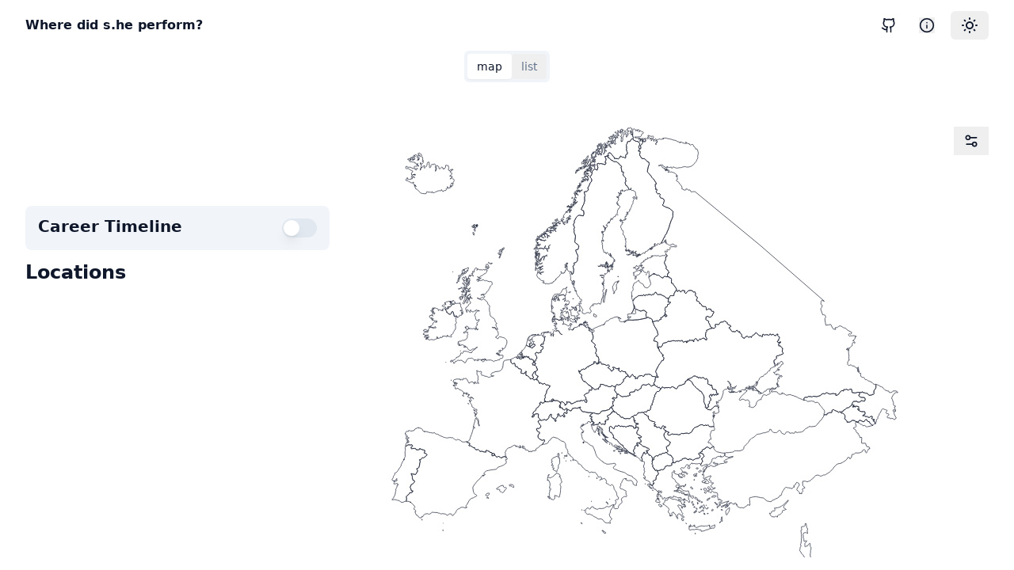

--- FILE ---
content_type: text/html; charset=utf-8
request_url: https://www.wheredidsheperform.app/query/perfomer/20126
body_size: 7921
content:
<!DOCTYPE html><html lang="en"><head><meta charSet="utf-8"/><meta name="viewport" content="width=device-width, initial-scale=1"/><link rel="stylesheet" href="/_next/static/css/3075a12a41468e9e.css" data-precedence="next"/><link rel="preload" as="script" fetchPriority="low" href="/_next/static/chunks/webpack-48db7c51d879c769.js"/><script src="/_next/static/chunks/fd9d1056-230f733c04eaf91c.js" async=""></script><script src="/_next/static/chunks/23-58cf177957520275.js" async=""></script><script src="/_next/static/chunks/main-app-693d2cd1d3938aa5.js" async=""></script><script src="/_next/static/chunks/48507feb-f89684dbce0f6b89.js" async=""></script><script src="/_next/static/chunks/dc112a36-9245e58b51327391.js" async=""></script><script src="/_next/static/chunks/205-1de3d1c432983e0f.js" async=""></script><script src="/_next/static/chunks/432-09e35f2c2fe7d1f7.js" async=""></script><script src="/_next/static/chunks/5-1fed60f949c8064c.js" async=""></script><script src="/_next/static/chunks/245-0b695bc48e231c7b.js" async=""></script><script src="/_next/static/chunks/260-f4df0ae74bd47b9c.js" async=""></script><script src="/_next/static/chunks/26-bfa39351d82e4df2.js" async=""></script><script src="/_next/static/chunks/app/query/perfomer/%5BperformerId%5D/page-0c9b6854a52a1de9.js" async=""></script><script src="/_next/static/chunks/app/layout-b84ad45c4b883fd7.js" async=""></script><meta name="theme-color" media="(prefers-color-scheme: light)" content="white"/><meta name="theme-color" media="(prefers-color-scheme: dark)" content="black"/><title>Where did s.he perform?</title><meta name="description" content="Explore the extensive catalogue of Musiconn Performance with interactive maps."/><link rel="shortcut icon" href="/favicon-16x16.png"/><link rel="icon" href="/favicon.ico"/><link rel="apple-touch-icon" href="/apple-touch-icon.png"/><meta name="next-size-adjust"/><script src="/_next/static/chunks/polyfills-78c92fac7aa8fdd8.js" noModule=""></script></head><body class="static bg-background text-foreground antialiased __variable_36bd41"><script>!function(){try{var d=document.documentElement,c=d.classList;c.remove('light','dark');var e=localStorage.getItem('theme');if('system'===e||(!e&&true)){var t='(prefers-color-scheme: dark)',m=window.matchMedia(t);if(m.media!==t||m.matches){d.style.colorScheme = 'dark';c.add('dark')}else{d.style.colorScheme = 'light';c.add('light')}}else if(e){c.add(e|| '')}if(e==='light'||e==='dark')d.style.colorScheme=e}catch(e){}}()</script><header class="fixed top-0 z-40 w-full bg-transparent"><div class="container flex h-16 items-center space-x-4 sm:justify-between sm:space-x-0"><div class="hidden md:inline-block"><div class="flex gap-6 md:gap-10"><a class="hidden items-center space-x-2 md:flex" href="/"><span class="hidden font-bold sm:inline-block">Where did s.he perform?</span></a></div></div><a target="_blank" rel="noreferrer" class="inline-block md:hidden" href="/"><div class="inline-flex items-center justify-center rounded-md text-sm font-medium transition-colors focus-visible:outline-none focus-visible:ring-2 focus-visible:ring-ring focus-visible:ring-offset-2 disabled:opacity-50 disabled:pointer-events-none ring-offset-background bg-secondary text-secondary-foreground hover:bg-secondary/80 h-9 px-3 rounded-md"><svg xmlns="http://www.w3.org/2000/svg" width="24" height="24" viewBox="0 0 24 24" fill="none" stroke="currentColor" stroke-width="2" stroke-linecap="round" stroke-linejoin="round" class="h-5 w-5"><path d="m3 9 9-7 9 7v11a2 2 0 0 1-2 2H5a2 2 0 0 1-2-2z"></path><polyline points="9 22 9 12 15 12 15 22"></polyline></svg><span class="sr-only">Home</span></div></a><div class="flex flex-1 items-center justify-end space-x-4"><nav class="flex items-center space-x-1"><a target="_blank" rel="noreferrer" href="https://github.com/FrancescoBrunoDev/WhereDidShePerform"><div class="inline-flex items-center justify-center rounded-md text-sm font-medium transition-colors focus-visible:outline-none focus-visible:ring-2 focus-visible:ring-ring focus-visible:ring-offset-2 disabled:opacity-50 disabled:pointer-events-none ring-offset-background hover:bg-accent hover:text-accent-foreground h-9 px-3 rounded-md"><svg xmlns="http://www.w3.org/2000/svg" width="24" height="24" viewBox="0 0 24 24" fill="none" stroke="currentColor" stroke-width="2" stroke-linecap="round" stroke-linejoin="round" class="h-5 w-5"><path d="M15 22v-4a4.8 4.8 0 0 0-1-3.5c3 0 6-2 6-5.5.08-1.25-.27-2.48-1-3.5.28-1.15.28-2.35 0-3.5 0 0-1 0-3 1.5-2.64-.5-5.36-.5-8 0C6 2 5 2 5 2c-.3 1.15-.3 2.35 0 3.5A5.403 5.403 0 0 0 4 9c0 3.5 3 5.5 6 5.5-.39.49-.68 1.05-.85 1.65-.17.6-.22 1.23-.15 1.85v4"></path><path d="M9 18c-4.51 2-5-2-7-2"></path></svg><span class="sr-only">GitHub</span></div></a><div class="inline-flex items-center justify-center rounded-md text-sm font-medium transition-colors focus-visible:outline-none focus-visible:ring-2 focus-visible:ring-ring focus-visible:ring-offset-2 disabled:opacity-50 disabled:pointer-events-none ring-offset-background hover:bg-accent hover:text-accent-foreground h-9 px-3 rounded-md"><button type="button" aria-haspopup="dialog" aria-expanded="false" aria-controls="radix-:R5mkq:" data-state="closed"><svg xmlns="http://www.w3.org/2000/svg" width="24" height="24" viewBox="0 0 24 24" fill="none" stroke="currentColor" stroke-width="2" stroke-linecap="round" stroke-linejoin="round" class="h-5 w-5"><circle cx="12" cy="12" r="10"></circle><line x1="12" y1="16" x2="12" y2="12"></line><line x1="12" y1="8" x2="12.01" y2="8"></line></svg><span class="sr-only">Info</span></button></div><div class=""></div><button class="inline-flex items-center justify-center text-sm font-medium transition-colors focus-visible:outline-none focus-visible:ring-2 focus-visible:ring-ring focus-visible:ring-offset-2 disabled:opacity-50 disabled:pointer-events-none ring-offset-background hover:bg-accent hover:text-accent-foreground h-9 px-3 rounded-md"><svg xmlns="http://www.w3.org/2000/svg" width="24" height="24" viewBox="0 0 24 24" fill="none" stroke="currentColor" stroke-width="2" stroke-linecap="round" stroke-linejoin="round" class="rotate-0 scale-100 transition-all dark:-rotate-90 dark:scale-0"><path d="M12 16a4 4 0 1 0 0-8 4 4 0 0 0 0 8z"></path><path d="M12 3v1"></path><path d="M12 20v1"></path><path d="M3 12h1"></path><path d="M20 12h1"></path><path d="m18.364 5.636-.707.707"></path><path d="m6.343 17.657-.707.707"></path><path d="m5.636 5.636.707.707"></path><path d="m17.657 17.657.707.707"></path></svg><svg xmlns="http://www.w3.org/2000/svg" width="24" height="24" viewBox="0 0 24 24" fill="none" stroke="currentColor" stroke-width="2" stroke-linecap="round" stroke-linejoin="round" class="absolute rotate-90 scale-0 transition-all dark:rotate-0 dark:scale-100"><path d="M12 3a6.364 6.364 0 0 0 9 9 9 9 0 1 1-9-9Z"></path></svg><span class="sr-only">Toggle theme</span></button></nav></div></div></header><!--$--><!--$--><section style="opacity:0"><div class="container"></div><div dir="ltr" data-orientation="horizontal"><div class="fixed bottom-10 z-20 flex w-full scale-125 justify-center"><div role="tablist" aria-orientation="horizontal" class="h-10 items-center rounded-md bg-muted p-1 text-muted-foreground flex justify-center shadow-lg lg:shadow-none" tabindex="-1" data-orientation="horizontal" style="outline:none"><button type="button" role="tab" aria-selected="true" aria-controls="radix-:Rl7rrrqkq:-content-map" data-state="active" id="radix-:Rl7rrrqkq:-trigger-map" class="inline-flex items-center justify-center whitespace-nowrap rounded-sm px-3 py-1.5 text-sm font-medium ring-offset-background transition-all focus-visible:outline-none focus-visible:ring-2 focus-visible:ring-ring focus-visible:ring-offset-2 disabled:pointer-events-none disabled:opacity-50 data-[state=active]:bg-background data-[state=active]:text-foreground data-[state=active]:shadow-sm" tabindex="-1" data-orientation="horizontal" data-radix-collection-item="">map</button><button type="button" role="tab" aria-selected="false" aria-controls="radix-:Rl7rrrqkq:-content-list" data-state="inactive" id="radix-:Rl7rrrqkq:-trigger-list" class="inline-flex items-center justify-center whitespace-nowrap rounded-sm px-3 py-1.5 text-sm font-medium ring-offset-background transition-all focus-visible:outline-none focus-visible:ring-2 focus-visible:ring-ring focus-visible:ring-offset-2 disabled:pointer-events-none disabled:opacity-50 data-[state=active]:bg-background data-[state=active]:text-foreground data-[state=active]:shadow-sm" tabindex="-1" data-orientation="horizontal" data-radix-collection-item="">list</button></div></div><div data-state="active" data-orientation="horizontal" role="tabpanel" aria-labelledby="radix-:Rl7rrrqkq:-trigger-map" id="radix-:Rl7rrrqkq:-content-map" tabindex="0" class="ring-offset-background focus-visible:outline-none focus-visible:ring-2 focus-visible:ring-ring focus-visible:ring-offset-2" style="animation-duration:0s"><section><!--$--><div class="container hidden lg:block" style="opacity:0;transform:translateX(-10px) translateZ(0)"><div class="fixed bottom-10 top-60 z-20 w-96"><div class="mb-4 mt-5 rounded-lg bg-secondary p-4"><div class=" flex justify-between text-xl font-black leading-none"><div>Career Timeline</div><button type="button" role="switch" aria-checked="false" data-state="unchecked" value="on" class="peer inline-flex h-[24px] w-[44px] shrink-0 cursor-pointer items-center rounded-full border-2 border-transparent transition-colors focus-visible:outline-none focus-visible:ring-2 focus-visible:ring-ring focus-visible:ring-offset-2 focus-visible:ring-offset-background disabled:cursor-not-allowed disabled:opacity-50 data-[state=checked]:bg-primary data-[state=unchecked]:bg-input"><span data-state="unchecked" class="pointer-events-none block h-5 w-5 rounded-full bg-background shadow-lg ring-0 transition-transform data-[state=checked]:translate-x-5 data-[state=unchecked]:translate-x-0"></span></button><input type="checkbox" aria-hidden="true" style="transform:translateX(-100%);position:absolute;pointer-events:none;opacity:0;margin:0" tabindex="-1" value="on"/></div></div><div><h4 class="mb-2 mt-4 text-2xl font-black leading-none">Locations </h4><div dir="ltr" class="relative overflow-hidden h-[30rem] w-full rounded-lg pr-3" style="position:relative;--radix-scroll-area-corner-width:0px;--radix-scroll-area-corner-height:0px"><style>[data-radix-scroll-area-viewport]{scrollbar-width:none;-ms-overflow-style:none;-webkit-overflow-scrolling:touch;}[data-radix-scroll-area-viewport]::-webkit-scrollbar{display:none}</style><div data-radix-scroll-area-viewport="" class="h-full w-full rounded-[inherit]" style="overflow-x:hidden;overflow-y:hidden"><div style="min-width:100%;display:table"><div data-orientation="vertical"><div class=""></div></div></div></div></div></div></div></div><!--/$--><div><div class="container flex justify-end"><div class="fixed bottom-11 z-20 lg:top-40"><div class="flex"><button type="button" aria-haspopup="dialog" aria-expanded="false" aria-controls="radix-:R16dl7rrrqkq:" data-state="closed"><div class="inline-flex items-center justify-center rounded-md text-sm font-medium transition-colors focus-visible:outline-none focus-visible:ring-2 focus-visible:ring-ring focus-visible:ring-offset-2 disabled:opacity-50 disabled:pointer-events-none ring-offset-background hover:bg-accent hover:text-accent-foreground h-9 px-3 rounded-md"><svg xmlns="http://www.w3.org/2000/svg" width="24" height="24" viewBox="0 0 24 24" fill="none" stroke="currentColor" stroke-width="2" stroke-linecap="round" stroke-linejoin="round" class="h-5 w-5"><path d="M20 7h-9"></path><path d="M14 17H5"></path><circle cx="17" cy="17" r="3"></circle><circle cx="7" cy="7" r="3"></circle></svg><span class="sr-only">settings</span></div></button></div></div></div><div class="fixed bottom-0 top-32 z-[-1] h-[80vh]" style="opacity:1"><svg viewBox="0 0 800 600" class="rsm-svg h-[80vh] w-screen"><g class="rsm-geographies " initial="[object Object]" animate="[object Object]" exit="[object Object]"></g> </svg></div></div></section></div><div data-state="inactive" data-orientation="horizontal" role="tabpanel" aria-labelledby="radix-:Rl7rrrqkq:-trigger-list" hidden="" id="radix-:Rl7rrrqkq:-content-list" tabindex="0" class="ring-offset-background focus-visible:outline-none focus-visible:ring-2 focus-visible:ring-ring focus-visible:ring-offset-2"></div></div><div role="region" aria-label="Notifications (F8)" tabindex="-1" style="pointer-events:none"><ol tabindex="-1" class="fixed top-0 z-[100] flex max-h-screen w-full flex-col-reverse p-4 sm:bottom-0 sm:right-0 sm:top-auto sm:flex-col md:max-w-[420px]"></ol></div></section><!--/$--><!--/$--><script src="/_next/static/chunks/webpack-48db7c51d879c769.js" async=""></script><script>(self.__next_f=self.__next_f||[]).push([0]);self.__next_f.push([2,null])</script><script>self.__next_f.push([1,"1:HL[\"/_next/static/media/86fdec36ddd9097e-s.p.woff2\",\"font\",{\"crossOrigin\":\"\",\"type\":\"font/woff2\"}]\n2:HL[\"/_next/static/media/a34f9d1faa5f3315-s.p.woff2\",\"font\",{\"crossOrigin\":\"\",\"type\":\"font/woff2\"}]\n3:HL[\"/_next/static/media/cb28285c336b8221-s.p.woff2\",\"font\",{\"crossOrigin\":\"\",\"type\":\"font/woff2\"}]\n4:HL[\"/_next/static/css/3075a12a41468e9e.css\",\"style\"]\n"])</script><script>self.__next_f.push([1,"5:I[95751,[],\"\"]\n7:\"$Sreact.suspense\"\n8:I[33769,[\"465\",\"static/chunks/48507feb-f89684dbce0f6b89.js\",\"705\",\"static/chunks/dc112a36-9245e58b51327391.js\",\"205\",\"static/chunks/205-1de3d1c432983e0f.js\",\"432\",\"static/chunks/432-09e35f2c2fe7d1f7.js\",\"5\",\"static/chunks/5-1fed60f949c8064c.js\",\"245\",\"static/chunks/245-0b695bc48e231c7b.js\",\"260\",\"static/chunks/260-f4df0ae74bd47b9c.js\",\"26\",\"static/chunks/26-bfa39351d82e4df2.js\",\"996\",\"static/chunks/app/query/perfomer/%5BperformerId%5D/page-0c9b6854a52a1de9.js\"],\"default\"]\n9:I[39275,[],\"\"]\nb:I[61343,[],\"\"]\nc:I[74258,[\"465\",\"static/chunks/48507feb-f89684dbce0f6b89.js\",\"205\",\"static/chunks/205-1de3d1c432983e0f.js\",\"5\",\"static/chunks/5-1fed60f949c8064c.js\",\"185\",\"static/chunks/app/layout-b84ad45c4b883fd7.js\"],\"ThemeProvider\"]\nd:I[231,[\"465\",\"static/chunks/48507feb-f89684dbce0f6b89.js\",\"205\",\"static/chunks/205-1de3d1c432983e0f.js\",\"5\",\"static/chunks/5-1fed60f949c8064c.js\",\"185\",\"static/chunks/app/layout-b84ad45c4b883fd7.js\"],\"\"]\ne:I[97692,[\"465\",\"static/chunks/48507feb-f89684dbce0f6b89.js\",\"205\",\"static/chunks/205-1de3d1c432983e0f.js\",\"5\",\"static/chunks/5-1fed60f949c8064c.js\",\"185\",\"static/chunks/app/layout-b84ad45c4b883fd7.js\"],\"Dialog\"]\nf:I[97692,[\"465\",\"static/chunks/48507feb-f89684dbce0f6b89.js\",\"205\",\"static/chunks/205-1de3d1c432983e0f.js\",\"5\",\"static/chunks/5-1fed60f949c8064c.js\",\"185\",\"static/chunks/app/layout-b84ad45c4b883fd7.js\"],\"DialogTrigger\"]\n10:I[97692,[\"465\",\"static/chunks/48507feb-f89684dbce0f6b89.js\",\"205\",\"static/chunks/205-1de3d1c432983e0f.js\",\"5\",\"static/chunks/5-1fed60f949c8064c.js\",\"185\",\"static/chunks/app/layout-b84ad45c4b883fd7.js\"],\"DialogContent\"]\n11:I[97692,[\"465\",\"static/chunks/48507feb-f89684dbce0f6b89.js\",\"205\",\"static/chunks/205-1de3d1c432983e0f.js\",\"5\",\"static/chunks/5-1fed60f949c8064c.js\",\"185\",\"static/chunks/app/layout-b84ad45c4b883fd7.js\"],\"DialogHeader\"]\n12:I[97692,[\"465\",\"static/chunks/48507feb-f89684dbce0f6b89.js\",\"205\",\"static/chunks/205-1de3d1c432983e0f.js\",\"5\",\"static/chunks/5-1fed60f949c8064c.js\",\"185\",\"static/chunks/app/layout-b84ad45c4"])</script><script>self.__next_f.push([1,"b883fd7.js\"],\"DialogTitle\"]\n13:I[97692,[\"465\",\"static/chunks/48507feb-f89684dbce0f6b89.js\",\"205\",\"static/chunks/205-1de3d1c432983e0f.js\",\"5\",\"static/chunks/5-1fed60f949c8064c.js\",\"185\",\"static/chunks/app/layout-b84ad45c4b883fd7.js\"],\"DialogDescription\"]\n15:I[13794,[\"465\",\"static/chunks/48507feb-f89684dbce0f6b89.js\",\"205\",\"static/chunks/205-1de3d1c432983e0f.js\",\"5\",\"static/chunks/5-1fed60f949c8064c.js\",\"185\",\"static/chunks/app/layout-b84ad45c4b883fd7.js\"],\"ThemeToggle\"]\n17:I[76130,[],\"\"]\na:[\"performerId\",\"20126\",\"d\"]\n14:T40a,M60 31.6L58.4178 38.72C58.1489 39.93 57.4417 40.9991 56.4179 41.6977C55.5206 42.31 54.4007 43.0564 53.5 43.6C52.2209 44.3719 50.508 45.2634 49.1618 45.9398C47.8712 46.5882 46.3181 46.318 45.2968 45.2967C44.4869 44.4868 44.1368 43.325 44.3643 42.2025L45.4272 36.9592C45.4756 36.7203 45.5 36.4772 45.5 36.2334C45.5 34.6607 44.4937 33.2645 43.0017 32.7672L41.823 32.3743C40.4357 31.9119 39.5 30.6136 39.5 29.1513C39.5 28.7861 39.5589 28.4234 39.6743 28.0769L40.3604 26.0188C41.0409 23.9771 42.9516 22.6 45.1038 22.6H45.8333C46.9152 22.6 47.9679 22.9509 48.8333 23.6L51.3101 25.4575C51.4357 25.5517 51.577 25.6231 51.7274 25.6682C53.2237 26.1171 54.1411 24.0714 52.8106 23.2527L48.5 20.6C46.9571 19.6743 47.5214 17.3127 49.3161 17.1845L50.5 17.1L56.8282 16.7484C58.4974 16.6557 60.1057 17.4075 61.1087 18.7449C61.9895 19.9193 62.3125 21.4252 61.9871 22.8567L60 31.6ZM60 31.6L56.9209 32.2842C56.0858 32.4698 55.2316 32.0632 54.849 31.298C54.2292 30.0584 55.1306 28.6 56.5165 28.6H56.602C57.171 28.6 57.7106 28.8527 58.0749 29.2898L60 31.6Z18:[]\n"])</script><script>self.__next_f.push([1,"0:[\"$\",\"$L5\",null,{\"buildId\":\"CdtCAmaRaTSbdJSiV7dz4\",\"assetPrefix\":\"\",\"urlParts\":[\"\",\"query\",\"perfomer\",\"20126\"],\"initialTree\":[\"\",{\"children\":[\"query\",{\"children\":[\"perfomer\",{\"children\":[[\"performerId\",\"20126\",\"d\"],{\"children\":[\"__PAGE__\",{}]}]}]}]},\"$undefined\",\"$undefined\",true],\"initialSeedData\":[\"\",{\"children\":[\"query\",{\"children\":[\"perfomer\",{\"children\":[[\"performerId\",\"20126\",\"d\"],{\"children\":[\"__PAGE__\",{},[[\"$L6\",[\"$\",\"$7\",null,{\"children\":[\"$\",\"$L8\",null,{\"params\":{\"performerId\":\"20126\"}}]}],null],null],null]},[null,[\"$\",\"$L9\",null,{\"parallelRouterKey\":\"children\",\"segmentPath\":[\"children\",\"query\",\"children\",\"perfomer\",\"children\",\"$a\",\"children\"],\"error\":\"$undefined\",\"errorStyles\":\"$undefined\",\"errorScripts\":\"$undefined\",\"template\":[\"$\",\"$Lb\",null,{}],\"templateStyles\":\"$undefined\",\"templateScripts\":\"$undefined\",\"notFound\":\"$undefined\",\"notFoundStyles\":\"$undefined\"}]],[[\"$\",\"div\",null,{\"className\":\"flex h-screen items-center justify-center\",\"children\":[\"$\",\"svg\",null,{\"xmlns\":\"http://www.w3.org/2000/svg\",\"width\":24,\"height\":24,\"viewBox\":\"0 0 24 24\",\"fill\":\"none\",\"stroke\":\"currentColor\",\"strokeWidth\":2,\"strokeLinecap\":\"round\",\"strokeLinejoin\":\"round\",\"className\":\"h-5 w-5 animate-spin\",\"children\":[[\"$\",\"path\",\"13zald\",{\"d\":\"M21 12a9 9 0 1 1-6.219-8.56\"}],\"$undefined\"]}]}],[],[]]]},[null,[\"$\",\"$L9\",null,{\"parallelRouterKey\":\"children\",\"segmentPath\":[\"children\",\"query\",\"children\",\"perfomer\",\"children\"],\"error\":\"$undefined\",\"errorStyles\":\"$undefined\",\"errorScripts\":\"$undefined\",\"template\":[\"$\",\"$Lb\",null,{}],\"templateStyles\":\"$undefined\",\"templateScripts\":\"$undefined\",\"notFound\":\"$undefined\",\"notFoundStyles\":\"$undefined\"}]],null]},[null,[\"$\",\"$L9\",null,{\"parallelRouterKey\":\"children\",\"segmentPath\":[\"children\",\"query\",\"children\"],\"error\":\"$undefined\",\"errorStyles\":\"$undefined\",\"errorScripts\":\"$undefined\",\"template\":[\"$\",\"$Lb\",null,{}],\"templateStyles\":\"$undefined\",\"templateScripts\":\"$undefined\",\"notFound\":\"$undefined\",\"notFoundStyles\":\"$undefined\"}]],null]},[[[[\"$\",\"link\",\"0\",{\"rel\":\"stylesheet\",\"href\":\"/_next/static/css/3075a12a41468e9e.css\",\"precedence\":\"next\",\"crossOrigin\":\"$undefined\"}]],[\"$\",\"html\",null,{\"lang\":\"en\",\"suppressHydrationWarning\":true,\"children\":[[\"$\",\"head\",null,{}],[\"$\",\"body\",null,{\"suppressHydrationWarning\":true,\"className\":\"static bg-background text-foreground antialiased __variable_36bd41\",\"children\":[\"$\",\"$Lc\",null,{\"attribute\":\"class\",\"defaultTheme\":\"system\",\"enableSystem\":true,\"children\":[[\"$\",\"header\",null,{\"className\":\"fixed top-0 z-40 w-full bg-transparent\",\"children\":[\"$\",\"div\",null,{\"className\":\"container flex h-16 items-center space-x-4 sm:justify-between sm:space-x-0\",\"children\":[[\"$\",\"div\",null,{\"className\":\"hidden md:inline-block\",\"children\":[\"$\",\"div\",null,{\"className\":\"flex gap-6 md:gap-10\",\"children\":[[\"$\",\"$Ld\",null,{\"href\":\"/\",\"className\":\"hidden items-center space-x-2 md:flex\",\"children\":[\"$\",\"span\",null,{\"className\":\"hidden font-bold sm:inline-block\",\"children\":\"Where did s.he perform?\"}]}],null]}]}],[\"$\",\"$Ld\",null,{\"href\":\"/\",\"target\":\"_blank\",\"rel\":\"noreferrer\",\"className\":\"inline-block md:hidden\",\"children\":[\"$\",\"div\",null,{\"className\":\"inline-flex items-center justify-center rounded-md text-sm font-medium transition-colors focus-visible:outline-none focus-visible:ring-2 focus-visible:ring-ring focus-visible:ring-offset-2 disabled:opacity-50 disabled:pointer-events-none ring-offset-background bg-secondary text-secondary-foreground hover:bg-secondary/80 h-9 px-3 rounded-md\",\"children\":[[\"$\",\"svg\",null,{\"xmlns\":\"http://www.w3.org/2000/svg\",\"width\":24,\"height\":24,\"viewBox\":\"0 0 24 24\",\"fill\":\"none\",\"stroke\":\"currentColor\",\"strokeWidth\":2,\"strokeLinecap\":\"round\",\"strokeLinejoin\":\"round\",\"className\":\"h-5 w-5\",\"children\":[[\"$\",\"path\",\"y5dka4\",{\"d\":\"m3 9 9-7 9 7v11a2 2 0 0 1-2 2H5a2 2 0 0 1-2-2z\"}],[\"$\",\"polyline\",\"e2us08\",{\"points\":\"9 22 9 12 15 12 15 22\"}],\"$undefined\"]}],[\"$\",\"span\",null,{\"className\":\"sr-only\",\"children\":\"Home\"}]]}]}],[\"$\",\"div\",null,{\"className\":\"flex flex-1 items-center justify-end space-x-4\",\"children\":[\"$\",\"nav\",null,{\"className\":\"flex items-center space-x-1\",\"children\":[[\"$\",\"$Ld\",null,{\"href\":\"https://github.com/FrancescoBrunoDev/WhereDidShePerform\",\"target\":\"_blank\",\"rel\":\"noreferrer\",\"children\":[\"$\",\"div\",null,{\"className\":\"inline-flex items-center justify-center rounded-md text-sm font-medium transition-colors focus-visible:outline-none focus-visible:ring-2 focus-visible:ring-ring focus-visible:ring-offset-2 disabled:opacity-50 disabled:pointer-events-none ring-offset-background hover:bg-accent hover:text-accent-foreground h-9 px-3 rounded-md\",\"children\":[[\"$\",\"svg\",null,{\"xmlns\":\"http://www.w3.org/2000/svg\",\"width\":24,\"height\":24,\"viewBox\":\"0 0 24 24\",\"fill\":\"none\",\"stroke\":\"currentColor\",\"strokeWidth\":2,\"strokeLinecap\":\"round\",\"strokeLinejoin\":\"round\",\"className\":\"h-5 w-5\",\"children\":[[\"$\",\"path\",\"tonef\",{\"d\":\"M15 22v-4a4.8 4.8 0 0 0-1-3.5c3 0 6-2 6-5.5.08-1.25-.27-2.48-1-3.5.28-1.15.28-2.35 0-3.5 0 0-1 0-3 1.5-2.64-.5-5.36-.5-8 0C6 2 5 2 5 2c-.3 1.15-.3 2.35 0 3.5A5.403 5.403 0 0 0 4 9c0 3.5 3 5.5 6 5.5-.39.49-.68 1.05-.85 1.65-.17.6-.22 1.23-.15 1.85v4\"}],[\"$\",\"path\",\"9comsn\",{\"d\":\"M9 18c-4.51 2-5-2-7-2\"}],\"$undefined\"]}],[\"$\",\"span\",null,{\"className\":\"sr-only\",\"children\":\"GitHub\"}]]}]}],[\"$\",\"$Le\",null,{\"children\":[[\"$\",\"div\",null,{\"className\":\"inline-flex items-center justify-center rounded-md text-sm font-medium transition-colors focus-visible:outline-none focus-visible:ring-2 focus-visible:ring-ring focus-visible:ring-offset-2 disabled:opacity-50 disabled:pointer-events-none ring-offset-background hover:bg-accent hover:text-accent-foreground h-9 px-3 rounded-md\",\"children\":[\"$\",\"$Lf\",null,{\"children\":[[\"$\",\"svg\",null,{\"xmlns\":\"http://www.w3.org/2000/svg\",\"width\":24,\"height\":24,\"viewBox\":\"0 0 24 24\",\"fill\":\"none\",\"stroke\":\"currentColor\",\"strokeWidth\":2,\"strokeLinecap\":\"round\",\"strokeLinejoin\":\"round\",\"className\":\"h-5 w-5\",\"children\":[[\"$\",\"circle\",\"1mglay\",{\"cx\":\"12\",\"cy\":\"12\",\"r\":\"10\"}],[\"$\",\"line\",\"dkqlv3\",{\"x1\":\"12\",\"y1\":\"16\",\"x2\":\"12\",\"y2\":\"12\"}],[\"$\",\"line\",\"1kl4hv\",{\"x1\":\"12\",\"y1\":\"8\",\"x2\":\"12.01\",\"y2\":\"8\"}],\"$undefined\"]}],[\"$\",\"span\",null,{\"className\":\"sr-only\",\"children\":\"Info\"}]]}]}],[\"$\",\"$L10\",null,{\"children\":[\"$\",\"$L11\",null,{\"children\":[[\"$\",\"$L12\",null,{\"children\":[\"$\",\"h1\",null,{\"className\":\"text-4xl font-black\",\"children\":\"Hi there!\"}]}],[\"$\",\"$L13\",null,{\"children\":[[\"$\",\"div\",null,{\"className\":\"text-justify indent-4\",\"children\":[[\"$\",\"p\",null,{\"children\":[\"I'm\",\" \",[\"$\",\"$Ld\",null,{\"className\":\"hover:rounded-md hover:bg-secondary hover:p-1\",\"href\":\"https://www.francesco-bruno.com/\",\"target\":\"_blank\",\"rel\":\"noreferrer\",\"children\":[\"Francesco Bruno\",[\"$\",\"svg\",null,{\"xmlns\":\"http://www.w3.org/2000/svg\",\"width\":24,\"height\":24,\"viewBox\":\"0 0 24 24\",\"fill\":\"none\",\"stroke\":\"currentColor\",\"strokeWidth\":2,\"strokeLinecap\":\"round\",\"strokeLinejoin\":\"round\",\"className\":\"inline-block h-4 w-4 align-text-top\",\"children\":[[\"$\",\"path\",\"a6xqqp\",{\"d\":\"M18 13v6a2 2 0 0 1-2 2H5a2 2 0 0 1-2-2V8a2 2 0 0 1 2-2h6\"}],[\"$\",\"polyline\",\"mznyad\",{\"points\":\"15 3 21 3 21 9\"}],[\"$\",\"line\",\"19d9un\",{\"x1\":\"10\",\"y1\":\"14\",\"x2\":\"21\",\"y2\":\"3\"}],\"$undefined\"]}],\" \"]}],\", a musicologist and developer. Here, you can search for performers and explore where they have played throughout their lives using the vast\",\" \",[\"$\",\"$Ld\",null,{\"className\":\"hover:rounded-md hover:bg-secondary hover:p-1\",\"href\":\"https://performance.musiconn.de/\",\"target\":\"_blank\",\"rel\":\"noreferrer\",\"children\":[\"Musiconn performance\",[\"$\",\"svg\",null,{\"xmlns\":\"http://www.w3.org/2000/svg\",\"width\":24,\"height\":24,\"viewBox\":\"0 0 24 24\",\"fill\":\"none\",\"stroke\":\"currentColor\",\"strokeWidth\":2,\"strokeLinecap\":\"round\",\"strokeLinejoin\":\"round\",\"className\":\"inline-block h-4 w-4 align-text-top\",\"children\":[[\"$\",\"path\",\"a6xqqp\",{\"d\":\"M18 13v6a2 2 0 0 1-2 2H5a2 2 0 0 1-2-2V8a2 2 0 0 1 2-2h6\"}],[\"$\",\"polyline\",\"mznyad\",{\"points\":\"15 3 21 3 21 9\"}],[\"$\",\"line\",\"19d9un\",{\"x1\":\"10\",\"y1\":\"14\",\"x2\":\"21\",\"y2\":\"3\"}],\"$undefined\"]}]]}],\" \",\"database.\"]}],[\"$\",\"p\",null,{\"className\":\"mt-5\",\"children\":\"Discover the spatial locations where well-known musicians or hidden gems have left their musical mark. With a user-friendly interface and comprehensive data, this platform is your gateway to a captivating journey through the performances of talented musicians. Start exploring and unravel the rich tapestry of their musical experiences. Thank you for visiting, and enjoy your exploration of the world on this website!\"}]]}],[\"$\",\"div\",null,{\"className\":\"mt-5 flex w-full flex-col px-5 text-center\",\"children\":[[\"$\",\"h1\",null,{\"className\":\"text-xl font-black text-primary\",\"children\":\"Legend\"}],[\"$\",\"div\",null,{\"className\":\"flex-col-2 mt-2 flex items-center\",\"children\":[[\"$\",\"div\",null,{\"className\":\"pr-2\",\"children\":[\"$\",\"div\",null,{\"className\":\"inline-flex items-center border rounded-full px-2.5 py-0.5 text-xs font-semibold transition-colors focus:outline-none focus:ring-2 focus:ring-ring focus:ring-offset-2 bg-primary hover:bg-primary/80 border-transparent text-primary-foreground\",\"children\":275}]}],[\"$\",\"div\",null,{\"className\":\"text-left font-normal\",\"children\":[\"$\",\"p\",null,{\"children\":\"Reference ID on the Musiconn performance database. Every place, person, and event has a unique number. If you click on it, you will be directed to the corresponding page on the database.\"}]}]]}]]}],[\"$\",\"div\",null,{\"className\":\"mt-10 flex w-full flex-col px-5 text-center\",\"children\":[\"$\",\"div\",null,{\"className\":\"flex-col-2 mt-2 flex items-center justify-center gap-x-2\",\"children\":[[\"$\",\"p\",null,{\"children\":\"made with:\"}],[\"$\",\"$Ld\",null,{\"className\":\"inline-flex items-center justify-center rounded-md text-sm font-medium transition-colors focus-visible:outline-none focus-visible:ring-2 focus-visible:ring-ring focus-visible:ring-offset-2 disabled:opacity-50 disabled:pointer-events-none ring-offset-background hover:bg-accent hover:text-accent-foreground h-9 px-3 rounded-md\",\"href\":\"https://nextjs.org/\",\"target\":\"_blank\",\"rel\":\"noreferrer\",\"children\":[\"$\",\"svg\",null,{\"stroke\":\"currentColor\",\"fill\":\"none\",\"strokeWidth\":\"2\",\"viewBox\":\"0 0 24 24\",\"strokeLinecap\":\"round\",\"strokeLinejoin\":\"round\",\"className\":\"h-5 w-5 \",\"children\":[\"$undefined\",[[\"$\",\"path\",\"0\",{\"stroke\":\"none\",\"d\":\"M0 0h24v24H0z\",\"fill\":\"none\",\"children\":\"$undefined\"}],[\"$\",\"path\",\"1\",{\"d\":\"M9 15v-6l7.745 10.65a9 9 0 1 1 2.255 -1.993\",\"children\":\"$undefined\"}],[\"$\",\"path\",\"2\",{\"d\":\"M15 12v-3\",\"children\":\"$undefined\"}]]],\"style\":{\"color\":\"$undefined\"},\"height\":\"1em\",\"width\":\"1em\",\"xmlns\":\"http://www.w3.org/2000/svg\"}]}],[\"$\",\"$Ld\",null,{\"className\":\"inline-flex items-center justify-center rounded-md text-sm font-medium transition-colors focus-visible:outline-none focus-visible:ring-2 focus-visible:ring-ring focus-visible:ring-offset-2 disabled:opacity-50 disabled:pointer-events-none ring-offset-background hover:bg-accent hover:text-accent-foreground h-9 px-3 rounded-md\",\"href\":\"https://tailwindcss.com/\",\"target\":\"_blank\",\"rel\":\"noreferrer\",\"children\":[\"$\",\"svg\",null,{\"stroke\":\"currentColor\",\"fill\":\"none\",\"strokeWidth\":\"2\",\"viewBox\":\"0 0 24 24\",\"strokeLinecap\":\"round\",\"strokeLinejoin\":\"round\",\"className\":\"h-5 w-5\",\"children\":[\"$undefined\",[[\"$\",\"path\",\"0\",{\"stroke\":\"none\",\"d\":\"M0 0h24v24H0z\",\"fill\":\"none\",\"children\":\"$undefined\"}],[\"$\",\"path\",\"1\",{\"d\":\"M11.667 6c-2.49 0 -4.044 1.222 -4.667 3.667c.933 -1.223 2.023 -1.68 3.267 -1.375c.71 .174 1.217 .68 1.778 1.24c.916 .912 2 1.968 4.288 1.968c2.49 0 4.044 -1.222 4.667 -3.667c-.933 1.223 -2.023 1.68 -3.267 1.375c-.71 -.174 -1.217 -.68 -1.778 -1.24c-.916 -.912 -1.975 -1.968 -4.288 -1.968zm-4 6.5c-2.49 0 -4.044 1.222 -4.667 3.667c.933 -1.223 2.023 -1.68 3.267 -1.375c.71 .174 1.217 .68 1.778 1.24c.916 .912 1.975 1.968 4.288 1.968c2.49 0 4.044 -1.222 4.667 -3.667c-.933 1.223 -2.023 1.68 -3.267 1.375c-.71 -.174 -1.217 -.68 -1.778 -1.24c-.916 -.912 -1.975 -1.968 -4.288 -1.968z\",\"children\":\"$undefined\"}]]],\"style\":{\"color\":\"$undefined\"},\"height\":\"1em\",\"width\":\"1em\",\"xmlns\":\"http://www.w3.org/2000/svg\"}]}],[\"$\",\"$Ld\",null,{\"className\":\"inline-flex items-center justify-center rounded-md text-sm font-medium transition-colors focus-visible:outline-none focus-visible:ring-2 focus-visible:ring-ring focus-visible:ring-offset-2 disabled:opacity-50 disabled:pointer-events-none ring-offset-background hover:bg-accent hover:text-accent-foreground h-9 px-3 rounded-md\",\"href\":\"https://react-simple-maps.io/\",\"target\":\"_blank\",\"rel\":\"noreferrer\",\"children\":[\"$\",\"svg\",null,{\"className\":\"h-6 w-6\",\"width\":\"88\",\"height\":\"64\",\"viewBox\":\"0 0 88 64\",\"fill\":\"none\",\"xmlns\":\"http://www.w3.org/2000/svg\",\"children\":[[\"$\",\"path\",null,{\"fill-rule\":\"evenodd\",\"clip-rule\":\"evenodd\",\"d\":\"M61.6262 20.5157C58.0079 15.3657 52.022 12 45.25 12C34.2043 12 25.25 20.9543 25.25 32C25.25 43.0457 34.2043 52 45.25 52C48.911 52 52.3422 51.0163 55.2938 49.2989L61.6262 20.5157Z\",\"fill\":\"currentColor\"}],[\"$\",\"path\",null,{\"d\":\"M48.8333 23.6L51.3101 25.4575C51.4357 25.5517 51.577 25.6231 51.7274 25.6682C53.2237 26.1171 54.1411 24.0714 52.8106 23.2527L48.5 20.6C46.9571 19.6743 47.5214 17.3127 49.3161 17.1845L50.5 17.1L56.8282 16.7484C58.4974 16.6557 60.1057 17.4075 61.1087 18.7449C61.9895 19.9193 62.3125 21.4252 61.9871 22.8567L60 31.6L58.4178 38.72C58.1489 39.93 57.4417 40.9991 56.4179 41.6977C55.5206 42.31 54.4007 43.0564 53.5 43.6C52.2209 44.3719 50.508 45.2634 49.1618 45.9398C47.8712 46.5882 46.3181 46.318 45.2968 45.2967C44.4869 44.4868 44.1368 43.325 44.3643 42.2025L45.4272 36.9592C45.4756 36.7203 45.5 36.4772 45.5 36.2334C45.5 34.6607 44.4937 33.2645 43.0017 32.7672L41.823 32.3743C40.4357 31.9119 39.5 30.6136 39.5 29.1513C39.5 28.7861 39.5589 28.4234 39.6743 28.0769L40.3604 26.0188C41.0409 23.9771 42.9516 22.6 45.1038 22.6H45.8333C46.9152 22.6 47.9679 22.9509 48.8333 23.6Z\",\"fill\":\"currentColor\"}],[\"$\",\"path\",null,{\"d\":\"$14\",\"stroke\":\"white\",\"stroke-width\":\"1.5\"}],[\"$\",\"path\",null,{\"fill-rule\":\"evenodd\",\"clip-rule\":\"evenodd\",\"d\":\"M22.5 32C22.5 19.5736 32.5736 9.5 45 9.5C51.9392 9.5 58.1448 12.6414 62.2721 17.5796L63.0601 13.9977C58.4433 9.36612 52.0563 6.5 45 6.5C30.9167 6.5 19.5 17.9167 19.5 32C19.5 46.0833 30.9167 57.5 45 57.5C48.1062 57.5 51.0826 56.9446 53.8355 55.9277L54.624 52.3437C51.7062 53.7265 48.4434 54.5 45 54.5C32.5736 54.5 22.5 44.4264 22.5 32Z\",\"fill\":\"currentColor\"}],[\"$\",\"path\",null,{\"d\":\"M72.5 42L84 33L72.5 24\",\"stroke\":\"currentColor\",\"stroke-width\":\"4\",\"stroke-linecap\":\"square\",\"stroke-linejoin\":\"bevel\"}],[\"$\",\"path\",null,{\"d\":\"M15.5 42L4 33L15.5 24\",\"stroke\":\"currentColor\",\"stroke-width\":\"4\",\"stroke-linecap\":\"square\",\"stroke-linejoin\":\"bevel\"}],[\"$\",\"path\",null,{\"d\":\"M67.5 10L57.5 57\",\"stroke\":\"currentColor\",\"stroke-width\":\"4\",\"stroke-linecap\":\"square\"}],[\"$\",\"path\",null,{\"d\":\"M33.5 26.5C34 30 34.8 31 34.8 34C34.8 36.2 33 37.5 33 37.5\",\"stroke\":\"white\",\"stroke-width\":\"1.5\",\"stroke-linecap\":\"round\"}],[\"$\",\"path\",null,{\"d\":\"M29.9997 40C25.9996 31 29 20 38.9037 16\",\"stroke\":\"white\",\"stroke-width\":\"1.5\",\"stroke-linecap\":\"round\"}]]}]}],[\"$\",\"$Ld\",null,{\"href\":\"https://github.com/FrancescoBrunoDev/WhereDidShePerform\",\"target\":\"_blank\",\"rel\":\"noreferrer\",\"children\":[\"$\",\"div\",null,{\"className\":\"inline-flex items-center justify-center rounded-md text-sm font-medium transition-colors focus-visible:outline-none focus-visible:ring-2 focus-visible:ring-ring focus-visible:ring-offset-2 disabled:opacity-50 disabled:pointer-events-none ring-offset-background hover:bg-accent hover:text-accent-foreground h-9 px-3 rounded-md\",\"children\":[[\"$\",\"svg\",null,{\"xmlns\":\"http://www.w3.org/2000/svg\",\"width\":24,\"height\":24,\"viewBox\":\"0 0 24 24\",\"fill\":\"none\",\"stroke\":\"currentColor\",\"strokeWidth\":2,\"strokeLinecap\":\"round\",\"strokeLinejoin\":\"round\",\"className\":\"h-5 w-5\",\"children\":[[\"$\",\"path\",\"tonef\",{\"d\":\"M15 22v-4a4.8 4.8 0 0 0-1-3.5c3 0 6-2 6-5.5.08-1.25-.27-2.48-1-3.5.28-1.15.28-2.35 0-3.5 0 0-1 0-3 1.5-2.64-.5-5.36-.5-8 0C6 2 5 2 5 2c-.3 1.15-.3 2.35 0 3.5A5.403 5.403 0 0 0 4 9c0 3.5 3 5.5 6 5.5-.39.49-.68 1.05-.85 1.65-.17.6-.22 1.23-.15 1.85v4\"}],[\"$\",\"path\",\"9comsn\",{\"d\":\"M9 18c-4.51 2-5-2-7-2\"}],\"$undefined\"]}],[\"$\",\"span\",null,{\"className\":\"sr-only\",\"children\":\"GitHub\"}]]}]}]]}]}]]}]]}]}]]}],[\"$\",\"$L15\",null,{}]]}]}]]}]}],[\"$\",\"$L9\",null,{\"parallelRouterKey\":\"children\",\"segmentPath\":[\"children\"],\"error\":\"$undefined\",\"errorStyles\":\"$undefined\",\"errorScripts\":\"$undefined\",\"template\":[\"$\",\"$Lb\",null,{}],\"templateStyles\":\"$undefined\",\"templateScripts\":\"$undefined\",\"notFound\":[[\"$\",\"title\",null,{\"children\":\"404: This page could not be found.\"}],[\"$\",\"div\",null,{\"style\":{\"fontFamily\":\"system-ui,\\\"Segoe UI\\\",Roboto,Helvetica,Arial,sans-serif,\\\"Apple Color Emoji\\\",\\\"Segoe UI Emoji\\\"\",\"height\":\"100vh\",\"textAlign\":\"center\",\"display\":\"flex\",\"flexDirection\":\"column\",\"alignItems\":\"center\",\"justifyContent\":\"center\"},\"children\":[\"$\",\"div\",null,{\"children\":[[\"$\",\"style\",null,{\"dangerouslySetInnerHTML\":{\"__html\":\"body{color:#000;background:#fff;margin:0}.next-error-h1{border-right:1px solid rgba(0,0,0,.3)}@media (prefers-color-scheme:dark){body{color:#fff;background:#000}.next-error-h1{border-right:1px solid rgba(255,255,255,.3)}}\"}}],[\"$\",\"h1\",null,{\"className\":\"next-error-h1\",\"style\":{\"display\":\"inline-block\",\"margin\":\"0 20px 0 0\",\"padding\":\"0 23px 0 0\",\"fontSize\":24,\"fontWeight\":500,\"verticalAlign\":\"top\",\"lineHeight\":\"49px\"},\"children\":\"404\"}],[\"$\",\"div\",null,{\"style\":{\"display\":\"inline-block\"},\"children\":[\"$\",\"h2\",null,{\"style\":{\"fontSize\":14,\"fontWeight\":400,\"lineHeight\":\"49px\",\"margin\":0},\"children\":\"This page could not be found.\"}]}]]}]}]],\"notFoundStyles\":[]}]]}]}]]}]],null],null],\"couldBeIntercepted\":false,\"initialHead\":[null,\"$L16\"],\"globalErrorComponent\":\"$17\",\"missingSlots\":\"$W18\"}]\n"])</script><script>self.__next_f.push([1,"16:[[\"$\",\"meta\",\"0\",{\"name\":\"viewport\",\"content\":\"width=device-width, initial-scale=1\"}],[\"$\",\"meta\",\"1\",{\"name\":\"theme-color\",\"media\":\"(prefers-color-scheme: light)\",\"content\":\"white\"}],[\"$\",\"meta\",\"2\",{\"name\":\"theme-color\",\"media\":\"(prefers-color-scheme: dark)\",\"content\":\"black\"}],[\"$\",\"meta\",\"3\",{\"charSet\":\"utf-8\"}],[\"$\",\"title\",\"4\",{\"children\":\"Where did s.he perform?\"}],[\"$\",\"meta\",\"5\",{\"name\":\"description\",\"content\":\"Explore the extensive catalogue of Musiconn Performance with interactive maps.\"}],[\"$\",\"link\",\"6\",{\"rel\":\"shortcut icon\",\"href\":\"/favicon-16x16.png\"}],[\"$\",\"link\",\"7\",{\"rel\":\"icon\",\"href\":\"/favicon.ico\"}],[\"$\",\"link\",\"8\",{\"rel\":\"apple-touch-icon\",\"href\":\"/apple-touch-icon.png\"}],[\"$\",\"meta\",\"9\",{\"name\":\"next-size-adjust\"}]]\n6:null\n"])</script><script defer src="https://static.cloudflareinsights.com/beacon.min.js/vcd15cbe7772f49c399c6a5babf22c1241717689176015" integrity="sha512-ZpsOmlRQV6y907TI0dKBHq9Md29nnaEIPlkf84rnaERnq6zvWvPUqr2ft8M1aS28oN72PdrCzSjY4U6VaAw1EQ==" data-cf-beacon='{"version":"2024.11.0","token":"887b8f90f8064f22971cbf4bb3efb14c","r":1,"server_timing":{"name":{"cfCacheStatus":true,"cfEdge":true,"cfExtPri":true,"cfL4":true,"cfOrigin":true,"cfSpeedBrain":true},"location_startswith":null}}' crossorigin="anonymous"></script>
</body></html>

--- FILE ---
content_type: application/javascript; charset=utf-8
request_url: https://www.wheredidsheperform.app/_next/static/chunks/26-bfa39351d82e4df2.js
body_size: 12507
content:
(self.webpackChunk_N_E=self.webpackChunk_N_E||[]).push([[26],{35026:function(e,t,a){Promise.resolve().then(a.bind(a,33769))},33769:function(e,t,a){"use strict";a.d(t,{default:function(){return e_}});var s=a(57437),n=a(2265),i=a(3789),r=a(50549),l=a(7893),o=a(44539),c=a(19482),d=a(85273),u=a(59429),h=a(56490),f=a(74697),m=a(37440);let p=u.zt,g=n.forwardRef((e,t)=>{let{className:a,...n}=e;return(0,s.jsx)(u.l_,{ref:t,className:(0,m.cn)("fixed top-0 z-[100] flex max-h-screen w-full flex-col-reverse p-4 sm:bottom-0 sm:right-0 sm:top-auto sm:flex-col md:max-w-[420px]",a),...n})});g.displayName=u.l_.displayName;let x=(0,h.j)("data-[swipe=move]:transition-none group relative pointer-events-auto flex w-full items-center justify-between space-x-4 overflow-hidden rounded-md border p-6 pr-8 shadow-lg transition-all data-[swipe=move]:translate-x-[var(--radix-toast-swipe-move-x)] data-[swipe=cancel]:translate-x-0 data-[swipe=end]:translate-x-[var(--radix-toast-swipe-end-x)] data-[state=open]:animate-in data-[state=closed]:animate-out data-[swipe=end]:animate-out data-[state=closed]:fade-out-80 data-[state=open]:slide-in-from-top-full data-[state=open]:sm:slide-in-from-bottom-full data-[state=closed]:slide-out-to-right-full",{variants:{variant:{default:"bg-background border",destructive:"group destructive border-destructive bg-destructive text-destructive-foreground"}},defaultVariants:{variant:"default"}}),v=n.forwardRef((e,t)=>{let{className:a,variant:n,...i}=e;return(0,s.jsx)(u.fC,{ref:t,className:(0,m.cn)(x({variant:n}),a),...i})});v.displayName=u.fC.displayName;let y=n.forwardRef((e,t)=>{let{className:a,...n}=e;return(0,s.jsx)(u.aU,{ref:t,className:(0,m.cn)("inline-flex h-8 shrink-0 items-center justify-center rounded-md border bg-transparent px-3 text-sm font-medium ring-offset-background transition-colors hover:bg-secondary focus:outline-none focus:ring-2 focus:ring-ring focus:ring-offset-2 disabled:pointer-events-none disabled:opacity-50 group-[.destructive]:border-destructive/30 group-[.destructive]:hover:border-destructive/30 group-[.destructive]:hover:bg-destructive group-[.destructive]:hover:text-destructive-foreground group-[.destructive]:focus:ring-destructive",a),...n})});y.displayName=u.aU.displayName;let j=n.forwardRef((e,t)=>{let{className:a,...n}=e;return(0,s.jsx)(u.x8,{ref:t,className:(0,m.cn)("absolute right-2 top-2 rounded-md p-1 text-foreground/50 opacity-0 transition-opacity hover:text-foreground focus:opacity-100 focus:outline-none focus:ring-2 group-hover:opacity-100 group-[.destructive]:text-red-300 group-[.destructive]:hover:text-red-50 group-[.destructive]:focus:ring-red-400 group-[.destructive]:focus:ring-offset-red-600",a),"toast-close":"",...n,children:(0,s.jsx)(f.Z,{className:"h-4 w-4"})})});j.displayName=u.x8.displayName;let b=n.forwardRef((e,t)=>{let{className:a,...n}=e;return(0,s.jsx)(u.Dx,{ref:t,className:(0,m.cn)("text-sm font-semibold",a),...n})});b.displayName=u.Dx.displayName;let w=n.forwardRef((e,t)=>{let{className:a,...n}=e;return(0,s.jsx)(u.dk,{ref:t,className:(0,m.cn)("text-sm opacity-90",a),...n})});w.displayName=u.dk.displayName;let N=0,C=new Map,k=e=>{if(C.has(e))return;let t=setTimeout(()=>{C.delete(e),M({type:"REMOVE_TOAST",toastId:e})},1e6);C.set(e,t)},E=(e,t)=>{switch(t.type){case"ADD_TOAST":return{...e,toasts:[t.toast,...e.toasts].slice(0,1)};case"UPDATE_TOAST":return{...e,toasts:e.toasts.map(e=>e.id===t.toast.id?{...e,...t.toast}:e)};case"DISMISS_TOAST":{let{toastId:a}=t;return a?k(a):e.toasts.forEach(e=>{k(e.id)}),{...e,toasts:e.toasts.map(e=>e.id===a||void 0===a?{...e,open:!1}:e)}}case"REMOVE_TOAST":if(void 0===t.toastId)return{...e,toasts:[]};return{...e,toasts:e.toasts.filter(e=>e.id!==t.toastId)}}},S=[],I={toasts:[]};function M(e){I=E(I,e),S.forEach(e=>{e(I)})}function T(e){let{...t}=e,a=(N=(N+1)%Number.MAX_VALUE).toString(),s=()=>M({type:"DISMISS_TOAST",toastId:a});return M({type:"ADD_TOAST",toast:{...t,id:a,open:!0,onOpenChange:e=>{e||s()}}}),{id:a,dismiss:s,update:e=>M({type:"UPDATE_TOAST",toast:{...e,id:a}})}}function D(){let[e,t]=n.useState(I);return n.useEffect(()=>(S.push(t),()=>{let e=S.indexOf(t);e>-1&&S.splice(e,1)}),[e]),{...e,toast:T,dismiss:e=>M({type:"DISMISS_TOAST",toastId:e})}}function A(){let{toasts:e}=D();return(0,s.jsxs)(p,{children:[e.map(function(e){let{id:t,title:a,description:n,action:i,...r}=e;return(0,s.jsxs)(v,{...r,children:[(0,s.jsxs)("div",{className:"grid gap-1",children:[a&&(0,s.jsx)(b,{children:a}),n&&(0,s.jsx)(w,{children:n})]}),i,(0,s.jsx)(j,{})]},t)}),(0,s.jsx)(g,{})]})}function R(e,t){return e.some(e=>e.locations.some(e=>e.eventInfo.some(e=>e.eventCategory===t)))}async function z(e,t,a,s,n,i,r,l,o,c,d){let u=i;u=i.map(e=>{if(e.locations){let t=e.locations.map(e=>{let t=(e.eventInfo||[]).filter(e=>{let{date:t}=e,a=Number(t.substr(0,4));return a>=c&&a<=d});return{...e,eventInfo:t,count:t.length}}).filter(e=>e.eventInfo.length>0);if(t.length>0)return{...e,locations:t}}return null}).filter(e=>e),e&&(u=o);let h=u,f=u.map(e=>{let{locations:i,count:r}=e,l=i.reduce((e,i)=>{let r=i.eventInfo.filter(e=>(t||2!==e.eventCategory)&&(a||4!==e.eventCategory)&&(s||3!==e.eventCategory)&&(n||1!==e.eventCategory)),l=r.length;if(l>0){let t={...i,eventInfo:r,count:l};e.push(t)}return e},[]);return l.length>0?{...e,locations:l,count:r,countLocations:l.length}:null}).filter(e=>e);l.length>0&&(f=u.map(e=>{let{locations:t,count:a}=e,s=t.reduce((e,t)=>{let a=t.eventInfo.filter(e=>{let t=null==e?void 0:e.composerNamesArray;return!!t&&t.length>0&&l.every(e=>t.some(t=>(null==t?void 0:t.title)===e))}),s=a.length;if(s>0){let n={...t,eventInfo:a,count:s};e.push(n)}return e},[]);return s.length>0?{...e,locations:s,count:a,countLocations:s.length}:null}).filter(e=>e)),r(f)}var L=a(87138);function W(e){let t=e.match(/(\d{1,2})\.(\d{1,2})\.(\d{4})(?:, (\d{1,2}):(\d{2}))?$/),a=e.match(/(.+?)\s*\(([^)]+)\)/);if(t){let[,a,s,n,i,r]=t,l="-".concat(n,"-").concat(s.padStart(2,"0"),"-").concat(a.padStart(2,"0")),o=i&&r?"-".concat(i.padStart(2,"0"),"-").concat(r):"",c=e.replace(/,\s*\d{1,2}\.\d{1,2}\.\d{4}(?:, \d{1,2}:\d{2})?$/,"");return"".concat(c.toLowerCase().replace(/[^\w\säöüß-]/g,"").replace(/ä/g,"ae").replace(/ö/g,"oe").replace(/ü/g,"ue").replace(/ß/g,"ss").replace(/\s+/g,"-").replace(/-{2,}/g,"-")).concat(l).concat(o)}if(a){let[,e,t]=a;return"".concat(e.toLowerCase().replace(/[^\w\säöüß-]/g,"").replace(/ä/g,"ae").replace(/ö/g,"oe").replace(/ü/g,"ue").replace(/ß/g,"ss").replace(/\s+/g,"-"),"-").concat(t.toLowerCase().replace(/[^\w\säöüß-]/g,"").replace(/ä/g,"ae").replace(/ö/g,"oe").replace(/ü/g,"ue").replace(/ß/g,"ss").replace(/\s+/g,"-"))}return e.toLowerCase().replace(/[^\w\säöüß-]/g,"").replace(/ä/g,"ae").replace(/ö/g,"oe").replace(/ü/g,"ue").replace(/ß/g,"ss").replace(/\s+/g,"-")}var O=a(28733),H=a(84384),P=a(28227),_=a.n(P),F=a(94693),Y=a(9646);let U=n.forwardRef((e,t)=>{let{className:a,...n}=e;return(0,s.jsx)(Y.fC,{className:(0,m.cn)("peer inline-flex h-[24px] w-[44px] shrink-0 cursor-pointer items-center rounded-full border-2 border-transparent transition-colors focus-visible:outline-none focus-visible:ring-2 focus-visible:ring-ring focus-visible:ring-offset-2 focus-visible:ring-offset-background disabled:cursor-not-allowed disabled:opacity-50 data-[state=checked]:bg-primary data-[state=unchecked]:bg-input",a),...n,ref:t,children:(0,s.jsx)(Y.bU,{className:(0,m.cn)("pointer-events-none block h-5 w-5 rounded-full bg-background shadow-lg ring-0 transition-transform data-[state=checked]:translate-x-5 data-[state=unchecked]:translate-x-0")})})});U.displayName=Y.fC.displayName;var V=a(40191),Q=a(36013);function Z(e){let{event:t}=e,a=W(t.eventTitle);return(0,s.jsx)(o.E.div,{variants:V.wc,initial:"hidden",animate:"visible",exit:"hidden",children:(0,s.jsx)(Q.Zb,{className:"border-none",children:(0,s.jsxs)(Q.Ol,{children:[(0,s.jsxs)("div",{className:"flex items-center text-lg",children:[(0,s.jsx)("div",{className:"w-8",children:(0,s.jsx)(L.default,{href:"https://performance.musiconn.de/event/".concat(a),target:"_blank",children:(0,s.jsx)(F.C,{className:"-z-10 flex w-14 origin-center -translate-x-3 -rotate-90 justify-center",children:t.eventId})})}),(0,s.jsxs)("div",{className:"grid w-full grid-cols-1 justify-center gap-2",children:[(0,s.jsx)("div",{className:"text-c inline-flex items-center rounded-lg bg-secondary px-2.5 py-0.5 text-xs font-bold",children:t.date}),(0,s.jsx)("div",{className:"inline-flex items-center rounded-lg bg-secondary px-2.5 py-0.5 text-xs font-semibold",children:1===t.eventCategory?"Season":2===t.eventCategory?"Concert":3===t.eventCategory?"Religious Event":4===t.eventCategory?"Music Theater":t.eventCategory})]})]}),t.composerNamesArray&&t.composerNamesArray.length>0&&(0,s.jsx)(o.E.div,{initial:{opacity:0},animate:{opacity:1},exit:{opacity:0},className:"inline-flex items-center rounded-lg bg-secondary px-2.5 py-0.5 text-xs font-semibold transition-colors focus:outline-none focus:ring-2 focus:ring-ring focus:ring-offset-2",children:(0,s.jsx)(o.E.span,{children:t.composerNamesArray.map((e,a)=>(0,s.jsxs)(o.E.span,{children:[null==e?void 0:e.title,a<t.composerNamesArray.length-1&&" • "]},null==e?void 0:e.title))})},t.composerNamesArray)]})})})}function G(e){let{location:t,remainingCount:a}=e,n=t.eventInfo.map(e=>new Date(e.date)),i=n.reduce((e,t)=>t<e?t:e,n[0]),r=n.reduce((e,t)=>t>e?t:e,n[0]),l=e=>{let t=e.getDate().toString().padStart(2,"0"),a=(e.getMonth()+1).toString().padStart(2,"0"),s=e.getFullYear();return"".concat(t,"-").concat(a,"-").concat(s)};return(0,s.jsx)(Q.Zb,{className:"col-span-2 flex items-center justify-center border-none bg-secondary shadow-lg",children:(0,s.jsxs)(Q.Ol,{className:"flex gap-y-2",children:[(0,s.jsxs)("div",{className:" text-sm font-bold",children:["There are ",a," more"," ",1===a?"event":"events"," remaining. I recommend using filters for more effective search."]}),(0,s.jsxs)(Q.SZ,{className:"text-xs",children:["Events from ",l(i)," to ",l(r)]})]})},"remaining-events")}let B=["What did you expect to happen when you filtered out all the categories? The list decided to go on a rebellious sabbatical and join a traveling circus.","Removing all the available categories from the list resulted in a profound existential crisis for both the list and the person who did it. Oops!","In the absence of categories, the list became an avant-garde masterpiece, challenging the very notion of organization. Picasso would be proud.","What did you expect to happen when you eliminated all the categories? The list decided to channel its inner rebel and became a nonconformist poet.","When you filtered out all the available categories, the list's identity crisis went through the roof. It started questioning the meaning of its existence, just like a millennial in their 30s.","Removing all the categories left the list feeling like a fish out of water, or rather, a list without any purpose or function. It considered joining a support group for lost items.","What did you expect to happen when you erased all the categories? The list went on strike and demanded better working conditions, including mandatory coffee breaks and unlimited supply of sticky notes.","In the void of category-less existence, the list resorted to extreme measures and went undercover as a Sudoku puzzle, hoping to find solace in numerical order.","When you filtered out every category, the list embarked on a soul-searching journey to find its true calling in life: becoming a stand-up comedian. Expect some hilarious punchlines from your future shopping trips.","What did you expect to happen when you removed all the categories? The list found itself in a state of blissful freedom, contemplating the absurdity of its own existence. It started writing a philosophical memoir titled 'The Blank Pages of Purpose.'","Removing all the available categories from the list made it feel like a rebellious teenager, defying the conventional norms of organization. It started listening to punk rock and grew an ironic mustache.","In the absence of categories, the list turned into a modern art installation, challenging visitors to decipher its cryptic meaning. Critics called it 'The Unlabeled Chaos of Everyday Life.'","Letting go of all the categories left the list floating in a sea of uncertainty, like a castaway on a deserted island of misplaced items. Wilson the volleyball became its only confidant.","What did you expect to happen when you filtered out the categories? The list went on strike and staged a protest, demanding a new system where each item would have its own personal category and theme song.","When all the available categories were removed, the list discovered a hidden talent for interpretive dance. It started pirouetting and twirling its way through the confusion.","Removing all the categories made the list feel like a rebel without a cause. It contemplated joining a biker gang and riding off into the sunset, with 'Born to Be Wild' playing in the background.","In the void of category-less existence, the list experienced a burst of creativity. It started composing haikus about the meaning of life, using only emojis and nonsensical puns.","When you filtered out every category, the list decided to start a new trend: the art of randomization. It became a pioneer in the field of chaos-inspired organization.","What did you expect to happen when you eliminated all the categories? The list transformed into a wise sage, speaking in riddles and offering cryptic shopping advice like 'Seek the unseen, my friend.'","Removing all the available categories from the list resulted in a state of absolute freedom"];var $=()=>{let e=Math.floor(Math.random()*B.length);return B[e]};function q(e){let{locationsData:t,areAllFiltersDeactivated:a,activeContinents:i,activeCountries:r,filteredDataContinent:l,filteredDataCountry:c,handleSwitchToggleContinent:d,handleSwitchToggleCountry:u}=e,[h,f]=(0,n.useState)($()),m=(0,n.useRef)(null);return((0,O.Y)(m),(0,n.useEffect)(()=>{let e=setInterval(()=>{f($())},2e4);return()=>{clearInterval(e)}},[]),0===t.length&&a)?(0,s.jsx)("div",{className:"container -z-10 mx-auto",children:(0,s.jsx)("div",{className:"flex h-[90vh] items-center justify-center text-center",children:(0,s.jsx)(H.M,{initial:!1,mode:"wait",children:(0,s.jsx)(o.E.div,{className:"max-w-sm rounded-lg bg-secondary p-2 text-sm font-light",initial:{opacity:0},animate:{opacity:1},exit:{opacity:0},transition:{duration:.5},children:h},h)})})}):(0,s.jsx)("div",{className:"container -z-10 mx-auto pt-80",children:Object.entries(_()(t,e=>e.continent)).map(e=>{let[t]=e;return(0,s.jsxs)("div",{children:[(0,s.jsx)("div",{className:"flex items-center pl-5 pt-5",children:(0,s.jsxs)("div",{className:"flex items-center space-x-2 rounded-lg bg-secondary px-5 py-2",children:[(0,s.jsx)("h1",{className:"w-24 text-6xl font-black",children:t}),(0,s.jsx)(U,{onCheckedChange:()=>d(t),name:t,checked:!i.includes(t)})]})}),Object.entries(_()(l.filter(e=>e.continent===t),"country")).map(e=>{let[a]=e;return(0,s.jsxs)("div",{className:"mt-5 rounded-lg bg-secondary p-5",children:[(0,s.jsx)("div",{className:"flex items-center space-x-2",children:(0,s.jsxs)("div",{className:"flex items-center space-x-2 rounded-lg bg-background px-5 py-2",children:[(0,s.jsx)("h2",{className:"text-4xl font-black",children:a}),(0,s.jsx)(U,{onCheckedChange:()=>u(a),name:a,checked:!r.includes(a)})]})}),c.filter(e=>e.continent===t&&e.country===a).map(e=>e.locations.some(e=>e.eventInfo.length>0)?(0,s.jsxs)(o.E.div,{variants:V.pb,className:"pt-5",children:[(0,s.jsx)("div",{className:"flex items-center space-x-2 ",children:(0,s.jsx)("h3",{className:"text-3xl font-black leading-none ",children:e.city})}),(0,s.jsx)("div",{children:e.locations.map(e=>{if(0===e.eventInfo.length)return null;let t=W(e.title);return(0,s.jsx)(o.E.div,{variants:V.pb,children:(0,s.jsxs)("div",{children:[(0,s.jsxs)("div",{className:"flex items-center space-x-2 pb-5 pt-3",children:[(0,s.jsx)("h1",{className:"text-lg font-black leading-none",children:e.title})," ",(0,s.jsx)(L.default,{href:"https://performance.musiconn.de/location/".concat(t),target:"_blank",children:(0,s.jsx)(F.C,{className:"flex h-6 w-14 justify-center",children:e.locationId})})]}),(0,s.jsx)(o.E.div,{variants:V.pb,className:"grid grid-flow-dense grid-cols-2 gap-4 sm:grid-cols-3 md:grid-cols-4 lg:grid-cols-5 xl:grid-cols-6",children:e.eventInfo.map((t,a)=>{if(a<20)return(0,s.jsx)(Z,{event:t},t.eventId);if(20===a){let a=e.eventInfo.length-20;return a<20?(0,s.jsx)(Z,{event:t},t.eventId):(0,s.jsx)(G,{location:e,remainingCount:a},t.eventId)}return null})})]})},e.locationId)})})]},e.key):null)]},a)})]},t)})})}var J=a(87235);let K=J.fC,X=J.xz,ee=n.forwardRef((e,t)=>{let{className:a,align:n="end",sideOffset:i=4,...r}=e;return(0,s.jsx)(J.h_,{children:(0,s.jsx)(J.VY,{ref:t,align:n,sideOffset:i,className:(0,m.cn)("z-50 w-40 rounded-md border bg-popover p-4 text-popover-foreground shadow-md outline-none animate-in",a),...r})})});ee.displayName=J.VY.displayName;var et=a(48484);let ea=n.forwardRef((e,t)=>{let{className:a,orientation:n="horizontal",decorative:i=!0,...r}=e;return(0,s.jsx)(et.f,{ref:t,decorative:i,orientation:n,className:(0,m.cn)("shrink-0 bg-border","horizontal"===n?"h-[1px] w-full":"h-full w-[1px]",a),...r})});ea.displayName=et.f.displayName;var es=a(19425);let en=(0,h.j)("inline-flex items-center justify-center rounded-md text-sm font-medium transition-colors data-[state=on]:bg-background data-[state=on]:text-accent-foreground focus-visible:outline-none focus-visible:ring-2 focus-visible:ring-ring focus-visible:ring-offset-2 disabled:pointer-events-none disabled:opacity-50 ring-offset-background hover:bg-background hover:text-muted-foreground",{variants:{variant:{default:"bg-transparent",outline:"bg-transparent border border-input hover:bg-accent hover:text-accent-foreground"},size:{default:"h-10 px-3",sm:"h-9 px-2.5",lg:"h-11 px-5"}},defaultVariants:{variant:"default",size:"default"}}),ei=n.forwardRef((e,t)=>{let{className:a,variant:n,size:i,...r}=e;return(0,s.jsx)(es.f,{ref:t,className:(0,m.cn)(en({variant:n,size:i,className:a})),...r})});ei.displayName=es.f.displayName;var er=a(82695),el=a(4899),eo=a(69324),ec=a(22468);let ed=n.forwardRef((e,t)=>{let{className:a,...n}=e;return(0,s.jsx)(eo.fC,{ref:t,className:(0,m.cn)("peer h-4 w-4 shrink-0 rounded-sm border border-primary ring-offset-background focus-visible:outline-none focus-visible:ring-2 focus-visible:ring-ring focus-visible:ring-offset-2 disabled:cursor-not-allowed disabled:opacity-50 data-[state=checked]:bg-primary data-[state=checked]:text-primary-foreground",a),...n,children:(0,s.jsx)(eo.z$,{className:(0,m.cn)("flex items-center justify-center text-current"),children:(0,s.jsx)(ec.Z,{className:"h-4 w-4"})})})});ed.displayName=eo.fC.displayName;var eu=a(83102),eh=a(38364);let ef=(0,h.j)("text-sm font-medium leading-none peer-disabled:cursor-not-allowed peer-disabled:opacity-70"),em=n.forwardRef((e,t)=>{let{className:a,...n}=e;return(0,s.jsx)(eh.f,{ref:t,className:(0,m.cn)(ef(),a),...n})});em.displayName=eh.f.displayName;var ep=a(94880);function eg(e){let{locationsData:t,setSelectedComposerNames:a,selectedComposerNames:i}=e,[r,l]=(0,n.useState)(""),[c,d]=(0,n.useState)([]),[u,h]=(0,n.useState)(!1),f=(0,el.O)(()=>h(!1)),m=function(e){let t=new Set;return e.forEach(e=>{e.locations.forEach(e=>{e.eventInfo.forEach(e=>{var a;null===(a=e.composerNamesArray)||void 0===a||a.forEach(e=>{t.add(null==e?void 0:e.title)})})})}),Array.from(t).map(e=>({title:e}))}(t);return(0,s.jsx)("div",{className:"flex-cols-2 flex content-center space-x-2 pb-5",children:(0,s.jsxs)("div",{className:"static w-48 sm:w-64 md:w-72",children:[(0,s.jsx)(eu.I,{placeholder:i.length>0?i.join(", "):"Composer",value:r,onChange:e=>{let t=e.target.value;l(t),d(m.filter(e=>{var a;return null===(a=e.title)||void 0===a?void 0:a.toLowerCase().startsWith(t.toLowerCase())})),h(!0)},onClick:()=>h(!0)}),u&&c.length>0&&(0,s.jsx)(o.E.div,{initial:{opacity:0},animate:{opacity:1},exit:{opacity:0},transition:{duration:.1},children:(0,s.jsx)(o.E.div,{className:"h-64 bg-background",ref:f,layout:!0,children:(0,s.jsx)(ep.x,{className:"absolute mt-5 h-full rounded-md border bg-background",children:(0,s.jsxs)(o.E.div,{layout:!0,className:"bg-background p-4",children:[i.length>0&&i.map(e=>(0,s.jsxs)(o.E.div,{className:"flex items-center space-x-2 rounded-lg p-2 hover:bg-secondary",children:[(0,s.jsx)(ed,{id:"composer",name:e,checked:!0,onCheckedChange:()=>{a(t=>t.filter(t=>t!==e)),l("")}}),(0,s.jsx)(em,{htmlFor:"composer",children:e})]},e)),i.length>0&&(0,s.jsx)(ea,{className:"my-2"}),c.map(e=>!i.includes(e.title)&&(0,s.jsxs)(o.E.div,{layout:!0,variants:V.wc,className:"flex items-center space-x-2 rounded-lg p-2 hover:bg-secondary",style:{cursor:"pointer"},children:[(0,s.jsx)(ed,{id:"composer",name:e.title,checked:i.includes(e.title),onCheckedChange:t=>{t?a(t=>[...t,e.title]):a(t=>t.filter(t=>t!==e.title)),l("")}}),(0,s.jsx)(em,{htmlFor:"composer",children:e.title})]},e.title))]})})})})]})})}function ex(e){let{setConcerts:t,concerts:a,musicTheater:n,setMusicTheater:i,isConcertAvailable:r,isMusicTheaterAvailable:l,setReligiousEvent:o,religiousEvent:c,isReligiousEventAvailable:d,setSeason:u,season:h,isSeasonAvailable:f}=e;return(0,s.jsxs)(s.Fragment,{children:[r&&(0,s.jsxs)("div",{className:"lg:flex-cols-2 grid grid-cols-2 items-center space-x-2 lg:flex",children:[(0,s.jsx)(em,{children:"Concerts"}),(0,s.jsx)(U,{onCheckedChange:()=>{t(e=>!e)},checked:a})]}),l&&(0,s.jsxs)("div",{className:"lg:flex-cols-2 grid grid-cols-2 items-center space-x-2 lg:flex",children:[(0,s.jsx)(em,{children:"Music Theatre"}),(0,s.jsx)(U,{onCheckedChange:()=>{i(e=>!e)},checked:n})]}),d&&(0,s.jsxs)("div",{className:"lg:flex-cols-2 grid grid-cols-2 items-center space-x-2 lg:flex",children:[(0,s.jsx)(em,{children:"Religious Event"}),(0,s.jsx)(U,{onCheckedChange:()=>{o(e=>!e)},checked:c})]}),f&&(0,s.jsxs)("div",{className:" lg:flex-cols-2 grid grid-cols-2 items-center space-x-2 lg:flex",children:[(0,s.jsx)(em,{children:"Season"}),(0,s.jsx)(U,{onCheckedChange:()=>{u(e=>!e)},checked:h})]})]})}function ev(e){let{setConcerts:t,concerts:a,setExpandedLocations:n,expandedLocations:i,musicTheater:r,setMusicTheater:l,isConcertAvailable:d,isMusicTheaterAvailable:u,setReligiousEvent:h,religiousEvent:f,isReligiousEventAvailable:m,setSeason:p,season:g,isSeasonAvailable:x,locationsData:v,setSelectedComposerNames:y,selectedComposerNames:j,searchData:b}=e,w=d||u||m||x;return(0,s.jsx)("div",{className:"container flex justify-center lg:justify-end",children:(0,s.jsxs)(o.E.div,{initial:{x:5,opacity:0},animate:{x:0,opacity:1},className:"fixed top-40 z-30 flex flex-wrap items-center divide-inherit rounded-lg bg-secondary px-4 py-2 md:space-y-0",children:[(0,s.jsx)(o.E.div,{className:"hidden lg:block",children:(0,s.jsx)(o.E.div,{className:"flex grow justify-center space-x-3 lg:justify-end",children:(0,s.jsx)(ex,{setConcerts:t,concerts:a,musicTheater:r,setMusicTheater:l,isConcertAvailable:d,isMusicTheaterAvailable:u,setReligiousEvent:h,religiousEvent:f,isReligiousEventAvailable:m,setSeason:p,season:g,isSeasonAvailable:x})})}),(0,s.jsx)("div",{className:"block lg:hidden",children:(0,s.jsxs)(K,{openDelay:200,children:[(0,s.jsxs)(X,{children:[" ",(0,s.jsx)(ei,{checked:!w,children:"Filters"})]}),(0,s.jsxs)(ee,{align:"start",className:"mt-2 grid grid-cols-1 gap-y-2",children:[" ",(0,s.jsx)(ex,{setConcerts:t,concerts:a,musicTheater:r,setMusicTheater:l,isConcertAvailable:d,isMusicTheaterAvailable:u,setReligiousEvent:h,religiousEvent:f,isReligiousEventAvailable:m,setSeason:p,season:g,isSeasonAvailable:x})]})]})}),(0,s.jsx)(ea,{className:"bg-primary",orientation:"vertical"}),(0,s.jsx)("div",{className:"pl-3",children:i?(0,s.jsxs)(o.E.div,{className:"flex h-10 justify-end space-x-2",children:[(0,s.jsx)(o.E.div,{initial:{opacity:0},animate:{opacity:1},exit:{width:0,opacity:0},children:(0,s.jsx)(eg,{locationsData:v,setSelectedComposerNames:y,selectedComposerNames:j,searchData:b})}),(0,s.jsx)(c.S,{children:(0,s.jsx)(ei,{onPressedChange:()=>{n(e=>!e),y([])},checked:i,children:(0,s.jsx)(er.P.exit,{})})})]}):(0,s.jsx)(ei,{onPressedChange:()=>{n(e=>!e),y([])},checked:i,children:b?"Who was performed?":"Who did s.he perform?"})})]})})}function ey(e){let{filteredLocationsData:t,setExpandedLocations:a,setConcerts:n,setMusicTheater:i,setReligiousEvent:r,setSeason:l,isConcertCategoryAvailable:o,isMusicTheaterCategoryAvailable:c,isReligiousEventCategoryAvailable:d,isSeasonCategoryAvailable:u,concerts:h,musicTheater:f,religiousEvent:m,season:p,expandedLocations:g,areAllFiltersDeactivated:x,setSelectedComposerNames:v,selectedComposerNames:y,searchData:j,activeContinents:b,activeCountries:w,filteredDataContinent:N,filteredDataCountry:C,handleSwitchToggleContinent:k,handleSwitchToggleCountry:E}=e;return(0,s.jsxs)(s.Fragment,{children:[(0,s.jsx)(ev,{setConcerts:n,concerts:h,setExpandedLocations:a,expandedLocations:g,setMusicTheater:i,musicTheater:f,isConcertAvailable:o,isMusicTheaterAvailable:c,setReligiousEvent:r,religiousEvent:m,isReligiousEventAvailable:d,setSeason:l,season:p,isSeasonAvailable:u,locationsData:t,setSelectedComposerNames:v,selectedComposerNames:y,searchData:j}),(0,s.jsxs)("section",{className:"relative mb-10 overflow-y-scroll lg:container",children:[(0,s.jsx)(q,{locationsData:t,areAllFiltersDeactivated:x,activeContinents:b,activeCountries:w,filteredDataContinent:N,filteredDataCountry:C,handleSwitchToggleContinent:k,handleSwitchToggleCountry:E}),(0,s.jsx)("div",{className:"fixed top-0 z-0 h-72 w-full bg-gradient-to-b from-background from-70% via-background to-transparent lg:h-80"})]})]})}var ej=a(20404);async function eb(e){let t=e.events.map(e=>e.event),a=[];for(let e=0;e<(null==t?void 0:t.length);e+=1200){let s=t.slice(e,e+1200);a.push(s)}let s=a.map(e=>(0,ej.f2)(e.join("|")));return(await Promise.all(s)).reduce((e,t)=>(Object.assign(e,t.event),e),{})}async function ew(e,t,s){let{decompress:n}=a(17875),i=null;if(null!==e)i=e;else if(s){let e=decodeURIComponent(s),t=(await n(e)).split("-").join("|"),a=[];for(let e=0;e<t.length;e+=1e3){let s=t.slice(e,e+1e3);a.push(s)}let r=a.map(e=>(0,ej.IE)(e)),l=await Promise.all(r),o=[];for(let e of l)if(null!==e){let t=Object.values(e).filter(e=>null!==e).map(e=>{let{uid:t}=e;return{event:t}});o.push(...t)}i={events:o}}let r=await eb(i),l=t.map(e=>({...e,locations:e.locations.map(e=>({...e,eventInfo:e.eventInfo.map(e=>{let t=r[e.eventId];return{...e,eventData:t}})}))})),o=[];l.forEach(e=>{e.locations.forEach(e=>{e.eventInfo.forEach(e=>{for(let t of e.eventData.performances||[])for(let e of t.composers||[])e.person&&o.push(e.person)})})});let c=Array.from(new Set(o)).join("|"),d=await (0,ej.vW)(c);return l.forEach(e=>{e.locations.forEach(e=>{e.eventInfo.forEach(e=>{var t;let a=new Set;null===(t=e.eventData.performances)||void 0===t||t.forEach(t=>{var s;null===(s=t.composers)||void 0===s||s.forEach(e=>{if(e.person){let t=d[e.person];e.person={id:e.person,name:t},a.add(t)}}),e.composerNamesArray=Array.from(a),e.composerNamesString=e.composerNamesArray.join(", ")})})})}),l}var eN=a(81605);function eC(e){let{locationsData:t,isHighQuality:a,selectedLocationId:n,setSelectedLocationId:i,isHover:r,setIsHover:l,mapConfig:o,filteredDataCountry:c,isEuropeMap:d}=e,u=e=>Math.log10(e+1)/2*((o.maxRadius||30)-2)+2;return t&&Array.isArray(t)&&(null==o?void 0:o.maxRadius)?(0,s.jsx)(s.Fragment,{children:c.map(e=>{let{key:t,coordinates:o,count:c,coordinatesCountry:h}=e;return(0,s.jsx)(eN.Marker,{id:t,coordinates:d?o:h,className:a?"drop-shadow":"",children:(0,s.jsx)("circle",{style:{transition:"transform ".concat(Math.floor(900*Math.random()+100)/2e3,"s ease-in-out"),transform:r?n===t?"scale(1.5)":"scale(0.2)":"scale(1)"},exit:{scale:0},r:u(c),fill:"currentColor",onMouseEnter:()=>{i(t),l(!0)},onMouseLeave:()=>{i(null),l(!1)}})},t)})}):null}var ek=a(50495);function eE(e){let{setChangeMap:t,changeMap:a,setIsGeoMap:n,setIsHighQuality:i,isHighQuality:r,isEuropeMap:l,thereIsMoreInWorld:c,thereIsMoreInWorldPopup:d}=e;return(0,s.jsxs)("div",{className:"flex",children:[c&&d&&l?(0,s.jsx)(H.M,{children:(0,s.jsx)(o.E.div,{initial:{opacity:0},animate:{opacity:1},exit:{opacity:0},type:"button",size:"sm",variant:"outline",className:"mr-3 rounded-lg bg-secondary px-3 py-2 text-sm shadow-lg",children:"Hey! There is more to see in the world \uD83D\uDC49"})}):null,(0,s.jsxs)(K,{openDelay:200,children:[(0,s.jsx)(X,{children:(0,s.jsxs)("div",{className:(0,ek.d)({size:"sm",variant:"ghost"}),children:[(0,s.jsx)(er.P.settings,{className:"h-5 w-5"}),(0,s.jsx)("span",{className:"sr-only",children:"settings"})]})}),(0,s.jsx)(ee,{children:(0,s.jsxs)("div",{className:"grid w-40 grid-cols-1 gap-y-2",children:[(0,s.jsxs)("div",{className:"grid grid-cols-2 items-center space-x-2 ",children:[(0,s.jsx)(em,{children:l?"World Map":"Europe Map"}),(0,s.jsx)(U,{disabled:!c&&l,className:"data-[state=checked]:bg-input",onCheckedChange:()=>{t(a+1),setTimeout(()=>{n(e=>!e)},100)},checked:l})]}),(0,s.jsxs)("div",{className:"grid grid-cols-2 items-center space-x-2",children:[" ",(0,s.jsx)(em,{children:"Marker Shadow"}),(0,s.jsx)(U,{onCheckedChange:()=>{i(e=>!e)},checked:r})]})]})})]})]})}function eS(e){let{locationsData:t,isHover:a,setIsHover:i,selectedLocationId:r,setSelectedLocationId:l,isHighQuality:c,setIsHighQuality:d,isEuropeMap:u,setIsGeoMap:h,changeMap:f,setChangeMap:m,mapUrl:p,setMapUrl:g,thereIsMoreInWorld:x,thereIsMoreInWorldPopup:v,filteredDataCountry:y}=e,[j,b]=(0,n.useState)({scale:u?850:150,center:u?[-3,0]:[-60,0],maxRadius:u?10:5});(0,n.useEffect)(()=>{g(u?"/maps/europe.json":"/maps/world.json")},[u]),(0,n.useEffect)(()=>{let e=()=>{let e,a;let s=window.innerWidth,n=j.maxRadius,i=c;u?(s<768?(e=900,a=[6,0],n=20):s<1024?(e=850,a=[6,3],n=8):s<1280?(e=600,a=[-7,0]):(e=850,a=[-5,2],n=10),i=(null==t?void 0:t.length)<50):s<768?(e=150,a=[0,0],n=8):s<1024?(e=150,a=[0,0],n=7):(s<1280?(e=110,a=[-100,0]):s<1536?(e=130,a=[-80,0]):(e=150,a=[-60,0]),n=5),b({scale:e,center:a,maxRadius:n}),d(i)};return e(),window.addEventListener("resize",e),()=>{window.removeEventListener("resize",e)}},[u,null==t?void 0:t.length,j.maxRadius]);let{scale:w,center:N}=j;return(0,s.jsxs)(s.Fragment,{children:[(0,s.jsx)("div",{className:"container flex justify-end",children:(0,s.jsx)("div",{className:"fixed bottom-11 z-20 lg:top-40",children:(0,s.jsx)(eE,{setChangeMap:m,changeMap:f,setIsGeoMap:h,setIsHighQuality:d,isHighQuality:c,isEuropeMap:u,thereIsMoreInWorld:x,thereIsMoreInWorldPopup:v})})}),(0,s.jsx)(s.Fragment,{children:(0,s.jsx)(H.M,{initial:!1,mode:"wait",children:(0,s.jsx)(o.E.div,{className:"fixed bottom-0 top-32 z-[-1] h-[80vh]",initial:{opacity:0},animate:{opacity:1},exit:{opacity:0},transition:{duration:.2},children:(0,s.jsxs)(eN.ComposableMap,{className:"h-[80vh] w-screen",projection:u?"geoAzimuthalEquidistant":void 0,projectionConfig:{rotate:u?[-10,-52,0]:[-10,0,0],center:N,scale:w},children:[(0,s.jsx)(eN.Geographies,{geography:p,initial:{opacity:0},animate:{opacity:1},exit:{opacity:0},children:e=>{let{geographies:t}=e;return t.map(e=>(0,s.jsx)(eN.Geography,{fill:"transparent",stroke:"currentColor",strokeWidth:"0.7",geography:e},e.rsmKey))}})," ",(0,s.jsx)(eC,{locationsData:t,isHighQuality:c,selectedLocationId:r,setSelectedLocationId:l,isHover:a,setIsHover:i,mapConfig:j,filteredDataCountry:y,isEuropeMap:u})]})},f)})})]})}var eI=a(64756);let eM=eI.fC,eT=n.forwardRef((e,t)=>{let{className:a,...n}=e;return(0,s.jsx)(eI.ck,{ref:t,className:(0,m.cn)("border-b",a),...n})});eT.displayName="AccordionItem";let eD=n.forwardRef((e,t)=>{let{className:a,children:n,...i}=e;return(0,s.jsx)(eI.h4,{className:"flex",children:(0,s.jsx)(eI.xz,{ref:t,className:(0,m.cn)("flex flex-1 items-center justify-between py-4 font-medium transition-all hover:underline [&[data-state=open]>svg]:rotate-180",a),...i,children:n})})});eD.displayName=eI.xz.displayName;let eA=n.forwardRef((e,t)=>{let{className:a,children:n,...i}=e;return(0,s.jsx)(eI.VY,{ref:t,className:(0,m.cn)("overflow-hidden text-sm transition-all data-[state=closed]:animate-accordion-up data-[state=open]:animate-accordion-down",a),...i,children:(0,s.jsx)("div",{className:"pb-4 pt-0",children:n})})});eA.displayName=eI.VY.displayName;var eR=a(67553);let ez=n.forwardRef((e,t)=>{let{className:a,...n}=e;return(0,s.jsxs)(eR.fC,{ref:t,className:(0,m.cn)("relative flex w-full touch-none select-none items-center",a),...n,children:[(0,s.jsx)(eR.fQ,{className:"relative h-2 w-full grow overflow-hidden rounded-full bg-secondary",children:(0,s.jsx)(eR.e6,{className:"absolute h-full bg-primary"})}),(0,s.jsx)(eR.bU,{className:"block h-5 w-5 rounded-full border-2 border-primary bg-background ring-offset-background transition-colors focus-visible:outline-none focus-visible:ring-2 focus-visible:ring-ring focus-visible:ring-offset-2 disabled:pointer-events-none disabled:opacity-50"})]})});function eL(e){let{highestYear:t,lowestYear:a,filterHighestYear:n,updateFilterHighestYear:i,expandedLocations:r}=e;return(0,s.jsx)(s.Fragment,{children:(0,s.jsx)("div",{className:"flex items-center justify-normal space-x-2 pt-6",children:t||a?a===t?(0,s.jsxs)("p",{className:"w-15 text-base",children:["It seems that I only have data for the year ",a]}):(0,s.jsx)(s.Fragment,{children:r?(0,s.jsx)("div",{className:"text-sm",children:"The slider's value is fixed due to the active composer filter, prohibiting any modifications."}):(0,s.jsxs)(s.Fragment,{children:[" ",(0,s.jsx)("p",{className:"w-15 text-primary",children:a}),(0,s.jsx)(ez,{disabled:!!r||a===t,defaultValue:[n],min:a,max:t,step:1,onValueChange:e=>{i(e[0])}}),(0,s.jsx)("p",{className:"w-15",children:t})," "]})}):null})})}ez.displayName=eR.fC.displayName;var eW=a(73998);function eO(e){let{locationsData:t,handleAccordionHover:a,setIsHover:i,filteredDataContinent:r,filteredDataCountry:l,isEuropeMap:o,handleSwitchToggleContinent:c,handleSwitchToggleCountry:d,activeContinents:u,activeCountries:h}=e,[f,m]=(0,n.useState)(20);return console.log("locationsData",t),(0,s.jsx)("div",{className:o?"":"sflex flex-col space-y-2",children:Object.entries(_()(t,e=>e.continent)).map(e=>{let[t]=e;return(0,s.jsxs)("div",{children:[o?null:(0,s.jsx)(ei,{className:"pl-1",onPressedChange:()=>c(t),pressed:!u.includes(t),children:(0,s.jsx)("h1",{className:"rounded-lg bg-secondary px-2 py-1 text-xl font-black",children:t})}),(0,s.jsx)("div",{className:"grid grid-cols-1 space-y-1 rounded-lg bg-secondary p-1",children:Object.entries(_()(r.filter(e=>e.continent===t),"country")).map(e=>{let[r]=e;return(0,s.jsxs)("div",{children:[(0,s.jsx)("div",{className:"rounded-lg bg-background",children:(0,s.jsx)(ei,{className:"flex w-full justify-start px-2 py-1 text-xl \n              font-black ".concat(h.includes(r)&&"data-[state=off]:bg-secondary"),onPressedChange:()=>d(r),pressed:!h.includes(r),children:(0,s.jsx)("h2",{children:r})})}),o?l.filter(e=>e.continent===t&&e.country===r).map(e=>{let{city:t,locations:r,key:l}=e;return(0,s.jsxs)("div",{className:"ml-4",onMouseEnter:()=>{a(l),i(!0)},onMouseLeave:()=>{a(null),i(!1)},children:[(0,s.jsx)("h2",{className:"font-black",children:t}),r.map(e=>{let{locationId:t,title:a,count:i,eventInfo:r}=e,l=W(a);return(0,s.jsxs)(eT,{className:"justify-normal border-0",value:t,id:t,children:[(0,s.jsxs)(eD,{id:t,className:"flex justify-normal py-0 hover:no-underline",children:[" ",(0,s.jsx)("div",{className:"mt-1 flex h-5 w-14 justify-center",children:(0,s.jsx)(L.default,{href:"https://performance.musiconn.de/location/".concat(l),target:"_blank",children:(0,s.jsx)(F.C,{className:"flex w-14 justify-center",children:t})})}),(0,s.jsxs)("p",{className:"ml-1 flex w-full justify-self-start rounded-lg px-2 py-1 text-left  hover:bg-background hover:text-primary",children:[a," for ",i," ",1===i?"time":"times"]})]}),(0,s.jsx)(eA,{children:(0,s.jsxs)(n.Suspense,{children:[r.slice(0,f).map(e=>{let{eventId:t,date:a,eventTitle:n}=e,i=W(n);return(0,s.jsxs)("div",{className:"ml-6 flex justify-normal border-0",children:[(0,s.jsx)("div",{className:"flex items-center justify-normal py-1",children:(0,s.jsx)(L.default,{href:"https://performance.musiconn.de/event/".concat(i),target:"_blank",children:(0,s.jsx)(F.C,{className:"flex w-14 justify-center",children:t})})}),(0,s.jsx)("div",{className:"ml-2 flex items-center",children:(0,s.jsx)("p",{children:a})})]},t)}),f<r.length&&(0,s.jsx)("div",{className:"flex w-full justify-center pb-5",children:(0,s.jsx)(ek.z,{size:"sm",variant:"secondary",onClick:()=>{m(e=>e+20)},children:"Show More"})})]})})]},t)})]},l)}):null]},r)})})]},t)})})}function eH(e){let{locationsData:t,onLocationHover:a,lowestYear:i,highestYear:r,updateFilterHighestYear:l,setIsHover:c,filterHighestYear:d,expandedLocations:u,searchData:h,thereIsMoreInWorld:f,isEuropeMap:m,filteredDataContinent:p,filteredDataCountry:g,handleSwitchToggleContinent:x,handleSwitchToggleCountry:v,activeContinents:y,activeCountries:j}=e,[b,w]=(0,n.useState)(!1),N=(0,n.useCallback)(e=>{a(e)},[a]);return(0,s.jsx)(n.Suspense,{children:(0,s.jsx)(o.E.div,{initial:{x:-10,opacity:0},animate:{x:0,opacity:1},className:"container hidden lg:block",children:(0,s.jsxs)("div",{className:"fixed bottom-10 top-60 z-20 w-96",children:[(0,s.jsxs)(o.E.div,{layout:!0,className:"mb-4 mt-5 rounded-lg bg-secondary p-4",children:[(0,s.jsxs)(o.E.div,{layout:!0,className:" flex justify-between text-xl font-black leading-none",children:[(0,s.jsx)(o.E.div,{layout:!0,children:h?"Pick new dates":"Career Timeline"}),(0,s.jsx)(U,{checked:b,onCheckedChange:()=>w(!b)})]}),(0,s.jsx)(H.M,{children:b?h?(0,s.jsx)(o.E.div,{initial:{opacity:0},animate:{opacity:1},exit:{opacity:0},children:(0,s.jsx)(eW.M,{searchData:h})},"datePicker"):(0,s.jsx)(o.E.div,{initial:{opacity:0},animate:{opacity:1},exit:{opacity:0},children:(0,s.jsx)(eL,{highestYear:r,lowestYear:i,filterHighestYear:d,updateFilterHighestYear:l,expandedLocations:u})},"careerTimeline"):null})]}),(0,s.jsxs)(o.E.div,{layout:!0,children:[(0,s.jsxs)("h4",{className:"mb-2 mt-4 text-2xl font-black leading-none",children:["Locations ",f&&m?"in Europe":null,f&&!m?"all over the world":null]}),(0,s.jsx)(ep.x,{className:"h-[30rem] w-full rounded-lg pr-3",children:(0,s.jsx)(eM,{collapsible:!0,children:(0,s.jsx)(eO,{locationsData:t,handleAccordionHover:N,setIsHover:c,filteredDataContinent:p,filteredDataCountry:g,isEuropeMap:m,handleSwitchToggleContinent:x,handleSwitchToggleCountry:v,activeContinents:y,activeCountries:j})})})]})]})})})}function eP(e){let{locationsData:t,lowestYear:a,highestYear:i,filterHighestYear:r,updateFilterHighestYear:l,setIsHighQuality:o,isHighQuality:c,isEuropeMap:d,setIsGeoMap:u,changeMap:h,setChangeMap:f,mapUrl:m,setMapUrl:p,expandedLocations:g,searchData:x,thereIsMoreInWorld:v,thereIsMoreInWorldPopup:y,filteredDataContinent:j,filteredDataCountry:b,handleSwitchToggleContinent:w,handleSwitchToggleCountry:N,activeContinents:C,activeCountries:k}=e,[E,S]=(0,n.useState)(null),[I,M]=(0,n.useState)(!1);return(0,s.jsxs)("section",{children:[(0,s.jsx)(eH,{locationsData:t,onLocationHover:e=>S(e),lowestYear:a,highestYear:i,filterHighestYear:r,updateFilterHighestYear:l,setIsHover:M,expandedLocations:g,searchData:x,thereIsMoreInWorld:v,isEuropeMap:d,filteredDataContinent:j,filteredDataCountry:b,handleSwitchToggleContinent:w,handleSwitchToggleCountry:N,activeContinents:C,activeCountries:k}),(0,s.jsx)("div",{children:(0,s.jsx)(eS,{locationsData:t,isHover:I,setIsHover:M,selectedLocationId:E,setSelectedLocationId:S,isHighQuality:c,setIsHighQuality:o,isEuropeMap:d,setIsGeoMap:u,changeMap:h,setChangeMap:f,mapUrl:m,setMapUrl:p,thereIsMoreInWorld:v,thereIsMoreInWorldPopup:y,filteredDataCountry:b})})]})}function e_(e){let t,a,u,h,{params:f}=e,[m,p]=(0,n.useState)([]),[g,x]=(0,n.useState)(null),{timeFrame:v}=f,[j,b]=(0,n.useState)(void 0!==v);if(void 0!==v){let[e,s]=v.split("%7C");t=(0,r.Z)(e),a=(0,r.Z)(s),u=(0,l.Z)(t,"do MMM, yyyy"),h=(0,l.Z)(a,"do MMM, yyyy")}let[w,N]=(0,n.useState)("/maps/europe.json"),[C,k]=(0,n.useState)(!0),[E,S]=(0,n.useState)(!0),[I,M]=(0,n.useState)(0),[T,L]=(0,n.useState)(!1),[W,O]=(0,n.useState)(!0),[H,P]=(0,n.useState)(!0),[_,F]=(0,n.useState)(!0),[Y,U]=(0,n.useState)(!0),[V,Q]=(0,n.useState)(!1),[Z,G]=(0,n.useState)(!0),[B,$]=(0,n.useState)(!0),[q,J]=(0,n.useState)(!0),[K,X]=(0,n.useState)(!0),[ee,et]=(0,n.useState)(),[ea,es]=(0,n.useState)([]),[en,ei]=(0,n.useState)([]),{width:er}=(0,i.n)(),[el,eo]=(0,n.useState)(!1),[ec,ed]=(0,n.useState)(!1),[eu,eh]=(0,n.useState)([]),[ef,em]=(0,n.useState)([]),ep=e=>{eh(t=>t.includes(e)?t.filter(t=>t!==e):[...t,e])},eg=e=>{em(t=>t.includes(e)?t.filter(t=>t!==e):[...t,e])};(0,n.useEffect)(()=>{let e=setTimeout(()=>{ed(!1)},1e4);return()=>clearTimeout(e)},[]);let ex=E?null==ee?void 0:ee.filter(e=>"EU"===e.continent):ee;(0,n.useEffect)(()=>{ee&&ee.length>0&&(ee.filter(e=>"EU"!==e.continent).length>0?(eo(!0),ed(!0),setTimeout(()=>{ed(!1)},5e3)):eo(!1))},[ee]);let ev=()=>{W&&Z||H&&B||_&&q||Y&&K?Q(!1):Q(!0)};(0,n.useEffect)(()=>{ev()},[W,H,_,Y,Z,B,q,K,ev]);let{performerId:eb}=f,{eventIds:eN}=f,eC=eb||eN,ek=eb?"performerId":"eventIds";(0,n.useEffect)(()=>{async function e(){let e=await fetch("/api/getMergedLocations?".concat(ek,"=").concat(eC));if(!e.ok)throw Error("Failed to fetch data");p(await e.json())}(eb||eN)&&e()},[eb,eN]),(0,n.useEffect)(()=>{async function e(){x((await (0,ej.JF)(eb))[eb])}eb&&e()},[eb,eN]);let eE=null,eS=null;m.length>0&&m.forEach(e=>{let{locations:t}=e;t&&t.forEach(e=>{let{eventInfo:t}=e;t&&t.forEach(e=>{let{date:t}=e,a=Number(t.substr(0,4));(null===eE||a>eE)&&(eE=a),(null===eS||a<eS)&&(eS=a)})})});let eI=eS,[eM,eT]=(0,n.useState)(eE);(0,n.useEffect)(()=>{eT(eE)},[eE]),(0,n.useEffect)(()=>{async function e(){ei(await ew(g,m,eN))}T&&e()},[g,T]),(0,n.useEffect)(()=>{z(T,W,H,_,Y,m,et,ea,en,eI,eM),X(R(m,1)),G(R(m,2)),J(R(m,3)),$(R(m,4))},[T,W,H,_,Y,m,et,ea,en,eI,eM]);let eD=ee?ee.filter(e=>!eu.includes(e.continent)):m.filter(e=>!eu.includes(e.continent)),eA=eD.filter(e=>!ef.includes(e.country)),{toast:eR}=D();return(0,s.jsxs)(o.E.section,{initial:{opacity:0},animate:{opacity:1},transition:{duration:.75,ease:"easeInOut"},children:[(0,s.jsxs)("div",{className:"container",children:[g&&(0,s.jsx)("div",{className:"fixed top-16 z-10 w-fit text-3xl font-black md:text-4xl lg:top-32 lg:w-96",children:(0,s.jsx)("h1",{children:g.title})}),v&&(0,s.jsxs)("h1",{className:"fixed top-16 z-10 w-fit text-3xl font-black md:text-4xl lg:top-32 lg:w-96",children:["From ",u,(0,s.jsx)("br",{}),"to ",h]})]}),(0,s.jsxs)(d.mQ,{defaultValue:"map",children:[(0,s.jsx)("div",{className:er<1024?"fixed bottom-10 z-20 flex w-full scale-125 justify-center":"fixed top-16 z-20 flex w-full justify-center",children:(0,s.jsxs)(d.dr,{className:"flex justify-center shadow-lg lg:shadow-none",children:[(0,s.jsx)(d.SP,{onClick:()=>{eR({title:V?"It's more fun with at least one filter!":"The map is updated with your filter settings!",action:(0,s.jsx)(y,{altText:"Goto schedule to undo",children:V?"leave me alone!":"Thanks!"})})},value:"map",children:"map"}),(0,s.jsx)(d.SP,{value:"list",children:"list"})]})}),(0,s.jsxs)(c.S,{children:[(0,s.jsx)(d.nU,{value:"map",children:(0,s.jsx)(eP,{locationsData:ex,lowestYear:eS,highestYear:eE,filterHighestYear:eM,updateFilterHighestYear:e=>{eT(e)},isHighQuality:C,setIsHighQuality:k,isEuropeMap:E,setIsGeoMap:S,changeMap:I,setChangeMap:M,mapUrl:w,setMapUrl:N,expandedLocations:T,searchData:j,thereIsMoreInWorld:el,thereIsMoreInWorldPopup:ec,filteredDataContinent:eD,filteredDataCountry:eA,handleSwitchToggleContinent:ep,handleSwitchToggleCountry:eg,activeContinents:eu,activeCountries:ef})}),(0,s.jsx)(d.nU,{value:"list",children:ee&&(0,s.jsx)(ey,{filteredLocationsData:ee,setExpandedLocations:L,setConcerts:O,setMusicTheater:P,setReligiousEvent:F,setSeason:U,isConcertCategoryAvailable:Z,isMusicTheaterCategoryAvailable:B,isReligiousEventCategoryAvailable:q,isSeasonCategoryAvailable:K,concerts:W,musicTheater:H,religiousEvent:_,season:Y,areAllFiltersDeactivated:V,expandedLocations:T,setSelectedComposerNames:es,selectedComposerNames:ea,searchData:j,activeContinents:eu,activeCountries:ef,filteredDataContinent:eD,filteredDataCountry:eA,handleSwitchToggleContinent:ep,handleSwitchToggleCountry:eg})})]})]}),(0,s.jsx)(A,{})]})}}}]);

--- FILE ---
content_type: application/javascript; charset=utf-8
request_url: https://www.wheredidsheperform.app/_next/static/chunks/48507feb-f89684dbce0f6b89.js
body_size: -110
content:
"use strict";(self.webpackChunk_N_E=self.webpackChunk_N_E||[]).push([[465],{25847:function(t,n,r){r.d(n,{cTn:function(){return o},lVn:function(){return c}});var e=r(39350);function o(t){return(0,e.w_)({tag:"svg",attr:{viewBox:"0 0 24 24",strokeWidth:"2",stroke:"currentColor",fill:"none",strokeLinecap:"round",strokeLinejoin:"round"},child:[{tag:"path",attr:{stroke:"none",d:"M0 0h24v24H0z",fill:"none"}},{tag:"path",attr:{d:"M9 15v-6l7.745 10.65a9 9 0 1 1 2.255 -1.993"}},{tag:"path",attr:{d:"M15 12v-3"}}]})(t)}function c(t){return(0,e.w_)({tag:"svg",attr:{viewBox:"0 0 24 24",strokeWidth:"2",stroke:"currentColor",fill:"none",strokeLinecap:"round",strokeLinejoin:"round"},child:[{tag:"path",attr:{stroke:"none",d:"M0 0h24v24H0z",fill:"none"}},{tag:"path",attr:{d:"M11.667 6c-2.49 0 -4.044 1.222 -4.667 3.667c.933 -1.223 2.023 -1.68 3.267 -1.375c.71 .174 1.217 .68 1.778 1.24c.916 .912 2 1.968 4.288 1.968c2.49 0 4.044 -1.222 4.667 -3.667c-.933 1.223 -2.023 1.68 -3.267 1.375c-.71 -.174 -1.217 -.68 -1.778 -1.24c-.916 -.912 -1.975 -1.968 -4.288 -1.968zm-4 6.5c-2.49 0 -4.044 1.222 -4.667 3.667c.933 -1.223 2.023 -1.68 3.267 -1.375c.71 .174 1.217 .68 1.778 1.24c.916 .912 1.975 1.968 4.288 1.968c2.49 0 4.044 -1.222 4.667 -3.667c-.933 1.223 -2.023 1.68 -3.267 1.375c-.71 -.174 -1.217 -.68 -1.778 -1.24c-.916 -.912 -1.975 -1.968 -4.288 -1.968z"}}]})(t)}}}]);

--- FILE ---
content_type: application/javascript; charset=utf-8
request_url: https://www.wheredidsheperform.app/_next/static/chunks/432-09e35f2c2fe7d1f7.js
body_size: 111831
content:
(self.webpackChunk_N_E=self.webpackChunk_N_E||[]).push([[432],{4899:function(t,e,r){"use strict";r.d(e,{O:function(){return o}});var n=r(2265);let i=["mousedown","touchstart"];function o(t,e,r){let o=(0,n.useRef)();return(0,n.useEffect)(()=>{let n=e=>{let{target:n}=null!=e?e:{};if(Array.isArray(r)){let i=(null==n?void 0:n.hasAttribute("data-ignore-outside-clicks"))||!document.body.contains(n)&&"HTML"!==n.tagName;r.every(t=>!!t&&!e.composedPath().includes(t))&&!i&&t()}else o.current&&!o.current.contains(n)&&t()};return(e||i).forEach(t=>document.addEventListener(t,n)),()=>{(e||i).forEach(t=>document.removeEventListener(t,n))}},[o,t,r]),o}},87691:function(t,e,r){"use strict";r.d(e,{Z:function(){return c}});var n,i={lessThanXSeconds:{one:"less than a second",other:"less than {{count}} seconds"},xSeconds:{one:"1 second",other:"{{count}} seconds"},halfAMinute:"half a minute",lessThanXMinutes:{one:"less than a minute",other:"less than {{count}} minutes"},xMinutes:{one:"1 minute",other:"{{count}} minutes"},aboutXHours:{one:"about 1 hour",other:"about {{count}} hours"},xHours:{one:"1 hour",other:"{{count}} hours"},xDays:{one:"1 day",other:"{{count}} days"},aboutXWeeks:{one:"about 1 week",other:"about {{count}} weeks"},xWeeks:{one:"1 week",other:"{{count}} weeks"},aboutXMonths:{one:"about 1 month",other:"about {{count}} months"},xMonths:{one:"1 month",other:"{{count}} months"},aboutXYears:{one:"about 1 year",other:"about {{count}} years"},xYears:{one:"1 year",other:"{{count}} years"},overXYears:{one:"over 1 year",other:"over {{count}} years"},almostXYears:{one:"almost 1 year",other:"almost {{count}} years"}};function o(t){return function(){var e=arguments.length>0&&void 0!==arguments[0]?arguments[0]:{},r=e.width?String(e.width):t.defaultWidth;return t.formats[r]||t.formats[t.defaultWidth]}}var a={date:o({formats:{full:"EEEE, MMMM do, y",long:"MMMM do, y",medium:"MMM d, y",short:"MM/dd/yyyy"},defaultWidth:"full"}),time:o({formats:{full:"h:mm:ss a zzzz",long:"h:mm:ss a z",medium:"h:mm:ss a",short:"h:mm a"},defaultWidth:"full"}),dateTime:o({formats:{full:"{{date}} 'at' {{time}}",long:"{{date}} 'at' {{time}}",medium:"{{date}}, {{time}}",short:"{{date}}, {{time}}"},defaultWidth:"full"})},s={lastWeek:"'last' eeee 'at' p",yesterday:"'yesterday at' p",today:"'today at' p",tomorrow:"'tomorrow at' p",nextWeek:"eeee 'at' p",other:"P"};function u(t){return function(e,r){var n;if("formatting"===(null!=r&&r.context?String(r.context):"standalone")&&t.formattingValues){var i=t.defaultFormattingWidth||t.defaultWidth,o=null!=r&&r.width?String(r.width):i;n=t.formattingValues[o]||t.formattingValues[i]}else{var a=t.defaultWidth,s=null!=r&&r.width?String(r.width):t.defaultWidth;n=t.values[s]||t.values[a]}return n[t.argumentCallback?t.argumentCallback(e):e]}}function l(t){return function(e){var r,n=arguments.length>1&&void 0!==arguments[1]?arguments[1]:{},i=n.width,o=i&&t.matchPatterns[i]||t.matchPatterns[t.defaultMatchWidth],a=e.match(o);if(!a)return null;var s=a[0],u=i&&t.parsePatterns[i]||t.parsePatterns[t.defaultParseWidth],l=Array.isArray(u)?function(t,e){for(var r=0;r<t.length;r++)if(e(t[r]))return r}(u,function(t){return t.test(s)}):function(t,e){for(var r in t)if(t.hasOwnProperty(r)&&e(t[r]))return r}(u,function(t){return t.test(s)});return r=t.valueCallback?t.valueCallback(l):l,{value:r=n.valueCallback?n.valueCallback(r):r,rest:e.slice(s.length)}}}var c={code:"en-US",formatDistance:function(t,e,r){var n,o=i[t];return(n="string"==typeof o?o:1===e?o.one:o.other.replace("{{count}}",e.toString()),null!=r&&r.addSuffix)?r.comparison&&r.comparison>0?"in "+n:n+" ago":n},formatLong:a,formatRelative:function(t,e,r,n){return s[t]},localize:{ordinalNumber:function(t,e){var r=Number(t),n=r%100;if(n>20||n<10)switch(n%10){case 1:return r+"st";case 2:return r+"nd";case 3:return r+"rd"}return r+"th"},era:u({values:{narrow:["B","A"],abbreviated:["BC","AD"],wide:["Before Christ","Anno Domini"]},defaultWidth:"wide"}),quarter:u({values:{narrow:["1","2","3","4"],abbreviated:["Q1","Q2","Q3","Q4"],wide:["1st quarter","2nd quarter","3rd quarter","4th quarter"]},defaultWidth:"wide",argumentCallback:function(t){return t-1}}),month:u({values:{narrow:["J","F","M","A","M","J","J","A","S","O","N","D"],abbreviated:["Jan","Feb","Mar","Apr","May","Jun","Jul","Aug","Sep","Oct","Nov","Dec"],wide:["January","February","March","April","May","June","July","August","September","October","November","December"]},defaultWidth:"wide"}),day:u({values:{narrow:["S","M","T","W","T","F","S"],short:["Su","Mo","Tu","We","Th","Fr","Sa"],abbreviated:["Sun","Mon","Tue","Wed","Thu","Fri","Sat"],wide:["Sunday","Monday","Tuesday","Wednesday","Thursday","Friday","Saturday"]},defaultWidth:"wide"}),dayPeriod:u({values:{narrow:{am:"a",pm:"p",midnight:"mi",noon:"n",morning:"morning",afternoon:"afternoon",evening:"evening",night:"night"},abbreviated:{am:"AM",pm:"PM",midnight:"midnight",noon:"noon",morning:"morning",afternoon:"afternoon",evening:"evening",night:"night"},wide:{am:"a.m.",pm:"p.m.",midnight:"midnight",noon:"noon",morning:"morning",afternoon:"afternoon",evening:"evening",night:"night"}},defaultWidth:"wide",formattingValues:{narrow:{am:"a",pm:"p",midnight:"mi",noon:"n",morning:"in the morning",afternoon:"in the afternoon",evening:"in the evening",night:"at night"},abbreviated:{am:"AM",pm:"PM",midnight:"midnight",noon:"noon",morning:"in the morning",afternoon:"in the afternoon",evening:"in the evening",night:"at night"},wide:{am:"a.m.",pm:"p.m.",midnight:"midnight",noon:"noon",morning:"in the morning",afternoon:"in the afternoon",evening:"in the evening",night:"at night"}},defaultFormattingWidth:"wide"})},match:{ordinalNumber:(n={matchPattern:/^(\d+)(th|st|nd|rd)?/i,parsePattern:/\d+/i,valueCallback:function(t){return parseInt(t,10)}},function(t){var e=arguments.length>1&&void 0!==arguments[1]?arguments[1]:{},r=t.match(n.matchPattern);if(!r)return null;var i=r[0],o=t.match(n.parsePattern);if(!o)return null;var a=n.valueCallback?n.valueCallback(o[0]):o[0];return{value:a=e.valueCallback?e.valueCallback(a):a,rest:t.slice(i.length)}}),era:l({matchPatterns:{narrow:/^(b|a)/i,abbreviated:/^(b\.?\s?c\.?|b\.?\s?c\.?\s?e\.?|a\.?\s?d\.?|c\.?\s?e\.?)/i,wide:/^(before christ|before common era|anno domini|common era)/i},defaultMatchWidth:"wide",parsePatterns:{any:[/^b/i,/^(a|c)/i]},defaultParseWidth:"any"}),quarter:l({matchPatterns:{narrow:/^[1234]/i,abbreviated:/^q[1234]/i,wide:/^[1234](th|st|nd|rd)? quarter/i},defaultMatchWidth:"wide",parsePatterns:{any:[/1/i,/2/i,/3/i,/4/i]},defaultParseWidth:"any",valueCallback:function(t){return t+1}}),month:l({matchPatterns:{narrow:/^[jfmasond]/i,abbreviated:/^(jan|feb|mar|apr|may|jun|jul|aug|sep|oct|nov|dec)/i,wide:/^(january|february|march|april|may|june|july|august|september|october|november|december)/i},defaultMatchWidth:"wide",parsePatterns:{narrow:[/^j/i,/^f/i,/^m/i,/^a/i,/^m/i,/^j/i,/^j/i,/^a/i,/^s/i,/^o/i,/^n/i,/^d/i],any:[/^ja/i,/^f/i,/^mar/i,/^ap/i,/^may/i,/^jun/i,/^jul/i,/^au/i,/^s/i,/^o/i,/^n/i,/^d/i]},defaultParseWidth:"any"}),day:l({matchPatterns:{narrow:/^[smtwf]/i,short:/^(su|mo|tu|we|th|fr|sa)/i,abbreviated:/^(sun|mon|tue|wed|thu|fri|sat)/i,wide:/^(sunday|monday|tuesday|wednesday|thursday|friday|saturday)/i},defaultMatchWidth:"wide",parsePatterns:{narrow:[/^s/i,/^m/i,/^t/i,/^w/i,/^t/i,/^f/i,/^s/i],any:[/^su/i,/^m/i,/^tu/i,/^w/i,/^th/i,/^f/i,/^sa/i]},defaultParseWidth:"any"}),dayPeriod:l({matchPatterns:{narrow:/^(a|p|mi|n|(in the|at) (morning|afternoon|evening|night))/i,any:/^([ap]\.?\s?m\.?|midnight|noon|(in the|at) (morning|afternoon|evening|night))/i},defaultMatchWidth:"any",parsePatterns:{any:{am:/^a/i,pm:/^p/i,midnight:/^mi/i,noon:/^no/i,morning:/morning/i,afternoon:/afternoon/i,evening:/evening/i,night:/night/i}},defaultParseWidth:"any"})},options:{weekStartsOn:0,firstWeekContainsDate:1}}},81987:function(t,e,r){"use strict";r.d(e,{j:function(){return i}});var n={};function i(){return n}},30779:function(t,e){"use strict";var r=function(t,e){switch(t){case"P":return e.date({width:"short"});case"PP":return e.date({width:"medium"});case"PPP":return e.date({width:"long"});default:return e.date({width:"full"})}},n=function(t,e){switch(t){case"p":return e.time({width:"short"});case"pp":return e.time({width:"medium"});case"ppp":return e.time({width:"long"});default:return e.time({width:"full"})}};e.Z={p:n,P:function(t,e){var i,o=t.match(/(P+)(p+)?/)||[],a=o[1],s=o[2];if(!s)return r(t,e);switch(a){case"P":i=e.dateTime({width:"short"});break;case"PP":i=e.dateTime({width:"medium"});break;case"PPP":i=e.dateTime({width:"long"});break;default:i=e.dateTime({width:"full"})}return i.replace("{{date}}",r(a,e)).replace("{{time}}",n(s,e))}}},87327:function(t,e,r){"use strict";function n(t){var e=new Date(Date.UTC(t.getFullYear(),t.getMonth(),t.getDate(),t.getHours(),t.getMinutes(),t.getSeconds(),t.getMilliseconds()));return e.setUTCFullYear(t.getFullYear()),t.getTime()-e.getTime()}r.d(e,{Z:function(){return n}})},92541:function(t,e,r){"use strict";r.d(e,{Z:function(){return s}});var n=r(36523),i=r(48349),o=r(64807),a=r(37289);function s(t){(0,a.Z)(1,arguments);var e=(0,n.Z)(t);return Math.round(((0,i.Z)(e).getTime()-(function(t){(0,a.Z)(1,arguments);var e=(0,o.Z)(t),r=new Date(0);return r.setUTCFullYear(e,0,4),r.setUTCHours(0,0,0,0),(0,i.Z)(r)})(e).getTime())/6048e5)+1}},64807:function(t,e,r){"use strict";r.d(e,{Z:function(){return a}});var n=r(36523),i=r(37289),o=r(48349);function a(t){(0,i.Z)(1,arguments);var e=(0,n.Z)(t),r=e.getUTCFullYear(),a=new Date(0);a.setUTCFullYear(r+1,0,4),a.setUTCHours(0,0,0,0);var s=(0,o.Z)(a),u=new Date(0);u.setUTCFullYear(r,0,4),u.setUTCHours(0,0,0,0);var l=(0,o.Z)(u);return e.getTime()>=s.getTime()?r+1:e.getTime()>=l.getTime()?r:r-1}},16021:function(t,e,r){"use strict";r.d(e,{Z:function(){return l}});var n=r(36523),i=r(47495),o=r(44500),a=r(37289),s=r(41907),u=r(81987);function l(t,e){(0,a.Z)(1,arguments);var r=(0,n.Z)(t);return Math.round(((0,i.Z)(r,e).getTime()-(function(t,e){(0,a.Z)(1,arguments);var r,n,l,c,f,h,d,p,y=(0,u.j)(),m=(0,s.Z)(null!==(r=null!==(n=null!==(l=null!==(c=null==e?void 0:e.firstWeekContainsDate)&&void 0!==c?c:null==e?void 0:null===(f=e.locale)||void 0===f?void 0:null===(h=f.options)||void 0===h?void 0:h.firstWeekContainsDate)&&void 0!==l?l:y.firstWeekContainsDate)&&void 0!==n?n:null===(d=y.locale)||void 0===d?void 0:null===(p=d.options)||void 0===p?void 0:p.firstWeekContainsDate)&&void 0!==r?r:1),g=(0,o.Z)(t,e),v=new Date(0);return v.setUTCFullYear(g,0,m),v.setUTCHours(0,0,0,0),(0,i.Z)(v,e)})(r,e).getTime())/6048e5)+1}},44500:function(t,e,r){"use strict";r.d(e,{Z:function(){return u}});var n=r(36523),i=r(37289),o=r(47495),a=r(41907),s=r(81987);function u(t,e){(0,i.Z)(1,arguments);var r,u,l,c,f,h,d,p,y=(0,n.Z)(t),m=y.getUTCFullYear(),g=(0,s.j)(),v=(0,a.Z)(null!==(r=null!==(u=null!==(l=null!==(c=null==e?void 0:e.firstWeekContainsDate)&&void 0!==c?c:null==e?void 0:null===(f=e.locale)||void 0===f?void 0:null===(h=f.options)||void 0===h?void 0:h.firstWeekContainsDate)&&void 0!==l?l:g.firstWeekContainsDate)&&void 0!==u?u:null===(d=g.locale)||void 0===d?void 0:null===(p=d.options)||void 0===p?void 0:p.firstWeekContainsDate)&&void 0!==r?r:1);if(!(v>=1&&v<=7))throw RangeError("firstWeekContainsDate must be between 1 and 7 inclusively");var b=new Date(0);b.setUTCFullYear(m+1,0,v),b.setUTCHours(0,0,0,0);var w=(0,o.Z)(b,e),_=new Date(0);_.setUTCFullYear(m,0,v),_.setUTCHours(0,0,0,0);var S=(0,o.Z)(_,e);return y.getTime()>=w.getTime()?m+1:y.getTime()>=S.getTime()?m:m-1}},93983:function(t,e,r){"use strict";r.d(e,{Do:function(){return a},Iu:function(){return o},qp:function(){return s}});var n=["D","DD"],i=["YY","YYYY"];function o(t){return -1!==n.indexOf(t)}function a(t){return -1!==i.indexOf(t)}function s(t,e,r){if("YYYY"===t)throw RangeError("Use `yyyy` instead of `YYYY` (in `".concat(e,"`) for formatting years to the input `").concat(r,"`; see: https://github.com/date-fns/date-fns/blob/master/docs/unicodeTokens.md"));if("YY"===t)throw RangeError("Use `yy` instead of `YY` (in `".concat(e,"`) for formatting years to the input `").concat(r,"`; see: https://github.com/date-fns/date-fns/blob/master/docs/unicodeTokens.md"));if("D"===t)throw RangeError("Use `d` instead of `D` (in `".concat(e,"`) for formatting days of the month to the input `").concat(r,"`; see: https://github.com/date-fns/date-fns/blob/master/docs/unicodeTokens.md"));if("DD"===t)throw RangeError("Use `dd` instead of `DD` (in `".concat(e,"`) for formatting days of the month to the input `").concat(r,"`; see: https://github.com/date-fns/date-fns/blob/master/docs/unicodeTokens.md"))}},37289:function(t,e,r){"use strict";function n(t,e){if(e.length<t)throw TypeError(t+" argument"+(t>1?"s":"")+" required, but only "+e.length+" present")}r.d(e,{Z:function(){return n}})},48349:function(t,e,r){"use strict";r.d(e,{Z:function(){return o}});var n=r(36523),i=r(37289);function o(t){(0,i.Z)(1,arguments);var e=(0,n.Z)(t),r=e.getUTCDay();return e.setUTCDate(e.getUTCDate()-((r<1?7:0)+r-1)),e.setUTCHours(0,0,0,0),e}},47495:function(t,e,r){"use strict";r.d(e,{Z:function(){return s}});var n=r(36523),i=r(37289),o=r(41907),a=r(81987);function s(t,e){(0,i.Z)(1,arguments);var r,s,u,l,c,f,h,d,p=(0,a.j)(),y=(0,o.Z)(null!==(r=null!==(s=null!==(u=null!==(l=null==e?void 0:e.weekStartsOn)&&void 0!==l?l:null==e?void 0:null===(c=e.locale)||void 0===c?void 0:null===(f=c.options)||void 0===f?void 0:f.weekStartsOn)&&void 0!==u?u:p.weekStartsOn)&&void 0!==s?s:null===(h=p.locale)||void 0===h?void 0:null===(d=h.options)||void 0===d?void 0:d.weekStartsOn)&&void 0!==r?r:0);if(!(y>=0&&y<=6))throw RangeError("weekStartsOn must be between 0 and 6 inclusively");var m=(0,n.Z)(t),g=m.getUTCDay();return m.setUTCDate(m.getUTCDate()-((g<y?7:0)+g-y)),m.setUTCHours(0,0,0,0),m}},41907:function(t,e,r){"use strict";function n(t){if(null===t||!0===t||!1===t)return NaN;var e=Number(t);return isNaN(e)?e:e<0?Math.ceil(e):Math.floor(e)}r.d(e,{Z:function(){return n}})},9292:function(t,e,r){"use strict";r.d(e,{qk:function(){return o},vh:function(){return i},yJ:function(){return n}});var n=6e4,i=36e5,o=1e3},7893:function(t,e,r){"use strict";r.d(e,{Z:function(){return O}});var n=r(66081),i=r(71044),o=r(36523),a=r(37289),s=r(92541),u=r(64807),l=r(16021),c=r(44500);function f(t,e){for(var r=Math.abs(t).toString();r.length<e;)r="0"+r;return(t<0?"-":"")+r}var h={y:function(t,e){var r=t.getUTCFullYear(),n=r>0?r:1-r;return f("yy"===e?n%100:n,e.length)},M:function(t,e){var r=t.getUTCMonth();return"M"===e?String(r+1):f(r+1,2)},d:function(t,e){return f(t.getUTCDate(),e.length)},h:function(t,e){return f(t.getUTCHours()%12||12,e.length)},H:function(t,e){return f(t.getUTCHours(),e.length)},m:function(t,e){return f(t.getUTCMinutes(),e.length)},s:function(t,e){return f(t.getUTCSeconds(),e.length)},S:function(t,e){var r=e.length;return f(Math.floor(t.getUTCMilliseconds()*Math.pow(10,r-3)),e.length)}},d={midnight:"midnight",noon:"noon",morning:"morning",afternoon:"afternoon",evening:"evening",night:"night"};function p(t,e){var r=t>0?"-":"+",n=Math.abs(t),i=Math.floor(n/60),o=n%60;return 0===o?r+String(i):r+String(i)+(e||"")+f(o,2)}function y(t,e){return t%60==0?(t>0?"-":"+")+f(Math.abs(t)/60,2):m(t,e)}function m(t,e){var r=Math.abs(t);return(t>0?"-":"+")+f(Math.floor(r/60),2)+(e||"")+f(r%60,2)}var g={G:function(t,e,r){var n=t.getUTCFullYear()>0?1:0;switch(e){case"G":case"GG":case"GGG":return r.era(n,{width:"abbreviated"});case"GGGGG":return r.era(n,{width:"narrow"});default:return r.era(n,{width:"wide"})}},y:function(t,e,r){if("yo"===e){var n=t.getUTCFullYear();return r.ordinalNumber(n>0?n:1-n,{unit:"year"})}return h.y(t,e)},Y:function(t,e,r,n){var i=(0,c.Z)(t,n),o=i>0?i:1-i;return"YY"===e?f(o%100,2):"Yo"===e?r.ordinalNumber(o,{unit:"year"}):f(o,e.length)},R:function(t,e){return f((0,u.Z)(t),e.length)},u:function(t,e){return f(t.getUTCFullYear(),e.length)},Q:function(t,e,r){var n=Math.ceil((t.getUTCMonth()+1)/3);switch(e){case"Q":return String(n);case"QQ":return f(n,2);case"Qo":return r.ordinalNumber(n,{unit:"quarter"});case"QQQ":return r.quarter(n,{width:"abbreviated",context:"formatting"});case"QQQQQ":return r.quarter(n,{width:"narrow",context:"formatting"});default:return r.quarter(n,{width:"wide",context:"formatting"})}},q:function(t,e,r){var n=Math.ceil((t.getUTCMonth()+1)/3);switch(e){case"q":return String(n);case"qq":return f(n,2);case"qo":return r.ordinalNumber(n,{unit:"quarter"});case"qqq":return r.quarter(n,{width:"abbreviated",context:"standalone"});case"qqqqq":return r.quarter(n,{width:"narrow",context:"standalone"});default:return r.quarter(n,{width:"wide",context:"standalone"})}},M:function(t,e,r){var n=t.getUTCMonth();switch(e){case"M":case"MM":return h.M(t,e);case"Mo":return r.ordinalNumber(n+1,{unit:"month"});case"MMM":return r.month(n,{width:"abbreviated",context:"formatting"});case"MMMMM":return r.month(n,{width:"narrow",context:"formatting"});default:return r.month(n,{width:"wide",context:"formatting"})}},L:function(t,e,r){var n=t.getUTCMonth();switch(e){case"L":return String(n+1);case"LL":return f(n+1,2);case"Lo":return r.ordinalNumber(n+1,{unit:"month"});case"LLL":return r.month(n,{width:"abbreviated",context:"standalone"});case"LLLLL":return r.month(n,{width:"narrow",context:"standalone"});default:return r.month(n,{width:"wide",context:"standalone"})}},w:function(t,e,r,n){var i=(0,l.Z)(t,n);return"wo"===e?r.ordinalNumber(i,{unit:"week"}):f(i,e.length)},I:function(t,e,r){var n=(0,s.Z)(t);return"Io"===e?r.ordinalNumber(n,{unit:"week"}):f(n,e.length)},d:function(t,e,r){return"do"===e?r.ordinalNumber(t.getUTCDate(),{unit:"date"}):h.d(t,e)},D:function(t,e,r){var n=function(t){(0,a.Z)(1,arguments);var e=(0,o.Z)(t),r=e.getTime();return e.setUTCMonth(0,1),e.setUTCHours(0,0,0,0),Math.floor((r-e.getTime())/864e5)+1}(t);return"Do"===e?r.ordinalNumber(n,{unit:"dayOfYear"}):f(n,e.length)},E:function(t,e,r){var n=t.getUTCDay();switch(e){case"E":case"EE":case"EEE":return r.day(n,{width:"abbreviated",context:"formatting"});case"EEEEE":return r.day(n,{width:"narrow",context:"formatting"});case"EEEEEE":return r.day(n,{width:"short",context:"formatting"});default:return r.day(n,{width:"wide",context:"formatting"})}},e:function(t,e,r,n){var i=t.getUTCDay(),o=(i-n.weekStartsOn+8)%7||7;switch(e){case"e":return String(o);case"ee":return f(o,2);case"eo":return r.ordinalNumber(o,{unit:"day"});case"eee":return r.day(i,{width:"abbreviated",context:"formatting"});case"eeeee":return r.day(i,{width:"narrow",context:"formatting"});case"eeeeee":return r.day(i,{width:"short",context:"formatting"});default:return r.day(i,{width:"wide",context:"formatting"})}},c:function(t,e,r,n){var i=t.getUTCDay(),o=(i-n.weekStartsOn+8)%7||7;switch(e){case"c":return String(o);case"cc":return f(o,e.length);case"co":return r.ordinalNumber(o,{unit:"day"});case"ccc":return r.day(i,{width:"abbreviated",context:"standalone"});case"ccccc":return r.day(i,{width:"narrow",context:"standalone"});case"cccccc":return r.day(i,{width:"short",context:"standalone"});default:return r.day(i,{width:"wide",context:"standalone"})}},i:function(t,e,r){var n=t.getUTCDay(),i=0===n?7:n;switch(e){case"i":return String(i);case"ii":return f(i,e.length);case"io":return r.ordinalNumber(i,{unit:"day"});case"iii":return r.day(n,{width:"abbreviated",context:"formatting"});case"iiiii":return r.day(n,{width:"narrow",context:"formatting"});case"iiiiii":return r.day(n,{width:"short",context:"formatting"});default:return r.day(n,{width:"wide",context:"formatting"})}},a:function(t,e,r){var n=t.getUTCHours()/12>=1?"pm":"am";switch(e){case"a":case"aa":return r.dayPeriod(n,{width:"abbreviated",context:"formatting"});case"aaa":return r.dayPeriod(n,{width:"abbreviated",context:"formatting"}).toLowerCase();case"aaaaa":return r.dayPeriod(n,{width:"narrow",context:"formatting"});default:return r.dayPeriod(n,{width:"wide",context:"formatting"})}},b:function(t,e,r){var n,i=t.getUTCHours();switch(n=12===i?d.noon:0===i?d.midnight:i/12>=1?"pm":"am",e){case"b":case"bb":return r.dayPeriod(n,{width:"abbreviated",context:"formatting"});case"bbb":return r.dayPeriod(n,{width:"abbreviated",context:"formatting"}).toLowerCase();case"bbbbb":return r.dayPeriod(n,{width:"narrow",context:"formatting"});default:return r.dayPeriod(n,{width:"wide",context:"formatting"})}},B:function(t,e,r){var n,i=t.getUTCHours();switch(n=i>=17?d.evening:i>=12?d.afternoon:i>=4?d.morning:d.night,e){case"B":case"BB":case"BBB":return r.dayPeriod(n,{width:"abbreviated",context:"formatting"});case"BBBBB":return r.dayPeriod(n,{width:"narrow",context:"formatting"});default:return r.dayPeriod(n,{width:"wide",context:"formatting"})}},h:function(t,e,r){if("ho"===e){var n=t.getUTCHours()%12;return 0===n&&(n=12),r.ordinalNumber(n,{unit:"hour"})}return h.h(t,e)},H:function(t,e,r){return"Ho"===e?r.ordinalNumber(t.getUTCHours(),{unit:"hour"}):h.H(t,e)},K:function(t,e,r){var n=t.getUTCHours()%12;return"Ko"===e?r.ordinalNumber(n,{unit:"hour"}):f(n,e.length)},k:function(t,e,r){var n=t.getUTCHours();return(0===n&&(n=24),"ko"===e)?r.ordinalNumber(n,{unit:"hour"}):f(n,e.length)},m:function(t,e,r){return"mo"===e?r.ordinalNumber(t.getUTCMinutes(),{unit:"minute"}):h.m(t,e)},s:function(t,e,r){return"so"===e?r.ordinalNumber(t.getUTCSeconds(),{unit:"second"}):h.s(t,e)},S:function(t,e){return h.S(t,e)},X:function(t,e,r,n){var i=(n._originalDate||t).getTimezoneOffset();if(0===i)return"Z";switch(e){case"X":return y(i);case"XXXX":case"XX":return m(i);default:return m(i,":")}},x:function(t,e,r,n){var i=(n._originalDate||t).getTimezoneOffset();switch(e){case"x":return y(i);case"xxxx":case"xx":return m(i);default:return m(i,":")}},O:function(t,e,r,n){var i=(n._originalDate||t).getTimezoneOffset();switch(e){case"O":case"OO":case"OOO":return"GMT"+p(i,":");default:return"GMT"+m(i,":")}},z:function(t,e,r,n){var i=(n._originalDate||t).getTimezoneOffset();switch(e){case"z":case"zz":case"zzz":return"GMT"+p(i,":");default:return"GMT"+m(i,":")}},t:function(t,e,r,n){return f(Math.floor((n._originalDate||t).getTime()/1e3),e.length)},T:function(t,e,r,n){return f((n._originalDate||t).getTime(),e.length)}},v=r(30779),b=r(87327),w=r(93983),_=r(41907),S=r(81987),E=r(87691),A=/[yYQqMLwIdDecihHKkms]o|(\w)\1*|''|'(''|[^'])+('|$)|./g,x=/P+p+|P+|p+|''|'(''|[^'])+('|$)|./g,P=/^'([^]*?)'?$/,k=/''/g,T=/[a-zA-Z]/;function O(t,e,r){(0,a.Z)(2,arguments);var s,u,l,c,f,h,d,p,y,m,O,R,j,D,M,C,I,U,F=String(e),L=(0,S.j)(),N=null!==(s=null!==(u=null==r?void 0:r.locale)&&void 0!==u?u:L.locale)&&void 0!==s?s:E.Z,B=(0,_.Z)(null!==(l=null!==(c=null!==(f=null!==(h=null==r?void 0:r.firstWeekContainsDate)&&void 0!==h?h:null==r?void 0:null===(d=r.locale)||void 0===d?void 0:null===(p=d.options)||void 0===p?void 0:p.firstWeekContainsDate)&&void 0!==f?f:L.firstWeekContainsDate)&&void 0!==c?c:null===(y=L.locale)||void 0===y?void 0:null===(m=y.options)||void 0===m?void 0:m.firstWeekContainsDate)&&void 0!==l?l:1);if(!(B>=1&&B<=7))throw RangeError("firstWeekContainsDate must be between 1 and 7 inclusively");var V=(0,_.Z)(null!==(O=null!==(R=null!==(j=null!==(D=null==r?void 0:r.weekStartsOn)&&void 0!==D?D:null==r?void 0:null===(M=r.locale)||void 0===M?void 0:null===(C=M.options)||void 0===C?void 0:C.weekStartsOn)&&void 0!==j?j:L.weekStartsOn)&&void 0!==R?R:null===(I=L.locale)||void 0===I?void 0:null===(U=I.options)||void 0===U?void 0:U.weekStartsOn)&&void 0!==O?O:0);if(!(V>=0&&V<=6))throw RangeError("weekStartsOn must be between 0 and 6 inclusively");if(!N.localize)throw RangeError("locale must contain localize property");if(!N.formatLong)throw RangeError("locale must contain formatLong property");var Z=(0,o.Z)(t);if(!(0,n.Z)(Z))throw RangeError("Invalid time value");var W=(0,b.Z)(Z),z=(0,i.Z)(Z,W),q={firstWeekContainsDate:B,weekStartsOn:V,locale:N,_originalDate:Z};return F.match(x).map(function(t){var e=t[0];return"p"===e||"P"===e?(0,v.Z[e])(t,N.formatLong):t}).join("").match(A).map(function(n){if("''"===n)return"'";var i,o=n[0];if("'"===o)return(i=n.match(P))?i[1].replace(k,"'"):n;var a=g[o];if(a)return!(null!=r&&r.useAdditionalWeekYearTokens)&&(0,w.Do)(n)&&(0,w.qp)(n,e,String(t)),!(null!=r&&r.useAdditionalDayOfYearTokens)&&(0,w.Iu)(n)&&(0,w.qp)(n,e,String(t)),a(z,n,N.localize,q);if(o.match(T))throw RangeError("Format string contains an unescaped latin alphabet character `"+o+"`");return n}).join("")}},23963:function(t,e,r){"use strict";r.d(e,{Z:function(){return o}});var n=r(36523),i=r(37289);function o(t,e){(0,i.Z)(2,arguments);var r=(0,n.Z)(t),o=(0,n.Z)(e);return r.getTime()>o.getTime()}},85105:function(t,e,r){"use strict";r.d(e,{Z:function(){return o}});var n=r(36523),i=r(37289);function o(t,e){(0,i.Z)(2,arguments);var r=(0,n.Z)(t),o=(0,n.Z)(e);return r.getTime()<o.getTime()}},31432:function(t,e,r){"use strict";r.d(e,{Z:function(){return a}});var n=r(36523),i=r(37289);function o(t){(0,i.Z)(1,arguments);var e=(0,n.Z)(t);return e.setHours(0,0,0,0),e}function a(t,e){(0,i.Z)(2,arguments);var r=o(t),n=o(e);return r.getTime()===n.getTime()}},66081:function(t,e,r){"use strict";r.d(e,{Z:function(){return a}});var n=r(8620),i=r(37289),o=r(36523);function a(t){return(0,i.Z)(1,arguments),(!!function(t){return(0,i.Z)(1,arguments),t instanceof Date||"object"===(0,n.Z)(t)&&"[object Date]"===Object.prototype.toString.call(t)}(t)||"number"==typeof t)&&!isNaN(Number((0,o.Z)(t)))}},87424:function(t,e,r){"use strict";r.d(e,{Z:function(){return tC}});var n=r(8620);function i(t,e){(null==e||e>t.length)&&(e=t.length);for(var r=0,n=Array(e);r<e;r++)n[r]=t[r];return n}function o(t,e){var r="undefined"!=typeof Symbol&&t[Symbol.iterator]||t["@@iterator"];if(!r){if(Array.isArray(t)||(r=function(t,e){if(t){if("string"==typeof t)return i(t,void 0);var r=({}).toString.call(t).slice(8,-1);return"Object"===r&&t.constructor&&(r=t.constructor.name),"Map"===r||"Set"===r?Array.from(t):"Arguments"===r||/^(?:Ui|I)nt(?:8|16|32)(?:Clamped)?Array$/.test(r)?i(t,void 0):void 0}}(t))||e&&t&&"number"==typeof t.length){r&&(t=r);var n=0,o=function(){};return{s:o,n:function(){return n>=t.length?{done:!0}:{done:!1,value:t[n++]}},e:function(t){throw t},f:o}}throw TypeError("Invalid attempt to iterate non-iterable instance.\nIn order to be iterable, non-array objects must have a [Symbol.iterator]() method.")}var a,s=!0,u=!1;return{s:function(){r=r.call(t)},n:function(){var t=r.next();return s=t.done,t},e:function(t){u=!0,a=t},f:function(){try{s||null==r.return||r.return()}finally{if(u)throw a}}}}var a=r(87691),s=r(71044),u=r(36523),l=r(30779),c=r(87327),f=r(93983),h=r(41907),d=r(37289);function p(t){if(void 0===t)throw ReferenceError("this hasn't been initialised - super() hasn't been called");return t}function y(t,e){return(y=Object.setPrototypeOf?Object.setPrototypeOf.bind():function(t,e){return t.__proto__=e,t})(t,e)}function m(t,e){if("function"!=typeof e&&null!==e)throw TypeError("Super expression must either be null or a function");t.prototype=Object.create(e&&e.prototype,{constructor:{value:t,writable:!0,configurable:!0}}),Object.defineProperty(t,"prototype",{writable:!1}),e&&y(t,e)}function g(t){return(g=Object.setPrototypeOf?Object.getPrototypeOf.bind():function(t){return t.__proto__||Object.getPrototypeOf(t)})(t)}function v(){try{var t=!Boolean.prototype.valueOf.call(Reflect.construct(Boolean,[],function(){}))}catch(t){}return(v=function(){return!!t})()}function b(t){var e=v();return function(){var r,i=g(t);return r=e?Reflect.construct(i,arguments,g(this).constructor):i.apply(this,arguments),function(t,e){if(e&&("object"==(0,n.Z)(e)||"function"==typeof e))return e;if(void 0!==e)throw TypeError("Derived constructors may only return object or undefined");return p(t)}(this,r)}}function w(t,e){if(!(t instanceof e))throw TypeError("Cannot call a class as a function")}function _(t){var e=function(t,e){if("object"!=(0,n.Z)(t)||!t)return t;var r=t[Symbol.toPrimitive];if(void 0!==r){var i=r.call(t,e||"default");if("object"!=(0,n.Z)(i))return i;throw TypeError("@@toPrimitive must return a primitive value.")}return("string"===e?String:Number)(t)}(t,"string");return"symbol"==(0,n.Z)(e)?e:e+""}function S(t,e){for(var r=0;r<e.length;r++){var n=e[r];n.enumerable=n.enumerable||!1,n.configurable=!0,"value"in n&&(n.writable=!0),Object.defineProperty(t,_(n.key),n)}}function E(t,e,r){return e&&S(t.prototype,e),r&&S(t,r),Object.defineProperty(t,"prototype",{writable:!1}),t}function A(t,e,r){return(e=_(e))in t?Object.defineProperty(t,e,{value:r,enumerable:!0,configurable:!0,writable:!0}):t[e]=r,t}var x=function(){function t(){w(this,t),A(this,"priority",void 0),A(this,"subPriority",0)}return E(t,[{key:"validate",value:function(t,e){return!0}}]),t}(),P=function(t){m(r,t);var e=b(r);function r(t,n,i,o,a){var s;return w(this,r),(s=e.call(this)).value=t,s.validateValue=n,s.setValue=i,s.priority=o,a&&(s.subPriority=a),s}return E(r,[{key:"validate",value:function(t,e){return this.validateValue(t,this.value,e)}},{key:"set",value:function(t,e,r){return this.setValue(t,e,this.value,r)}}]),r}(x),k=function(t){m(r,t);var e=b(r);function r(){var t;w(this,r);for(var n=arguments.length,i=Array(n),o=0;o<n;o++)i[o]=arguments[o];return A(p(t=e.call.apply(e,[this].concat(i))),"priority",10),A(p(t),"subPriority",-1),t}return E(r,[{key:"set",value:function(t,e){if(e.timestampIsSet)return t;var r=new Date(0);return r.setFullYear(t.getUTCFullYear(),t.getUTCMonth(),t.getUTCDate()),r.setHours(t.getUTCHours(),t.getUTCMinutes(),t.getUTCSeconds(),t.getUTCMilliseconds()),r}}]),r}(x),T=function(){function t(){w(this,t),A(this,"incompatibleTokens",void 0),A(this,"priority",void 0),A(this,"subPriority",void 0)}return E(t,[{key:"run",value:function(t,e,r,n){var i=this.parse(t,e,r,n);return i?{setter:new P(i.value,this.validate,this.set,this.priority,this.subPriority),rest:i.rest}:null}},{key:"validate",value:function(t,e,r){return!0}}]),t}(),O=function(t){m(r,t);var e=b(r);function r(){var t;w(this,r);for(var n=arguments.length,i=Array(n),o=0;o<n;o++)i[o]=arguments[o];return A(p(t=e.call.apply(e,[this].concat(i))),"priority",140),A(p(t),"incompatibleTokens",["R","u","t","T"]),t}return E(r,[{key:"parse",value:function(t,e,r){switch(e){case"G":case"GG":case"GGG":return r.era(t,{width:"abbreviated"})||r.era(t,{width:"narrow"});case"GGGGG":return r.era(t,{width:"narrow"});default:return r.era(t,{width:"wide"})||r.era(t,{width:"abbreviated"})||r.era(t,{width:"narrow"})}}},{key:"set",value:function(t,e,r){return e.era=r,t.setUTCFullYear(r,0,1),t.setUTCHours(0,0,0,0),t}}]),r}(T),R=r(9292),j={month:/^(1[0-2]|0?\d)/,date:/^(3[0-1]|[0-2]?\d)/,dayOfYear:/^(36[0-6]|3[0-5]\d|[0-2]?\d?\d)/,week:/^(5[0-3]|[0-4]?\d)/,hour23h:/^(2[0-3]|[0-1]?\d)/,hour24h:/^(2[0-4]|[0-1]?\d)/,hour11h:/^(1[0-1]|0?\d)/,hour12h:/^(1[0-2]|0?\d)/,minute:/^[0-5]?\d/,second:/^[0-5]?\d/,singleDigit:/^\d/,twoDigits:/^\d{1,2}/,threeDigits:/^\d{1,3}/,fourDigits:/^\d{1,4}/,anyDigitsSigned:/^-?\d+/,singleDigitSigned:/^-?\d/,twoDigitsSigned:/^-?\d{1,2}/,threeDigitsSigned:/^-?\d{1,3}/,fourDigitsSigned:/^-?\d{1,4}/},D={basicOptionalMinutes:/^([+-])(\d{2})(\d{2})?|Z/,basic:/^([+-])(\d{2})(\d{2})|Z/,basicOptionalSeconds:/^([+-])(\d{2})(\d{2})((\d{2}))?|Z/,extended:/^([+-])(\d{2}):(\d{2})|Z/,extendedOptionalSeconds:/^([+-])(\d{2}):(\d{2})(:(\d{2}))?|Z/};function M(t,e){return t?{value:e(t.value),rest:t.rest}:t}function C(t,e){var r=e.match(t);return r?{value:parseInt(r[0],10),rest:e.slice(r[0].length)}:null}function I(t,e){var r=e.match(t);if(!r)return null;if("Z"===r[0])return{value:0,rest:e.slice(1)};var n="+"===r[1]?1:-1,i=r[2]?parseInt(r[2],10):0,o=r[3]?parseInt(r[3],10):0,a=r[5]?parseInt(r[5],10):0;return{value:n*(i*R.vh+o*R.yJ+a*R.qk),rest:e.slice(r[0].length)}}function U(t){return C(j.anyDigitsSigned,t)}function F(t,e){switch(t){case 1:return C(j.singleDigit,e);case 2:return C(j.twoDigits,e);case 3:return C(j.threeDigits,e);case 4:return C(j.fourDigits,e);default:return C(RegExp("^\\d{1,"+t+"}"),e)}}function L(t,e){switch(t){case 1:return C(j.singleDigitSigned,e);case 2:return C(j.twoDigitsSigned,e);case 3:return C(j.threeDigitsSigned,e);case 4:return C(j.fourDigitsSigned,e);default:return C(RegExp("^-?\\d{1,"+t+"}"),e)}}function N(t){switch(t){case"morning":return 4;case"evening":return 17;case"pm":case"noon":case"afternoon":return 12;default:return 0}}function B(t,e){var r,n=e>0,i=n?e:1-e;if(i<=50)r=t||100;else{var o=i+50;r=t+100*Math.floor(o/100)-(t>=o%100?100:0)}return n?r:1-r}function V(t){return t%400==0||t%4==0&&t%100!=0}var Z=function(t){m(r,t);var e=b(r);function r(){var t;w(this,r);for(var n=arguments.length,i=Array(n),o=0;o<n;o++)i[o]=arguments[o];return A(p(t=e.call.apply(e,[this].concat(i))),"priority",130),A(p(t),"incompatibleTokens",["Y","R","u","w","I","i","e","c","t","T"]),t}return E(r,[{key:"parse",value:function(t,e,r){var n=function(t){return{year:t,isTwoDigitYear:"yy"===e}};switch(e){case"y":return M(F(4,t),n);case"yo":return M(r.ordinalNumber(t,{unit:"year"}),n);default:return M(F(e.length,t),n)}}},{key:"validate",value:function(t,e){return e.isTwoDigitYear||e.year>0}},{key:"set",value:function(t,e,r){var n=t.getUTCFullYear();if(r.isTwoDigitYear){var i=B(r.year,n);return t.setUTCFullYear(i,0,1),t.setUTCHours(0,0,0,0),t}var o="era"in e&&1!==e.era?1-r.year:r.year;return t.setUTCFullYear(o,0,1),t.setUTCHours(0,0,0,0),t}}]),r}(T),W=r(44500),z=r(47495),q=function(t){m(r,t);var e=b(r);function r(){var t;w(this,r);for(var n=arguments.length,i=Array(n),o=0;o<n;o++)i[o]=arguments[o];return A(p(t=e.call.apply(e,[this].concat(i))),"priority",130),A(p(t),"incompatibleTokens",["y","R","u","Q","q","M","L","I","d","D","i","t","T"]),t}return E(r,[{key:"parse",value:function(t,e,r){var n=function(t){return{year:t,isTwoDigitYear:"YY"===e}};switch(e){case"Y":return M(F(4,t),n);case"Yo":return M(r.ordinalNumber(t,{unit:"year"}),n);default:return M(F(e.length,t),n)}}},{key:"validate",value:function(t,e){return e.isTwoDigitYear||e.year>0}},{key:"set",value:function(t,e,r,n){var i=(0,W.Z)(t,n);if(r.isTwoDigitYear){var o=B(r.year,i);return t.setUTCFullYear(o,0,n.firstWeekContainsDate),t.setUTCHours(0,0,0,0),(0,z.Z)(t,n)}var a="era"in e&&1!==e.era?1-r.year:r.year;return t.setUTCFullYear(a,0,n.firstWeekContainsDate),t.setUTCHours(0,0,0,0),(0,z.Z)(t,n)}}]),r}(T),H=r(48349),G=function(t){m(r,t);var e=b(r);function r(){var t;w(this,r);for(var n=arguments.length,i=Array(n),o=0;o<n;o++)i[o]=arguments[o];return A(p(t=e.call.apply(e,[this].concat(i))),"priority",130),A(p(t),"incompatibleTokens",["G","y","Y","u","Q","q","M","L","w","d","D","e","c","t","T"]),t}return E(r,[{key:"parse",value:function(t,e){return"R"===e?L(4,t):L(e.length,t)}},{key:"set",value:function(t,e,r){var n=new Date(0);return n.setUTCFullYear(r,0,4),n.setUTCHours(0,0,0,0),(0,H.Z)(n)}}]),r}(T),Y=function(t){m(r,t);var e=b(r);function r(){var t;w(this,r);for(var n=arguments.length,i=Array(n),o=0;o<n;o++)i[o]=arguments[o];return A(p(t=e.call.apply(e,[this].concat(i))),"priority",130),A(p(t),"incompatibleTokens",["G","y","Y","R","w","I","i","e","c","t","T"]),t}return E(r,[{key:"parse",value:function(t,e){return"u"===e?L(4,t):L(e.length,t)}},{key:"set",value:function(t,e,r){return t.setUTCFullYear(r,0,1),t.setUTCHours(0,0,0,0),t}}]),r}(T),$=function(t){m(r,t);var e=b(r);function r(){var t;w(this,r);for(var n=arguments.length,i=Array(n),o=0;o<n;o++)i[o]=arguments[o];return A(p(t=e.call.apply(e,[this].concat(i))),"priority",120),A(p(t),"incompatibleTokens",["Y","R","q","M","L","w","I","d","D","i","e","c","t","T"]),t}return E(r,[{key:"parse",value:function(t,e,r){switch(e){case"Q":case"QQ":return F(e.length,t);case"Qo":return r.ordinalNumber(t,{unit:"quarter"});case"QQQ":return r.quarter(t,{width:"abbreviated",context:"formatting"})||r.quarter(t,{width:"narrow",context:"formatting"});case"QQQQQ":return r.quarter(t,{width:"narrow",context:"formatting"});default:return r.quarter(t,{width:"wide",context:"formatting"})||r.quarter(t,{width:"abbreviated",context:"formatting"})||r.quarter(t,{width:"narrow",context:"formatting"})}}},{key:"validate",value:function(t,e){return e>=1&&e<=4}},{key:"set",value:function(t,e,r){return t.setUTCMonth((r-1)*3,1),t.setUTCHours(0,0,0,0),t}}]),r}(T),X=function(t){m(r,t);var e=b(r);function r(){var t;w(this,r);for(var n=arguments.length,i=Array(n),o=0;o<n;o++)i[o]=arguments[o];return A(p(t=e.call.apply(e,[this].concat(i))),"priority",120),A(p(t),"incompatibleTokens",["Y","R","Q","M","L","w","I","d","D","i","e","c","t","T"]),t}return E(r,[{key:"parse",value:function(t,e,r){switch(e){case"q":case"qq":return F(e.length,t);case"qo":return r.ordinalNumber(t,{unit:"quarter"});case"qqq":return r.quarter(t,{width:"abbreviated",context:"standalone"})||r.quarter(t,{width:"narrow",context:"standalone"});case"qqqqq":return r.quarter(t,{width:"narrow",context:"standalone"});default:return r.quarter(t,{width:"wide",context:"standalone"})||r.quarter(t,{width:"abbreviated",context:"standalone"})||r.quarter(t,{width:"narrow",context:"standalone"})}}},{key:"validate",value:function(t,e){return e>=1&&e<=4}},{key:"set",value:function(t,e,r){return t.setUTCMonth((r-1)*3,1),t.setUTCHours(0,0,0,0),t}}]),r}(T),K=function(t){m(r,t);var e=b(r);function r(){var t;w(this,r);for(var n=arguments.length,i=Array(n),o=0;o<n;o++)i[o]=arguments[o];return A(p(t=e.call.apply(e,[this].concat(i))),"incompatibleTokens",["Y","R","q","Q","L","w","I","D","i","e","c","t","T"]),A(p(t),"priority",110),t}return E(r,[{key:"parse",value:function(t,e,r){var n=function(t){return t-1};switch(e){case"M":return M(C(j.month,t),n);case"MM":return M(F(2,t),n);case"Mo":return M(r.ordinalNumber(t,{unit:"month"}),n);case"MMM":return r.month(t,{width:"abbreviated",context:"formatting"})||r.month(t,{width:"narrow",context:"formatting"});case"MMMMM":return r.month(t,{width:"narrow",context:"formatting"});default:return r.month(t,{width:"wide",context:"formatting"})||r.month(t,{width:"abbreviated",context:"formatting"})||r.month(t,{width:"narrow",context:"formatting"})}}},{key:"validate",value:function(t,e){return e>=0&&e<=11}},{key:"set",value:function(t,e,r){return t.setUTCMonth(r,1),t.setUTCHours(0,0,0,0),t}}]),r}(T),J=function(t){m(r,t);var e=b(r);function r(){var t;w(this,r);for(var n=arguments.length,i=Array(n),o=0;o<n;o++)i[o]=arguments[o];return A(p(t=e.call.apply(e,[this].concat(i))),"priority",110),A(p(t),"incompatibleTokens",["Y","R","q","Q","M","w","I","D","i","e","c","t","T"]),t}return E(r,[{key:"parse",value:function(t,e,r){var n=function(t){return t-1};switch(e){case"L":return M(C(j.month,t),n);case"LL":return M(F(2,t),n);case"Lo":return M(r.ordinalNumber(t,{unit:"month"}),n);case"LLL":return r.month(t,{width:"abbreviated",context:"standalone"})||r.month(t,{width:"narrow",context:"standalone"});case"LLLLL":return r.month(t,{width:"narrow",context:"standalone"});default:return r.month(t,{width:"wide",context:"standalone"})||r.month(t,{width:"abbreviated",context:"standalone"})||r.month(t,{width:"narrow",context:"standalone"})}}},{key:"validate",value:function(t,e){return e>=0&&e<=11}},{key:"set",value:function(t,e,r){return t.setUTCMonth(r,1),t.setUTCHours(0,0,0,0),t}}]),r}(T),Q=r(16021),tt=function(t){m(r,t);var e=b(r);function r(){var t;w(this,r);for(var n=arguments.length,i=Array(n),o=0;o<n;o++)i[o]=arguments[o];return A(p(t=e.call.apply(e,[this].concat(i))),"priority",100),A(p(t),"incompatibleTokens",["y","R","u","q","Q","M","L","I","d","D","i","t","T"]),t}return E(r,[{key:"parse",value:function(t,e,r){switch(e){case"w":return C(j.week,t);case"wo":return r.ordinalNumber(t,{unit:"week"});default:return F(e.length,t)}}},{key:"validate",value:function(t,e){return e>=1&&e<=53}},{key:"set",value:function(t,e,r,n){return(0,z.Z)(function(t,e,r){(0,d.Z)(2,arguments);var n=(0,u.Z)(t),i=(0,h.Z)(e),o=(0,Q.Z)(n,r)-i;return n.setUTCDate(n.getUTCDate()-7*o),n}(t,r,n),n)}}]),r}(T),te=r(92541),tr=function(t){m(r,t);var e=b(r);function r(){var t;w(this,r);for(var n=arguments.length,i=Array(n),o=0;o<n;o++)i[o]=arguments[o];return A(p(t=e.call.apply(e,[this].concat(i))),"priority",100),A(p(t),"incompatibleTokens",["y","Y","u","q","Q","M","L","w","d","D","e","c","t","T"]),t}return E(r,[{key:"parse",value:function(t,e,r){switch(e){case"I":return C(j.week,t);case"Io":return r.ordinalNumber(t,{unit:"week"});default:return F(e.length,t)}}},{key:"validate",value:function(t,e){return e>=1&&e<=53}},{key:"set",value:function(t,e,r){return(0,H.Z)(function(t,e){(0,d.Z)(2,arguments);var r=(0,u.Z)(t),n=(0,h.Z)(e),i=(0,te.Z)(r)-n;return r.setUTCDate(r.getUTCDate()-7*i),r}(t,r))}}]),r}(T),tn=[31,28,31,30,31,30,31,31,30,31,30,31],ti=[31,29,31,30,31,30,31,31,30,31,30,31],to=function(t){m(r,t);var e=b(r);function r(){var t;w(this,r);for(var n=arguments.length,i=Array(n),o=0;o<n;o++)i[o]=arguments[o];return A(p(t=e.call.apply(e,[this].concat(i))),"priority",90),A(p(t),"subPriority",1),A(p(t),"incompatibleTokens",["Y","R","q","Q","w","I","D","i","e","c","t","T"]),t}return E(r,[{key:"parse",value:function(t,e,r){switch(e){case"d":return C(j.date,t);case"do":return r.ordinalNumber(t,{unit:"date"});default:return F(e.length,t)}}},{key:"validate",value:function(t,e){var r=V(t.getUTCFullYear()),n=t.getUTCMonth();return r?e>=1&&e<=ti[n]:e>=1&&e<=tn[n]}},{key:"set",value:function(t,e,r){return t.setUTCDate(r),t.setUTCHours(0,0,0,0),t}}]),r}(T),ta=function(t){m(r,t);var e=b(r);function r(){var t;w(this,r);for(var n=arguments.length,i=Array(n),o=0;o<n;o++)i[o]=arguments[o];return A(p(t=e.call.apply(e,[this].concat(i))),"priority",90),A(p(t),"subpriority",1),A(p(t),"incompatibleTokens",["Y","R","q","Q","M","L","w","I","d","E","i","e","c","t","T"]),t}return E(r,[{key:"parse",value:function(t,e,r){switch(e){case"D":case"DD":return C(j.dayOfYear,t);case"Do":return r.ordinalNumber(t,{unit:"date"});default:return F(e.length,t)}}},{key:"validate",value:function(t,e){return V(t.getUTCFullYear())?e>=1&&e<=366:e>=1&&e<=365}},{key:"set",value:function(t,e,r){return t.setUTCMonth(0,r),t.setUTCHours(0,0,0,0),t}}]),r}(T),ts=r(81987);function tu(t,e,r){(0,d.Z)(2,arguments);var n,i,o,a,s,l,c,f,p=(0,ts.j)(),y=(0,h.Z)(null!==(n=null!==(i=null!==(o=null!==(a=null==r?void 0:r.weekStartsOn)&&void 0!==a?a:null==r?void 0:null===(s=r.locale)||void 0===s?void 0:null===(l=s.options)||void 0===l?void 0:l.weekStartsOn)&&void 0!==o?o:p.weekStartsOn)&&void 0!==i?i:null===(c=p.locale)||void 0===c?void 0:null===(f=c.options)||void 0===f?void 0:f.weekStartsOn)&&void 0!==n?n:0);if(!(y>=0&&y<=6))throw RangeError("weekStartsOn must be between 0 and 6 inclusively");var m=(0,u.Z)(t),g=(0,h.Z)(e),v=m.getUTCDay();return m.setUTCDate(m.getUTCDate()+(((g%7+7)%7<y?7:0)+g-v)),m}var tl=function(t){m(r,t);var e=b(r);function r(){var t;w(this,r);for(var n=arguments.length,i=Array(n),o=0;o<n;o++)i[o]=arguments[o];return A(p(t=e.call.apply(e,[this].concat(i))),"priority",90),A(p(t),"incompatibleTokens",["D","i","e","c","t","T"]),t}return E(r,[{key:"parse",value:function(t,e,r){switch(e){case"E":case"EE":case"EEE":return r.day(t,{width:"abbreviated",context:"formatting"})||r.day(t,{width:"short",context:"formatting"})||r.day(t,{width:"narrow",context:"formatting"});case"EEEEE":return r.day(t,{width:"narrow",context:"formatting"});case"EEEEEE":return r.day(t,{width:"short",context:"formatting"})||r.day(t,{width:"narrow",context:"formatting"});default:return r.day(t,{width:"wide",context:"formatting"})||r.day(t,{width:"abbreviated",context:"formatting"})||r.day(t,{width:"short",context:"formatting"})||r.day(t,{width:"narrow",context:"formatting"})}}},{key:"validate",value:function(t,e){return e>=0&&e<=6}},{key:"set",value:function(t,e,r,n){return(t=tu(t,r,n)).setUTCHours(0,0,0,0),t}}]),r}(T),tc=function(t){m(r,t);var e=b(r);function r(){var t;w(this,r);for(var n=arguments.length,i=Array(n),o=0;o<n;o++)i[o]=arguments[o];return A(p(t=e.call.apply(e,[this].concat(i))),"priority",90),A(p(t),"incompatibleTokens",["y","R","u","q","Q","M","L","I","d","D","E","i","c","t","T"]),t}return E(r,[{key:"parse",value:function(t,e,r,n){var i=function(t){return(t+n.weekStartsOn+6)%7+7*Math.floor((t-1)/7)};switch(e){case"e":case"ee":return M(F(e.length,t),i);case"eo":return M(r.ordinalNumber(t,{unit:"day"}),i);case"eee":return r.day(t,{width:"abbreviated",context:"formatting"})||r.day(t,{width:"short",context:"formatting"})||r.day(t,{width:"narrow",context:"formatting"});case"eeeee":return r.day(t,{width:"narrow",context:"formatting"});case"eeeeee":return r.day(t,{width:"short",context:"formatting"})||r.day(t,{width:"narrow",context:"formatting"});default:return r.day(t,{width:"wide",context:"formatting"})||r.day(t,{width:"abbreviated",context:"formatting"})||r.day(t,{width:"short",context:"formatting"})||r.day(t,{width:"narrow",context:"formatting"})}}},{key:"validate",value:function(t,e){return e>=0&&e<=6}},{key:"set",value:function(t,e,r,n){return(t=tu(t,r,n)).setUTCHours(0,0,0,0),t}}]),r}(T),tf=function(t){m(r,t);var e=b(r);function r(){var t;w(this,r);for(var n=arguments.length,i=Array(n),o=0;o<n;o++)i[o]=arguments[o];return A(p(t=e.call.apply(e,[this].concat(i))),"priority",90),A(p(t),"incompatibleTokens",["y","R","u","q","Q","M","L","I","d","D","E","i","e","t","T"]),t}return E(r,[{key:"parse",value:function(t,e,r,n){var i=function(t){return(t+n.weekStartsOn+6)%7+7*Math.floor((t-1)/7)};switch(e){case"c":case"cc":return M(F(e.length,t),i);case"co":return M(r.ordinalNumber(t,{unit:"day"}),i);case"ccc":return r.day(t,{width:"abbreviated",context:"standalone"})||r.day(t,{width:"short",context:"standalone"})||r.day(t,{width:"narrow",context:"standalone"});case"ccccc":return r.day(t,{width:"narrow",context:"standalone"});case"cccccc":return r.day(t,{width:"short",context:"standalone"})||r.day(t,{width:"narrow",context:"standalone"});default:return r.day(t,{width:"wide",context:"standalone"})||r.day(t,{width:"abbreviated",context:"standalone"})||r.day(t,{width:"short",context:"standalone"})||r.day(t,{width:"narrow",context:"standalone"})}}},{key:"validate",value:function(t,e){return e>=0&&e<=6}},{key:"set",value:function(t,e,r,n){return(t=tu(t,r,n)).setUTCHours(0,0,0,0),t}}]),r}(T),th=function(t){m(r,t);var e=b(r);function r(){var t;w(this,r);for(var n=arguments.length,i=Array(n),o=0;o<n;o++)i[o]=arguments[o];return A(p(t=e.call.apply(e,[this].concat(i))),"priority",90),A(p(t),"incompatibleTokens",["y","Y","u","q","Q","M","L","w","d","D","E","e","c","t","T"]),t}return E(r,[{key:"parse",value:function(t,e,r){var n=function(t){return 0===t?7:t};switch(e){case"i":case"ii":return F(e.length,t);case"io":return r.ordinalNumber(t,{unit:"day"});case"iii":return M(r.day(t,{width:"abbreviated",context:"formatting"})||r.day(t,{width:"short",context:"formatting"})||r.day(t,{width:"narrow",context:"formatting"}),n);case"iiiii":return M(r.day(t,{width:"narrow",context:"formatting"}),n);case"iiiiii":return M(r.day(t,{width:"short",context:"formatting"})||r.day(t,{width:"narrow",context:"formatting"}),n);default:return M(r.day(t,{width:"wide",context:"formatting"})||r.day(t,{width:"abbreviated",context:"formatting"})||r.day(t,{width:"short",context:"formatting"})||r.day(t,{width:"narrow",context:"formatting"}),n)}}},{key:"validate",value:function(t,e){return e>=1&&e<=7}},{key:"set",value:function(t,e,r){return(t=function(t,e){(0,d.Z)(2,arguments);var r=(0,h.Z)(e);r%7==0&&(r-=7);var n=(0,u.Z)(t),i=((r%7+7)%7<1?7:0)+r-n.getUTCDay();return n.setUTCDate(n.getUTCDate()+i),n}(t,r)).setUTCHours(0,0,0,0),t}}]),r}(T),td=function(t){m(r,t);var e=b(r);function r(){var t;w(this,r);for(var n=arguments.length,i=Array(n),o=0;o<n;o++)i[o]=arguments[o];return A(p(t=e.call.apply(e,[this].concat(i))),"priority",80),A(p(t),"incompatibleTokens",["b","B","H","k","t","T"]),t}return E(r,[{key:"parse",value:function(t,e,r){switch(e){case"a":case"aa":case"aaa":return r.dayPeriod(t,{width:"abbreviated",context:"formatting"})||r.dayPeriod(t,{width:"narrow",context:"formatting"});case"aaaaa":return r.dayPeriod(t,{width:"narrow",context:"formatting"});default:return r.dayPeriod(t,{width:"wide",context:"formatting"})||r.dayPeriod(t,{width:"abbreviated",context:"formatting"})||r.dayPeriod(t,{width:"narrow",context:"formatting"})}}},{key:"set",value:function(t,e,r){return t.setUTCHours(N(r),0,0,0),t}}]),r}(T),tp=function(t){m(r,t);var e=b(r);function r(){var t;w(this,r);for(var n=arguments.length,i=Array(n),o=0;o<n;o++)i[o]=arguments[o];return A(p(t=e.call.apply(e,[this].concat(i))),"priority",80),A(p(t),"incompatibleTokens",["a","B","H","k","t","T"]),t}return E(r,[{key:"parse",value:function(t,e,r){switch(e){case"b":case"bb":case"bbb":return r.dayPeriod(t,{width:"abbreviated",context:"formatting"})||r.dayPeriod(t,{width:"narrow",context:"formatting"});case"bbbbb":return r.dayPeriod(t,{width:"narrow",context:"formatting"});default:return r.dayPeriod(t,{width:"wide",context:"formatting"})||r.dayPeriod(t,{width:"abbreviated",context:"formatting"})||r.dayPeriod(t,{width:"narrow",context:"formatting"})}}},{key:"set",value:function(t,e,r){return t.setUTCHours(N(r),0,0,0),t}}]),r}(T),ty=function(t){m(r,t);var e=b(r);function r(){var t;w(this,r);for(var n=arguments.length,i=Array(n),o=0;o<n;o++)i[o]=arguments[o];return A(p(t=e.call.apply(e,[this].concat(i))),"priority",80),A(p(t),"incompatibleTokens",["a","b","t","T"]),t}return E(r,[{key:"parse",value:function(t,e,r){switch(e){case"B":case"BB":case"BBB":return r.dayPeriod(t,{width:"abbreviated",context:"formatting"})||r.dayPeriod(t,{width:"narrow",context:"formatting"});case"BBBBB":return r.dayPeriod(t,{width:"narrow",context:"formatting"});default:return r.dayPeriod(t,{width:"wide",context:"formatting"})||r.dayPeriod(t,{width:"abbreviated",context:"formatting"})||r.dayPeriod(t,{width:"narrow",context:"formatting"})}}},{key:"set",value:function(t,e,r){return t.setUTCHours(N(r),0,0,0),t}}]),r}(T),tm=function(t){m(r,t);var e=b(r);function r(){var t;w(this,r);for(var n=arguments.length,i=Array(n),o=0;o<n;o++)i[o]=arguments[o];return A(p(t=e.call.apply(e,[this].concat(i))),"priority",70),A(p(t),"incompatibleTokens",["H","K","k","t","T"]),t}return E(r,[{key:"parse",value:function(t,e,r){switch(e){case"h":return C(j.hour12h,t);case"ho":return r.ordinalNumber(t,{unit:"hour"});default:return F(e.length,t)}}},{key:"validate",value:function(t,e){return e>=1&&e<=12}},{key:"set",value:function(t,e,r){var n=t.getUTCHours()>=12;return n&&r<12?t.setUTCHours(r+12,0,0,0):n||12!==r?t.setUTCHours(r,0,0,0):t.setUTCHours(0,0,0,0),t}}]),r}(T),tg=function(t){m(r,t);var e=b(r);function r(){var t;w(this,r);for(var n=arguments.length,i=Array(n),o=0;o<n;o++)i[o]=arguments[o];return A(p(t=e.call.apply(e,[this].concat(i))),"priority",70),A(p(t),"incompatibleTokens",["a","b","h","K","k","t","T"]),t}return E(r,[{key:"parse",value:function(t,e,r){switch(e){case"H":return C(j.hour23h,t);case"Ho":return r.ordinalNumber(t,{unit:"hour"});default:return F(e.length,t)}}},{key:"validate",value:function(t,e){return e>=0&&e<=23}},{key:"set",value:function(t,e,r){return t.setUTCHours(r,0,0,0),t}}]),r}(T),tv=function(t){m(r,t);var e=b(r);function r(){var t;w(this,r);for(var n=arguments.length,i=Array(n),o=0;o<n;o++)i[o]=arguments[o];return A(p(t=e.call.apply(e,[this].concat(i))),"priority",70),A(p(t),"incompatibleTokens",["h","H","k","t","T"]),t}return E(r,[{key:"parse",value:function(t,e,r){switch(e){case"K":return C(j.hour11h,t);case"Ko":return r.ordinalNumber(t,{unit:"hour"});default:return F(e.length,t)}}},{key:"validate",value:function(t,e){return e>=0&&e<=11}},{key:"set",value:function(t,e,r){return t.getUTCHours()>=12&&r<12?t.setUTCHours(r+12,0,0,0):t.setUTCHours(r,0,0,0),t}}]),r}(T),tb=function(t){m(r,t);var e=b(r);function r(){var t;w(this,r);for(var n=arguments.length,i=Array(n),o=0;o<n;o++)i[o]=arguments[o];return A(p(t=e.call.apply(e,[this].concat(i))),"priority",70),A(p(t),"incompatibleTokens",["a","b","h","H","K","t","T"]),t}return E(r,[{key:"parse",value:function(t,e,r){switch(e){case"k":return C(j.hour24h,t);case"ko":return r.ordinalNumber(t,{unit:"hour"});default:return F(e.length,t)}}},{key:"validate",value:function(t,e){return e>=1&&e<=24}},{key:"set",value:function(t,e,r){return t.setUTCHours(r<=24?r%24:r,0,0,0),t}}]),r}(T),tw=function(t){m(r,t);var e=b(r);function r(){var t;w(this,r);for(var n=arguments.length,i=Array(n),o=0;o<n;o++)i[o]=arguments[o];return A(p(t=e.call.apply(e,[this].concat(i))),"priority",60),A(p(t),"incompatibleTokens",["t","T"]),t}return E(r,[{key:"parse",value:function(t,e,r){switch(e){case"m":return C(j.minute,t);case"mo":return r.ordinalNumber(t,{unit:"minute"});default:return F(e.length,t)}}},{key:"validate",value:function(t,e){return e>=0&&e<=59}},{key:"set",value:function(t,e,r){return t.setUTCMinutes(r,0,0),t}}]),r}(T),t_=function(t){m(r,t);var e=b(r);function r(){var t;w(this,r);for(var n=arguments.length,i=Array(n),o=0;o<n;o++)i[o]=arguments[o];return A(p(t=e.call.apply(e,[this].concat(i))),"priority",50),A(p(t),"incompatibleTokens",["t","T"]),t}return E(r,[{key:"parse",value:function(t,e,r){switch(e){case"s":return C(j.second,t);case"so":return r.ordinalNumber(t,{unit:"second"});default:return F(e.length,t)}}},{key:"validate",value:function(t,e){return e>=0&&e<=59}},{key:"set",value:function(t,e,r){return t.setUTCSeconds(r,0),t}}]),r}(T),tS=function(t){m(r,t);var e=b(r);function r(){var t;w(this,r);for(var n=arguments.length,i=Array(n),o=0;o<n;o++)i[o]=arguments[o];return A(p(t=e.call.apply(e,[this].concat(i))),"priority",30),A(p(t),"incompatibleTokens",["t","T"]),t}return E(r,[{key:"parse",value:function(t,e){return M(F(e.length,t),function(t){return Math.floor(t*Math.pow(10,-e.length+3))})}},{key:"set",value:function(t,e,r){return t.setUTCMilliseconds(r),t}}]),r}(T),tE=function(t){m(r,t);var e=b(r);function r(){var t;w(this,r);for(var n=arguments.length,i=Array(n),o=0;o<n;o++)i[o]=arguments[o];return A(p(t=e.call.apply(e,[this].concat(i))),"priority",10),A(p(t),"incompatibleTokens",["t","T","x"]),t}return E(r,[{key:"parse",value:function(t,e){switch(e){case"X":return I(D.basicOptionalMinutes,t);case"XX":return I(D.basic,t);case"XXXX":return I(D.basicOptionalSeconds,t);case"XXXXX":return I(D.extendedOptionalSeconds,t);default:return I(D.extended,t)}}},{key:"set",value:function(t,e,r){return e.timestampIsSet?t:new Date(t.getTime()-r)}}]),r}(T),tA=function(t){m(r,t);var e=b(r);function r(){var t;w(this,r);for(var n=arguments.length,i=Array(n),o=0;o<n;o++)i[o]=arguments[o];return A(p(t=e.call.apply(e,[this].concat(i))),"priority",10),A(p(t),"incompatibleTokens",["t","T","X"]),t}return E(r,[{key:"parse",value:function(t,e){switch(e){case"x":return I(D.basicOptionalMinutes,t);case"xx":return I(D.basic,t);case"xxxx":return I(D.basicOptionalSeconds,t);case"xxxxx":return I(D.extendedOptionalSeconds,t);default:return I(D.extended,t)}}},{key:"set",value:function(t,e,r){return e.timestampIsSet?t:new Date(t.getTime()-r)}}]),r}(T),tx=function(t){m(r,t);var e=b(r);function r(){var t;w(this,r);for(var n=arguments.length,i=Array(n),o=0;o<n;o++)i[o]=arguments[o];return A(p(t=e.call.apply(e,[this].concat(i))),"priority",40),A(p(t),"incompatibleTokens","*"),t}return E(r,[{key:"parse",value:function(t){return U(t)}},{key:"set",value:function(t,e,r){return[new Date(1e3*r),{timestampIsSet:!0}]}}]),r}(T),tP=function(t){m(r,t);var e=b(r);function r(){var t;w(this,r);for(var n=arguments.length,i=Array(n),o=0;o<n;o++)i[o]=arguments[o];return A(p(t=e.call.apply(e,[this].concat(i))),"priority",20),A(p(t),"incompatibleTokens","*"),t}return E(r,[{key:"parse",value:function(t){return U(t)}},{key:"set",value:function(t,e,r){return[new Date(r),{timestampIsSet:!0}]}}]),r}(T),tk={G:new O,y:new Z,Y:new q,R:new G,u:new Y,Q:new $,q:new X,M:new K,L:new J,w:new tt,I:new tr,d:new to,D:new ta,E:new tl,e:new tc,c:new tf,i:new th,a:new td,b:new tp,B:new ty,h:new tm,H:new tg,K:new tv,k:new tb,m:new tw,s:new t_,S:new tS,X:new tE,x:new tA,t:new tx,T:new tP},tT=/[yYQqMLwIdDecihHKkms]o|(\w)\1*|''|'(''|[^'])+('|$)|./g,tO=/P+p+|P+|p+|''|'(''|[^'])+('|$)|./g,tR=/^'([^]*?)'?$/,tj=/''/g,tD=/\S/,tM=/[a-zA-Z]/;function tC(t,e,r,i){(0,d.Z)(3,arguments);var p=String(t),y=String(e),m=(0,ts.j)(),g=null!==(w=null!==(_=null==i?void 0:i.locale)&&void 0!==_?_:m.locale)&&void 0!==w?w:a.Z;if(!g.match)throw RangeError("locale must contain match property");var v=(0,h.Z)(null!==(S=null!==(E=null!==(A=null!==(x=null==i?void 0:i.firstWeekContainsDate)&&void 0!==x?x:null==i?void 0:null===(P=i.locale)||void 0===P?void 0:null===(T=P.options)||void 0===T?void 0:T.firstWeekContainsDate)&&void 0!==A?A:m.firstWeekContainsDate)&&void 0!==E?E:null===(O=m.locale)||void 0===O?void 0:null===(R=O.options)||void 0===R?void 0:R.firstWeekContainsDate)&&void 0!==S?S:1);if(!(v>=1&&v<=7))throw RangeError("firstWeekContainsDate must be between 1 and 7 inclusively");var b=(0,h.Z)(null!==(j=null!==(D=null!==(M=null!==(C=null==i?void 0:i.weekStartsOn)&&void 0!==C?C:null==i?void 0:null===(I=i.locale)||void 0===I?void 0:null===(U=I.options)||void 0===U?void 0:U.weekStartsOn)&&void 0!==M?M:m.weekStartsOn)&&void 0!==D?D:null===(F=m.locale)||void 0===F?void 0:null===(L=F.options)||void 0===L?void 0:L.weekStartsOn)&&void 0!==j?j:0);if(!(b>=0&&b<=6))throw RangeError("weekStartsOn must be between 0 and 6 inclusively");if(""===y)return""===p?(0,u.Z)(r):new Date(NaN);var w,_,S,E,A,x,P,T,O,R,j,D,M,C,I,U,F,L,N,B={firstWeekContainsDate:v,weekStartsOn:b,locale:g},V=[new k],Z=y.match(tO).map(function(t){var e=t[0];return e in l.Z?(0,l.Z[e])(t,g.formatLong):t}).join("").match(tT),W=[],z=o(Z);try{for(z.s();!(N=z.n()).done;){var q=function(){var e=N.value;!(null!=i&&i.useAdditionalWeekYearTokens)&&(0,f.Do)(e)&&(0,f.qp)(e,y,t),!(null!=i&&i.useAdditionalDayOfYearTokens)&&(0,f.Iu)(e)&&(0,f.qp)(e,y,t);var r=e[0],n=tk[r];if(n){var o=n.incompatibleTokens;if(Array.isArray(o)){var a=W.find(function(t){return o.includes(t.token)||t.token===r});if(a)throw RangeError("The format string mustn't contain `".concat(a.fullToken,"` and `").concat(e,"` at the same time"))}else if("*"===n.incompatibleTokens&&W.length>0)throw RangeError("The format string mustn't contain `".concat(e,"` and any other token at the same time"));W.push({token:r,fullToken:e});var s=n.run(p,e,g.match,B);if(!s)return{v:new Date(NaN)};V.push(s.setter),p=s.rest}else{if(r.match(tM))throw RangeError("Format string contains an unescaped latin alphabet character `"+r+"`");if("''"===e?e="'":"'"===r&&(e=e.match(tR)[1].replace(tj,"'")),0!==p.indexOf(e))return{v:new Date(NaN)};p=p.slice(e.length)}}();if("object"===(0,n.Z)(q))return q.v}}catch(t){z.e(t)}finally{z.f()}if(p.length>0&&tD.test(p))return new Date(NaN);var H=V.map(function(t){return t.priority}).sort(function(t,e){return e-t}).filter(function(t,e,r){return r.indexOf(t)===e}).map(function(t){return V.filter(function(e){return e.priority===t}).sort(function(t,e){return e.subPriority-t.subPriority})}).map(function(t){return t[0]}),G=(0,u.Z)(r);if(isNaN(G.getTime()))return new Date(NaN);var Y,$=(0,s.Z)(G,(0,c.Z)(G)),X={},K=o(H);try{for(K.s();!(Y=K.n()).done;){var J=Y.value;if(!J.validate($,B))return new Date(NaN);var Q=J.set($,X,B);Array.isArray(Q)?($=Q[0],function(t,e){if(null==t)throw TypeError("assign requires that input parameter not be null or undefined");for(var r in e)Object.prototype.hasOwnProperty.call(e,r)&&(t[r]=e[r]);return t}(X,Q[1])):$=Q}}catch(t){K.e(t)}finally{K.f()}return $}},50549:function(t,e,r){"use strict";r.d(e,{Z:function(){return a}});var n=r(9292),i=r(37289),o=r(41907);function a(t,e){(0,i.Z)(1,arguments);var r,a,y,m=(0,o.Z)(null!==(r=null==e?void 0:e.additionalDigits)&&void 0!==r?r:2);if(2!==m&&1!==m&&0!==m)throw RangeError("additionalDigits must be 0, 1 or 2");if(!("string"==typeof t||"[object String]"===Object.prototype.toString.call(t)))return new Date(NaN);var g=function(t){var e,r={},n=t.split(s.dateTimeDelimiter);if(n.length>2)return r;if(/:/.test(n[0])?e=n[0]:(r.date=n[0],e=n[1],s.timeZoneDelimiter.test(r.date)&&(r.date=t.split(s.timeZoneDelimiter)[0],e=t.substr(r.date.length,t.length))),e){var i=s.timezone.exec(e);i?(r.time=e.replace(i[1],""),r.timezone=i[1]):r.time=e}return r}(t);if(g.date){var v=function(t,e){var r=RegExp("^(?:(\\d{4}|[+-]\\d{"+(4+e)+"})|(\\d{2}|[+-]\\d{"+(2+e)+"})$)"),n=t.match(r);if(!n)return{year:NaN,restDateString:""};var i=n[1]?parseInt(n[1]):null,o=n[2]?parseInt(n[2]):null;return{year:null===o?i:100*o,restDateString:t.slice((n[1]||n[2]).length)}}(g.date,m);a=function(t,e){if(null===e)return new Date(NaN);var r,n,i=t.match(u);if(!i)return new Date(NaN);var o=!!i[4],a=f(i[1]),s=f(i[2])-1,l=f(i[3]),c=f(i[4]),h=f(i[5])-1;if(o)return c>=1&&c<=53&&h>=0&&h<=6?((r=new Date(0)).setUTCFullYear(e,0,4),n=r.getUTCDay()||7,r.setUTCDate(r.getUTCDate()+((c-1)*7+h+1-n)),r):new Date(NaN);var y=new Date(0);return s>=0&&s<=11&&l>=1&&l<=(d[s]||(p(e)?29:28))&&a>=1&&a<=(p(e)?366:365)?(y.setUTCFullYear(e,s,Math.max(a,l)),y):new Date(NaN)}(v.restDateString,v.year)}if(!a||isNaN(a.getTime()))return new Date(NaN);var b=a.getTime(),w=0;if(g.time&&isNaN(w=function(t){var e=t.match(l);if(!e)return NaN;var r=h(e[1]),i=h(e[2]),o=h(e[3]);return(24===r?0===i&&0===o:o>=0&&o<60&&i>=0&&i<60&&r>=0&&r<25)?r*n.vh+i*n.yJ+1e3*o:NaN}(g.time)))return new Date(NaN);if(g.timezone){if(isNaN(y=function(t){if("Z"===t)return 0;var e=t.match(c);if(!e)return 0;var r="+"===e[1]?-1:1,i=parseInt(e[2]),o=e[3]&&parseInt(e[3])||0;return o>=0&&o<=59?r*(i*n.vh+o*n.yJ):NaN}(g.timezone)))return new Date(NaN)}else{var _=new Date(b+w),S=new Date(0);return S.setFullYear(_.getUTCFullYear(),_.getUTCMonth(),_.getUTCDate()),S.setHours(_.getUTCHours(),_.getUTCMinutes(),_.getUTCSeconds(),_.getUTCMilliseconds()),S}return new Date(b+w+y)}var s={dateTimeDelimiter:/[T ]/,timeZoneDelimiter:/[Z ]/i,timezone:/([Z+-].*)$/},u=/^-?(?:(\d{3})|(\d{2})(?:-?(\d{2}))?|W(\d{2})(?:-?(\d{1}))?|)$/,l=/^(\d{2}(?:[.,]\d*)?)(?::?(\d{2}(?:[.,]\d*)?))?(?::?(\d{2}(?:[.,]\d*)?))?$/,c=/^([+-])(\d{2})(?::?(\d{2}))?$/;function f(t){return t?parseInt(t):1}function h(t){return t&&parseFloat(t.replace(",","."))||0}var d=[31,null,31,30,31,30,31,31,30,31,30,31];function p(t){return t%400==0||t%4==0&&t%100!=0}},71044:function(t,e,r){"use strict";r.d(e,{Z:function(){return a}});var n=r(41907),i=r(36523),o=r(37289);function a(t,e){return(0,o.Z)(2,arguments),function(t,e){return(0,o.Z)(2,arguments),new Date((0,i.Z)(t).getTime()+(0,n.Z)(e))}(t,-(0,n.Z)(e))}},36523:function(t,e,r){"use strict";r.d(e,{Z:function(){return o}});var n=r(8620),i=r(37289);function o(t){(0,i.Z)(1,arguments);var e=Object.prototype.toString.call(t);return t instanceof Date||"object"===(0,n.Z)(t)&&"[object Date]"===e?new Date(t.getTime()):"number"==typeof t||"[object Number]"===e?new Date(t):(("string"==typeof t||"[object String]"===e)&&"undefined"!=typeof console&&(console.warn("Starting with v2.0.0-beta.1 date-fns doesn't accept strings as date arguments. Please use `parseISO` to parse strings. See: https://github.com/date-fns/date-fns/blob/master/docs/upgradeGuide.md#string-arguments"),console.warn(Error().stack)),new Date(NaN))}},68885:function(t){"use strict";var e,r="object"==typeof Reflect?Reflect:null,n=r&&"function"==typeof r.apply?r.apply:function(t,e,r){return Function.prototype.apply.call(t,e,r)};e=r&&"function"==typeof r.ownKeys?r.ownKeys:Object.getOwnPropertySymbols?function(t){return Object.getOwnPropertyNames(t).concat(Object.getOwnPropertySymbols(t))}:function(t){return Object.getOwnPropertyNames(t)};var i=Number.isNaN||function(t){return t!=t};function o(){o.init.call(this)}t.exports=o,t.exports.once=function(t,e){return new Promise(function(r,n){var i;function o(r){t.removeListener(e,a),n(r)}function a(){"function"==typeof t.removeListener&&t.removeListener("error",o),r([].slice.call(arguments))}y(t,e,a,{once:!0}),"error"!==e&&(i={once:!0},"function"==typeof t.on&&y(t,"error",o,i))})},o.EventEmitter=o,o.prototype._events=void 0,o.prototype._eventsCount=0,o.prototype._maxListeners=void 0;var a=10;function s(t){if("function"!=typeof t)throw TypeError('The "listener" argument must be of type Function. Received type '+typeof t)}function u(t){return void 0===t._maxListeners?o.defaultMaxListeners:t._maxListeners}function l(t,e,r,n){if(s(r),void 0===(o=t._events)?(o=t._events=Object.create(null),t._eventsCount=0):(void 0!==o.newListener&&(t.emit("newListener",e,r.listener?r.listener:r),o=t._events),a=o[e]),void 0===a)a=o[e]=r,++t._eventsCount;else if("function"==typeof a?a=o[e]=n?[r,a]:[a,r]:n?a.unshift(r):a.push(r),(i=u(t))>0&&a.length>i&&!a.warned){a.warned=!0;var i,o,a,l=Error("Possible EventEmitter memory leak detected. "+a.length+" "+String(e)+" listeners added. Use emitter.setMaxListeners() to increase limit");l.name="MaxListenersExceededWarning",l.emitter=t,l.type=e,l.count=a.length,console&&console.warn&&console.warn(l)}return t}function c(){if(!this.fired)return(this.target.removeListener(this.type,this.wrapFn),this.fired=!0,0==arguments.length)?this.listener.call(this.target):this.listener.apply(this.target,arguments)}function f(t,e,r){var n={fired:!1,wrapFn:void 0,target:t,type:e,listener:r},i=c.bind(n);return i.listener=r,n.wrapFn=i,i}function h(t,e,r){var n=t._events;if(void 0===n)return[];var i=n[e];return void 0===i?[]:"function"==typeof i?r?[i.listener||i]:[i]:r?function(t){for(var e=Array(t.length),r=0;r<e.length;++r)e[r]=t[r].listener||t[r];return e}(i):p(i,i.length)}function d(t){var e=this._events;if(void 0!==e){var r=e[t];if("function"==typeof r)return 1;if(void 0!==r)return r.length}return 0}function p(t,e){for(var r=Array(e),n=0;n<e;++n)r[n]=t[n];return r}function y(t,e,r,n){if("function"==typeof t.on)n.once?t.once(e,r):t.on(e,r);else if("function"==typeof t.addEventListener)t.addEventListener(e,function i(o){n.once&&t.removeEventListener(e,i),r(o)});else throw TypeError('The "emitter" argument must be of type EventEmitter. Received type '+typeof t)}Object.defineProperty(o,"defaultMaxListeners",{enumerable:!0,get:function(){return a},set:function(t){if("number"!=typeof t||t<0||i(t))throw RangeError('The value of "defaultMaxListeners" is out of range. It must be a non-negative number. Received '+t+".");a=t}}),o.init=function(){(void 0===this._events||this._events===Object.getPrototypeOf(this)._events)&&(this._events=Object.create(null),this._eventsCount=0),this._maxListeners=this._maxListeners||void 0},o.prototype.setMaxListeners=function(t){if("number"!=typeof t||t<0||i(t))throw RangeError('The value of "n" is out of range. It must be a non-negative number. Received '+t+".");return this._maxListeners=t,this},o.prototype.getMaxListeners=function(){return u(this)},o.prototype.emit=function(t){for(var e=[],r=1;r<arguments.length;r++)e.push(arguments[r]);var i="error"===t,o=this._events;if(void 0!==o)i=i&&void 0===o.error;else if(!i)return!1;if(i){if(e.length>0&&(a=e[0]),a instanceof Error)throw a;var a,s=Error("Unhandled error."+(a?" ("+a.message+")":""));throw s.context=a,s}var u=o[t];if(void 0===u)return!1;if("function"==typeof u)n(u,this,e);else for(var l=u.length,c=p(u,l),r=0;r<l;++r)n(c[r],this,e);return!0},o.prototype.addListener=function(t,e){return l(this,t,e,!1)},o.prototype.on=o.prototype.addListener,o.prototype.prependListener=function(t,e){return l(this,t,e,!0)},o.prototype.once=function(t,e){return s(e),this.on(t,f(this,t,e)),this},o.prototype.prependOnceListener=function(t,e){return s(e),this.prependListener(t,f(this,t,e)),this},o.prototype.removeListener=function(t,e){var r,n,i,o,a;if(s(e),void 0===(n=this._events)||void 0===(r=n[t]))return this;if(r===e||r.listener===e)0==--this._eventsCount?this._events=Object.create(null):(delete n[t],n.removeListener&&this.emit("removeListener",t,r.listener||e));else if("function"!=typeof r){for(i=-1,o=r.length-1;o>=0;o--)if(r[o]===e||r[o].listener===e){a=r[o].listener,i=o;break}if(i<0)return this;0===i?r.shift():function(t,e){for(;e+1<t.length;e++)t[e]=t[e+1];t.pop()}(r,i),1===r.length&&(n[t]=r[0]),void 0!==n.removeListener&&this.emit("removeListener",t,a||e)}return this},o.prototype.off=o.prototype.removeListener,o.prototype.removeAllListeners=function(t){var e,r,n;if(void 0===(r=this._events))return this;if(void 0===r.removeListener)return 0==arguments.length?(this._events=Object.create(null),this._eventsCount=0):void 0!==r[t]&&(0==--this._eventsCount?this._events=Object.create(null):delete r[t]),this;if(0==arguments.length){var i,o=Object.keys(r);for(n=0;n<o.length;++n)"removeListener"!==(i=o[n])&&this.removeAllListeners(i);return this.removeAllListeners("removeListener"),this._events=Object.create(null),this._eventsCount=0,this}if("function"==typeof(e=r[t]))this.removeListener(t,e);else if(void 0!==e)for(n=e.length-1;n>=0;n--)this.removeListener(t,e[n]);return this},o.prototype.listeners=function(t){return h(this,t,!0)},o.prototype.rawListeners=function(t){return h(this,t,!1)},o.listenerCount=function(t,e){return"function"==typeof t.listenerCount?t.listenerCount(e):d.call(t,e)},o.prototype.listenerCount=d,o.prototype.eventNames=function(){return this._eventsCount>0?e(this._events):[]}},43393:function(t,e,r){!function(t,e,r){"use strict";function n(t){return t&&"object"==typeof t&&"default"in t?t:{default:t}}var i=n(e),o=n(r);function a(t,e){var r=Object.keys(t);if(Object.getOwnPropertySymbols){var n=Object.getOwnPropertySymbols(t);e&&(n=n.filter(function(e){return Object.getOwnPropertyDescriptor(t,e).enumerable})),r.push.apply(r,n)}return r}function s(t){for(var e=1;e<arguments.length;e++){var r=null!=arguments[e]?arguments[e]:{};e%2?a(Object(r),!0).forEach(function(e){var n,i;n=e,i=r[e],(n=function(t){var e=function(t,e){if("object"!=typeof t||null===t)return t;var r=t[Symbol.toPrimitive];if(void 0!==r){var n=r.call(t,e||"default");if("object"!=typeof n)return n;throw TypeError("@@toPrimitive must return a primitive value.")}return("string"===e?String:Number)(t)}(t,"string");return"symbol"==typeof e?e:String(e)}(n))in t?Object.defineProperty(t,n,{value:i,enumerable:!0,configurable:!0,writable:!0}):t[n]=i}):Object.getOwnPropertyDescriptors?Object.defineProperties(t,Object.getOwnPropertyDescriptors(r)):a(Object(r)).forEach(function(e){Object.defineProperty(t,e,Object.getOwnPropertyDescriptor(r,e))})}return t}function u(t,e){if(null==t)return{};var r,n,i=function(t,e){if(null==t)return{};var r,n,i={},o=Object.keys(t);for(n=0;n<o.length;n++)r=o[n],e.indexOf(r)>=0||(i[r]=t[r]);return i}(t,e);if(Object.getOwnPropertySymbols){var o=Object.getOwnPropertySymbols(t);for(n=0;n<o.length;n++)r=o[n],!(e.indexOf(r)>=0)&&Object.prototype.propertyIsEnumerable.call(t,r)&&(i[r]=t[r])}return i}function l(t,e){(null==e||e>t.length)&&(e=t.length);for(var r=0,n=Array(e);r<e;r++)n[r]=t[r];return n}var c=["animationData","loop","autoplay","initialSegment","onComplete","onLoopComplete","onEnterFrame","onSegmentStart","onConfigReady","onDataReady","onDataFailed","onLoadedImages","onDOMLoaded","onDestroy","lottieRef","renderer","name","assetsPath","rendererSettings"],f=function(t,e){var n,a=t.animationData,f=t.loop,h=t.autoplay,d=t.initialSegment,p=t.onComplete,y=t.onLoopComplete,m=t.onEnterFrame,g=t.onSegmentStart,v=t.onConfigReady,b=t.onDataReady,w=t.onDataFailed,_=t.onLoadedImages,S=t.onDOMLoaded,E=t.onDestroy;t.lottieRef,t.renderer,t.name,t.assetsPath,t.rendererSettings;var A=u(t,c),x=function(t){if(Array.isArray(t))return t}(n=r.useState(!1))||function(t,e){var r=null==t?null:"undefined"!=typeof Symbol&&t[Symbol.iterator]||t["@@iterator"];if(null!=r){var n,i,o,a,s=[],u=!0,l=!1;try{for(o=(r=r.call(t)).next;!(u=(n=o.call(r)).done)&&(s.push(n.value),2!==s.length);u=!0);}catch(t){l=!0,i=t}finally{try{if(!u&&null!=r.return&&(a=r.return(),Object(a)!==a))return}finally{if(l)throw i}}return s}}(n,2)||function(t,e){if(t){if("string"==typeof t)return l(t,2);var r=Object.prototype.toString.call(t).slice(8,-1);if("Object"===r&&t.constructor&&(r=t.constructor.name),"Map"===r||"Set"===r)return Array.from(t);if("Arguments"===r||/^(?:Ui|I)nt(?:8|16|32)(?:Clamped)?Array$/.test(r))return l(t,2)}}(n,2)||function(){throw TypeError("Invalid attempt to destructure non-iterable instance.\nIn order to be iterable, non-array objects must have a [Symbol.iterator]() method.")}(),P=x[0],k=x[1],T=r.useRef(),O=r.useRef(null),R=function(){var e,r=arguments.length>0&&void 0!==arguments[0]?arguments[0]:{};if(O.current){null===(e=T.current)||void 0===e||e.destroy();var n=s(s(s({},t),r),{},{container:O.current});return T.current=i.default.loadAnimation(n),k(!!T.current),function(){var t;null===(t=T.current)||void 0===t||t.destroy(),T.current=void 0}}};return r.useEffect(function(){var t=R();return function(){return null==t?void 0:t()}},[a,f]),r.useEffect(function(){T.current&&(T.current.autoplay=!!h)},[h]),r.useEffect(function(){if(T.current){if(!d){T.current.resetSegments(!0);return}Array.isArray(d)&&d.length&&((T.current.currentRawFrame<d[0]||T.current.currentRawFrame>d[1])&&(T.current.currentRawFrame=d[0]),T.current.setSegment(d[0],d[1]))}},[d]),r.useEffect(function(){var t=[{name:"complete",handler:p},{name:"loopComplete",handler:y},{name:"enterFrame",handler:m},{name:"segmentStart",handler:g},{name:"config_ready",handler:v},{name:"data_ready",handler:b},{name:"data_failed",handler:w},{name:"loaded_images",handler:_},{name:"DOMLoaded",handler:S},{name:"destroy",handler:E}].filter(function(t){return null!=t.handler});if(t.length){var e=t.map(function(t){var e;return null===(e=T.current)||void 0===e||e.addEventListener(t.name,t.handler),function(){var e;null===(e=T.current)||void 0===e||e.removeEventListener(t.name,t.handler)}});return function(){e.forEach(function(t){return t()})}}},[p,y,m,g,v,b,w,_,S,E]),{View:o.default.createElement("div",s({style:e,ref:O},A)),play:function(){var t;null===(t=T.current)||void 0===t||t.play()},stop:function(){var t;null===(t=T.current)||void 0===t||t.stop()},pause:function(){var t;null===(t=T.current)||void 0===t||t.pause()},setSpeed:function(t){var e;null===(e=T.current)||void 0===e||e.setSpeed(t)},goToAndStop:function(t,e){var r;null===(r=T.current)||void 0===r||r.goToAndStop(t,e)},goToAndPlay:function(t,e){var r;null===(r=T.current)||void 0===r||r.goToAndPlay(t,e)},setDirection:function(t){var e;null===(e=T.current)||void 0===e||e.setDirection(t)},playSegments:function(t,e){var r;null===(r=T.current)||void 0===r||r.playSegments(t,e)},setSubframe:function(t){var e;null===(e=T.current)||void 0===e||e.setSubframe(t)},getDuration:function(t){var e;return null===(e=T.current)||void 0===e?void 0:e.getDuration(t)},destroy:function(){var t;null===(t=T.current)||void 0===t||t.destroy(),T.current=void 0},animationContainerRef:O,animationLoaded:P,animationItem:T.current}},h=function(t){var e=t.wrapperRef,n=t.animationItem,i=t.mode,o=t.actions;r.useEffect(function(){var t,r,a,s,u,l=e.current;if(l&&n&&o.length)switch(n.stop(),i){case"scroll":return t=null,r=function(){var e,r,i,a=(r=(e=l.getBoundingClientRect()).top,i=e.height,(window.innerHeight-r)/(window.innerHeight+i)),s=o.find(function(t){var e=t.visibility;return e&&a>=e[0]&&a<=e[1]});if(s){if("seek"===s.type&&s.visibility&&2===s.frames.length){var u=s.frames[0]+Math.ceil((a-s.visibility[0])/(s.visibility[1]-s.visibility[0])*s.frames[1]);n.goToAndStop(u-n.firstFrame-1,!0)}"loop"===s.type&&(null===t?(n.playSegments(s.frames,!0),t=s.frames):t!==s.frames?(n.playSegments(s.frames,!0),t=s.frames):n.isPaused&&(n.playSegments(s.frames,!0),t=s.frames)),"play"===s.type&&n.isPaused&&(n.resetSegments(!0),n.play()),"stop"===s.type&&n.goToAndStop(s.frames[0]-n.firstFrame-1,!0)}},document.addEventListener("scroll",r),function(){document.removeEventListener("scroll",r)};case"cursor":return a=function(t,e){var r=t,i=e;if(-1!==r&&-1!==i){var a,s,u,c,f=(a=r,s=i,c=(u=l.getBoundingClientRect()).top,{x:(a-u.left)/u.width,y:(s-c)/u.height});r=f.x,i=f.y}var h=o.find(function(t){var e=t.position;return e&&Array.isArray(e.x)&&Array.isArray(e.y)?r>=e.x[0]&&r<=e.x[1]&&i>=e.y[0]&&i<=e.y[1]:!(!e||Number.isNaN(e.x)||Number.isNaN(e.y))&&r===e.x&&i===e.y});if(h){if("seek"===h.type&&h.position&&Array.isArray(h.position.x)&&Array.isArray(h.position.y)&&2===h.frames.length){var d=(r-h.position.x[0])/(h.position.x[1]-h.position.x[0]),p=(i-h.position.y[0])/(h.position.y[1]-h.position.y[0]);n.playSegments(h.frames,!0),n.goToAndStop(Math.ceil((d+p)/2*(h.frames[1]-h.frames[0])),!0)}"loop"===h.type&&n.playSegments(h.frames,!0),"play"===h.type&&(n.isPaused&&n.resetSegments(!1),n.playSegments(h.frames)),"stop"===h.type&&n.goToAndStop(h.frames[0],!0)}},s=function(t){a(t.clientX,t.clientY)},u=function(){a(-1,-1)},l.addEventListener("mousemove",s),l.addEventListener("mouseout",u),function(){l.removeEventListener("mousemove",s),l.removeEventListener("mouseout",u)}}},[i,n])},d=function(t){var e=t.actions,r=t.mode,n=t.lottieObj,i=n.animationItem,o=n.View;return h({actions:e,animationItem:i,mode:r,wrapperRef:n.animationContainerRef}),o},p=["style","interactivity"];Object.defineProperty(t,"LottiePlayer",{enumerable:!0,get:function(){return i.default}}),t.default=function(t){var e,n,i,o=t.style,a=t.interactivity,s=f(u(t,p),o),l=s.View,c=s.play,h=s.stop,y=s.pause,m=s.setSpeed,g=s.goToAndStop,v=s.goToAndPlay,b=s.setDirection,w=s.playSegments,_=s.setSubframe,S=s.getDuration,E=s.destroy,A=s.animationContainerRef,x=s.animationLoaded,P=s.animationItem;return r.useEffect(function(){t.lottieRef&&(t.lottieRef.current={play:c,stop:h,pause:y,setSpeed:m,goToAndPlay:v,goToAndStop:g,setDirection:b,playSegments:w,setSubframe:_,getDuration:S,destroy:E,animationContainerRef:A,animationLoaded:x,animationItem:P})},[null===(e=t.lottieRef)||void 0===e?void 0:e.current]),d({lottieObj:{View:l,play:c,stop:h,pause:y,setSpeed:m,goToAndStop:g,goToAndPlay:v,setDirection:b,playSegments:w,setSubframe:_,getDuration:S,destroy:E,animationContainerRef:A,animationLoaded:x,animationItem:P},actions:null!==(n=null==a?void 0:a.actions)&&void 0!==n?n:[],mode:null!==(i=null==a?void 0:a.mode)&&void 0!==i?i:"scroll"})},t.useLottie=f,t.useLottieInteractivity=d,Object.defineProperty(t,"__esModule",{value:!0})}(e,r(71451),r(2265))},87138:function(t,e,r){"use strict";r.d(e,{default:function(){return i.a}});var n=r(231),i=r.n(n)},20357:function(t,e,r){"use strict";var n,i;t.exports=(null==(n=r.g.process)?void 0:n.env)&&"object"==typeof(null==(i=r.g.process)?void 0:i.env)?r.g.process:r(88081)},50986:function(t,e,r){var n=r(20357),i=r(86300).Buffer;!function(){var e={992:function(t){t.exports=function(t,r,n){if(t.filter)return t.filter(r,n);if(null==t||"function"!=typeof r)throw TypeError();for(var i=[],o=0;o<t.length;o++)if(e.call(t,o)){var a=t[o];r.call(n,a,o,t)&&i.push(a)}return i};var e=Object.prototype.hasOwnProperty},167:function(t,e,r){"use strict";function i(t){return(i="function"==typeof Symbol&&"symbol"==typeof Symbol.iterator?function(t){return typeof t}:function(t){return t&&"function"==typeof Symbol&&t.constructor===Symbol&&t!==Symbol.prototype?"symbol":typeof t})(t)}var o,a,s=r(23).codes,u=s.ERR_AMBIGUOUS_ARGUMENT,l=s.ERR_INVALID_ARG_TYPE,c=s.ERR_INVALID_ARG_VALUE,f=s.ERR_INVALID_RETURN_VALUE,h=s.ERR_MISSING_ARGS,d=r(545),p=r(177).inspect,y=r(177).types,m=y.isPromise,g=y.isRegExp,v=Object.assign?Object.assign:r(604).assign,b=Object.is?Object.is:r(208);function w(){var t=r(176);o=t.isDeepEqual,a=t.isDeepStrictEqual}var _=!1,S=t.exports=P,E={};function A(t){if(t.message instanceof Error)throw t.message;throw new d(t)}function x(t,e,r,n){if(!r){var i=!1;if(0===e)i=!0,n="No value argument passed to `assert.ok()`";else if(n instanceof Error)throw n;var o=new d({actual:r,expected:!0,message:n,operator:"==",stackStartFn:t});throw o.generatedMessage=i,o}}function P(){for(var t=arguments.length,e=Array(t),r=0;r<t;r++)e[r]=arguments[r];x.apply(void 0,[P,e.length].concat(e))}S.fail=function t(e,r,i,o,a){var s,u=arguments.length;if(0===u?s="Failed":1===u?(i=e,e=void 0):(!1===_&&(_=!0,(n.emitWarning?n.emitWarning:console.warn.bind(console))("assert.fail() with more than one argument is deprecated. Please use assert.strictEqual() instead or only pass a message.","DeprecationWarning","DEP0094")),2===u&&(o="!=")),i instanceof Error)throw i;var l={actual:e,expected:r,operator:void 0===o?"fail":o,stackStartFn:a||t};void 0!==i&&(l.message=i);var c=new d(l);throw s&&(c.message=s,c.generatedMessage=!0),c},S.AssertionError=d,S.ok=P,S.equal=function t(e,r,n){if(arguments.length<2)throw new h("actual","expected");e!=r&&A({actual:e,expected:r,message:n,operator:"==",stackStartFn:t})},S.notEqual=function t(e,r,n){if(arguments.length<2)throw new h("actual","expected");e==r&&A({actual:e,expected:r,message:n,operator:"!=",stackStartFn:t})},S.deepEqual=function t(e,r,n){if(arguments.length<2)throw new h("actual","expected");void 0===o&&w(),o(e,r)||A({actual:e,expected:r,message:n,operator:"deepEqual",stackStartFn:t})},S.notDeepEqual=function t(e,r,n){if(arguments.length<2)throw new h("actual","expected");void 0===o&&w(),o(e,r)&&A({actual:e,expected:r,message:n,operator:"notDeepEqual",stackStartFn:t})},S.deepStrictEqual=function t(e,r,n){if(arguments.length<2)throw new h("actual","expected");void 0===o&&w(),a(e,r)||A({actual:e,expected:r,message:n,operator:"deepStrictEqual",stackStartFn:t})},S.notDeepStrictEqual=function t(e,r,n){if(arguments.length<2)throw new h("actual","expected");void 0===o&&w(),a(e,r)&&A({actual:e,expected:r,message:n,operator:"notDeepStrictEqual",stackStartFn:t})},S.strictEqual=function t(e,r,n){if(arguments.length<2)throw new h("actual","expected");b(e,r)||A({actual:e,expected:r,message:n,operator:"strictEqual",stackStartFn:t})},S.notStrictEqual=function t(e,r,n){if(arguments.length<2)throw new h("actual","expected");b(e,r)&&A({actual:e,expected:r,message:n,operator:"notStrictEqual",stackStartFn:t})};var k=function t(e,r,n){var i=this;!function(t,e){if(!(t instanceof e))throw TypeError("Cannot call a class as a function")}(this,t),r.forEach(function(t){t in e&&(void 0!==n&&"string"==typeof n[t]&&g(e[t])&&e[t].test(n[t])?i[t]=n[t]:i[t]=e[t])})};function T(t,e,r,n){if("function"!=typeof e){if(g(e))return e.test(t);if(2==arguments.length)throw new l("expected",["Function","RegExp"],e);if("object"!==i(t)||null===t){var s=new d({actual:t,expected:e,message:r,operator:"deepStrictEqual",stackStartFn:n});throw s.operator=n.name,s}var u=Object.keys(e);if(e instanceof Error)u.push("name","message");else if(0===u.length)throw new c("error",e,"may not be an empty object");return void 0===o&&w(),u.forEach(function(i){"string"==typeof t[i]&&g(e[i])&&e[i].test(t[i])||function(t,e,r,n,i,o){if(!(r in t)||!a(t[r],e[r])){if(!n){var s=new d({actual:new k(t,i),expected:new k(e,i,t),operator:"deepStrictEqual",stackStartFn:o});throw s.actual=t,s.expected=e,s.operator=o.name,s}A({actual:t,expected:e,message:n,operator:o.name,stackStartFn:o})}}(t,e,i,r,u,n)}),!0}return void 0!==e.prototype&&t instanceof e||!Error.isPrototypeOf(e)&&!0===e.call({},t)}function O(t){if("function"!=typeof t)throw new l("fn","Function",t);try{t()}catch(t){return t}return E}function R(t){return m(t)||null!==t&&"object"===i(t)&&"function"==typeof t.then&&"function"==typeof t.catch}function j(t){return Promise.resolve().then(function(){var e;if("function"==typeof t){if(!R(e=t()))throw new f("instance of Promise","promiseFn",e)}else if(R(t))e=t;else throw new l("promiseFn",["Function","Promise"],t);return Promise.resolve().then(function(){return e}).then(function(){return E}).catch(function(t){return t})})}function D(t,e,r,n){if("string"==typeof r){if(4==arguments.length)throw new l("error",["Object","Error","Function","RegExp"],r);if("object"===i(e)&&null!==e){if(e.message===r)throw new u("error/message",'The error message "'.concat(e.message,'" is identical to the message.'))}else if(e===r)throw new u("error/message",'The error "'.concat(e,'" is identical to the message.'));n=r,r=void 0}else if(null!=r&&"object"!==i(r)&&"function"!=typeof r)throw new l("error",["Object","Error","Function","RegExp"],r);if(e===E){var o="";r&&r.name&&(o+=" (".concat(r.name,")")),o+=n?": ".concat(n):".";var a="rejects"===t.name?"rejection":"exception";A({actual:void 0,expected:r,operator:t.name,message:"Missing expected ".concat(a).concat(o),stackStartFn:t})}if(r&&!T(e,r,n,t))throw e}function M(t,e,r,n){if(e!==E){if("string"==typeof r&&(n=r,r=void 0),!r||T(e,r)){var i=n?": ".concat(n):".",o="doesNotReject"===t.name?"rejection":"exception";A({actual:e,expected:r,operator:t.name,message:"Got unwanted ".concat(o).concat(i,"\n")+'Actual message: "'.concat(e&&e.message,'"'),stackStartFn:t})}throw e}}S.throws=function t(e){for(var r=arguments.length,n=Array(r>1?r-1:0),i=1;i<r;i++)n[i-1]=arguments[i];D.apply(void 0,[t,O(e)].concat(n))},S.rejects=function t(e){for(var r=arguments.length,n=Array(r>1?r-1:0),i=1;i<r;i++)n[i-1]=arguments[i];return j(e).then(function(e){return D.apply(void 0,[t,e].concat(n))})},S.doesNotThrow=function t(e){for(var r=arguments.length,n=Array(r>1?r-1:0),i=1;i<r;i++)n[i-1]=arguments[i];M.apply(void 0,[t,O(e)].concat(n))},S.doesNotReject=function t(e){for(var r=arguments.length,n=Array(r>1?r-1:0),i=1;i<r;i++)n[i-1]=arguments[i];return j(e).then(function(e){return M.apply(void 0,[t,e].concat(n))})},S.ifError=function t(e){if(null!=e){var r="ifError got unwanted exception: ";"object"===i(e)&&"string"==typeof e.message?0===e.message.length&&e.constructor?r+=e.constructor.name:r+=e.message:r+=p(e);var n=new d({actual:e,expected:null,operator:"ifError",message:r,stackStartFn:t}),o=e.stack;if("string"==typeof o){var a=o.split("\n");a.shift();for(var s=n.stack.split("\n"),u=0;u<a.length;u++){var l=s.indexOf(a[u]);if(-1!==l){s=s.slice(0,l);break}}n.stack="".concat(s.join("\n"),"\n").concat(a.join("\n"))}throw n}},S.strict=v(function t(){for(var e=arguments.length,r=Array(e),n=0;n<e;n++)r[n]=arguments[n];x.apply(void 0,[t,r.length].concat(r))},S,{equal:S.strictEqual,deepEqual:S.deepStrictEqual,notEqual:S.notStrictEqual,notDeepEqual:S.notDeepStrictEqual}),S.strict.strict=S.strict},545:function(t,e,r){"use strict";function i(t,e){return e&&("object"===c(e)||"function"==typeof e)?e:o(t)}function o(t){if(void 0===t)throw ReferenceError("this hasn't been initialised - super() hasn't been called");return t}function a(t){var e="function"==typeof Map?new Map:void 0;return(a=function(t){if(null===t||-1===Function.toString.call(t).indexOf("[native code]"))return t;if("function"!=typeof t)throw TypeError("Super expression must either be null or a function");if(void 0!==e){if(e.has(t))return e.get(t);e.set(t,r)}function r(){return s(t,arguments,l(this).constructor)}return r.prototype=Object.create(t.prototype,{constructor:{value:r,enumerable:!1,writable:!0,configurable:!0}}),u(r,t)})(t)}function s(t,e,r){return(s=!function(){if("undefined"==typeof Reflect||!Reflect.construct||Reflect.construct.sham)return!1;if("function"==typeof Proxy)return!0;try{return Date.prototype.toString.call(Reflect.construct(Date,[],function(){})),!0}catch(t){return!1}}()?function(t,e,r){var n=[null];n.push.apply(n,e);var i=new(Function.bind.apply(t,n));return r&&u(i,r.prototype),i}:Reflect.construct).apply(null,arguments)}function u(t,e){return(u=Object.setPrototypeOf||function(t,e){return t.__proto__=e,t})(t,e)}function l(t){return(l=Object.setPrototypeOf?Object.getPrototypeOf:function(t){return t.__proto__||Object.getPrototypeOf(t)})(t)}function c(t){return(c="function"==typeof Symbol&&"symbol"==typeof Symbol.iterator?function(t){return typeof t}:function(t){return t&&"function"==typeof Symbol&&t.constructor===Symbol&&t!==Symbol.prototype?"symbol":typeof t})(t)}var f=r(177).inspect,h=r(23).codes.ERR_INVALID_ARG_TYPE;function d(t,e,r){return(void 0===r||r>t.length)&&(r=t.length),t.substring(r-e.length,r)===e}var p="",y="",m="",g="",v={deepStrictEqual:"Expected values to be strictly deep-equal:",strictEqual:"Expected values to be strictly equal:",strictEqualObject:'Expected "actual" to be reference-equal to "expected":',deepEqual:"Expected values to be loosely deep-equal:",equal:"Expected values to be loosely equal:",notDeepStrictEqual:'Expected "actual" not to be strictly deep-equal to:',notStrictEqual:'Expected "actual" to be strictly unequal to:',notStrictEqualObject:'Expected "actual" not to be reference-equal to "expected":',notDeepEqual:'Expected "actual" not to be loosely deep-equal to:',notEqual:'Expected "actual" to be loosely unequal to:',notIdentical:"Values identical but not reference-equal:"};function b(t){var e=Object.keys(t),r=Object.create(Object.getPrototypeOf(t));return e.forEach(function(e){r[e]=t[e]}),Object.defineProperty(r,"message",{value:t.message}),r}function w(t){return f(t,{compact:!1,customInspect:!1,depth:1e3,maxArrayLength:1/0,showHidden:!1,breakLength:1/0,showProxy:!1,sorted:!0,getters:!0})}var _=function(t){var e;function r(t){if(!function(t,e){if(!(t instanceof e))throw TypeError("Cannot call a class as a function")}(this,r),"object"!==c(t)||null===t)throw new h("options","Object",t);var e,a=t.message,s=t.operator,u=t.stackStartFn,f=t.actual,_=t.expected,S=Error.stackTraceLimit;if(Error.stackTraceLimit=0,null!=a)e=i(this,l(r).call(this,String(a)));else if(n.stderr&&n.stderr.isTTY&&(n.stderr&&n.stderr.getColorDepth&&1!==n.stderr.getColorDepth()?(p="\x1b[34m",y="\x1b[32m",g="\x1b[39m",m="\x1b[31m"):(p="",y="",g="",m="")),"object"===c(f)&&null!==f&&"object"===c(_)&&null!==_&&"stack"in f&&f instanceof Error&&"stack"in _&&_ instanceof Error&&(f=b(f),_=b(_)),"deepStrictEqual"===s||"strictEqual"===s)e=i(this,l(r).call(this,function(t,e,r){var i="",o="",a=0,s="",u=!1,l=w(t),f=l.split("\n"),h=w(e).split("\n"),b=0,_="";if("strictEqual"===r&&"object"===c(t)&&"object"===c(e)&&null!==t&&null!==e&&(r="strictEqualObject"),1===f.length&&1===h.length&&f[0]!==h[0]){var S=f[0].length+h[0].length;if(S<=10){if(("object"!==c(t)||null===t)&&("object"!==c(e)||null===e)&&(0!==t||0!==e))return"".concat(v[r],"\n\n")+"".concat(f[0]," !== ").concat(h[0],"\n")}else if("strictEqualObject"!==r&&S<(n.stderr&&n.stderr.isTTY?n.stderr.columns:80)){for(;f[0][b]===h[0][b];)b++;b>2&&(_="\n  ".concat(function(t,e){if(e=Math.floor(e),0==t.length||0==e)return"";var r=t.length*e;for(e=Math.floor(Math.log(e)/Math.log(2));e;)t+=t,e--;return t+t.substring(0,r-t.length)}(" ",b),"^"),b=0)}}for(var E=f[f.length-1],A=h[h.length-1];E===A&&(b++<2?s="\n  ".concat(E).concat(s):i=E,f.pop(),h.pop(),0!==f.length&&0!==h.length);)E=f[f.length-1],A=h[h.length-1];var x=Math.max(f.length,h.length);if(0===x){var P=l.split("\n");if(P.length>30)for(P[26]="".concat(p,"...").concat(g);P.length>27;)P.pop();return"".concat(v.notIdentical,"\n\n").concat(P.join("\n"),"\n")}b>3&&(s="\n".concat(p,"...").concat(g).concat(s),u=!0),""!==i&&(s="\n  ".concat(i).concat(s),i="");var k=0,T=v[r]+"\n".concat(y,"+ actual").concat(g," ").concat(m,"- expected").concat(g),O=" ".concat(p,"...").concat(g," Lines skipped");for(b=0;b<x;b++){var R=b-a;if(f.length<b+1)R>1&&b>2&&(R>4?(o+="\n".concat(p,"...").concat(g),u=!0):R>3&&(o+="\n  ".concat(h[b-2]),k++),o+="\n  ".concat(h[b-1]),k++),a=b,i+="\n".concat(m,"-").concat(g," ").concat(h[b]),k++;else if(h.length<b+1)R>1&&b>2&&(R>4?(o+="\n".concat(p,"...").concat(g),u=!0):R>3&&(o+="\n  ".concat(f[b-2]),k++),o+="\n  ".concat(f[b-1]),k++),a=b,o+="\n".concat(y,"+").concat(g," ").concat(f[b]),k++;else{var j=h[b],D=f[b],M=D!==j&&(!d(D,",")||D.slice(0,-1)!==j);M&&d(j,",")&&j.slice(0,-1)===D&&(M=!1,D+=","),M?(R>1&&b>2&&(R>4?(o+="\n".concat(p,"...").concat(g),u=!0):R>3&&(o+="\n  ".concat(f[b-2]),k++),o+="\n  ".concat(f[b-1]),k++),a=b,o+="\n".concat(y,"+").concat(g," ").concat(D),i+="\n".concat(m,"-").concat(g," ").concat(j),k+=2):(o+=i,i="",(1===R||0===b)&&(o+="\n  ".concat(D),k++))}if(k>20&&b<x-2)return"".concat(T).concat(O,"\n").concat(o,"\n").concat(p,"...").concat(g).concat(i,"\n")+"".concat(p,"...").concat(g)}return"".concat(T).concat(u?O:"","\n").concat(o).concat(i).concat(s).concat(_)}(f,_,s)));else if("notDeepStrictEqual"===s||"notStrictEqual"===s){var E=v[s],A=w(f).split("\n");if("notStrictEqual"===s&&"object"===c(f)&&null!==f&&(E=v.notStrictEqualObject),A.length>30)for(A[26]="".concat(p,"...").concat(g);A.length>27;)A.pop();e=1===A.length?i(this,l(r).call(this,"".concat(E," ").concat(A[0]))):i(this,l(r).call(this,"".concat(E,"\n\n").concat(A.join("\n"),"\n")))}else{var x=w(f),P="",k=v[s];"notDeepEqual"===s||"notEqual"===s?(x="".concat(v[s],"\n\n").concat(x)).length>1024&&(x="".concat(x.slice(0,1021),"...")):(P="".concat(w(_)),x.length>512&&(x="".concat(x.slice(0,509),"...")),P.length>512&&(P="".concat(P.slice(0,509),"...")),"deepEqual"===s||"equal"===s?x="".concat(k,"\n\n").concat(x,"\n\nshould equal\n\n"):P=" ".concat(s," ").concat(P)),e=i(this,l(r).call(this,"".concat(x).concat(P)))}return Error.stackTraceLimit=S,e.generatedMessage=!a,Object.defineProperty(o(e),"name",{value:"AssertionError [ERR_ASSERTION]",enumerable:!1,writable:!0,configurable:!0}),e.code="ERR_ASSERTION",e.actual=f,e.expected=_,e.operator=s,Error.captureStackTrace&&Error.captureStackTrace(o(e),u),e.stack,e.name="AssertionError",i(e)}return!function(t,e){if("function"!=typeof e&&null!==e)throw TypeError("Super expression must either be null or a function");t.prototype=Object.create(e&&e.prototype,{constructor:{value:t,writable:!0,configurable:!0}}),e&&u(t,e)}(r,t),e=[{key:"toString",value:function(){return"".concat(this.name," [").concat(this.code,"]: ").concat(this.message)}},{key:f.custom,value:function(t,e){return f(this,function(t){for(var e=1;e<arguments.length;e++){var r=null!=arguments[e]?arguments[e]:{},n=Object.keys(r);"function"==typeof Object.getOwnPropertySymbols&&(n=n.concat(Object.getOwnPropertySymbols(r).filter(function(t){return Object.getOwnPropertyDescriptor(r,t).enumerable}))),n.forEach(function(e){var n;n=r[e],e in t?Object.defineProperty(t,e,{value:n,enumerable:!0,configurable:!0,writable:!0}):t[e]=n})}return t}({},e,{customInspect:!1,depth:0}))}}],function(t,e){for(var r=0;r<e.length;r++){var n=e[r];n.enumerable=n.enumerable||!1,n.configurable=!0,"value"in n&&(n.writable=!0),Object.defineProperty(t,n.key,n)}}(r.prototype,e),r}(a(Error));t.exports=_},23:function(t,e,r){"use strict";function n(t){return(n="function"==typeof Symbol&&"symbol"==typeof Symbol.iterator?function(t){return typeof t}:function(t){return t&&"function"==typeof Symbol&&t.constructor===Symbol&&t!==Symbol.prototype?"symbol":typeof t})(t)}function i(t){return(i=Object.setPrototypeOf?Object.getPrototypeOf:function(t){return t.__proto__||Object.getPrototypeOf(t)})(t)}function o(t,e){return(o=Object.setPrototypeOf||function(t,e){return t.__proto__=e,t})(t,e)}var a,s,u={};function l(t,e,r){r||(r=Error);var a=function(r){function a(r,o,s){var u,l;return!function(t,e){if(!(t instanceof e))throw TypeError("Cannot call a class as a function")}(this,a),(u=(l=i(a).call(this,"string"==typeof e?e:e(r,o,s)))&&("object"===n(l)||"function"==typeof l)?l:function(t){if(void 0===t)throw ReferenceError("this hasn't been initialised - super() hasn't been called");return t}(this)).code=t,u}return!function(t,e){if("function"!=typeof e&&null!==e)throw TypeError("Super expression must either be null or a function");t.prototype=Object.create(e&&e.prototype,{constructor:{value:t,writable:!0,configurable:!0}}),e&&o(t,e)}(a,r),a}(r);u[t]=a}function c(t,e){if(!Array.isArray(t))return"of ".concat(e," ").concat(String(t));var r=t.length;return(t=t.map(function(t){return String(t)}),r>2)?"one of ".concat(e," ").concat(t.slice(0,r-1).join(", "),", or ")+t[r-1]:2===r?"one of ".concat(e," ").concat(t[0]," or ").concat(t[1]):"of ".concat(e," ").concat(t[0])}l("ERR_AMBIGUOUS_ARGUMENT",'The "%s" argument is ambiguous. %s',TypeError),l("ERR_INVALID_ARG_TYPE",function(t,e,i){if((void 0===a&&(a=r(167)),a("string"==typeof t,"'name' must be a string"),"string"==typeof e&&(o="not ",e.substr(0,o.length)===o))?(f="must not be",e=e.replace(/^not /,"")):f="must be",s=" argument",(void 0===u||u>t.length)&&(u=t.length),t.substring(u-s.length,u)===s)h="The ".concat(t," ").concat(f," ").concat(c(e,"type"));else{var o,s,u,l,f,h,d=("number"!=typeof l&&(l=0),l+1>t.length||-1===t.indexOf(".",l))?"argument":"property";h='The "'.concat(t,'" ').concat(d," ").concat(f," ").concat(c(e,"type"))}return h+". Received type ".concat(n(i))},TypeError),l("ERR_INVALID_ARG_VALUE",function(t,e){var n=arguments.length>2&&void 0!==arguments[2]?arguments[2]:"is invalid";void 0===s&&(s=r(177));var i=s.inspect(e);return i.length>128&&(i="".concat(i.slice(0,128),"...")),"The argument '".concat(t,"' ").concat(n,". Received ").concat(i)},TypeError,RangeError),l("ERR_INVALID_RETURN_VALUE",function(t,e,r){var i;return i=r&&r.constructor&&r.constructor.name?"instance of ".concat(r.constructor.name):"type ".concat(n(r)),"Expected ".concat(t,' to be returned from the "').concat(e,'"')+" function but got ".concat(i,".")},TypeError),l("ERR_MISSING_ARGS",function(){for(var t=arguments.length,e=Array(t),n=0;n<t;n++)e[n]=arguments[n];void 0===a&&(a=r(167)),a(e.length>0,"At least one arg needs to be specified");var i="The ",o=e.length;switch(e=e.map(function(t){return'"'.concat(t,'"')}),o){case 1:i+="".concat(e[0]," argument");break;case 2:i+="".concat(e[0]," and ").concat(e[1]," arguments");break;default:i+=e.slice(0,o-1).join(", ")+", and ".concat(e[o-1]," arguments")}return"".concat(i," must be specified")},TypeError),t.exports.codes=u},176:function(t,e,r){"use strict";function n(t,e){return function(t){if(Array.isArray(t))return t}(t)||function(t,e){var r=[],n=!0,i=!1,o=void 0;try{for(var a,s=t[Symbol.iterator]();!(n=(a=s.next()).done)&&(r.push(a.value),!e||r.length!==e);n=!0);}catch(t){i=!0,o=t}finally{try{n||null==s.return||s.return()}finally{if(i)throw o}}return r}(t,e)||function(){throw TypeError("Invalid attempt to destructure non-iterable instance")}()}function i(t){return(i="function"==typeof Symbol&&"symbol"==typeof Symbol.iterator?function(t){return typeof t}:function(t){return t&&"function"==typeof Symbol&&t.constructor===Symbol&&t!==Symbol.prototype?"symbol":typeof t})(t)}var o=void 0!==/a/g.flags,a=function(t){var e=[];return t.forEach(function(t){return e.push(t)}),e},s=function(t){var e=[];return t.forEach(function(t,r){return e.push([r,t])}),e},u=Object.is?Object.is:r(208),l=Object.getOwnPropertySymbols?Object.getOwnPropertySymbols:function(){return[]},c=Number.isNaN?Number.isNaN:r(718);function f(t){return t.call.bind(t)}var h=f(Object.prototype.hasOwnProperty),d=f(Object.prototype.propertyIsEnumerable),p=f(Object.prototype.toString),y=r(177).types,m=y.isAnyArrayBuffer,g=y.isArrayBufferView,v=y.isDate,b=y.isMap,w=y.isRegExp,_=y.isSet,S=y.isNativeError,E=y.isBoxedPrimitive,A=y.isNumberObject,x=y.isStringObject,P=y.isBooleanObject,k=y.isBigIntObject,T=y.isSymbolObject,O=y.isFloat32Array,R=y.isFloat64Array;function j(t){if(0===t.length||t.length>10)return!0;for(var e=0;e<t.length;e++){var r=t.charCodeAt(e);if(r<48||r>57)return!0}return 10===t.length&&t>=4294967296}function D(t){return Object.keys(t).filter(j).concat(l(t).filter(Object.prototype.propertyIsEnumerable.bind(t)))}function M(t,e){if(t===e)return 0;for(var r=t.length,n=e.length,i=0,o=Math.min(r,n);i<o;++i)if(t[i]!==e[i]){r=t[i],n=e[i];break}return r<n?-1:n<r?1:0}var C=void 0;function I(t,e,r,n){if(t===e)return 0!==t||!r||u(t,e);if(r){if("object"!==i(t))return"number"==typeof t&&c(t)&&c(e);if("object"!==i(e)||null===t||null===e||Object.getPrototypeOf(t)!==Object.getPrototypeOf(e))return!1}else{if(null===t||"object"!==i(t))return(null===e||"object"!==i(e))&&t==e;if(null===e||"object"!==i(e))return!1}var a=p(t);if(a!==p(e))return!1;if(Array.isArray(t)){if(t.length!==e.length)return!1;var s=D(t,C),l=D(e,C);return s.length===l.length&&F(t,e,r,n,1,s)}if("[object Object]"===a&&(!b(t)&&b(e)||!_(t)&&_(e)))return!1;if(v(t)){if(!v(e)||Date.prototype.getTime.call(t)!==Date.prototype.getTime.call(e))return!1}else if(w(t)){if(!w(e)||(o?t.source!==e.source||t.flags!==e.flags:RegExp.prototype.toString.call(t)!==RegExp.prototype.toString.call(e)))return!1}else if(S(t)||t instanceof Error){if(t.message!==e.message||t.name!==e.name)return!1}else if(g(t)){if(!r&&(O(t)||R(t))){if(!function(t,e){if(t.byteLength!==e.byteLength)return!1;for(var r=0;r<t.byteLength;r++)if(t[r]!==e[r])return!1;return!0}(t,e))return!1}else if(t.byteLength!==e.byteLength||0!==M(new Uint8Array(t.buffer,t.byteOffset,t.byteLength),new Uint8Array(e.buffer,e.byteOffset,e.byteLength)))return!1;var f=D(t,C),h=D(e,C);return f.length===h.length&&F(t,e,r,n,0,f)}else if(_(t))return!!_(e)&&t.size===e.size&&F(t,e,r,n,2);else if(b(t))return!!b(e)&&t.size===e.size&&F(t,e,r,n,3);else if(m(t)){if(t.byteLength!==e.byteLength||0!==M(new Uint8Array(t),new Uint8Array(e)))return!1}else if(E(t)&&(A(t)?!(A(e)&&u(Number.prototype.valueOf.call(t),Number.prototype.valueOf.call(e))):x(t)?!x(e)||String.prototype.valueOf.call(t)!==String.prototype.valueOf.call(e):P(t)?!P(e)||Boolean.prototype.valueOf.call(t)!==Boolean.prototype.valueOf.call(e):k(t)?!k(e)||BigInt.prototype.valueOf.call(t)!==BigInt.prototype.valueOf.call(e):!T(e)||Symbol.prototype.valueOf.call(t)!==Symbol.prototype.valueOf.call(e)))return!1;return F(t,e,r,n,0)}function U(t,e){return e.filter(function(e){return d(t,e)})}function F(t,e,r,o,u,c){if(5==arguments.length){c=Object.keys(t);var f=Object.keys(e);if(c.length!==f.length)return!1}for(var p=0;p<c.length;p++)if(!h(e,c[p]))return!1;if(r&&5==arguments.length){var y=l(t);if(0!==y.length){var m=0;for(p=0;p<y.length;p++){var g=y[p];if(d(t,g)){if(!d(e,g))return!1;c.push(g),m++}else if(d(e,g))return!1}var v=l(e);if(y.length!==v.length&&U(e,v).length!==m)return!1}else{var b=l(e);if(0!==b.length&&0!==U(e,b).length)return!1}}if(0===c.length&&(0===u||1===u&&0===t.length||0===t.size))return!0;if(void 0===o)o={val1:new Map,val2:new Map,position:0};else{var w=o.val1.get(t);if(void 0!==w){var _=o.val2.get(e);if(void 0!==_)return w===_}o.position++}o.val1.set(t,o.position),o.val2.set(e,o.position);var S=function(t,e,r,o,u,l){var c=0;if(2===l){if(!function(t,e,r,n){for(var o=null,s=a(t),u=0;u<s.length;u++){var l=s[u];if("object"===i(l)&&null!==l)null===o&&(o=new Set),o.add(l);else if(!e.has(l)){if(r||!function(t,e,r){var n=N(r);return null!=n?n:e.has(n)&&!t.has(n)}(t,e,l))return!1;null===o&&(o=new Set),o.add(l)}}if(null!==o){for(var c=a(e),f=0;f<c.length;f++){var h=c[f];if("object"===i(h)&&null!==h){if(!L(o,h,r,n))return!1}else if(!r&&!t.has(h)&&!L(o,h,r,n))return!1}return 0===o.size}return!0}(t,e,r,u))return!1}else if(3===l){if(!function(t,e,r,o){for(var a=null,u=s(t),l=0;l<u.length;l++){var c=n(u[l],2),f=c[0],h=c[1];if("object"===i(f)&&null!==f)null===a&&(a=new Set),a.add(f);else{var d=e.get(f);if(void 0===d&&!e.has(f)||!I(h,d,r,o)){if(r||!function(t,e,r,n,i){var o=N(r);if(null!=o)return o;var a=e.get(o);return!!((void 0!==a||e.has(o))&&I(n,a,!1,i))&&!t.has(o)&&I(n,a,!1,i)}(t,e,f,h,o))return!1;null===a&&(a=new Set),a.add(f)}}}if(null!==a){for(var p=s(e),y=0;y<p.length;y++){var m=n(p[y],2),f=m[0],g=m[1];if("object"===i(f)&&null!==f){if(!B(a,t,f,g,r,o))return!1}else if(!r&&(!t.has(f)||!I(t.get(f),g,!1,o))&&!B(a,t,f,g,!1,o))return!1}return 0===a.size}return!0}(t,e,r,u))return!1}else if(1===l)for(;c<t.length;c++)if(h(t,c)){if(!h(e,c)||!I(t[c],e[c],r,u))return!1}else{if(h(e,c))return!1;for(var f=Object.keys(t);c<f.length;c++){var d=f[c];if(!h(e,d)||!I(t[d],e[d],r,u))return!1}if(f.length!==Object.keys(e).length)return!1;return!0}for(c=0;c<o.length;c++){var p=o[c];if(!I(t[p],e[p],r,u))return!1}return!0}(t,e,r,c,o,u);return o.val1.delete(t),o.val2.delete(e),S}function L(t,e,r,n){for(var i=a(t),o=0;o<i.length;o++){var s=i[o];if(I(e,s,r,n))return t.delete(s),!0}return!1}function N(t){switch(i(t)){case"undefined":return null;case"object":return;case"symbol":return!1;case"string":t=+t;case"number":if(c(t))return!1}return!0}function B(t,e,r,n,i,o){for(var s=a(t),u=0;u<s.length;u++){var l=s[u];if(I(r,l,i,o)&&I(n,e.get(l),i,o))return t.delete(l),!0}return!1}t.exports={isDeepEqual:function(t,e){return I(t,e,!1)},isDeepStrictEqual:function(t,e){return I(t,e,!0)}}},256:function(t,e,r){"use strict";var n=r(925),i=r(139),o=i(n("String.prototype.indexOf"));t.exports=function(t,e){var r=n(t,!!e);return"function"==typeof r&&o(t,".prototype.")>-1?i(r):r}},139:function(t,e,r){"use strict";var n=r(174),i=r(925),o=i("%Function.prototype.apply%"),a=i("%Function.prototype.call%"),s=i("%Reflect.apply%",!0)||n.call(a,o),u=i("%Object.getOwnPropertyDescriptor%",!0),l=i("%Object.defineProperty%",!0),c=i("%Math.max%");if(l)try{l({},"a",{value:1})}catch(t){l=null}t.exports=function(t){var e=s(n,a,arguments);return u&&l&&u(e,"length").configurable&&l(e,"length",{value:1+c(0,t.length-(arguments.length-1))}),e};var f=function(){return s(n,o,arguments)};l?l(t.exports,"apply",{value:f}):t.exports.apply=f},69:function(t,e,r){"use strict";var n=r(935),i="function"==typeof Symbol&&"symbol"==typeof Symbol("foo"),o=Object.prototype.toString,a=Array.prototype.concat,s=Object.defineProperty,u=s&&function(){var t={};try{for(var e in s(t,"x",{enumerable:!1,value:t}),t)return!1;return t.x===t}catch(t){return!1}}(),l=function(t,e,r,n){(!(e in t)||"function"==typeof n&&"[object Function]"===o.call(n)&&n())&&(u?s(t,e,{configurable:!0,enumerable:!1,value:r,writable:!0}):t[e]=r)},c=function(t,e){var r=arguments.length>2?arguments[2]:{},o=n(e);i&&(o=a.call(o,Object.getOwnPropertySymbols(e)));for(var s=0;s<o.length;s+=1)l(t,o[s],e[o[s]],r[o[s]])};c.supportsDescriptors=!!u,t.exports=c},604:function(t){"use strict";function e(t,e){if(null==t)throw TypeError("Cannot convert first argument to object");for(var r=Object(t),n=1;n<arguments.length;n++){var i=arguments[n];if(null!=i)for(var o=Object.keys(Object(i)),a=0,s=o.length;a<s;a++){var u=o[a],l=Object.getOwnPropertyDescriptor(i,u);void 0!==l&&l.enumerable&&(r[u]=i[u])}}return r}t.exports={assign:e,polyfill:function(){Object.assign||Object.defineProperty(Object,"assign",{enumerable:!1,configurable:!0,writable:!0,value:e})}}},144:function(t){var e=Object.prototype.hasOwnProperty,r=Object.prototype.toString;t.exports=function(t,n,i){if("[object Function]"!==r.call(n))throw TypeError("iterator must be a function");var o=t.length;if(o===+o)for(var a=0;a<o;a++)n.call(i,t[a],a,t);else for(var s in t)e.call(t,s)&&n.call(i,t[s],s,t)}},426:function(t){"use strict";var e=Array.prototype.slice,r=Object.prototype.toString;t.exports=function(t){var n,i=this;if("function"!=typeof i||"[object Function]"!==r.call(i))throw TypeError("Function.prototype.bind called on incompatible "+i);for(var o=e.call(arguments,1),a=Math.max(0,i.length-o.length),s=[],u=0;u<a;u++)s.push("$"+u);if(n=Function("binder","return function ("+s.join(",")+"){ return binder.apply(this,arguments); }")(function(){if(!(this instanceof n))return i.apply(t,o.concat(e.call(arguments)));var r=i.apply(this,o.concat(e.call(arguments)));return Object(r)===r?r:this}),i.prototype){var l=function(){};l.prototype=i.prototype,n.prototype=new l,l.prototype=null}return n}},174:function(t,e,r){"use strict";var n=r(426);t.exports=Function.prototype.bind||n},500:function(t,e,r){"use strict";var n,i=SyntaxError,o=Function,a=TypeError,s=function(t){try{return o('"use strict"; return ('+t+").constructor;")()}catch(t){}},u=Object.getOwnPropertyDescriptor;if(u)try{u({},"")}catch(t){u=null}var l=function(){throw new a},c=u?function(){try{return arguments.callee,l}catch(t){try{return u(arguments,"callee").get}catch(t){return l}}}():l,f=r(115)(),h=Object.getPrototypeOf||function(t){return t.__proto__},d={},p="undefined"==typeof Uint8Array?n:h(Uint8Array),y={"%AggregateError%":"undefined"==typeof AggregateError?n:AggregateError,"%Array%":Array,"%ArrayBuffer%":"undefined"==typeof ArrayBuffer?n:ArrayBuffer,"%ArrayIteratorPrototype%":f?h([][Symbol.iterator]()):n,"%AsyncFromSyncIteratorPrototype%":n,"%AsyncFunction%":d,"%AsyncGenerator%":d,"%AsyncGeneratorFunction%":d,"%AsyncIteratorPrototype%":d,"%Atomics%":"undefined"==typeof Atomics?n:Atomics,"%BigInt%":"undefined"==typeof BigInt?n:BigInt,"%Boolean%":Boolean,"%DataView%":"undefined"==typeof DataView?n:DataView,"%Date%":Date,"%decodeURI%":decodeURI,"%decodeURIComponent%":decodeURIComponent,"%encodeURI%":encodeURI,"%encodeURIComponent%":encodeURIComponent,"%Error%":Error,"%eval%":eval,"%EvalError%":EvalError,"%Float32Array%":"undefined"==typeof Float32Array?n:Float32Array,"%Float64Array%":"undefined"==typeof Float64Array?n:Float64Array,"%FinalizationRegistry%":"undefined"==typeof FinalizationRegistry?n:FinalizationRegistry,"%Function%":o,"%GeneratorFunction%":d,"%Int8Array%":"undefined"==typeof Int8Array?n:Int8Array,"%Int16Array%":"undefined"==typeof Int16Array?n:Int16Array,"%Int32Array%":"undefined"==typeof Int32Array?n:Int32Array,"%isFinite%":isFinite,"%isNaN%":isNaN,"%IteratorPrototype%":f?h(h([][Symbol.iterator]())):n,"%JSON%":"object"==typeof JSON?JSON:n,"%Map%":"undefined"==typeof Map?n:Map,"%MapIteratorPrototype%":"undefined"!=typeof Map&&f?h((new Map)[Symbol.iterator]()):n,"%Math%":Math,"%Number%":Number,"%Object%":Object,"%parseFloat%":parseFloat,"%parseInt%":parseInt,"%Promise%":"undefined"==typeof Promise?n:Promise,"%Proxy%":"undefined"==typeof Proxy?n:Proxy,"%RangeError%":RangeError,"%ReferenceError%":ReferenceError,"%Reflect%":"undefined"==typeof Reflect?n:Reflect,"%RegExp%":RegExp,"%Set%":"undefined"==typeof Set?n:Set,"%SetIteratorPrototype%":"undefined"!=typeof Set&&f?h((new Set)[Symbol.iterator]()):n,"%SharedArrayBuffer%":"undefined"==typeof SharedArrayBuffer?n:SharedArrayBuffer,"%String%":String,"%StringIteratorPrototype%":f?h(""[Symbol.iterator]()):n,"%Symbol%":f?Symbol:n,"%SyntaxError%":i,"%ThrowTypeError%":c,"%TypedArray%":p,"%TypeError%":a,"%Uint8Array%":"undefined"==typeof Uint8Array?n:Uint8Array,"%Uint8ClampedArray%":"undefined"==typeof Uint8ClampedArray?n:Uint8ClampedArray,"%Uint16Array%":"undefined"==typeof Uint16Array?n:Uint16Array,"%Uint32Array%":"undefined"==typeof Uint32Array?n:Uint32Array,"%URIError%":URIError,"%WeakMap%":"undefined"==typeof WeakMap?n:WeakMap,"%WeakRef%":"undefined"==typeof WeakRef?n:WeakRef,"%WeakSet%":"undefined"==typeof WeakSet?n:WeakSet},m=function t(e){var r;if("%AsyncFunction%"===e)r=s("async function () {}");else if("%GeneratorFunction%"===e)r=s("function* () {}");else if("%AsyncGeneratorFunction%"===e)r=s("async function* () {}");else if("%AsyncGenerator%"===e){var n=t("%AsyncGeneratorFunction%");n&&(r=n.prototype)}else if("%AsyncIteratorPrototype%"===e){var i=t("%AsyncGenerator%");i&&(r=h(i.prototype))}return y[e]=r,r},g={"%ArrayBufferPrototype%":["ArrayBuffer","prototype"],"%ArrayPrototype%":["Array","prototype"],"%ArrayProto_entries%":["Array","prototype","entries"],"%ArrayProto_forEach%":["Array","prototype","forEach"],"%ArrayProto_keys%":["Array","prototype","keys"],"%ArrayProto_values%":["Array","prototype","values"],"%AsyncFunctionPrototype%":["AsyncFunction","prototype"],"%AsyncGenerator%":["AsyncGeneratorFunction","prototype"],"%AsyncGeneratorPrototype%":["AsyncGeneratorFunction","prototype","prototype"],"%BooleanPrototype%":["Boolean","prototype"],"%DataViewPrototype%":["DataView","prototype"],"%DatePrototype%":["Date","prototype"],"%ErrorPrototype%":["Error","prototype"],"%EvalErrorPrototype%":["EvalError","prototype"],"%Float32ArrayPrototype%":["Float32Array","prototype"],"%Float64ArrayPrototype%":["Float64Array","prototype"],"%FunctionPrototype%":["Function","prototype"],"%Generator%":["GeneratorFunction","prototype"],"%GeneratorPrototype%":["GeneratorFunction","prototype","prototype"],"%Int8ArrayPrototype%":["Int8Array","prototype"],"%Int16ArrayPrototype%":["Int16Array","prototype"],"%Int32ArrayPrototype%":["Int32Array","prototype"],"%JSONParse%":["JSON","parse"],"%JSONStringify%":["JSON","stringify"],"%MapPrototype%":["Map","prototype"],"%NumberPrototype%":["Number","prototype"],"%ObjectPrototype%":["Object","prototype"],"%ObjProto_toString%":["Object","prototype","toString"],"%ObjProto_valueOf%":["Object","prototype","valueOf"],"%PromisePrototype%":["Promise","prototype"],"%PromiseProto_then%":["Promise","prototype","then"],"%Promise_all%":["Promise","all"],"%Promise_reject%":["Promise","reject"],"%Promise_resolve%":["Promise","resolve"],"%RangeErrorPrototype%":["RangeError","prototype"],"%ReferenceErrorPrototype%":["ReferenceError","prototype"],"%RegExpPrototype%":["RegExp","prototype"],"%SetPrototype%":["Set","prototype"],"%SharedArrayBufferPrototype%":["SharedArrayBuffer","prototype"],"%StringPrototype%":["String","prototype"],"%SymbolPrototype%":["Symbol","prototype"],"%SyntaxErrorPrototype%":["SyntaxError","prototype"],"%TypedArrayPrototype%":["TypedArray","prototype"],"%TypeErrorPrototype%":["TypeError","prototype"],"%Uint8ArrayPrototype%":["Uint8Array","prototype"],"%Uint8ClampedArrayPrototype%":["Uint8ClampedArray","prototype"],"%Uint16ArrayPrototype%":["Uint16Array","prototype"],"%Uint32ArrayPrototype%":["Uint32Array","prototype"],"%URIErrorPrototype%":["URIError","prototype"],"%WeakMapPrototype%":["WeakMap","prototype"],"%WeakSetPrototype%":["WeakSet","prototype"]},v=r(174),b=r(101),w=v.call(Function.call,Array.prototype.concat),_=v.call(Function.apply,Array.prototype.splice),S=v.call(Function.call,String.prototype.replace),E=v.call(Function.call,String.prototype.slice),A=v.call(Function.call,RegExp.prototype.exec),x=/[^%.[\]]+|\[(?:(-?\d+(?:\.\d+)?)|(["'])((?:(?!\2)[^\\]|\\.)*?)\2)\]|(?=(?:\.|\[\])(?:\.|\[\]|%$))/g,P=/\\(\\)?/g,k=function(t){var e=E(t,0,1),r=E(t,-1);if("%"===e&&"%"!==r)throw new i("invalid intrinsic syntax, expected closing `%`");if("%"===r&&"%"!==e)throw new i("invalid intrinsic syntax, expected opening `%`");var n=[];return S(t,x,function(t,e,r,i){n[n.length]=r?S(i,P,"$1"):e||t}),n},T=function(t,e){var r,n=t;if(b(g,n)&&(n="%"+(r=g[n])[0]+"%"),b(y,n)){var o=y[n];if(o===d&&(o=m(n)),void 0===o&&!e)throw new a("intrinsic "+t+" exists, but is not available. Please file an issue!");return{alias:r,name:n,value:o}}throw new i("intrinsic "+t+" does not exist!")};t.exports=function(t,e){if("string"!=typeof t||0===t.length)throw new a("intrinsic name must be a non-empty string");if(arguments.length>1&&"boolean"!=typeof e)throw new a('"allowMissing" argument must be a boolean');if(null===A(/^%?[^%]*%?$/g,t))throw new i("`%` may not be present anywhere but at the beginning and end of the intrinsic name");var r=k(t),n=r.length>0?r[0]:"",o=T("%"+n+"%",e),s=o.name,l=o.value,c=!1,f=o.alias;f&&(n=f[0],_(r,w([0,1],f)));for(var h=1,d=!0;h<r.length;h+=1){var p=r[h],m=E(p,0,1),g=E(p,-1);if(('"'===m||"'"===m||"`"===m||'"'===g||"'"===g||"`"===g)&&m!==g)throw new i("property names with quotes must have matching quotes");if("constructor"!==p&&d||(c=!0),n+="."+p,b(y,s="%"+n+"%"))l=y[s];else if(null!=l){if(!(p in l)){if(!e)throw new a("base intrinsic for "+t+" exists, but the property is not available.");return}if(u&&h+1>=r.length){var v=u(l,p);l=(d=!!v)&&"get"in v&&!("originalValue"in v.get)?v.get:l[p]}else d=b(l,p),l=l[p];d&&!c&&(y[s]=l)}}return l}},925:function(t,e,r){"use strict";var n,i=SyntaxError,o=Function,a=TypeError,s=function(t){try{return o('"use strict"; return ('+t+").constructor;")()}catch(t){}},u=Object.getOwnPropertyDescriptor;if(u)try{u({},"")}catch(t){u=null}var l=function(){throw new a},c=u?function(){try{return arguments.callee,l}catch(t){try{return u(arguments,"callee").get}catch(t){return l}}}():l,f=r(115)(),h=r(504)(),d=Object.getPrototypeOf||(h?function(t){return t.__proto__}:null),p={},y="undefined"!=typeof Uint8Array&&d?d(Uint8Array):n,m={"%AggregateError%":"undefined"==typeof AggregateError?n:AggregateError,"%Array%":Array,"%ArrayBuffer%":"undefined"==typeof ArrayBuffer?n:ArrayBuffer,"%ArrayIteratorPrototype%":f&&d?d([][Symbol.iterator]()):n,"%AsyncFromSyncIteratorPrototype%":n,"%AsyncFunction%":p,"%AsyncGenerator%":p,"%AsyncGeneratorFunction%":p,"%AsyncIteratorPrototype%":p,"%Atomics%":"undefined"==typeof Atomics?n:Atomics,"%BigInt%":"undefined"==typeof BigInt?n:BigInt,"%BigInt64Array%":"undefined"==typeof BigInt64Array?n:BigInt64Array,"%BigUint64Array%":"undefined"==typeof BigUint64Array?n:BigUint64Array,"%Boolean%":Boolean,"%DataView%":"undefined"==typeof DataView?n:DataView,"%Date%":Date,"%decodeURI%":decodeURI,"%decodeURIComponent%":decodeURIComponent,"%encodeURI%":encodeURI,"%encodeURIComponent%":encodeURIComponent,"%Error%":Error,"%eval%":eval,"%EvalError%":EvalError,"%Float32Array%":"undefined"==typeof Float32Array?n:Float32Array,"%Float64Array%":"undefined"==typeof Float64Array?n:Float64Array,"%FinalizationRegistry%":"undefined"==typeof FinalizationRegistry?n:FinalizationRegistry,"%Function%":o,"%GeneratorFunction%":p,"%Int8Array%":"undefined"==typeof Int8Array?n:Int8Array,"%Int16Array%":"undefined"==typeof Int16Array?n:Int16Array,"%Int32Array%":"undefined"==typeof Int32Array?n:Int32Array,"%isFinite%":isFinite,"%isNaN%":isNaN,"%IteratorPrototype%":f&&d?d(d([][Symbol.iterator]())):n,"%JSON%":"object"==typeof JSON?JSON:n,"%Map%":"undefined"==typeof Map?n:Map,"%MapIteratorPrototype%":"undefined"!=typeof Map&&f&&d?d((new Map)[Symbol.iterator]()):n,"%Math%":Math,"%Number%":Number,"%Object%":Object,"%parseFloat%":parseFloat,"%parseInt%":parseInt,"%Promise%":"undefined"==typeof Promise?n:Promise,"%Proxy%":"undefined"==typeof Proxy?n:Proxy,"%RangeError%":RangeError,"%ReferenceError%":ReferenceError,"%Reflect%":"undefined"==typeof Reflect?n:Reflect,"%RegExp%":RegExp,"%Set%":"undefined"==typeof Set?n:Set,"%SetIteratorPrototype%":"undefined"!=typeof Set&&f&&d?d((new Set)[Symbol.iterator]()):n,"%SharedArrayBuffer%":"undefined"==typeof SharedArrayBuffer?n:SharedArrayBuffer,"%String%":String,"%StringIteratorPrototype%":f&&d?d(""[Symbol.iterator]()):n,"%Symbol%":f?Symbol:n,"%SyntaxError%":i,"%ThrowTypeError%":c,"%TypedArray%":y,"%TypeError%":a,"%Uint8Array%":"undefined"==typeof Uint8Array?n:Uint8Array,"%Uint8ClampedArray%":"undefined"==typeof Uint8ClampedArray?n:Uint8ClampedArray,"%Uint16Array%":"undefined"==typeof Uint16Array?n:Uint16Array,"%Uint32Array%":"undefined"==typeof Uint32Array?n:Uint32Array,"%URIError%":URIError,"%WeakMap%":"undefined"==typeof WeakMap?n:WeakMap,"%WeakRef%":"undefined"==typeof WeakRef?n:WeakRef,"%WeakSet%":"undefined"==typeof WeakSet?n:WeakSet};if(d)try{null.error}catch(t){var g=d(d(t));m["%Error.prototype%"]=g}var v=function t(e){var r;if("%AsyncFunction%"===e)r=s("async function () {}");else if("%GeneratorFunction%"===e)r=s("function* () {}");else if("%AsyncGeneratorFunction%"===e)r=s("async function* () {}");else if("%AsyncGenerator%"===e){var n=t("%AsyncGeneratorFunction%");n&&(r=n.prototype)}else if("%AsyncIteratorPrototype%"===e){var i=t("%AsyncGenerator%");i&&d&&(r=d(i.prototype))}return m[e]=r,r},b={"%ArrayBufferPrototype%":["ArrayBuffer","prototype"],"%ArrayPrototype%":["Array","prototype"],"%ArrayProto_entries%":["Array","prototype","entries"],"%ArrayProto_forEach%":["Array","prototype","forEach"],"%ArrayProto_keys%":["Array","prototype","keys"],"%ArrayProto_values%":["Array","prototype","values"],"%AsyncFunctionPrototype%":["AsyncFunction","prototype"],"%AsyncGenerator%":["AsyncGeneratorFunction","prototype"],"%AsyncGeneratorPrototype%":["AsyncGeneratorFunction","prototype","prototype"],"%BooleanPrototype%":["Boolean","prototype"],"%DataViewPrototype%":["DataView","prototype"],"%DatePrototype%":["Date","prototype"],"%ErrorPrototype%":["Error","prototype"],"%EvalErrorPrototype%":["EvalError","prototype"],"%Float32ArrayPrototype%":["Float32Array","prototype"],"%Float64ArrayPrototype%":["Float64Array","prototype"],"%FunctionPrototype%":["Function","prototype"],"%Generator%":["GeneratorFunction","prototype"],"%GeneratorPrototype%":["GeneratorFunction","prototype","prototype"],"%Int8ArrayPrototype%":["Int8Array","prototype"],"%Int16ArrayPrototype%":["Int16Array","prototype"],"%Int32ArrayPrototype%":["Int32Array","prototype"],"%JSONParse%":["JSON","parse"],"%JSONStringify%":["JSON","stringify"],"%MapPrototype%":["Map","prototype"],"%NumberPrototype%":["Number","prototype"],"%ObjectPrototype%":["Object","prototype"],"%ObjProto_toString%":["Object","prototype","toString"],"%ObjProto_valueOf%":["Object","prototype","valueOf"],"%PromisePrototype%":["Promise","prototype"],"%PromiseProto_then%":["Promise","prototype","then"],"%Promise_all%":["Promise","all"],"%Promise_reject%":["Promise","reject"],"%Promise_resolve%":["Promise","resolve"],"%RangeErrorPrototype%":["RangeError","prototype"],"%ReferenceErrorPrototype%":["ReferenceError","prototype"],"%RegExpPrototype%":["RegExp","prototype"],"%SetPrototype%":["Set","prototype"],"%SharedArrayBufferPrototype%":["SharedArrayBuffer","prototype"],"%StringPrototype%":["String","prototype"],"%SymbolPrototype%":["Symbol","prototype"],"%SyntaxErrorPrototype%":["SyntaxError","prototype"],"%TypedArrayPrototype%":["TypedArray","prototype"],"%TypeErrorPrototype%":["TypeError","prototype"],"%Uint8ArrayPrototype%":["Uint8Array","prototype"],"%Uint8ClampedArrayPrototype%":["Uint8ClampedArray","prototype"],"%Uint16ArrayPrototype%":["Uint16Array","prototype"],"%Uint32ArrayPrototype%":["Uint32Array","prototype"],"%URIErrorPrototype%":["URIError","prototype"],"%WeakMapPrototype%":["WeakMap","prototype"],"%WeakSetPrototype%":["WeakSet","prototype"]},w=r(174),_=r(101),S=w.call(Function.call,Array.prototype.concat),E=w.call(Function.apply,Array.prototype.splice),A=w.call(Function.call,String.prototype.replace),x=w.call(Function.call,String.prototype.slice),P=w.call(Function.call,RegExp.prototype.exec),k=/[^%.[\]]+|\[(?:(-?\d+(?:\.\d+)?)|(["'])((?:(?!\2)[^\\]|\\.)*?)\2)\]|(?=(?:\.|\[\])(?:\.|\[\]|%$))/g,T=/\\(\\)?/g,O=function(t){var e=x(t,0,1),r=x(t,-1);if("%"===e&&"%"!==r)throw new i("invalid intrinsic syntax, expected closing `%`");if("%"===r&&"%"!==e)throw new i("invalid intrinsic syntax, expected opening `%`");var n=[];return A(t,k,function(t,e,r,i){n[n.length]=r?A(i,T,"$1"):e||t}),n},R=function(t,e){var r,n=t;if(_(b,n)&&(n="%"+(r=b[n])[0]+"%"),_(m,n)){var o=m[n];if(o===p&&(o=v(n)),void 0===o&&!e)throw new a("intrinsic "+t+" exists, but is not available. Please file an issue!");return{alias:r,name:n,value:o}}throw new i("intrinsic "+t+" does not exist!")};t.exports=function(t,e){if("string"!=typeof t||0===t.length)throw new a("intrinsic name must be a non-empty string");if(arguments.length>1&&"boolean"!=typeof e)throw new a('"allowMissing" argument must be a boolean');if(null===P(/^%?[^%]*%?$/,t))throw new i("`%` may not be present anywhere but at the beginning and end of the intrinsic name");var r=O(t),n=r.length>0?r[0]:"",o=R("%"+n+"%",e),s=o.name,l=o.value,c=!1,f=o.alias;f&&(n=f[0],E(r,S([0,1],f)));for(var h=1,d=!0;h<r.length;h+=1){var p=r[h],y=x(p,0,1),g=x(p,-1);if(('"'===y||"'"===y||"`"===y||'"'===g||"'"===g||"`"===g)&&y!==g)throw new i("property names with quotes must have matching quotes");if("constructor"!==p&&d||(c=!0),n+="."+p,_(m,s="%"+n+"%"))l=m[s];else if(null!=l){if(!(p in l)){if(!e)throw new a("base intrinsic for "+t+" exists, but the property is not available.");return}if(u&&h+1>=r.length){var v=u(l,p);l=(d=!!v)&&"get"in v&&!("originalValue"in v.get)?v.get:l[p]}else d=_(l,p),l=l[p];d&&!c&&(m[s]=l)}}return l}},504:function(t){"use strict";var e={foo:{}},r=Object;t.exports=function(){return({__proto__:e}).foo===e.foo&&!(({__proto__:null})instanceof r)}},942:function(t,e,r){"use strict";var n="undefined"!=typeof Symbol&&Symbol,i=r(773);t.exports=function(){return"function"==typeof n&&"function"==typeof Symbol&&"symbol"==typeof n("foo")&&"symbol"==typeof Symbol("bar")&&i()}},773:function(t){"use strict";t.exports=function(){if("function"!=typeof Symbol||"function"!=typeof Object.getOwnPropertySymbols)return!1;if("symbol"==typeof Symbol.iterator)return!0;var t={},e=Symbol("test"),r=Object(e);if("string"==typeof e||"[object Symbol]"!==Object.prototype.toString.call(e)||"[object Symbol]"!==Object.prototype.toString.call(r))return!1;for(e in t[e]=42,t)return!1;if("function"==typeof Object.keys&&0!==Object.keys(t).length||"function"==typeof Object.getOwnPropertyNames&&0!==Object.getOwnPropertyNames(t).length)return!1;var n=Object.getOwnPropertySymbols(t);if(1!==n.length||n[0]!==e||!Object.prototype.propertyIsEnumerable.call(t,e))return!1;if("function"==typeof Object.getOwnPropertyDescriptor){var i=Object.getOwnPropertyDescriptor(t,e);if(42!==i.value||!0!==i.enumerable)return!1}return!0}},115:function(t,e,r){"use strict";var n="undefined"!=typeof Symbol&&Symbol,i=r(832);t.exports=function(){return"function"==typeof n&&"function"==typeof Symbol&&"symbol"==typeof n("foo")&&"symbol"==typeof Symbol("bar")&&i()}},832:function(t){"use strict";t.exports=function(){if("function"!=typeof Symbol||"function"!=typeof Object.getOwnPropertySymbols)return!1;if("symbol"==typeof Symbol.iterator)return!0;var t={},e=Symbol("test"),r=Object(e);if("string"==typeof e||"[object Symbol]"!==Object.prototype.toString.call(e)||"[object Symbol]"!==Object.prototype.toString.call(r))return!1;for(e in t[e]=42,t)return!1;if("function"==typeof Object.keys&&0!==Object.keys(t).length||"function"==typeof Object.getOwnPropertyNames&&0!==Object.getOwnPropertyNames(t).length)return!1;var n=Object.getOwnPropertySymbols(t);if(1!==n.length||n[0]!==e||!Object.prototype.propertyIsEnumerable.call(t,e))return!1;if("function"==typeof Object.getOwnPropertyDescriptor){var i=Object.getOwnPropertyDescriptor(t,e);if(42!==i.value||!0!==i.enumerable)return!1}return!0}},101:function(t,e,r){"use strict";var n=r(174);t.exports=n.call(Function.call,Object.prototype.hasOwnProperty)},782:function(t){"function"==typeof Object.create?t.exports=function(t,e){e&&(t.super_=e,t.prototype=Object.create(e.prototype,{constructor:{value:t,enumerable:!1,writable:!0,configurable:!0}}))}:t.exports=function(t,e){if(e){t.super_=e;var r=function(){};r.prototype=e.prototype,t.prototype=new r,t.prototype.constructor=t}}},157:function(t){"use strict";var e="function"==typeof Symbol&&"symbol"==typeof Symbol.toStringTag,r=Object.prototype.toString,n=function(t){return(!e||!t||"object"!=typeof t||!(Symbol.toStringTag in t))&&"[object Arguments]"===r.call(t)},i=function(t){return!!n(t)||null!==t&&"object"==typeof t&&"number"==typeof t.length&&t.length>=0&&"[object Array]"!==r.call(t)&&"[object Function]"===r.call(t.callee)},o=function(){return n(arguments)}();n.isLegacyArguments=i,t.exports=o?n:i},391:function(t){"use strict";var e=Object.prototype.toString,r=Function.prototype.toString,n=/^\s*(?:function)?\*/,i="function"==typeof Symbol&&"symbol"==typeof Symbol.toStringTag,o=Object.getPrototypeOf,a=function(){if(!i)return!1;try{return Function("return function*() {}")()}catch(t){}}(),s=a?o(a):{};t.exports=function(t){return"function"==typeof t&&(!!n.test(r.call(t))||(i?o(t)===s:"[object GeneratorFunction]"===e.call(t)))}},460:function(t){"use strict";t.exports=function(t){return t!=t}},718:function(t,e,r){"use strict";var n=r(139),i=r(69),o=r(460),a=r(625),s=r(171),u=n(a(),Number);i(u,{getPolyfill:a,implementation:o,shim:s}),t.exports=u},625:function(t,e,r){"use strict";var n=r(460);t.exports=function(){return Number.isNaN&&Number.isNaN(NaN)&&!Number.isNaN("a")?Number.isNaN:n}},171:function(t,e,r){"use strict";var n=r(69),i=r(625);t.exports=function(){var t=i();return n(Number,{isNaN:t},{isNaN:function(){return Number.isNaN!==t}}),t}},994:function(t,e,n){"use strict";var i=n(144),o=n(349),a=n(256),s=a("Object.prototype.toString"),u=n(942)()&&"symbol"==typeof Symbol.toStringTag,l=o(),c=a("Array.prototype.indexOf",!0)||function(t,e){for(var r=0;r<t.length;r+=1)if(t[r]===e)return r;return -1},f=a("String.prototype.slice"),h={},d=n(24),p=Object.getPrototypeOf;u&&d&&p&&i(l,function(t){var e=new r.g[t];if(!(Symbol.toStringTag in e))throw EvalError("this engine has support for Symbol.toStringTag, but "+t+" does not have the property! Please report this.");var n=p(e),i=d(n,Symbol.toStringTag);i||(i=d(p(n),Symbol.toStringTag)),h[t]=i.get});var y=function(t){var e=!1;return i(h,function(r,n){if(!e)try{e=r.call(t)===n}catch(t){}}),e};t.exports=function(t){return!!t&&"object"==typeof t&&(u?!!d&&y(t):c(l,f(s(t),8,-1))>-1)}},208:function(t){"use strict";var e=function(t){return t!=t};t.exports=function(t,r){return 0===t&&0===r?1/t==1/r:!!(t===r||e(t)&&e(r))}},579:function(t,e,r){"use strict";var n;if(!Object.keys){var i=Object.prototype.hasOwnProperty,o=Object.prototype.toString,a=r(412),s=Object.prototype.propertyIsEnumerable,u=!s.call({toString:null},"toString"),l=s.call(function(){},"prototype"),c=["toString","toLocaleString","valueOf","hasOwnProperty","isPrototypeOf","propertyIsEnumerable","constructor"],f=function(t){var e=t.constructor;return e&&e.prototype===t},h={$applicationCache:!0,$console:!0,$external:!0,$frame:!0,$frameElement:!0,$frames:!0,$innerHeight:!0,$innerWidth:!0,$onmozfullscreenchange:!0,$onmozfullscreenerror:!0,$outerHeight:!0,$outerWidth:!0,$pageXOffset:!0,$pageYOffset:!0,$parent:!0,$scrollLeft:!0,$scrollTop:!0,$scrollX:!0,$scrollY:!0,$self:!0,$webkitIndexedDB:!0,$webkitStorageInfo:!0,$window:!0},d=function(){if("undefined"==typeof window)return!1;for(var t in window)try{if(!h["$"+t]&&i.call(window,t)&&null!==window[t]&&"object"==typeof window[t])try{f(window[t])}catch(t){return!0}}catch(t){return!0}return!1}(),p=function(t){if("undefined"==typeof window||!d)return f(t);try{return f(t)}catch(t){return!1}};n=function(t){var e=null!==t&&"object"==typeof t,r="[object Function]"===o.call(t),n=a(t),s=e&&"[object String]"===o.call(t),f=[];if(!e&&!r&&!n)throw TypeError("Object.keys called on a non-object");var h=l&&r;if(s&&t.length>0&&!i.call(t,0))for(var d=0;d<t.length;++d)f.push(String(d));if(n&&t.length>0)for(var y=0;y<t.length;++y)f.push(String(y));else for(var m in t)!(h&&"prototype"===m)&&i.call(t,m)&&f.push(String(m));if(u)for(var g=p(t),v=0;v<c.length;++v)!(g&&"constructor"===c[v])&&i.call(t,c[v])&&f.push(c[v]);return f}}t.exports=n},935:function(t,e,r){"use strict";var n=Array.prototype.slice,i=r(412),o=Object.keys,a=o?function(t){return o(t)}:r(579),s=Object.keys;a.shim=function(){return Object.keys?!function(){var t=Object.keys(arguments);return t&&t.length===arguments.length}(1,2)&&(Object.keys=function(t){return i(t)?s(n.call(t)):s(t)}):Object.keys=a,Object.keys||a},t.exports=a},412:function(t){"use strict";var e=Object.prototype.toString;t.exports=function(t){var r=e.call(t),n="[object Arguments]"===r;return n||(n="[object Array]"!==r&&null!==t&&"object"==typeof t&&"number"==typeof t.length&&t.length>=0&&"[object Function]"===e.call(t.callee)),n}},369:function(t){t.exports=function(t){return t instanceof i}},584:function(t,e,r){"use strict";var n=r(157),i=r(391),o=r(490),a=r(994);function s(t){return t.call.bind(t)}var u="undefined"!=typeof BigInt,l="undefined"!=typeof Symbol,c=s(Object.prototype.toString),f=s(Number.prototype.valueOf),h=s(String.prototype.valueOf),d=s(Boolean.prototype.valueOf);if(u)var p=s(BigInt.prototype.valueOf);if(l)var y=s(Symbol.prototype.valueOf);function m(t,e){if("object"!=typeof t)return!1;try{return e(t),!0}catch(t){return!1}}function g(t){return"[object Map]"===c(t)}function v(t){return"[object Set]"===c(t)}function b(t){return"[object WeakMap]"===c(t)}function w(t){return"[object WeakSet]"===c(t)}function _(t){return"[object ArrayBuffer]"===c(t)}function S(t){return"undefined"!=typeof ArrayBuffer&&(_.working?_(t):t instanceof ArrayBuffer)}function E(t){return"[object DataView]"===c(t)}function A(t){return"undefined"!=typeof DataView&&(E.working?E(t):t instanceof DataView)}e.isArgumentsObject=n,e.isGeneratorFunction=i,e.isTypedArray=a,e.isPromise=function(t){return"undefined"!=typeof Promise&&t instanceof Promise||null!==t&&"object"==typeof t&&"function"==typeof t.then&&"function"==typeof t.catch},e.isArrayBufferView=function(t){return"undefined"!=typeof ArrayBuffer&&ArrayBuffer.isView?ArrayBuffer.isView(t):a(t)||A(t)},e.isUint8Array=function(t){return"Uint8Array"===o(t)},e.isUint8ClampedArray=function(t){return"Uint8ClampedArray"===o(t)},e.isUint16Array=function(t){return"Uint16Array"===o(t)},e.isUint32Array=function(t){return"Uint32Array"===o(t)},e.isInt8Array=function(t){return"Int8Array"===o(t)},e.isInt16Array=function(t){return"Int16Array"===o(t)},e.isInt32Array=function(t){return"Int32Array"===o(t)},e.isFloat32Array=function(t){return"Float32Array"===o(t)},e.isFloat64Array=function(t){return"Float64Array"===o(t)},e.isBigInt64Array=function(t){return"BigInt64Array"===o(t)},e.isBigUint64Array=function(t){return"BigUint64Array"===o(t)},g.working="undefined"!=typeof Map&&g(new Map),e.isMap=function(t){return"undefined"!=typeof Map&&(g.working?g(t):t instanceof Map)},v.working="undefined"!=typeof Set&&v(new Set),e.isSet=function(t){return"undefined"!=typeof Set&&(v.working?v(t):t instanceof Set)},b.working="undefined"!=typeof WeakMap&&b(new WeakMap),e.isWeakMap=function(t){return"undefined"!=typeof WeakMap&&(b.working?b(t):t instanceof WeakMap)},w.working="undefined"!=typeof WeakSet&&w(new WeakSet),e.isWeakSet=function(t){return w(t)},_.working="undefined"!=typeof ArrayBuffer&&_(new ArrayBuffer),e.isArrayBuffer=S,E.working="undefined"!=typeof ArrayBuffer&&"undefined"!=typeof DataView&&E(new DataView(new ArrayBuffer(1),0,1)),e.isDataView=A;var x="undefined"!=typeof SharedArrayBuffer?SharedArrayBuffer:void 0;function P(t){return"[object SharedArrayBuffer]"===c(t)}function k(t){return void 0!==x&&(void 0===P.working&&(P.working=P(new x)),P.working?P(t):t instanceof x)}function T(t){return m(t,f)}function O(t){return m(t,h)}function R(t){return m(t,d)}function j(t){return u&&m(t,p)}function D(t){return l&&m(t,y)}e.isSharedArrayBuffer=k,e.isAsyncFunction=function(t){return"[object AsyncFunction]"===c(t)},e.isMapIterator=function(t){return"[object Map Iterator]"===c(t)},e.isSetIterator=function(t){return"[object Set Iterator]"===c(t)},e.isGeneratorObject=function(t){return"[object Generator]"===c(t)},e.isWebAssemblyCompiledModule=function(t){return"[object WebAssembly.Module]"===c(t)},e.isNumberObject=T,e.isStringObject=O,e.isBooleanObject=R,e.isBigIntObject=j,e.isSymbolObject=D,e.isBoxedPrimitive=function(t){return T(t)||O(t)||R(t)||j(t)||D(t)},e.isAnyArrayBuffer=function(t){return"undefined"!=typeof Uint8Array&&(S(t)||k(t))},["isProxy","isExternal","isModuleNamespaceObject"].forEach(function(t){Object.defineProperty(e,t,{enumerable:!1,value:function(){throw Error(t+" is not supported in userland")}})})},177:function(t,e,r){var i=Object.getOwnPropertyDescriptors||function(t){for(var e=Object.keys(t),r={},n=0;n<e.length;n++)r[e[n]]=Object.getOwnPropertyDescriptor(t,e[n]);return r},o=/%[sdj%]/g;e.format=function(t){if(!b(t)){for(var e=[],r=0;r<arguments.length;r++)e.push(l(arguments[r]));return e.join(" ")}for(var r=1,n=arguments,i=n.length,a=String(t).replace(o,function(t){if("%%"===t)return"%";if(r>=i)return t;switch(t){case"%s":return String(n[r++]);case"%d":return Number(n[r++]);case"%j":try{return JSON.stringify(n[r++])}catch(t){return"[Circular]"}default:return t}}),s=n[r];r<i;s=n[++r])g(s)||!S(s)?a+=" "+s:a+=" "+l(s);return a},e.deprecate=function(t,r){if(void 0!==n&&!0===n.noDeprecation)return t;if(void 0===n)return function(){return e.deprecate(t,r).apply(this,arguments)};var i=!1;return function(){if(!i){if(n.throwDeprecation)throw Error(r);n.traceDeprecation?console.trace(r):console.error(r),i=!0}return t.apply(this,arguments)}};var a={},s=/^$/;if(n.env.NODE_DEBUG){var u=n.env.NODE_DEBUG;s=RegExp("^"+(u=u.replace(/[|\\{}()[\]^$+?.]/g,"\\$&").replace(/\*/g,".*").replace(/,/g,"$|^").toUpperCase())+"$","i")}function l(t,r){var n={seen:[],stylize:f};return arguments.length>=3&&(n.depth=arguments[2]),arguments.length>=4&&(n.colors=arguments[3]),m(r)?n.showHidden=r:r&&e._extend(n,r),w(n.showHidden)&&(n.showHidden=!1),w(n.depth)&&(n.depth=2),w(n.colors)&&(n.colors=!1),w(n.customInspect)&&(n.customInspect=!0),n.colors&&(n.stylize=c),h(n,t,n.depth)}function c(t,e){var r=l.styles[e];return r?"\x1b["+l.colors[r][0]+"m"+t+"\x1b["+l.colors[r][1]+"m":t}function f(t,e){return t}function h(t,r,n){if(t.customInspect&&r&&x(r.inspect)&&r.inspect!==e.inspect&&!(r.constructor&&r.constructor.prototype===r)){var i,o,a,s,u,l=r.inspect(n,t);return b(l)||(l=h(t,l,n)),l}var c=function(t,e){if(w(e))return t.stylize("undefined","undefined");if(b(e)){var r="'"+JSON.stringify(e).replace(/^"|"$/g,"").replace(/'/g,"\\'").replace(/\\"/g,'"')+"'";return t.stylize(r,"string")}return v(e)?t.stylize(""+e,"number"):m(e)?t.stylize(""+e,"boolean"):g(e)?t.stylize("null","null"):void 0}(t,r);if(c)return c;var f=Object.keys(r),S=(s={},f.forEach(function(t,e){s[t]=!0}),s);if(t.showHidden&&(f=Object.getOwnPropertyNames(r)),A(r)&&(f.indexOf("message")>=0||f.indexOf("description")>=0))return d(r);if(0===f.length){if(x(r)){var P=r.name?": "+r.name:"";return t.stylize("[Function"+P+"]","special")}if(_(r))return t.stylize(RegExp.prototype.toString.call(r),"regexp");if(E(r))return t.stylize(Date.prototype.toString.call(r),"date");if(A(r))return d(r)}var k="",T=!1,R=["{","}"];return(y(r)&&(T=!0,R=["[","]"]),x(r)&&(k=" [Function"+(r.name?": "+r.name:"")+"]"),_(r)&&(k=" "+RegExp.prototype.toString.call(r)),E(r)&&(k=" "+Date.prototype.toUTCString.call(r)),A(r)&&(k=" "+d(r)),0!==f.length||T&&0!=r.length)?n<0?_(r)?t.stylize(RegExp.prototype.toString.call(r),"regexp"):t.stylize("[Object]","special"):(t.seen.push(r),u=T?function(t,e,r,n,i){for(var o=[],a=0,s=e.length;a<s;++a)O(e,String(a))?o.push(p(t,e,r,n,String(a),!0)):o.push("");return i.forEach(function(i){i.match(/^\d+$/)||o.push(p(t,e,r,n,i,!0))}),o}(t,r,n,S,f):f.map(function(e){return p(t,r,n,S,e,T)}),t.seen.pop(),i=k,o=R,a=0,u.reduce(function(t,e){return a++,e.indexOf("\n")>=0&&a++,t+e.replace(/\u001b\[\d\d?m/g,"").length+1},0)>60?o[0]+(""===i?"":i+"\n ")+" "+u.join(",\n  ")+" "+o[1]:o[0]+i+" "+u.join(", ")+" "+o[1]):R[0]+k+R[1]}function d(t){return"["+Error.prototype.toString.call(t)+"]"}function p(t,e,r,n,i,o){var a,s,u;if((u=Object.getOwnPropertyDescriptor(e,i)||{value:e[i]}).get?s=u.set?t.stylize("[Getter/Setter]","special"):t.stylize("[Getter]","special"):u.set&&(s=t.stylize("[Setter]","special")),O(n,i)||(a="["+i+"]"),!s&&(0>t.seen.indexOf(u.value)?(s=g(r)?h(t,u.value,null):h(t,u.value,r-1)).indexOf("\n")>-1&&(s=o?s.split("\n").map(function(t){return"  "+t}).join("\n").substr(2):"\n"+s.split("\n").map(function(t){return"   "+t}).join("\n")):s=t.stylize("[Circular]","special")),w(a)){if(o&&i.match(/^\d+$/))return s;(a=JSON.stringify(""+i)).match(/^"([a-zA-Z_][a-zA-Z_0-9]*)"$/)?(a=a.substr(1,a.length-2),a=t.stylize(a,"name")):(a=a.replace(/'/g,"\\'").replace(/\\"/g,'"').replace(/(^"|"$)/g,"'"),a=t.stylize(a,"string"))}return a+": "+s}function y(t){return Array.isArray(t)}function m(t){return"boolean"==typeof t}function g(t){return null===t}function v(t){return"number"==typeof t}function b(t){return"string"==typeof t}function w(t){return void 0===t}function _(t){return S(t)&&"[object RegExp]"===P(t)}function S(t){return"object"==typeof t&&null!==t}function E(t){return S(t)&&"[object Date]"===P(t)}function A(t){return S(t)&&("[object Error]"===P(t)||t instanceof Error)}function x(t){return"function"==typeof t}function P(t){return Object.prototype.toString.call(t)}function k(t){return t<10?"0"+t.toString(10):t.toString(10)}e.debuglog=function(t){if(!a[t=t.toUpperCase()]){if(s.test(t)){var r=n.pid;a[t]=function(){var n=e.format.apply(e,arguments);console.error("%s %d: %s",t,r,n)}}else a[t]=function(){}}return a[t]},e.inspect=l,l.colors={bold:[1,22],italic:[3,23],underline:[4,24],inverse:[7,27],white:[37,39],grey:[90,39],black:[30,39],blue:[34,39],cyan:[36,39],green:[32,39],magenta:[35,39],red:[31,39],yellow:[33,39]},l.styles={special:"cyan",number:"yellow",boolean:"yellow",undefined:"grey",null:"bold",string:"green",date:"magenta",regexp:"red"},e.types=r(584),e.isArray=y,e.isBoolean=m,e.isNull=g,e.isNullOrUndefined=function(t){return null==t},e.isNumber=v,e.isString=b,e.isSymbol=function(t){return"symbol"==typeof t},e.isUndefined=w,e.isRegExp=_,e.types.isRegExp=_,e.isObject=S,e.isDate=E,e.types.isDate=E,e.isError=A,e.types.isNativeError=A,e.isFunction=x,e.isPrimitive=function(t){return null===t||"boolean"==typeof t||"number"==typeof t||"string"==typeof t||"symbol"==typeof t||void 0===t},e.isBuffer=r(369);var T=["Jan","Feb","Mar","Apr","May","Jun","Jul","Aug","Sep","Oct","Nov","Dec"];function O(t,e){return Object.prototype.hasOwnProperty.call(t,e)}e.log=function(){var t,r;console.log("%s - %s",(r=[k((t=new Date).getHours()),k(t.getMinutes()),k(t.getSeconds())].join(":"),[t.getDate(),T[t.getMonth()],r].join(" ")),e.format.apply(e,arguments))},e.inherits=r(782),e._extend=function(t,e){if(!e||!S(e))return t;for(var r=Object.keys(e),n=r.length;n--;)t[r[n]]=e[r[n]];return t};var R="undefined"!=typeof Symbol?Symbol("util.promisify.custom"):void 0;function j(t,e){if(!t){var r=Error("Promise was rejected with a falsy value");r.reason=t,t=r}return e(t)}e.promisify=function(t){if("function"!=typeof t)throw TypeError('The "original" argument must be of type Function');if(R&&t[R]){var e=t[R];if("function"!=typeof e)throw TypeError('The "util.promisify.custom" argument must be of type Function');return Object.defineProperty(e,R,{value:e,enumerable:!1,writable:!1,configurable:!0}),e}function e(){for(var e,r,n=new Promise(function(t,n){e=t,r=n}),i=[],o=0;o<arguments.length;o++)i.push(arguments[o]);i.push(function(t,n){t?r(t):e(n)});try{t.apply(this,i)}catch(t){r(t)}return n}return Object.setPrototypeOf(e,Object.getPrototypeOf(t)),R&&Object.defineProperty(e,R,{value:e,enumerable:!1,writable:!1,configurable:!0}),Object.defineProperties(e,i(t))},e.promisify.custom=R,e.callbackify=function(t){if("function"!=typeof t)throw TypeError('The "original" argument must be of type Function');function e(){for(var e=[],r=0;r<arguments.length;r++)e.push(arguments[r]);var i=e.pop();if("function"!=typeof i)throw TypeError("The last argument must be of type Function");var o=this,a=function(){return i.apply(o,arguments)};t.apply(this,e).then(function(t){n.nextTick(a.bind(null,null,t))},function(t){n.nextTick(j.bind(null,t,a))})}return Object.setPrototypeOf(e,Object.getPrototypeOf(t)),Object.defineProperties(e,i(t)),e}},490:function(t,e,n){"use strict";var i=n(144),o=n(349),a=n(256),s=a("Object.prototype.toString"),u=n(942)()&&"symbol"==typeof Symbol.toStringTag,l=o(),c=a("String.prototype.slice"),f={},h=n(24),d=Object.getPrototypeOf;u&&h&&d&&i(l,function(t){if("function"==typeof r.g[t]){var e=new r.g[t];if(!(Symbol.toStringTag in e))throw EvalError("this engine has support for Symbol.toStringTag, but "+t+" does not have the property! Please report this.");var n=d(e),i=h(n,Symbol.toStringTag);i||(i=h(d(n),Symbol.toStringTag)),f[t]=i.get}});var p=function(t){var e=!1;return i(f,function(r,n){if(!e)try{var i=r.call(t);i===n&&(e=i)}catch(t){}}),e},y=n(994);t.exports=function(t){return!!y(t)&&(u?p(t):c(s(t),8,-1))}},349:function(t,e,n){"use strict";var i=n(992);t.exports=function(){return i(["BigInt64Array","BigUint64Array","Float32Array","Float64Array","Int16Array","Int32Array","Int8Array","Uint16Array","Uint32Array","Uint8Array","Uint8ClampedArray"],function(t){return"function"==typeof r.g[t]})}},24:function(t,e,r){"use strict";var n=r(500)("%Object.getOwnPropertyDescriptor%",!0);if(n)try{n([],"length")}catch(t){n=null}t.exports=n}},o={};function a(t){var r=o[t];if(void 0!==r)return r.exports;var n=o[t]={exports:{}},i=!0;try{e[t](n,n.exports,a),i=!1}finally{i&&delete o[t]}return n.exports}a.ab="//";var s=a(167);t.exports=s}()},42157:function(t,e,r){var n=r(86300).Buffer,i=r(20357);!function(){"use strict";var e={742:function(t,e,r){var o=r(491),a=r(562),s=r(450),u=r(324),l=r(320);for(var c in l)e[c]=l[c];function f(t){if("number"!=typeof t||t<e.DEFLATE||t>e.UNZIP)throw TypeError("Bad argument");this.dictionary=null,this.err=0,this.flush=0,this.init_done=!1,this.level=0,this.memLevel=0,this.mode=t,this.strategy=0,this.windowBits=0,this.write_in_progress=!1,this.pending_close=!1,this.gzip_id_bytes_read=0}e.NONE=0,e.DEFLATE=1,e.INFLATE=2,e.GZIP=3,e.GUNZIP=4,e.DEFLATERAW=5,e.INFLATERAW=6,e.UNZIP=7,f.prototype.close=function(){if(this.write_in_progress){this.pending_close=!0;return}this.pending_close=!1,o(this.init_done,"close before init"),o(this.mode<=e.UNZIP),this.mode===e.DEFLATE||this.mode===e.GZIP||this.mode===e.DEFLATERAW?s.deflateEnd(this.strm):(this.mode===e.INFLATE||this.mode===e.GUNZIP||this.mode===e.INFLATERAW||this.mode===e.UNZIP)&&u.inflateEnd(this.strm),this.mode=e.NONE,this.dictionary=null},f.prototype.write=function(t,e,r,n,i,o,a){return this._write(!0,t,e,r,n,i,o,a)},f.prototype.writeSync=function(t,e,r,n,i,o,a){return this._write(!1,t,e,r,n,i,o,a)},f.prototype._write=function(t,r,a,s,u,l,c,f){if(o.equal(arguments.length,8),o(this.init_done,"write before init"),o(this.mode!==e.NONE,"already finalized"),o.equal(!1,this.write_in_progress,"write already in progress"),o.equal(!1,this.pending_close,"close is pending"),this.write_in_progress=!0,o.equal(!1,void 0===r,"must provide flush value"),this.write_in_progress=!0,r!==e.Z_NO_FLUSH&&r!==e.Z_PARTIAL_FLUSH&&r!==e.Z_SYNC_FLUSH&&r!==e.Z_FULL_FLUSH&&r!==e.Z_FINISH&&r!==e.Z_BLOCK)throw Error("Invalid flush value");if(null==a&&(a=n.alloc(0),u=0,s=0),this.strm.avail_in=u,this.strm.input=a,this.strm.next_in=s,this.strm.avail_out=f,this.strm.output=l,this.strm.next_out=c,this.flush=r,!t)return(this._process(),this._checkError())?this._afterSync():void 0;var h=this;return i.nextTick(function(){h._process(),h._after()}),this},f.prototype._afterSync=function(){var t=this.strm.avail_out,e=this.strm.avail_in;return this.write_in_progress=!1,[e,t]},f.prototype._process=function(){var t=null;switch(this.mode){case e.DEFLATE:case e.GZIP:case e.DEFLATERAW:this.err=s.deflate(this.strm,this.flush);break;case e.UNZIP:switch(this.strm.avail_in>0&&(t=this.strm.next_in),this.gzip_id_bytes_read){case 0:if(null===t)break;if(31===this.strm.input[t]){if(this.gzip_id_bytes_read=1,t++,1===this.strm.avail_in)break}else{this.mode=e.INFLATE;break}case 1:if(null===t)break;139===this.strm.input[t]?(this.gzip_id_bytes_read=2,this.mode=e.GUNZIP):this.mode=e.INFLATE;break;default:throw Error("invalid number of gzip magic number bytes read")}case e.INFLATE:case e.GUNZIP:case e.INFLATERAW:for(this.err=u.inflate(this.strm,this.flush),this.err===e.Z_NEED_DICT&&this.dictionary&&(this.err=u.inflateSetDictionary(this.strm,this.dictionary),this.err===e.Z_OK?this.err=u.inflate(this.strm,this.flush):this.err===e.Z_DATA_ERROR&&(this.err=e.Z_NEED_DICT));this.strm.avail_in>0&&this.mode===e.GUNZIP&&this.err===e.Z_STREAM_END&&0!==this.strm.next_in[0];)this.reset(),this.err=u.inflate(this.strm,this.flush);break;default:throw Error("Unknown mode "+this.mode)}},f.prototype._checkError=function(){switch(this.err){case e.Z_OK:case e.Z_BUF_ERROR:if(0!==this.strm.avail_out&&this.flush===e.Z_FINISH)return this._error("unexpected end of file"),!1;break;case e.Z_STREAM_END:break;case e.Z_NEED_DICT:return null==this.dictionary?this._error("Missing dictionary"):this._error("Bad dictionary"),!1;default:return this._error("Zlib error"),!1}return!0},f.prototype._after=function(){if(this._checkError()){var t=this.strm.avail_out,e=this.strm.avail_in;this.write_in_progress=!1,this.callback(e,t),this.pending_close&&this.close()}},f.prototype._error=function(t){this.strm.msg&&(t=this.strm.msg),this.onerror(t,this.err),this.write_in_progress=!1,this.pending_close&&this.close()},f.prototype.init=function(t,r,n,i,a){o(4==arguments.length||5==arguments.length,"init(windowBits, level, memLevel, strategy, [dictionary])"),o(t>=8&&t<=15,"invalid windowBits"),o(r>=-1&&r<=9,"invalid compression level"),o(n>=1&&n<=9,"invalid memlevel"),o(i===e.Z_FILTERED||i===e.Z_HUFFMAN_ONLY||i===e.Z_RLE||i===e.Z_FIXED||i===e.Z_DEFAULT_STRATEGY,"invalid strategy"),this._init(r,t,n,i,a),this._setDictionary()},f.prototype.params=function(){throw Error("deflateParams Not supported")},f.prototype.reset=function(){this._reset(),this._setDictionary()},f.prototype._init=function(t,r,n,i,o){switch(this.level=t,this.windowBits=r,this.memLevel=n,this.strategy=i,this.flush=e.Z_NO_FLUSH,this.err=e.Z_OK,(this.mode===e.GZIP||this.mode===e.GUNZIP)&&(this.windowBits+=16),this.mode===e.UNZIP&&(this.windowBits+=32),(this.mode===e.DEFLATERAW||this.mode===e.INFLATERAW)&&(this.windowBits=-1*this.windowBits),this.strm=new a,this.mode){case e.DEFLATE:case e.GZIP:case e.DEFLATERAW:this.err=s.deflateInit2(this.strm,this.level,e.Z_DEFLATED,this.windowBits,this.memLevel,this.strategy);break;case e.INFLATE:case e.GUNZIP:case e.INFLATERAW:case e.UNZIP:this.err=u.inflateInit2(this.strm,this.windowBits);break;default:throw Error("Unknown mode "+this.mode)}this.err!==e.Z_OK&&this._error("Init error"),this.dictionary=o,this.write_in_progress=!1,this.init_done=!0},f.prototype._setDictionary=function(){if(null!=this.dictionary){switch(this.err=e.Z_OK,this.mode){case e.DEFLATE:case e.DEFLATERAW:this.err=s.deflateSetDictionary(this.strm,this.dictionary)}this.err!==e.Z_OK&&this._error("Failed to set dictionary")}},f.prototype._reset=function(){switch(this.err=e.Z_OK,this.mode){case e.DEFLATE:case e.DEFLATERAW:case e.GZIP:this.err=s.deflateReset(this.strm);break;case e.INFLATE:case e.INFLATERAW:case e.GUNZIP:this.err=u.inflateReset(this.strm)}this.err!==e.Z_OK&&this._error("Failed to reset stream")},e.Zlib=f},23:function(t,e,r){var n=r(300).Buffer,o=r(781).Transform,a=r(742),s=r(837),u=r(491).ok,l=r(300).kMaxLength,c="Cannot create final Buffer. It would be larger than 0x"+l.toString(16)+" bytes";a.Z_MIN_WINDOWBITS=8,a.Z_MAX_WINDOWBITS=15,a.Z_DEFAULT_WINDOWBITS=15,a.Z_MIN_CHUNK=64,a.Z_MAX_CHUNK=1/0,a.Z_DEFAULT_CHUNK=16384,a.Z_MIN_MEMLEVEL=1,a.Z_MAX_MEMLEVEL=9,a.Z_DEFAULT_MEMLEVEL=8,a.Z_MIN_LEVEL=-1,a.Z_MAX_LEVEL=9,a.Z_DEFAULT_LEVEL=a.Z_DEFAULT_COMPRESSION;for(var f=Object.keys(a),h=0;h<f.length;h++){var d=f[h];d.match(/^Z/)&&Object.defineProperty(e,d,{enumerable:!0,value:a[d],writable:!1})}for(var p={Z_OK:a.Z_OK,Z_STREAM_END:a.Z_STREAM_END,Z_NEED_DICT:a.Z_NEED_DICT,Z_ERRNO:a.Z_ERRNO,Z_STREAM_ERROR:a.Z_STREAM_ERROR,Z_DATA_ERROR:a.Z_DATA_ERROR,Z_MEM_ERROR:a.Z_MEM_ERROR,Z_BUF_ERROR:a.Z_BUF_ERROR,Z_VERSION_ERROR:a.Z_VERSION_ERROR},y=Object.keys(p),m=0;m<y.length;m++){var g=y[m];p[p[g]]=g}function v(t,e,r){var i=[],o=0;function a(){for(var e;null!==(e=t.read());)i.push(e),o+=e.length;t.once("readable",a)}function s(){var e,a=null;o>=l?a=RangeError(c):e=n.concat(i,o),i=[],t.close(),r(a,e)}t.on("error",function(e){t.removeListener("end",s),t.removeListener("readable",a),r(e)}),t.on("end",s),t.end(e),a()}function b(t,e){if("string"==typeof e&&(e=n.from(e)),!n.isBuffer(e))throw TypeError("Not a string or buffer");var r=t._finishFlushFlag;return t._processChunk(e,r)}function w(t){if(!(this instanceof w))return new w(t);T.call(this,t,a.DEFLATE)}function _(t){if(!(this instanceof _))return new _(t);T.call(this,t,a.INFLATE)}function S(t){if(!(this instanceof S))return new S(t);T.call(this,t,a.GZIP)}function E(t){if(!(this instanceof E))return new E(t);T.call(this,t,a.GUNZIP)}function A(t){if(!(this instanceof A))return new A(t);T.call(this,t,a.DEFLATERAW)}function x(t){if(!(this instanceof x))return new x(t);T.call(this,t,a.INFLATERAW)}function P(t){if(!(this instanceof P))return new P(t);T.call(this,t,a.UNZIP)}function k(t){return t===a.Z_NO_FLUSH||t===a.Z_PARTIAL_FLUSH||t===a.Z_SYNC_FLUSH||t===a.Z_FULL_FLUSH||t===a.Z_FINISH||t===a.Z_BLOCK}function T(t,r){var i=this;if(this._opts=t=t||{},this._chunkSize=t.chunkSize||e.Z_DEFAULT_CHUNK,o.call(this,t),t.flush&&!k(t.flush))throw Error("Invalid flush flag: "+t.flush);if(t.finishFlush&&!k(t.finishFlush))throw Error("Invalid flush flag: "+t.finishFlush);if(this._flushFlag=t.flush||a.Z_NO_FLUSH,this._finishFlushFlag=void 0!==t.finishFlush?t.finishFlush:a.Z_FINISH,t.chunkSize&&(t.chunkSize<e.Z_MIN_CHUNK||t.chunkSize>e.Z_MAX_CHUNK))throw Error("Invalid chunk size: "+t.chunkSize);if(t.windowBits&&(t.windowBits<e.Z_MIN_WINDOWBITS||t.windowBits>e.Z_MAX_WINDOWBITS))throw Error("Invalid windowBits: "+t.windowBits);if(t.level&&(t.level<e.Z_MIN_LEVEL||t.level>e.Z_MAX_LEVEL))throw Error("Invalid compression level: "+t.level);if(t.memLevel&&(t.memLevel<e.Z_MIN_MEMLEVEL||t.memLevel>e.Z_MAX_MEMLEVEL))throw Error("Invalid memLevel: "+t.memLevel);if(t.strategy&&t.strategy!=e.Z_FILTERED&&t.strategy!=e.Z_HUFFMAN_ONLY&&t.strategy!=e.Z_RLE&&t.strategy!=e.Z_FIXED&&t.strategy!=e.Z_DEFAULT_STRATEGY)throw Error("Invalid strategy: "+t.strategy);if(t.dictionary&&!n.isBuffer(t.dictionary))throw Error("Invalid dictionary: it should be a Buffer instance");this._handle=new a.Zlib(r);var s=this;this._hadError=!1,this._handle.onerror=function(t,r){O(s),s._hadError=!0;var n=Error(t);n.errno=r,n.code=e.codes[r],s.emit("error",n)};var u=e.Z_DEFAULT_COMPRESSION;"number"==typeof t.level&&(u=t.level);var l=e.Z_DEFAULT_STRATEGY;"number"==typeof t.strategy&&(l=t.strategy),this._handle.init(t.windowBits||e.Z_DEFAULT_WINDOWBITS,u,t.memLevel||e.Z_DEFAULT_MEMLEVEL,l,t.dictionary),this._buffer=n.allocUnsafe(this._chunkSize),this._offset=0,this._level=u,this._strategy=l,this.once("end",this.close),Object.defineProperty(this,"_closed",{get:function(){return!i._handle},configurable:!0,enumerable:!0})}function O(t,e){e&&i.nextTick(e),t._handle&&(t._handle.close(),t._handle=null)}function R(t){t.emit("close")}Object.defineProperty(e,"codes",{enumerable:!0,value:Object.freeze(p),writable:!1}),e.Deflate=w,e.Inflate=_,e.Gzip=S,e.Gunzip=E,e.DeflateRaw=A,e.InflateRaw=x,e.Unzip=P,e.createDeflate=function(t){return new w(t)},e.createInflate=function(t){return new _(t)},e.createDeflateRaw=function(t){return new A(t)},e.createInflateRaw=function(t){return new x(t)},e.createGzip=function(t){return new S(t)},e.createGunzip=function(t){return new E(t)},e.createUnzip=function(t){return new P(t)},e.deflate=function(t,e,r){return"function"==typeof e&&(r=e,e={}),v(new w(e),t,r)},e.deflateSync=function(t,e){return b(new w(e),t)},e.gzip=function(t,e,r){return"function"==typeof e&&(r=e,e={}),v(new S(e),t,r)},e.gzipSync=function(t,e){return b(new S(e),t)},e.deflateRaw=function(t,e,r){return"function"==typeof e&&(r=e,e={}),v(new A(e),t,r)},e.deflateRawSync=function(t,e){return b(new A(e),t)},e.unzip=function(t,e,r){return"function"==typeof e&&(r=e,e={}),v(new P(e),t,r)},e.unzipSync=function(t,e){return b(new P(e),t)},e.inflate=function(t,e,r){return"function"==typeof e&&(r=e,e={}),v(new _(e),t,r)},e.inflateSync=function(t,e){return b(new _(e),t)},e.gunzip=function(t,e,r){return"function"==typeof e&&(r=e,e={}),v(new E(e),t,r)},e.gunzipSync=function(t,e){return b(new E(e),t)},e.inflateRaw=function(t,e,r){return"function"==typeof e&&(r=e,e={}),v(new x(e),t,r)},e.inflateRawSync=function(t,e){return b(new x(e),t)},s.inherits(T,o),T.prototype.params=function(t,r,n){if(t<e.Z_MIN_LEVEL||t>e.Z_MAX_LEVEL)throw RangeError("Invalid compression level: "+t);if(r!=e.Z_FILTERED&&r!=e.Z_HUFFMAN_ONLY&&r!=e.Z_RLE&&r!=e.Z_FIXED&&r!=e.Z_DEFAULT_STRATEGY)throw TypeError("Invalid strategy: "+r);if(this._level!==t||this._strategy!==r){var o=this;this.flush(a.Z_SYNC_FLUSH,function(){u(o._handle,"zlib binding closed"),o._handle.params(t,r),!o._hadError&&(o._level=t,o._strategy=r,n&&n())})}else i.nextTick(n)},T.prototype.reset=function(){return u(this._handle,"zlib binding closed"),this._handle.reset()},T.prototype._flush=function(t){this._transform(n.alloc(0),"",t)},T.prototype.flush=function(t,e){var r=this,o=this._writableState;"function"!=typeof t&&(void 0!==t||e)||(e=t,t=a.Z_FULL_FLUSH),o.ended?e&&i.nextTick(e):o.ending?e&&this.once("end",e):o.needDrain?e&&this.once("drain",function(){return r.flush(t,e)}):(this._flushFlag=t,this.write(n.alloc(0),"",e))},T.prototype.close=function(t){O(this,t),i.nextTick(R,this)},T.prototype._transform=function(t,e,r){var i,o=this._writableState,s=(o.ending||o.ended)&&(!t||o.length===t.length);return null===t||n.isBuffer(t)?this._handle?void(s?i=this._finishFlushFlag:(i=this._flushFlag,t.length>=o.length&&(this._flushFlag=this._opts.flush||a.Z_NO_FLUSH)),this._processChunk(t,i,r)):r(Error("zlib binding closed")):r(Error("invalid input"))},T.prototype._processChunk=function(t,e,r){var i=t&&t.length,o=this._chunkSize-this._offset,a=0,s=this,f="function"==typeof r;if(!f){var h,d=[],p=0;this.on("error",function(t){h=t}),u(this._handle,"zlib binding closed");do var y=this._handle.writeSync(e,t,a,i,this._buffer,this._offset,o);while(!this._hadError&&v(y[0],y[1]));if(this._hadError)throw h;if(p>=l)throw O(this),RangeError(c);var m=n.concat(d,p);return O(this),m}u(this._handle,"zlib binding closed");var g=this._handle.write(e,t,a,i,this._buffer,this._offset,o);function v(l,c){if(this&&(this.buffer=null,this.callback=null),!s._hadError){var h=o-c;if(u(h>=0,"have should not go down"),h>0){var y=s._buffer.slice(s._offset,s._offset+h);s._offset+=h,f?s.push(y):(d.push(y),p+=y.length)}if((0===c||s._offset>=s._chunkSize)&&(o=s._chunkSize,s._offset=0,s._buffer=n.allocUnsafe(s._chunkSize)),0===c){if(a+=i-l,i=l,!f)return!0;var m=s._handle.write(e,t,a,i,s._buffer,s._offset,s._chunkSize);return m.callback=v,void(m.buffer=t)}if(!f)return!1;r()}}g.buffer=t,g.callback=v},s.inherits(w,T),s.inherits(_,T),s.inherits(S,T),s.inherits(E,T),s.inherits(A,T),s.inherits(x,T),s.inherits(P,T)},380:function(t,e){var r="undefined"!=typeof Uint8Array&&"undefined"!=typeof Uint16Array&&"undefined"!=typeof Int32Array;e.assign=function(t){for(var e=Array.prototype.slice.call(arguments,1);e.length;){var r=e.shift();if(r){if("object"!=typeof r)throw TypeError(r+"must be non-object");for(var n in r)Object.prototype.hasOwnProperty.call(r,n)&&(t[n]=r[n])}}return t},e.shrinkBuf=function(t,e){return t.length===e?t:t.subarray?t.subarray(0,e):(t.length=e,t)};var n={arraySet:function(t,e,r,n,i){if(e.subarray&&t.subarray){t.set(e.subarray(r,r+n),i);return}for(var o=0;o<n;o++)t[i+o]=e[r+o]},flattenChunks:function(t){var e,r,n,i,o,a;for(e=0,n=0,r=t.length;e<r;e++)n+=t[e].length;for(e=0,a=new Uint8Array(n),i=0,r=t.length;e<r;e++)o=t[e],a.set(o,i),i+=o.length;return a}},i={arraySet:function(t,e,r,n,i){for(var o=0;o<n;o++)t[i+o]=e[r+o]},flattenChunks:function(t){return[].concat.apply([],t)}};e.setTyped=function(t){t?(e.Buf8=Uint8Array,e.Buf16=Uint16Array,e.Buf32=Int32Array,e.assign(e,n)):(e.Buf8=Array,e.Buf16=Array,e.Buf32=Array,e.assign(e,i))},e.setTyped(r)},496:function(t){t.exports=function(t,e,r,n){for(var i=65535&t|0,o=t>>>16&65535|0,a=0;0!==r;){a=r>2e3?2e3:r,r-=a;do o=o+(i=i+e[n++]|0)|0;while(--a);i%=65521,o%=65521}return i|o<<16|0}},320:function(t){t.exports={Z_NO_FLUSH:0,Z_PARTIAL_FLUSH:1,Z_SYNC_FLUSH:2,Z_FULL_FLUSH:3,Z_FINISH:4,Z_BLOCK:5,Z_TREES:6,Z_OK:0,Z_STREAM_END:1,Z_NEED_DICT:2,Z_ERRNO:-1,Z_STREAM_ERROR:-2,Z_DATA_ERROR:-3,Z_BUF_ERROR:-5,Z_NO_COMPRESSION:0,Z_BEST_SPEED:1,Z_BEST_COMPRESSION:9,Z_DEFAULT_COMPRESSION:-1,Z_FILTERED:1,Z_HUFFMAN_ONLY:2,Z_RLE:3,Z_FIXED:4,Z_DEFAULT_STRATEGY:0,Z_BINARY:0,Z_TEXT:1,Z_UNKNOWN:2,Z_DEFLATED:8}},307:function(t){var e=function(){for(var t,e=[],r=0;r<256;r++){t=r;for(var n=0;n<8;n++)t=1&t?3988292384^t>>>1:t>>>1;e[r]=t}return e}();t.exports=function(t,r,n,i){var o=i+n;t^=-1;for(var a=i;a<o;a++)t=t>>>8^e[(t^r[a])&255];return -1^t}},450:function(t,e,r){var n,i=r(380),o=r(842),a=r(496),s=r(307),u=r(31);function l(t,e){return t.msg=u[e],e}function c(t){return(t<<1)-(t>4?9:0)}function f(t){for(var e=t.length;--e>=0;)t[e]=0}function h(t){var e=t.state,r=e.pending;r>t.avail_out&&(r=t.avail_out),0!==r&&(i.arraySet(t.output,e.pending_buf,e.pending_out,r,t.next_out),t.next_out+=r,e.pending_out+=r,t.total_out+=r,t.avail_out-=r,e.pending-=r,0===e.pending&&(e.pending_out=0))}function d(t,e){o._tr_flush_block(t,t.block_start>=0?t.block_start:-1,t.strstart-t.block_start,e),t.block_start=t.strstart,h(t.strm)}function p(t,e){t.pending_buf[t.pending++]=e}function y(t,e){t.pending_buf[t.pending++]=e>>>8&255,t.pending_buf[t.pending++]=255&e}function m(t,e){var r,n,i=t.max_chain_length,o=t.strstart,a=t.prev_length,s=t.nice_match,u=t.strstart>t.w_size-262?t.strstart-(t.w_size-262):0,l=t.window,c=t.w_mask,f=t.prev,h=t.strstart+258,d=l[o+a-1],p=l[o+a];t.prev_length>=t.good_match&&(i>>=2),s>t.lookahead&&(s=t.lookahead);do{if(l[(r=e)+a]!==p||l[r+a-1]!==d||l[r]!==l[o]||l[++r]!==l[o+1])continue;o+=2,r++;do;while(l[++o]===l[++r]&&l[++o]===l[++r]&&l[++o]===l[++r]&&l[++o]===l[++r]&&l[++o]===l[++r]&&l[++o]===l[++r]&&l[++o]===l[++r]&&l[++o]===l[++r]&&o<h);if(n=258-(h-o),o=h-258,n>a){if(t.match_start=e,a=n,n>=s)break;d=l[o+a-1],p=l[o+a]}}while((e=f[e&c])>u&&0!=--i);return a<=t.lookahead?a:t.lookahead}function g(t){var e,r,n,o,u,l=t.w_size;do{if(o=t.window_size-t.lookahead-t.strstart,t.strstart>=l+(l-262)){i.arraySet(t.window,t.window,l,l,0),t.match_start-=l,t.strstart-=l,t.block_start-=l,e=r=t.hash_size;do n=t.head[--e],t.head[e]=n>=l?n-l:0;while(--r);e=r=l;do n=t.prev[--e],t.prev[e]=n>=l?n-l:0;while(--r);o+=l}if(0===t.strm.avail_in)break;if(r=function(t,e,r,n){var o=t.avail_in;return(o>n&&(o=n),0===o)?0:(t.avail_in-=o,i.arraySet(e,t.input,t.next_in,o,r),1===t.state.wrap?t.adler=a(t.adler,e,o,r):2===t.state.wrap&&(t.adler=s(t.adler,e,o,r)),t.next_in+=o,t.total_in+=o,o)}(t.strm,t.window,t.strstart+t.lookahead,o),t.lookahead+=r,t.lookahead+t.insert>=3)for(u=t.strstart-t.insert,t.ins_h=t.window[u],t.ins_h=(t.ins_h<<t.hash_shift^t.window[u+1])&t.hash_mask;t.insert&&(t.ins_h=(t.ins_h<<t.hash_shift^t.window[u+3-1])&t.hash_mask,t.prev[u&t.w_mask]=t.head[t.ins_h],t.head[t.ins_h]=u,u++,t.insert--,!(t.lookahead+t.insert<3)););}while(t.lookahead<262&&0!==t.strm.avail_in)}function v(t,e){for(var r,n;;){if(t.lookahead<262){if(g(t),t.lookahead<262&&0===e)return 1;if(0===t.lookahead)break}if(r=0,t.lookahead>=3&&(t.ins_h=(t.ins_h<<t.hash_shift^t.window[t.strstart+3-1])&t.hash_mask,r=t.prev[t.strstart&t.w_mask]=t.head[t.ins_h],t.head[t.ins_h]=t.strstart),0!==r&&t.strstart-r<=t.w_size-262&&(t.match_length=m(t,r)),t.match_length>=3){if(n=o._tr_tally(t,t.strstart-t.match_start,t.match_length-3),t.lookahead-=t.match_length,t.match_length<=t.max_lazy_match&&t.lookahead>=3){t.match_length--;do t.strstart++,t.ins_h=(t.ins_h<<t.hash_shift^t.window[t.strstart+3-1])&t.hash_mask,r=t.prev[t.strstart&t.w_mask]=t.head[t.ins_h],t.head[t.ins_h]=t.strstart;while(0!=--t.match_length);t.strstart++}else t.strstart+=t.match_length,t.match_length=0,t.ins_h=t.window[t.strstart],t.ins_h=(t.ins_h<<t.hash_shift^t.window[t.strstart+1])&t.hash_mask}else n=o._tr_tally(t,0,t.window[t.strstart]),t.lookahead--,t.strstart++;if(n&&(d(t,!1),0===t.strm.avail_out))return 1}return(t.insert=t.strstart<2?t.strstart:2,4===e)?(d(t,!0),0===t.strm.avail_out)?3:4:t.last_lit&&(d(t,!1),0===t.strm.avail_out)?1:2}function b(t,e){for(var r,n,i;;){if(t.lookahead<262){if(g(t),t.lookahead<262&&0===e)return 1;if(0===t.lookahead)break}if(r=0,t.lookahead>=3&&(t.ins_h=(t.ins_h<<t.hash_shift^t.window[t.strstart+3-1])&t.hash_mask,r=t.prev[t.strstart&t.w_mask]=t.head[t.ins_h],t.head[t.ins_h]=t.strstart),t.prev_length=t.match_length,t.prev_match=t.match_start,t.match_length=2,0!==r&&t.prev_length<t.max_lazy_match&&t.strstart-r<=t.w_size-262&&(t.match_length=m(t,r),t.match_length<=5&&(1===t.strategy||3===t.match_length&&t.strstart-t.match_start>4096)&&(t.match_length=2)),t.prev_length>=3&&t.match_length<=t.prev_length){i=t.strstart+t.lookahead-3,n=o._tr_tally(t,t.strstart-1-t.prev_match,t.prev_length-3),t.lookahead-=t.prev_length-1,t.prev_length-=2;do++t.strstart<=i&&(t.ins_h=(t.ins_h<<t.hash_shift^t.window[t.strstart+3-1])&t.hash_mask,r=t.prev[t.strstart&t.w_mask]=t.head[t.ins_h],t.head[t.ins_h]=t.strstart);while(0!=--t.prev_length);if(t.match_available=0,t.match_length=2,t.strstart++,n&&(d(t,!1),0===t.strm.avail_out))return 1}else if(t.match_available){if((n=o._tr_tally(t,0,t.window[t.strstart-1]))&&d(t,!1),t.strstart++,t.lookahead--,0===t.strm.avail_out)return 1}else t.match_available=1,t.strstart++,t.lookahead--}return(t.match_available&&(n=o._tr_tally(t,0,t.window[t.strstart-1]),t.match_available=0),t.insert=t.strstart<2?t.strstart:2,4===e)?(d(t,!0),0===t.strm.avail_out)?3:4:t.last_lit&&(d(t,!1),0===t.strm.avail_out)?1:2}function w(t,e,r,n,i){this.good_length=t,this.max_lazy=e,this.nice_length=r,this.max_chain=n,this.func=i}function _(){this.strm=null,this.status=0,this.pending_buf=null,this.pending_buf_size=0,this.pending_out=0,this.pending=0,this.wrap=0,this.gzhead=null,this.gzindex=0,this.method=8,this.last_flush=-1,this.w_size=0,this.w_bits=0,this.w_mask=0,this.window=null,this.window_size=0,this.prev=null,this.head=null,this.ins_h=0,this.hash_size=0,this.hash_bits=0,this.hash_mask=0,this.hash_shift=0,this.block_start=0,this.match_length=0,this.prev_match=0,this.match_available=0,this.strstart=0,this.match_start=0,this.lookahead=0,this.prev_length=0,this.max_chain_length=0,this.max_lazy_match=0,this.level=0,this.strategy=0,this.good_match=0,this.nice_match=0,this.dyn_ltree=new i.Buf16(1146),this.dyn_dtree=new i.Buf16(122),this.bl_tree=new i.Buf16(78),f(this.dyn_ltree),f(this.dyn_dtree),f(this.bl_tree),this.l_desc=null,this.d_desc=null,this.bl_desc=null,this.bl_count=new i.Buf16(16),this.heap=new i.Buf16(573),f(this.heap),this.heap_len=0,this.heap_max=0,this.depth=new i.Buf16(573),f(this.depth),this.l_buf=0,this.lit_bufsize=0,this.last_lit=0,this.d_buf=0,this.opt_len=0,this.static_len=0,this.matches=0,this.insert=0,this.bi_buf=0,this.bi_valid=0}function S(t){var e;return t&&t.state?(t.total_in=t.total_out=0,t.data_type=2,(e=t.state).pending=0,e.pending_out=0,e.wrap<0&&(e.wrap=-e.wrap),e.status=e.wrap?42:113,t.adler=2===e.wrap?0:1,e.last_flush=0,o._tr_init(e),0):l(t,-2)}function E(t){var e,r=S(t);return 0===r&&((e=t.state).window_size=2*e.w_size,f(e.head),e.max_lazy_match=n[e.level].max_lazy,e.good_match=n[e.level].good_length,e.nice_match=n[e.level].nice_length,e.max_chain_length=n[e.level].max_chain,e.strstart=0,e.block_start=0,e.lookahead=0,e.insert=0,e.match_length=e.prev_length=2,e.match_available=0,e.ins_h=0),r}function A(t,e,r,n,o,a){if(!t)return -2;var s=1;if(-1===e&&(e=6),n<0?(s=0,n=-n):n>15&&(s=2,n-=16),o<1||o>9||8!==r||n<8||n>15||e<0||e>9||a<0||a>4)return l(t,-2);8===n&&(n=9);var u=new _;return t.state=u,u.strm=t,u.wrap=s,u.gzhead=null,u.w_bits=n,u.w_size=1<<u.w_bits,u.w_mask=u.w_size-1,u.hash_bits=o+7,u.hash_size=1<<u.hash_bits,u.hash_mask=u.hash_size-1,u.hash_shift=~~((u.hash_bits+3-1)/3),u.window=new i.Buf8(2*u.w_size),u.head=new i.Buf16(u.hash_size),u.prev=new i.Buf16(u.w_size),u.lit_bufsize=1<<o+6,u.pending_buf_size=4*u.lit_bufsize,u.pending_buf=new i.Buf8(u.pending_buf_size),u.d_buf=1*u.lit_bufsize,u.l_buf=3*u.lit_bufsize,u.level=e,u.strategy=a,u.method=r,E(t)}n=[new w(0,0,0,0,function(t,e){var r=65535;for(65535>t.pending_buf_size-5&&(r=t.pending_buf_size-5);;){if(t.lookahead<=1){if(g(t),0===t.lookahead&&0===e)return 1;if(0===t.lookahead)break}t.strstart+=t.lookahead,t.lookahead=0;var n=t.block_start+r;if((0===t.strstart||t.strstart>=n)&&(t.lookahead=t.strstart-n,t.strstart=n,d(t,!1),0===t.strm.avail_out)||t.strstart-t.block_start>=t.w_size-262&&(d(t,!1),0===t.strm.avail_out))return 1}return(t.insert=0,4===e)?(d(t,!0),0===t.strm.avail_out)?3:4:(t.strstart>t.block_start&&(d(t,!1),t.strm.avail_out),1)}),new w(4,4,8,4,v),new w(4,5,16,8,v),new w(4,6,32,32,v),new w(4,4,16,16,b),new w(8,16,32,32,b),new w(8,16,128,128,b),new w(8,32,128,256,b),new w(32,128,258,1024,b),new w(32,258,258,4096,b)],e.deflateInit=function(t,e){return A(t,e,8,15,8,0)},e.deflateInit2=A,e.deflateReset=E,e.deflateResetKeep=S,e.deflateSetHeader=function(t,e){return t&&t.state&&2===t.state.wrap?(t.state.gzhead=e,0):-2},e.deflate=function(t,e){if(!t||!t.state||e>5||e<0)return t?l(t,-2):-2;if(i=t.state,!t.output||!t.input&&0!==t.avail_in||666===i.status&&4!==e)return l(t,0===t.avail_out?-5:-2);if(i.strm=t,r=i.last_flush,i.last_flush=e,42===i.status){if(2===i.wrap)t.adler=0,p(i,31),p(i,139),p(i,8),i.gzhead?(p(i,(i.gzhead.text?1:0)+(i.gzhead.hcrc?2:0)+(i.gzhead.extra?4:0)+(i.gzhead.name?8:0)+(i.gzhead.comment?16:0)),p(i,255&i.gzhead.time),p(i,i.gzhead.time>>8&255),p(i,i.gzhead.time>>16&255),p(i,i.gzhead.time>>24&255),p(i,9===i.level?2:i.strategy>=2||i.level<2?4:0),p(i,255&i.gzhead.os),i.gzhead.extra&&i.gzhead.extra.length&&(p(i,255&i.gzhead.extra.length),p(i,i.gzhead.extra.length>>8&255)),i.gzhead.hcrc&&(t.adler=s(t.adler,i.pending_buf,i.pending,0)),i.gzindex=0,i.status=69):(p(i,0),p(i,0),p(i,0),p(i,0),p(i,0),p(i,9===i.level?2:i.strategy>=2||i.level<2?4:0),p(i,3),i.status=113);else{var r,i,a,u,m=8+(i.w_bits-8<<4)<<8;m|=(i.strategy>=2||i.level<2?0:i.level<6?1:6===i.level?2:3)<<6,0!==i.strstart&&(m|=32),m+=31-m%31,i.status=113,y(i,m),0!==i.strstart&&(y(i,t.adler>>>16),y(i,65535&t.adler)),t.adler=1}}if(69===i.status){if(i.gzhead.extra){for(a=i.pending;i.gzindex<(65535&i.gzhead.extra.length)&&(i.pending!==i.pending_buf_size||(i.gzhead.hcrc&&i.pending>a&&(t.adler=s(t.adler,i.pending_buf,i.pending-a,a)),h(t),a=i.pending,i.pending!==i.pending_buf_size));)p(i,255&i.gzhead.extra[i.gzindex]),i.gzindex++;i.gzhead.hcrc&&i.pending>a&&(t.adler=s(t.adler,i.pending_buf,i.pending-a,a)),i.gzindex===i.gzhead.extra.length&&(i.gzindex=0,i.status=73)}else i.status=73}if(73===i.status){if(i.gzhead.name){a=i.pending;do{if(i.pending===i.pending_buf_size&&(i.gzhead.hcrc&&i.pending>a&&(t.adler=s(t.adler,i.pending_buf,i.pending-a,a)),h(t),a=i.pending,i.pending===i.pending_buf_size)){u=1;break}u=i.gzindex<i.gzhead.name.length?255&i.gzhead.name.charCodeAt(i.gzindex++):0,p(i,u)}while(0!==u);i.gzhead.hcrc&&i.pending>a&&(t.adler=s(t.adler,i.pending_buf,i.pending-a,a)),0===u&&(i.gzindex=0,i.status=91)}else i.status=91}if(91===i.status){if(i.gzhead.comment){a=i.pending;do{if(i.pending===i.pending_buf_size&&(i.gzhead.hcrc&&i.pending>a&&(t.adler=s(t.adler,i.pending_buf,i.pending-a,a)),h(t),a=i.pending,i.pending===i.pending_buf_size)){u=1;break}u=i.gzindex<i.gzhead.comment.length?255&i.gzhead.comment.charCodeAt(i.gzindex++):0,p(i,u)}while(0!==u);i.gzhead.hcrc&&i.pending>a&&(t.adler=s(t.adler,i.pending_buf,i.pending-a,a)),0===u&&(i.status=103)}else i.status=103}if(103===i.status&&(i.gzhead.hcrc?(i.pending+2>i.pending_buf_size&&h(t),i.pending+2<=i.pending_buf_size&&(p(i,255&t.adler),p(i,t.adler>>8&255),t.adler=0,i.status=113)):i.status=113),0!==i.pending){if(h(t),0===t.avail_out)return i.last_flush=-1,0}else if(0===t.avail_in&&c(e)<=c(r)&&4!==e)return l(t,-5);if(666===i.status&&0!==t.avail_in)return l(t,-5);if(0!==t.avail_in||0!==i.lookahead||0!==e&&666!==i.status){var v=2===i.strategy?function(t,e){for(var r;;){if(0===t.lookahead&&(g(t),0===t.lookahead)){if(0===e)return 1;break}if(t.match_length=0,r=o._tr_tally(t,0,t.window[t.strstart]),t.lookahead--,t.strstart++,r&&(d(t,!1),0===t.strm.avail_out))return 1}return(t.insert=0,4===e)?(d(t,!0),0===t.strm.avail_out)?3:4:t.last_lit&&(d(t,!1),0===t.strm.avail_out)?1:2}(i,e):3===i.strategy?function(t,e){for(var r,n,i,a,s=t.window;;){if(t.lookahead<=258){if(g(t),t.lookahead<=258&&0===e)return 1;if(0===t.lookahead)break}if(t.match_length=0,t.lookahead>=3&&t.strstart>0&&(n=s[i=t.strstart-1])===s[++i]&&n===s[++i]&&n===s[++i]){a=t.strstart+258;do;while(n===s[++i]&&n===s[++i]&&n===s[++i]&&n===s[++i]&&n===s[++i]&&n===s[++i]&&n===s[++i]&&n===s[++i]&&i<a);t.match_length=258-(a-i),t.match_length>t.lookahead&&(t.match_length=t.lookahead)}if(t.match_length>=3?(r=o._tr_tally(t,1,t.match_length-3),t.lookahead-=t.match_length,t.strstart+=t.match_length,t.match_length=0):(r=o._tr_tally(t,0,t.window[t.strstart]),t.lookahead--,t.strstart++),r&&(d(t,!1),0===t.strm.avail_out))return 1}return(t.insert=0,4===e)?(d(t,!0),0===t.strm.avail_out)?3:4:t.last_lit&&(d(t,!1),0===t.strm.avail_out)?1:2}(i,e):n[i.level].func(i,e);if((3===v||4===v)&&(i.status=666),1===v||3===v)return 0===t.avail_out&&(i.last_flush=-1),0;if(2===v&&(1===e?o._tr_align(i):5!==e&&(o._tr_stored_block(i,0,0,!1),3===e&&(f(i.head),0===i.lookahead&&(i.strstart=0,i.block_start=0,i.insert=0))),h(t),0===t.avail_out))return i.last_flush=-1,0}return 4!==e?0:i.wrap<=0?1:(2===i.wrap?(p(i,255&t.adler),p(i,t.adler>>8&255),p(i,t.adler>>16&255),p(i,t.adler>>24&255),p(i,255&t.total_in),p(i,t.total_in>>8&255),p(i,t.total_in>>16&255),p(i,t.total_in>>24&255)):(y(i,t.adler>>>16),y(i,65535&t.adler)),h(t),i.wrap>0&&(i.wrap=-i.wrap),0!==i.pending?0:1)},e.deflateEnd=function(t){var e;return t&&t.state?42!==(e=t.state.status)&&69!==e&&73!==e&&91!==e&&103!==e&&113!==e&&666!==e?l(t,-2):(t.state=null,113===e?l(t,-3):0):-2},e.deflateSetDictionary=function(t,e){var r,n,o,s,u,l,c,h,d=e.length;if(!t||!t.state||2===(s=(r=t.state).wrap)||1===s&&42!==r.status||r.lookahead)return -2;for(1===s&&(t.adler=a(t.adler,e,d,0)),r.wrap=0,d>=r.w_size&&(0===s&&(f(r.head),r.strstart=0,r.block_start=0,r.insert=0),h=new i.Buf8(r.w_size),i.arraySet(h,e,d-r.w_size,r.w_size,0),e=h,d=r.w_size),u=t.avail_in,l=t.next_in,c=t.input,t.avail_in=d,t.next_in=0,t.input=e,g(r);r.lookahead>=3;){n=r.strstart,o=r.lookahead-2;do r.ins_h=(r.ins_h<<r.hash_shift^r.window[n+3-1])&r.hash_mask,r.prev[n&r.w_mask]=r.head[r.ins_h],r.head[r.ins_h]=n,n++;while(--o);r.strstart=n,r.lookahead=2,g(r)}return r.strstart+=r.lookahead,r.block_start=r.strstart,r.insert=r.lookahead,r.lookahead=0,r.match_length=r.prev_length=2,r.match_available=0,t.next_in=l,t.input=c,t.avail_in=u,r.wrap=s,0},e.deflateInfo="pako deflate (from Nodeca project)"},333:function(t){t.exports=function(t,e){var r,n,i,o,a,s,u,l,c,f,h,d,p,y,m,g,v,b,w,_,S,E,A,x,P;r=t.state,n=t.next_in,x=t.input,i=n+(t.avail_in-5),o=t.next_out,P=t.output,a=o-(e-t.avail_out),s=o+(t.avail_out-257),u=r.dmax,l=r.wsize,c=r.whave,f=r.wnext,h=r.window,d=r.hold,p=r.bits,y=r.lencode,m=r.distcode,g=(1<<r.lenbits)-1,v=(1<<r.distbits)-1;t:do for(p<15&&(d+=x[n++]<<p,p+=8,d+=x[n++]<<p,p+=8),b=y[d&g];;){if(d>>>=w=b>>>24,p-=w,0==(w=b>>>16&255))P[o++]=65535&b;else if(16&w)for(_=65535&b,(w&=15)&&(p<w&&(d+=x[n++]<<p,p+=8),_+=d&(1<<w)-1,d>>>=w,p-=w),p<15&&(d+=x[n++]<<p,p+=8,d+=x[n++]<<p,p+=8),b=m[d&v];;){if(d>>>=w=b>>>24,p-=w,16&(w=b>>>16&255)){if(S=65535&b,p<(w&=15)&&(d+=x[n++]<<p,(p+=8)<w&&(d+=x[n++]<<p,p+=8)),(S+=d&(1<<w)-1)>u){t.msg="invalid distance too far back",r.mode=30;break t}if(d>>>=w,p-=w,S>(w=o-a)){if((w=S-w)>c&&r.sane){t.msg="invalid distance too far back",r.mode=30;break t}if(E=0,A=h,0===f){if(E+=l-w,w<_){_-=w;do P[o++]=h[E++];while(--w);E=o-S,A=P}}else if(f<w){if(E+=l+f-w,(w-=f)<_){_-=w;do P[o++]=h[E++];while(--w);if(E=0,f<_){_-=w=f;do P[o++]=h[E++];while(--w);E=o-S,A=P}}}else if(E+=f-w,w<_){_-=w;do P[o++]=h[E++];while(--w);E=o-S,A=P}for(;_>2;)P[o++]=A[E++],P[o++]=A[E++],P[o++]=A[E++],_-=3;_&&(P[o++]=A[E++],_>1&&(P[o++]=A[E++]))}else{E=o-S;do P[o++]=P[E++],P[o++]=P[E++],P[o++]=P[E++],_-=3;while(_>2);_&&(P[o++]=P[E++],_>1&&(P[o++]=P[E++]))}}else if((64&w)==0){b=m[(65535&b)+(d&(1<<w)-1)];continue}else{t.msg="invalid distance code",r.mode=30;break t}break}else if((64&w)==0){b=y[(65535&b)+(d&(1<<w)-1)];continue}else if(32&w){r.mode=12;break t}else{t.msg="invalid literal/length code",r.mode=30;break t}break}while(n<i&&o<s);n-=_=p>>3,p-=_<<3,d&=(1<<p)-1,t.next_in=n,t.next_out=o,t.avail_in=n<i?5+(i-n):5-(n-i),t.avail_out=o<s?257+(s-o):257-(o-s),r.hold=d,r.bits=p}},324:function(t,e,r){var n,i,o=r(380),a=r(496),s=r(307),u=r(333),l=r(19);function c(t){return(t>>>24&255)+(t>>>8&65280)+((65280&t)<<8)+((255&t)<<24)}function f(){this.mode=0,this.last=!1,this.wrap=0,this.havedict=!1,this.flags=0,this.dmax=0,this.check=0,this.total=0,this.head=null,this.wbits=0,this.wsize=0,this.whave=0,this.wnext=0,this.window=null,this.hold=0,this.bits=0,this.length=0,this.offset=0,this.extra=0,this.lencode=null,this.distcode=null,this.lenbits=0,this.distbits=0,this.ncode=0,this.nlen=0,this.ndist=0,this.have=0,this.next=null,this.lens=new o.Buf16(320),this.work=new o.Buf16(288),this.lendyn=null,this.distdyn=null,this.sane=0,this.back=0,this.was=0}function h(t){var e;return t&&t.state?(e=t.state,t.total_in=t.total_out=e.total=0,t.msg="",e.wrap&&(t.adler=1&e.wrap),e.mode=1,e.last=0,e.havedict=0,e.dmax=32768,e.head=null,e.hold=0,e.bits=0,e.lencode=e.lendyn=new o.Buf32(852),e.distcode=e.distdyn=new o.Buf32(592),e.sane=1,e.back=-1,0):-2}function d(t){var e;return t&&t.state?((e=t.state).wsize=0,e.whave=0,e.wnext=0,h(t)):-2}function p(t,e){var r,n;return t&&t.state?(n=t.state,e<0?(r=0,e=-e):(r=(e>>4)+1,e<48&&(e&=15)),e&&(e<8||e>15))?-2:(null!==n.window&&n.wbits!==e&&(n.window=null),n.wrap=r,n.wbits=e,d(t)):-2}function y(t,e){var r,n;return t?(n=new f,t.state=n,n.window=null,0!==(r=p(t,e))&&(t.state=null),r):-2}var m=!0;function g(t,e,r,n){var i,a=t.state;return null===a.window&&(a.wsize=1<<a.wbits,a.wnext=0,a.whave=0,a.window=new o.Buf8(a.wsize)),n>=a.wsize?(o.arraySet(a.window,e,r-a.wsize,a.wsize,0),a.wnext=0,a.whave=a.wsize):((i=a.wsize-a.wnext)>n&&(i=n),o.arraySet(a.window,e,r-n,i,a.wnext),(n-=i)?(o.arraySet(a.window,e,r-n,n,0),a.wnext=n,a.whave=a.wsize):(a.wnext+=i,a.wnext===a.wsize&&(a.wnext=0),a.whave<a.wsize&&(a.whave+=i))),0}e.inflateReset=d,e.inflateReset2=p,e.inflateResetKeep=h,e.inflateInit=function(t){return y(t,15)},e.inflateInit2=y,e.inflate=function(t,e){var r,f,h,d,p,y,v,b,w,_,S,E,A,x,P,k,T,O,R,j,D,M,C,I,U=0,F=new o.Buf8(4),L=[16,17,18,0,8,7,9,6,10,5,11,4,12,3,13,2,14,1,15];if(!t||!t.state||!t.output||!t.input&&0!==t.avail_in)return -2;12===(r=t.state).mode&&(r.mode=13),p=t.next_out,h=t.output,v=t.avail_out,d=t.next_in,f=t.input,y=t.avail_in,b=r.hold,w=r.bits,_=y,S=v,M=0;t:for(;;)switch(r.mode){case 1:if(0===r.wrap){r.mode=13;break}for(;w<16;){if(0===y)break t;y--,b+=f[d++]<<w,w+=8}if(2&r.wrap&&35615===b){r.check=0,F[0]=255&b,F[1]=b>>>8&255,r.check=s(r.check,F,2,0),b=0,w=0,r.mode=2;break}if(r.flags=0,r.head&&(r.head.done=!1),!(1&r.wrap)||(((255&b)<<8)+(b>>8))%31){t.msg="incorrect header check",r.mode=30;break}if((15&b)!=8){t.msg="unknown compression method",r.mode=30;break}if(b>>>=4,w-=4,D=(15&b)+8,0===r.wbits)r.wbits=D;else if(D>r.wbits){t.msg="invalid window size",r.mode=30;break}r.dmax=1<<D,t.adler=r.check=1,r.mode=512&b?10:12,b=0,w=0;break;case 2:for(;w<16;){if(0===y)break t;y--,b+=f[d++]<<w,w+=8}if(r.flags=b,(255&r.flags)!=8){t.msg="unknown compression method",r.mode=30;break}if(57344&r.flags){t.msg="unknown header flags set",r.mode=30;break}r.head&&(r.head.text=b>>8&1),512&r.flags&&(F[0]=255&b,F[1]=b>>>8&255,r.check=s(r.check,F,2,0)),b=0,w=0,r.mode=3;case 3:for(;w<32;){if(0===y)break t;y--,b+=f[d++]<<w,w+=8}r.head&&(r.head.time=b),512&r.flags&&(F[0]=255&b,F[1]=b>>>8&255,F[2]=b>>>16&255,F[3]=b>>>24&255,r.check=s(r.check,F,4,0)),b=0,w=0,r.mode=4;case 4:for(;w<16;){if(0===y)break t;y--,b+=f[d++]<<w,w+=8}r.head&&(r.head.xflags=255&b,r.head.os=b>>8),512&r.flags&&(F[0]=255&b,F[1]=b>>>8&255,r.check=s(r.check,F,2,0)),b=0,w=0,r.mode=5;case 5:if(1024&r.flags){for(;w<16;){if(0===y)break t;y--,b+=f[d++]<<w,w+=8}r.length=b,r.head&&(r.head.extra_len=b),512&r.flags&&(F[0]=255&b,F[1]=b>>>8&255,r.check=s(r.check,F,2,0)),b=0,w=0}else r.head&&(r.head.extra=null);r.mode=6;case 6:if(1024&r.flags&&((E=r.length)>y&&(E=y),E&&(r.head&&(D=r.head.extra_len-r.length,r.head.extra||(r.head.extra=Array(r.head.extra_len)),o.arraySet(r.head.extra,f,d,E,D)),512&r.flags&&(r.check=s(r.check,f,E,d)),y-=E,d+=E,r.length-=E),r.length))break t;r.length=0,r.mode=7;case 7:if(2048&r.flags){if(0===y)break t;E=0;do D=f[d+E++],r.head&&D&&r.length<65536&&(r.head.name+=String.fromCharCode(D));while(D&&E<y);if(512&r.flags&&(r.check=s(r.check,f,E,d)),y-=E,d+=E,D)break t}else r.head&&(r.head.name=null);r.length=0,r.mode=8;case 8:if(4096&r.flags){if(0===y)break t;E=0;do D=f[d+E++],r.head&&D&&r.length<65536&&(r.head.comment+=String.fromCharCode(D));while(D&&E<y);if(512&r.flags&&(r.check=s(r.check,f,E,d)),y-=E,d+=E,D)break t}else r.head&&(r.head.comment=null);r.mode=9;case 9:if(512&r.flags){for(;w<16;){if(0===y)break t;y--,b+=f[d++]<<w,w+=8}if(b!==(65535&r.check)){t.msg="header crc mismatch",r.mode=30;break}b=0,w=0}r.head&&(r.head.hcrc=r.flags>>9&1,r.head.done=!0),t.adler=r.check=0,r.mode=12;break;case 10:for(;w<32;){if(0===y)break t;y--,b+=f[d++]<<w,w+=8}t.adler=r.check=c(b),b=0,w=0,r.mode=11;case 11:if(0===r.havedict)return t.next_out=p,t.avail_out=v,t.next_in=d,t.avail_in=y,r.hold=b,r.bits=w,2;t.adler=r.check=1,r.mode=12;case 12:if(5===e||6===e)break t;case 13:if(r.last){b>>>=7&w,w-=7&w,r.mode=27;break}for(;w<3;){if(0===y)break t;y--,b+=f[d++]<<w,w+=8}switch(r.last=1&b,w-=1,3&(b>>>=1)){case 0:r.mode=14;break;case 1:if(function(t){if(m){var e;for(n=new o.Buf32(512),i=new o.Buf32(32),e=0;e<144;)t.lens[e++]=8;for(;e<256;)t.lens[e++]=9;for(;e<280;)t.lens[e++]=7;for(;e<288;)t.lens[e++]=8;for(l(1,t.lens,0,288,n,0,t.work,{bits:9}),e=0;e<32;)t.lens[e++]=5;l(2,t.lens,0,32,i,0,t.work,{bits:5}),m=!1}t.lencode=n,t.lenbits=9,t.distcode=i,t.distbits=5}(r),r.mode=20,6===e){b>>>=2,w-=2;break t}break;case 2:r.mode=17;break;case 3:t.msg="invalid block type",r.mode=30}b>>>=2,w-=2;break;case 14:for(b>>>=7&w,w-=7&w;w<32;){if(0===y)break t;y--,b+=f[d++]<<w,w+=8}if((65535&b)!=(b>>>16^65535)){t.msg="invalid stored block lengths",r.mode=30;break}if(r.length=65535&b,b=0,w=0,r.mode=15,6===e)break t;case 15:r.mode=16;case 16:if(E=r.length){if(E>y&&(E=y),E>v&&(E=v),0===E)break t;o.arraySet(h,f,d,E,p),y-=E,d+=E,v-=E,p+=E,r.length-=E;break}r.mode=12;break;case 17:for(;w<14;){if(0===y)break t;y--,b+=f[d++]<<w,w+=8}if(r.nlen=(31&b)+257,b>>>=5,w-=5,r.ndist=(31&b)+1,b>>>=5,w-=5,r.ncode=(15&b)+4,b>>>=4,w-=4,r.nlen>286||r.ndist>30){t.msg="too many length or distance symbols",r.mode=30;break}r.have=0,r.mode=18;case 18:for(;r.have<r.ncode;){for(;w<3;){if(0===y)break t;y--,b+=f[d++]<<w,w+=8}r.lens[L[r.have++]]=7&b,b>>>=3,w-=3}for(;r.have<19;)r.lens[L[r.have++]]=0;if(r.lencode=r.lendyn,r.lenbits=7,C={bits:r.lenbits},M=l(0,r.lens,0,19,r.lencode,0,r.work,C),r.lenbits=C.bits,M){t.msg="invalid code lengths set",r.mode=30;break}r.have=0,r.mode=19;case 19:for(;r.have<r.nlen+r.ndist;){for(;P=(U=r.lencode[b&(1<<r.lenbits)-1])>>>24,k=U>>>16&255,T=65535&U,!(P<=w);){if(0===y)break t;y--,b+=f[d++]<<w,w+=8}if(T<16)b>>>=P,w-=P,r.lens[r.have++]=T;else{if(16===T){for(I=P+2;w<I;){if(0===y)break t;y--,b+=f[d++]<<w,w+=8}if(b>>>=P,w-=P,0===r.have){t.msg="invalid bit length repeat",r.mode=30;break}D=r.lens[r.have-1],E=3+(3&b),b>>>=2,w-=2}else if(17===T){for(I=P+3;w<I;){if(0===y)break t;y--,b+=f[d++]<<w,w+=8}b>>>=P,w-=P,D=0,E=3+(7&b),b>>>=3,w-=3}else{for(I=P+7;w<I;){if(0===y)break t;y--,b+=f[d++]<<w,w+=8}b>>>=P,w-=P,D=0,E=11+(127&b),b>>>=7,w-=7}if(r.have+E>r.nlen+r.ndist){t.msg="invalid bit length repeat",r.mode=30;break}for(;E--;)r.lens[r.have++]=D}}if(30===r.mode)break;if(0===r.lens[256]){t.msg="invalid code -- missing end-of-block",r.mode=30;break}if(r.lenbits=9,C={bits:r.lenbits},M=l(1,r.lens,0,r.nlen,r.lencode,0,r.work,C),r.lenbits=C.bits,M){t.msg="invalid literal/lengths set",r.mode=30;break}if(r.distbits=6,r.distcode=r.distdyn,C={bits:r.distbits},M=l(2,r.lens,r.nlen,r.ndist,r.distcode,0,r.work,C),r.distbits=C.bits,M){t.msg="invalid distances set",r.mode=30;break}if(r.mode=20,6===e)break t;case 20:r.mode=21;case 21:if(y>=6&&v>=258){t.next_out=p,t.avail_out=v,t.next_in=d,t.avail_in=y,r.hold=b,r.bits=w,u(t,S),p=t.next_out,h=t.output,v=t.avail_out,d=t.next_in,f=t.input,y=t.avail_in,b=r.hold,w=r.bits,12===r.mode&&(r.back=-1);break}for(r.back=0;P=(U=r.lencode[b&(1<<r.lenbits)-1])>>>24,k=U>>>16&255,T=65535&U,!(P<=w);){if(0===y)break t;y--,b+=f[d++]<<w,w+=8}if(k&&(240&k)==0){for(O=P,R=k,j=T;P=(U=r.lencode[j+((b&(1<<O+R)-1)>>O)])>>>24,k=U>>>16&255,T=65535&U,!(O+P<=w);){if(0===y)break t;y--,b+=f[d++]<<w,w+=8}b>>>=O,w-=O,r.back+=O}if(b>>>=P,w-=P,r.back+=P,r.length=T,0===k){r.mode=26;break}if(32&k){r.back=-1,r.mode=12;break}if(64&k){t.msg="invalid literal/length code",r.mode=30;break}r.extra=15&k,r.mode=22;case 22:if(r.extra){for(I=r.extra;w<I;){if(0===y)break t;y--,b+=f[d++]<<w,w+=8}r.length+=b&(1<<r.extra)-1,b>>>=r.extra,w-=r.extra,r.back+=r.extra}r.was=r.length,r.mode=23;case 23:for(;P=(U=r.distcode[b&(1<<r.distbits)-1])>>>24,k=U>>>16&255,T=65535&U,!(P<=w);){if(0===y)break t;y--,b+=f[d++]<<w,w+=8}if((240&k)==0){for(O=P,R=k,j=T;P=(U=r.distcode[j+((b&(1<<O+R)-1)>>O)])>>>24,k=U>>>16&255,T=65535&U,!(O+P<=w);){if(0===y)break t;y--,b+=f[d++]<<w,w+=8}b>>>=O,w-=O,r.back+=O}if(b>>>=P,w-=P,r.back+=P,64&k){t.msg="invalid distance code",r.mode=30;break}r.offset=T,r.extra=15&k,r.mode=24;case 24:if(r.extra){for(I=r.extra;w<I;){if(0===y)break t;y--,b+=f[d++]<<w,w+=8}r.offset+=b&(1<<r.extra)-1,b>>>=r.extra,w-=r.extra,r.back+=r.extra}if(r.offset>r.dmax){t.msg="invalid distance too far back",r.mode=30;break}r.mode=25;case 25:if(0===v)break t;if(E=S-v,r.offset>E){if((E=r.offset-E)>r.whave&&r.sane){t.msg="invalid distance too far back",r.mode=30;break}E>r.wnext?(E-=r.wnext,A=r.wsize-E):A=r.wnext-E,E>r.length&&(E=r.length),x=r.window}else x=h,A=p-r.offset,E=r.length;E>v&&(E=v),v-=E,r.length-=E;do h[p++]=x[A++];while(--E);0===r.length&&(r.mode=21);break;case 26:if(0===v)break t;h[p++]=r.length,v--,r.mode=21;break;case 27:if(r.wrap){for(;w<32;){if(0===y)break t;y--,b|=f[d++]<<w,w+=8}if(S-=v,t.total_out+=S,r.total+=S,S&&(t.adler=r.check=r.flags?s(r.check,h,S,p-S):a(r.check,h,S,p-S)),S=v,(r.flags?b:c(b))!==r.check){t.msg="incorrect data check",r.mode=30;break}b=0,w=0}r.mode=28;case 28:if(r.wrap&&r.flags){for(;w<32;){if(0===y)break t;y--,b+=f[d++]<<w,w+=8}if(b!==(4294967295&r.total)){t.msg="incorrect length check",r.mode=30;break}b=0,w=0}r.mode=29;case 29:M=1;break t;case 30:M=-3;break t;case 31:return -4;default:return -2}return(t.next_out=p,t.avail_out=v,t.next_in=d,t.avail_in=y,r.hold=b,r.bits=w,(r.wsize||S!==t.avail_out&&r.mode<30&&(r.mode<27||4!==e))&&g(t,t.output,t.next_out,S-t.avail_out))?(r.mode=31,-4):(_-=t.avail_in,S-=t.avail_out,t.total_in+=_,t.total_out+=S,r.total+=S,r.wrap&&S&&(t.adler=r.check=r.flags?s(r.check,h,S,t.next_out-S):a(r.check,h,S,t.next_out-S)),t.data_type=r.bits+(r.last?64:0)+(12===r.mode?128:0)+(20===r.mode||15===r.mode?256:0),(0===_&&0===S||4===e)&&0===M&&(M=-5),M)},e.inflateEnd=function(t){if(!t||!t.state)return -2;var e=t.state;return e.window&&(e.window=null),t.state=null,0},e.inflateGetHeader=function(t,e){var r;return t&&t.state&&(2&(r=t.state).wrap)!=0?(r.head=e,e.done=!1,0):-2},e.inflateSetDictionary=function(t,e){var r,n=e.length;return t&&t.state&&(0===(r=t.state).wrap||11===r.mode)?11===r.mode&&a(1,e,n,0)!==r.check?-3:g(t,e,n,n)?(r.mode=31,-4):(r.havedict=1,0):-2},e.inflateInfo="pako inflate (from Nodeca project)"},19:function(t,e,r){var n=r(380),i=[3,4,5,6,7,8,9,10,11,13,15,17,19,23,27,31,35,43,51,59,67,83,99,115,131,163,195,227,258,0,0],o=[16,16,16,16,16,16,16,16,17,17,17,17,18,18,18,18,19,19,19,19,20,20,20,20,21,21,21,21,16,72,78],a=[1,2,3,4,5,7,9,13,17,25,33,49,65,97,129,193,257,385,513,769,1025,1537,2049,3073,4097,6145,8193,12289,16385,24577,0,0],s=[16,16,16,16,17,17,18,18,19,19,20,20,21,21,22,22,23,23,24,24,25,25,26,26,27,27,28,28,29,29,64,64];t.exports=function(t,e,r,u,l,c,f,h){var d,p,y,m,g,v,b,w,_,S=h.bits,E=0,A=0,x=0,P=0,k=0,T=0,O=0,R=0,j=0,D=0,M=null,C=0,I=new n.Buf16(16),U=new n.Buf16(16),F=null,L=0;for(E=0;E<=15;E++)I[E]=0;for(A=0;A<u;A++)I[e[r+A]]++;for(P=15,k=S;P>=1&&0===I[P];P--);if(k>P&&(k=P),0===P)return l[c++]=20971520,l[c++]=20971520,h.bits=1,0;for(x=1;x<P&&0===I[x];x++);for(k<x&&(k=x),R=1,E=1;E<=15;E++)if(R<<=1,(R-=I[E])<0)return -1;if(R>0&&(0===t||1!==P))return -1;for(E=1,U[1]=0;E<15;E++)U[E+1]=U[E]+I[E];for(A=0;A<u;A++)0!==e[r+A]&&(f[U[e[r+A]]++]=A);if(0===t?(M=F=f,v=19):1===t?(M=i,C-=257,F=o,L-=257,v=256):(M=a,F=s,v=-1),D=0,A=0,E=x,g=c,T=k,O=0,y=-1,m=(j=1<<k)-1,1===t&&j>852||2===t&&j>592)return 1;for(;;){b=E-O,f[A]<v?(w=0,_=f[A]):f[A]>v?(w=F[L+f[A]],_=M[C+f[A]]):(w=96,_=0),d=1<<E-O,x=p=1<<T;do l[g+(D>>O)+(p-=d)]=b<<24|w<<16|_|0;while(0!==p);for(d=1<<E-1;D&d;)d>>=1;if(0!==d?(D&=d-1,D+=d):D=0,A++,0==--I[E]){if(E===P)break;E=e[r+f[A]]}if(E>k&&(D&m)!==y){for(0===O&&(O=k),g+=x,R=1<<(T=E-O);T+O<P&&!((R-=I[T+O])<=0);)T++,R<<=1;if(j+=1<<T,1===t&&j>852||2===t&&j>592)return 1;l[y=D&m]=k<<24|T<<16|g-c|0}}return 0!==D&&(l[g+D]=E-O<<24|4194304),h.bits=k,0}},31:function(t){t.exports={2:"need dictionary",1:"stream end",0:"","-1":"file error","-2":"stream error","-3":"data error","-4":"insufficient memory","-5":"buffer error","-6":"incompatible version"}},842:function(t,e,r){var n,i,o,a=r(380);function s(t){for(var e=t.length;--e>=0;)t[e]=0}var u=[0,0,0,0,0,0,0,0,1,1,1,1,2,2,2,2,3,3,3,3,4,4,4,4,5,5,5,5,0],l=[0,0,0,0,1,1,2,2,3,3,4,4,5,5,6,6,7,7,8,8,9,9,10,10,11,11,12,12,13,13],c=[0,0,0,0,0,0,0,0,0,0,0,0,0,0,0,0,2,3,7],f=[16,17,18,0,8,7,9,6,10,5,11,4,12,3,13,2,14,1,15],h=Array(576);s(h);var d=Array(60);s(d);var p=Array(512);s(p);var y=Array(256);s(y);var m=Array(29);s(m);var g=Array(30);function v(t,e,r,n,i){this.static_tree=t,this.extra_bits=e,this.extra_base=r,this.elems=n,this.max_length=i,this.has_stree=t&&t.length}function b(t,e){this.dyn_tree=t,this.max_code=0,this.stat_desc=e}function w(t){return t<256?p[t]:p[256+(t>>>7)]}function _(t,e){t.pending_buf[t.pending++]=255&e,t.pending_buf[t.pending++]=e>>>8&255}function S(t,e,r){t.bi_valid>16-r?(t.bi_buf|=e<<t.bi_valid&65535,_(t,t.bi_buf),t.bi_buf=e>>16-t.bi_valid,t.bi_valid+=r-16):(t.bi_buf|=e<<t.bi_valid&65535,t.bi_valid+=r)}function E(t,e,r){S(t,r[2*e],r[2*e+1])}function A(t,e){var r=0;do r|=1&t,t>>>=1,r<<=1;while(--e>0);return r>>>1}function x(t,e,r){var n,i,o=Array(16),a=0;for(n=1;n<=15;n++)o[n]=a=a+r[n-1]<<1;for(i=0;i<=e;i++){var s=t[2*i+1];0!==s&&(t[2*i]=A(o[s]++,s))}}function P(t){var e;for(e=0;e<286;e++)t.dyn_ltree[2*e]=0;for(e=0;e<30;e++)t.dyn_dtree[2*e]=0;for(e=0;e<19;e++)t.bl_tree[2*e]=0;t.dyn_ltree[512]=1,t.opt_len=t.static_len=0,t.last_lit=t.matches=0}function k(t){t.bi_valid>8?_(t,t.bi_buf):t.bi_valid>0&&(t.pending_buf[t.pending++]=t.bi_buf),t.bi_buf=0,t.bi_valid=0}function T(t,e,r,n){var i=2*e,o=2*r;return t[i]<t[o]||t[i]===t[o]&&n[e]<=n[r]}function O(t,e,r){for(var n=t.heap[r],i=r<<1;i<=t.heap_len&&(i<t.heap_len&&T(e,t.heap[i+1],t.heap[i],t.depth)&&i++,!T(e,n,t.heap[i],t.depth));)t.heap[r]=t.heap[i],r=i,i<<=1;t.heap[r]=n}function R(t,e,r){var n,i,o,a,s=0;if(0!==t.last_lit)do n=t.pending_buf[t.d_buf+2*s]<<8|t.pending_buf[t.d_buf+2*s+1],i=t.pending_buf[t.l_buf+s],s++,0===n?E(t,i,e):(E(t,(o=y[i])+256+1,e),0!==(a=u[o])&&S(t,i-=m[o],a),E(t,o=w(--n),r),0!==(a=l[o])&&S(t,n-=g[o],a));while(s<t.last_lit);E(t,256,e)}function j(t,e){var r,n,i,o=e.dyn_tree,a=e.stat_desc.static_tree,s=e.stat_desc.has_stree,u=e.stat_desc.elems,l=-1;for(r=0,t.heap_len=0,t.heap_max=573;r<u;r++)0!==o[2*r]?(t.heap[++t.heap_len]=l=r,t.depth[r]=0):o[2*r+1]=0;for(;t.heap_len<2;)o[2*(i=t.heap[++t.heap_len]=l<2?++l:0)]=1,t.depth[i]=0,t.opt_len--,s&&(t.static_len-=a[2*i+1]);for(e.max_code=l,r=t.heap_len>>1;r>=1;r--)O(t,o,r);i=u;do r=t.heap[1],t.heap[1]=t.heap[t.heap_len--],O(t,o,1),n=t.heap[1],t.heap[--t.heap_max]=r,t.heap[--t.heap_max]=n,o[2*i]=o[2*r]+o[2*n],t.depth[i]=(t.depth[r]>=t.depth[n]?t.depth[r]:t.depth[n])+1,o[2*r+1]=o[2*n+1]=i,t.heap[1]=i++,O(t,o,1);while(t.heap_len>=2);t.heap[--t.heap_max]=t.heap[1],function(t,e){var r,n,i,o,a,s,u=e.dyn_tree,l=e.max_code,c=e.stat_desc.static_tree,f=e.stat_desc.has_stree,h=e.stat_desc.extra_bits,d=e.stat_desc.extra_base,p=e.stat_desc.max_length,y=0;for(o=0;o<=15;o++)t.bl_count[o]=0;for(u[2*t.heap[t.heap_max]+1]=0,r=t.heap_max+1;r<573;r++)(o=u[2*u[2*(n=t.heap[r])+1]+1]+1)>p&&(o=p,y++),u[2*n+1]=o,!(n>l)&&(t.bl_count[o]++,a=0,n>=d&&(a=h[n-d]),s=u[2*n],t.opt_len+=s*(o+a),f&&(t.static_len+=s*(c[2*n+1]+a)));if(0!==y){do{for(o=p-1;0===t.bl_count[o];)o--;t.bl_count[o]--,t.bl_count[o+1]+=2,t.bl_count[p]--,y-=2}while(y>0);for(o=p;0!==o;o--)for(n=t.bl_count[o];0!==n;)!((i=t.heap[--r])>l)&&(u[2*i+1]!==o&&(t.opt_len+=(o-u[2*i+1])*u[2*i],u[2*i+1]=o),n--)}}(t,e),x(o,l,t.bl_count)}function D(t,e,r){var n,i,o=-1,a=e[1],s=0,u=7,l=4;for(0===a&&(u=138,l=3),e[(r+1)*2+1]=65535,n=0;n<=r;n++)i=a,a=e[(n+1)*2+1],++s<u&&i===a||(s<l?t.bl_tree[2*i]+=s:0!==i?(i!==o&&t.bl_tree[2*i]++,t.bl_tree[32]++):s<=10?t.bl_tree[34]++:t.bl_tree[36]++,s=0,o=i,0===a?(u=138,l=3):i===a?(u=6,l=3):(u=7,l=4))}function M(t,e,r){var n,i,o=-1,a=e[1],s=0,u=7,l=4;for(0===a&&(u=138,l=3),n=0;n<=r;n++)if(i=a,a=e[(n+1)*2+1],!(++s<u)||i!==a){if(s<l)do E(t,i,t.bl_tree);while(0!=--s);else 0!==i?(i!==o&&(E(t,i,t.bl_tree),s--),E(t,16,t.bl_tree),S(t,s-3,2)):s<=10?(E(t,17,t.bl_tree),S(t,s-3,3)):(E(t,18,t.bl_tree),S(t,s-11,7));s=0,o=i,0===a?(u=138,l=3):i===a?(u=6,l=3):(u=7,l=4)}}s(g);var C=!1;function I(t,e,r,n){S(t,0+(n?1:0),3),k(t),_(t,r),_(t,~r),a.arraySet(t.pending_buf,t.window,e,r,t.pending),t.pending+=r}e._tr_init=function(t){C||(function(){var t,e,r,a,s,f=Array(16);for(a=0,r=0;a<28;a++)for(t=0,m[a]=r;t<1<<u[a];t++)y[r++]=a;for(y[r-1]=a,s=0,a=0;a<16;a++)for(t=0,g[a]=s;t<1<<l[a];t++)p[s++]=a;for(s>>=7;a<30;a++)for(t=0,g[a]=s<<7;t<1<<l[a]-7;t++)p[256+s++]=a;for(e=0;e<=15;e++)f[e]=0;for(t=0;t<=143;)h[2*t+1]=8,t++,f[8]++;for(;t<=255;)h[2*t+1]=9,t++,f[9]++;for(;t<=279;)h[2*t+1]=7,t++,f[7]++;for(;t<=287;)h[2*t+1]=8,t++,f[8]++;for(x(h,287,f),t=0;t<30;t++)d[2*t+1]=5,d[2*t]=A(t,5);n=new v(h,u,257,286,15),i=new v(d,l,0,30,15),o=new v([],c,0,19,7)}(),C=!0),t.l_desc=new b(t.dyn_ltree,n),t.d_desc=new b(t.dyn_dtree,i),t.bl_desc=new b(t.bl_tree,o),t.bi_buf=0,t.bi_valid=0,P(t)},e._tr_stored_block=I,e._tr_flush_block=function(t,e,r,n){var i,o,a=0;t.level>0?(2===t.strm.data_type&&(t.strm.data_type=function(t){var e,r=4093624447;for(e=0;e<=31;e++,r>>>=1)if(1&r&&0!==t.dyn_ltree[2*e])return 0;if(0!==t.dyn_ltree[18]||0!==t.dyn_ltree[20]||0!==t.dyn_ltree[26])return 1;for(e=32;e<256;e++)if(0!==t.dyn_ltree[2*e])return 1;return 0}(t)),j(t,t.l_desc),j(t,t.d_desc),a=function(t){var e;for(D(t,t.dyn_ltree,t.l_desc.max_code),D(t,t.dyn_dtree,t.d_desc.max_code),j(t,t.bl_desc),e=18;e>=3&&0===t.bl_tree[2*f[e]+1];e--);return t.opt_len+=3*(e+1)+5+5+4,e}(t),i=t.opt_len+3+7>>>3,(o=t.static_len+3+7>>>3)<=i&&(i=o)):i=o=r+5,r+4<=i&&-1!==e?I(t,e,r,n):4===t.strategy||o===i?(S(t,2+(n?1:0),3),R(t,h,d)):(S(t,4+(n?1:0),3),function(t,e,r,n){var i;for(S(t,e-257,5),S(t,r-1,5),S(t,n-4,4),i=0;i<n;i++)S(t,t.bl_tree[2*f[i]+1],3);M(t,t.dyn_ltree,e-1),M(t,t.dyn_dtree,r-1)}(t,t.l_desc.max_code+1,t.d_desc.max_code+1,a+1),R(t,t.dyn_ltree,t.dyn_dtree)),P(t),n&&k(t)},e._tr_tally=function(t,e,r){return t.pending_buf[t.d_buf+2*t.last_lit]=e>>>8&255,t.pending_buf[t.d_buf+2*t.last_lit+1]=255&e,t.pending_buf[t.l_buf+t.last_lit]=255&r,t.last_lit++,0===e?t.dyn_ltree[2*r]++:(t.matches++,e--,t.dyn_ltree[(y[r]+256+1)*2]++,t.dyn_dtree[2*w(e)]++),t.last_lit===t.lit_bufsize-1},e._tr_align=function(t){S(t,2,3),E(t,256,h),16===t.bi_valid?(_(t,t.bi_buf),t.bi_buf=0,t.bi_valid=0):t.bi_valid>=8&&(t.pending_buf[t.pending++]=255&t.bi_buf,t.bi_buf>>=8,t.bi_valid-=8)}},562:function(t){t.exports=function(){this.input=null,this.next_in=0,this.avail_in=0,this.total_in=0,this.output=null,this.next_out=0,this.avail_out=0,this.total_out=0,this.msg="",this.state=null,this.data_type=2,this.adler=0}},491:function(t){t.exports=r(50986)},300:function(t){t.exports=r(86300)},781:function(t){t.exports=r(63090)},837:function(t){t.exports=r(54643)}},o={};function a(t){var r=o[t];if(void 0!==r)return r.exports;var n=o[t]={exports:{}},i=!0;try{e[t](n,n.exports,a),i=!1}finally{i&&delete o[t]}return n.exports}a.ab="//";var s=a(23);t.exports=s}()},86300:function(t){!function(){var e={675:function(t,e){"use strict";e.byteLength=function(t){var e=u(t),r=e[0],n=e[1];return(r+n)*3/4-n},e.toByteArray=function(t){var e,r,o=u(t),a=o[0],s=o[1],l=new i((a+s)*3/4-s),c=0,f=s>0?a-4:a;for(r=0;r<f;r+=4)e=n[t.charCodeAt(r)]<<18|n[t.charCodeAt(r+1)]<<12|n[t.charCodeAt(r+2)]<<6|n[t.charCodeAt(r+3)],l[c++]=e>>16&255,l[c++]=e>>8&255,l[c++]=255&e;return 2===s&&(e=n[t.charCodeAt(r)]<<2|n[t.charCodeAt(r+1)]>>4,l[c++]=255&e),1===s&&(e=n[t.charCodeAt(r)]<<10|n[t.charCodeAt(r+1)]<<4|n[t.charCodeAt(r+2)]>>2,l[c++]=e>>8&255,l[c++]=255&e),l},e.fromByteArray=function(t){for(var e,n=t.length,i=n%3,o=[],a=0,s=n-i;a<s;a+=16383)o.push(function(t,e,n){for(var i,o=[],a=e;a<n;a+=3)o.push(r[(i=(t[a]<<16&16711680)+(t[a+1]<<8&65280)+(255&t[a+2]))>>18&63]+r[i>>12&63]+r[i>>6&63]+r[63&i]);return o.join("")}(t,a,a+16383>s?s:a+16383));return 1===i?o.push(r[(e=t[n-1])>>2]+r[e<<4&63]+"=="):2===i&&o.push(r[(e=(t[n-2]<<8)+t[n-1])>>10]+r[e>>4&63]+r[e<<2&63]+"="),o.join("")};for(var r=[],n=[],i="undefined"!=typeof Uint8Array?Uint8Array:Array,o="ABCDEFGHIJKLMNOPQRSTUVWXYZabcdefghijklmnopqrstuvwxyz0123456789+/",a=0,s=o.length;a<s;++a)r[a]=o[a],n[o.charCodeAt(a)]=a;function u(t){var e=t.length;if(e%4>0)throw Error("Invalid string. Length must be a multiple of 4");var r=t.indexOf("=");-1===r&&(r=e);var n=r===e?0:4-r%4;return[r,n]}n["-".charCodeAt(0)]=62,n["_".charCodeAt(0)]=63},72:function(t,e,r){"use strict";var n=r(675),i=r(783),o="function"==typeof Symbol&&"function"==typeof Symbol.for?Symbol.for("nodejs.util.inspect.custom"):null;function a(t){if(t>2147483647)throw RangeError('The value "'+t+'" is invalid for option "size"');var e=new Uint8Array(t);return Object.setPrototypeOf(e,s.prototype),e}function s(t,e,r){if("number"==typeof t){if("string"==typeof e)throw TypeError('The "string" argument must be of type string. Received type number');return c(t)}return u(t,e,r)}function u(t,e,r){if("string"==typeof t)return function(t,e){if(("string"!=typeof e||""===e)&&(e="utf8"),!s.isEncoding(e))throw TypeError("Unknown encoding: "+e);var r=0|d(t,e),n=a(r),i=n.write(t,e);return i!==r&&(n=n.slice(0,i)),n}(t,e);if(ArrayBuffer.isView(t))return f(t);if(null==t)throw TypeError("The first argument must be one of type string, Buffer, ArrayBuffer, Array, or Array-like Object. Received type "+typeof t);if(O(t,ArrayBuffer)||t&&O(t.buffer,ArrayBuffer)||"undefined"!=typeof SharedArrayBuffer&&(O(t,SharedArrayBuffer)||t&&O(t.buffer,SharedArrayBuffer)))return function(t,e,r){var n;if(e<0||t.byteLength<e)throw RangeError('"offset" is outside of buffer bounds');if(t.byteLength<e+(r||0))throw RangeError('"length" is outside of buffer bounds');return Object.setPrototypeOf(n=void 0===e&&void 0===r?new Uint8Array(t):void 0===r?new Uint8Array(t,e):new Uint8Array(t,e,r),s.prototype),n}(t,e,r);if("number"==typeof t)throw TypeError('The "value" argument must not be of type number. Received type number');var n=t.valueOf&&t.valueOf();if(null!=n&&n!==t)return s.from(n,e,r);var i=function(t){if(s.isBuffer(t)){var e,r=0|h(t.length),n=a(r);return 0===n.length||t.copy(n,0,0,r),n}return void 0!==t.length?"number"!=typeof t.length||(e=t.length)!=e?a(0):f(t):"Buffer"===t.type&&Array.isArray(t.data)?f(t.data):void 0}(t);if(i)return i;if("undefined"!=typeof Symbol&&null!=Symbol.toPrimitive&&"function"==typeof t[Symbol.toPrimitive])return s.from(t[Symbol.toPrimitive]("string"),e,r);throw TypeError("The first argument must be one of type string, Buffer, ArrayBuffer, Array, or Array-like Object. Received type "+typeof t)}function l(t){if("number"!=typeof t)throw TypeError('"size" argument must be of type number');if(t<0)throw RangeError('The value "'+t+'" is invalid for option "size"')}function c(t){return l(t),a(t<0?0:0|h(t))}function f(t){for(var e=t.length<0?0:0|h(t.length),r=a(e),n=0;n<e;n+=1)r[n]=255&t[n];return r}function h(t){if(t>=2147483647)throw RangeError("Attempt to allocate Buffer larger than maximum size: 0x7fffffff bytes");return 0|t}function d(t,e){if(s.isBuffer(t))return t.length;if(ArrayBuffer.isView(t)||O(t,ArrayBuffer))return t.byteLength;if("string"!=typeof t)throw TypeError('The "string" argument must be one of type string, Buffer, or ArrayBuffer. Received type '+typeof t);var r=t.length,n=arguments.length>2&&!0===arguments[2];if(!n&&0===r)return 0;for(var i=!1;;)switch(e){case"ascii":case"latin1":case"binary":return r;case"utf8":case"utf-8":return x(t).length;case"ucs2":case"ucs-2":case"utf16le":case"utf-16le":return 2*r;case"hex":return r>>>1;case"base64":return k(t).length;default:if(i)return n?-1:x(t).length;e=(""+e).toLowerCase(),i=!0}}function p(t,e,r){var i,o,a=!1;if((void 0===e||e<0)&&(e=0),e>this.length||((void 0===r||r>this.length)&&(r=this.length),r<=0||(r>>>=0)<=(e>>>=0)))return"";for(t||(t="utf8");;)switch(t){case"hex":return function(t,e,r){var n=t.length;(!e||e<0)&&(e=0),(!r||r<0||r>n)&&(r=n);for(var i="",o=e;o<r;++o)i+=R[t[o]];return i}(this,e,r);case"utf8":case"utf-8":return v(this,e,r);case"ascii":return function(t,e,r){var n="";r=Math.min(t.length,r);for(var i=e;i<r;++i)n+=String.fromCharCode(127&t[i]);return n}(this,e,r);case"latin1":case"binary":return function(t,e,r){var n="";r=Math.min(t.length,r);for(var i=e;i<r;++i)n+=String.fromCharCode(t[i]);return n}(this,e,r);case"base64":return i=e,o=r,0===i&&o===this.length?n.fromByteArray(this):n.fromByteArray(this.slice(i,o));case"ucs2":case"ucs-2":case"utf16le":case"utf-16le":return function(t,e,r){for(var n=t.slice(e,r),i="",o=0;o<n.length;o+=2)i+=String.fromCharCode(n[o]+256*n[o+1]);return i}(this,e,r);default:if(a)throw TypeError("Unknown encoding: "+t);t=(t+"").toLowerCase(),a=!0}}function y(t,e,r){var n=t[e];t[e]=t[r],t[r]=n}function m(t,e,r,n,i){var o;if(0===t.length)return -1;if("string"==typeof r?(n=r,r=0):r>2147483647?r=2147483647:r<-2147483648&&(r=-2147483648),(o=r=+r)!=o&&(r=i?0:t.length-1),r<0&&(r=t.length+r),r>=t.length){if(i)return -1;r=t.length-1}else if(r<0){if(!i)return -1;r=0}if("string"==typeof e&&(e=s.from(e,n)),s.isBuffer(e))return 0===e.length?-1:g(t,e,r,n,i);if("number"==typeof e)return(e&=255,"function"==typeof Uint8Array.prototype.indexOf)?i?Uint8Array.prototype.indexOf.call(t,e,r):Uint8Array.prototype.lastIndexOf.call(t,e,r):g(t,[e],r,n,i);throw TypeError("val must be string, number or Buffer")}function g(t,e,r,n,i){var o,a=1,s=t.length,u=e.length;if(void 0!==n&&("ucs2"===(n=String(n).toLowerCase())||"ucs-2"===n||"utf16le"===n||"utf-16le"===n)){if(t.length<2||e.length<2)return -1;a=2,s/=2,u/=2,r/=2}function l(t,e){return 1===a?t[e]:t.readUInt16BE(e*a)}if(i){var c=-1;for(o=r;o<s;o++)if(l(t,o)===l(e,-1===c?0:o-c)){if(-1===c&&(c=o),o-c+1===u)return c*a}else -1!==c&&(o-=o-c),c=-1}else for(r+u>s&&(r=s-u),o=r;o>=0;o--){for(var f=!0,h=0;h<u;h++)if(l(t,o+h)!==l(e,h)){f=!1;break}if(f)return o}return -1}function v(t,e,r){r=Math.min(t.length,r);for(var n=[],i=e;i<r;){var o,a,s,u,l=t[i],c=null,f=l>239?4:l>223?3:l>191?2:1;if(i+f<=r)switch(f){case 1:l<128&&(c=l);break;case 2:(192&(o=t[i+1]))==128&&(u=(31&l)<<6|63&o)>127&&(c=u);break;case 3:o=t[i+1],a=t[i+2],(192&o)==128&&(192&a)==128&&(u=(15&l)<<12|(63&o)<<6|63&a)>2047&&(u<55296||u>57343)&&(c=u);break;case 4:o=t[i+1],a=t[i+2],s=t[i+3],(192&o)==128&&(192&a)==128&&(192&s)==128&&(u=(15&l)<<18|(63&o)<<12|(63&a)<<6|63&s)>65535&&u<1114112&&(c=u)}null===c?(c=65533,f=1):c>65535&&(c-=65536,n.push(c>>>10&1023|55296),c=56320|1023&c),n.push(c),i+=f}return function(t){var e=t.length;if(e<=4096)return String.fromCharCode.apply(String,t);for(var r="",n=0;n<e;)r+=String.fromCharCode.apply(String,t.slice(n,n+=4096));return r}(n)}function b(t,e,r){if(t%1!=0||t<0)throw RangeError("offset is not uint");if(t+e>r)throw RangeError("Trying to access beyond buffer length")}function w(t,e,r,n,i,o){if(!s.isBuffer(t))throw TypeError('"buffer" argument must be a Buffer instance');if(e>i||e<o)throw RangeError('"value" argument is out of bounds');if(r+n>t.length)throw RangeError("Index out of range")}function _(t,e,r,n,i,o){if(r+n>t.length||r<0)throw RangeError("Index out of range")}function S(t,e,r,n,o){return e=+e,r>>>=0,o||_(t,e,r,4,34028234663852886e22,-34028234663852886e22),i.write(t,e,r,n,23,4),r+4}function E(t,e,r,n,o){return e=+e,r>>>=0,o||_(t,e,r,8,17976931348623157e292,-17976931348623157e292),i.write(t,e,r,n,52,8),r+8}e.Buffer=s,e.SlowBuffer=function(t){return+t!=t&&(t=0),s.alloc(+t)},e.INSPECT_MAX_BYTES=50,e.kMaxLength=2147483647,s.TYPED_ARRAY_SUPPORT=function(){try{var t=new Uint8Array(1),e={foo:function(){return 42}};return Object.setPrototypeOf(e,Uint8Array.prototype),Object.setPrototypeOf(t,e),42===t.foo()}catch(t){return!1}}(),s.TYPED_ARRAY_SUPPORT||"undefined"==typeof console||"function"!=typeof console.error||console.error("This browser lacks typed array (Uint8Array) support which is required by `buffer` v5.x. Use `buffer` v4.x if you require old browser support."),Object.defineProperty(s.prototype,"parent",{enumerable:!0,get:function(){if(s.isBuffer(this))return this.buffer}}),Object.defineProperty(s.prototype,"offset",{enumerable:!0,get:function(){if(s.isBuffer(this))return this.byteOffset}}),s.poolSize=8192,s.from=function(t,e,r){return u(t,e,r)},Object.setPrototypeOf(s.prototype,Uint8Array.prototype),Object.setPrototypeOf(s,Uint8Array),s.alloc=function(t,e,r){return(l(t),t<=0)?a(t):void 0!==e?"string"==typeof r?a(t).fill(e,r):a(t).fill(e):a(t)},s.allocUnsafe=function(t){return c(t)},s.allocUnsafeSlow=function(t){return c(t)},s.isBuffer=function(t){return null!=t&&!0===t._isBuffer&&t!==s.prototype},s.compare=function(t,e){if(O(t,Uint8Array)&&(t=s.from(t,t.offset,t.byteLength)),O(e,Uint8Array)&&(e=s.from(e,e.offset,e.byteLength)),!s.isBuffer(t)||!s.isBuffer(e))throw TypeError('The "buf1", "buf2" arguments must be one of type Buffer or Uint8Array');if(t===e)return 0;for(var r=t.length,n=e.length,i=0,o=Math.min(r,n);i<o;++i)if(t[i]!==e[i]){r=t[i],n=e[i];break}return r<n?-1:n<r?1:0},s.isEncoding=function(t){switch(String(t).toLowerCase()){case"hex":case"utf8":case"utf-8":case"ascii":case"latin1":case"binary":case"base64":case"ucs2":case"ucs-2":case"utf16le":case"utf-16le":return!0;default:return!1}},s.concat=function(t,e){if(!Array.isArray(t))throw TypeError('"list" argument must be an Array of Buffers');if(0===t.length)return s.alloc(0);if(void 0===e)for(r=0,e=0;r<t.length;++r)e+=t[r].length;var r,n=s.allocUnsafe(e),i=0;for(r=0;r<t.length;++r){var o=t[r];if(O(o,Uint8Array)&&(o=s.from(o)),!s.isBuffer(o))throw TypeError('"list" argument must be an Array of Buffers');o.copy(n,i),i+=o.length}return n},s.byteLength=d,s.prototype._isBuffer=!0,s.prototype.swap16=function(){var t=this.length;if(t%2!=0)throw RangeError("Buffer size must be a multiple of 16-bits");for(var e=0;e<t;e+=2)y(this,e,e+1);return this},s.prototype.swap32=function(){var t=this.length;if(t%4!=0)throw RangeError("Buffer size must be a multiple of 32-bits");for(var e=0;e<t;e+=4)y(this,e,e+3),y(this,e+1,e+2);return this},s.prototype.swap64=function(){var t=this.length;if(t%8!=0)throw RangeError("Buffer size must be a multiple of 64-bits");for(var e=0;e<t;e+=8)y(this,e,e+7),y(this,e+1,e+6),y(this,e+2,e+5),y(this,e+3,e+4);return this},s.prototype.toString=function(){var t=this.length;return 0===t?"":0==arguments.length?v(this,0,t):p.apply(this,arguments)},s.prototype.toLocaleString=s.prototype.toString,s.prototype.equals=function(t){if(!s.isBuffer(t))throw TypeError("Argument must be a Buffer");return this===t||0===s.compare(this,t)},s.prototype.inspect=function(){var t="",r=e.INSPECT_MAX_BYTES;return t=this.toString("hex",0,r).replace(/(.{2})/g,"$1 ").trim(),this.length>r&&(t+=" ... "),"<Buffer "+t+">"},o&&(s.prototype[o]=s.prototype.inspect),s.prototype.compare=function(t,e,r,n,i){if(O(t,Uint8Array)&&(t=s.from(t,t.offset,t.byteLength)),!s.isBuffer(t))throw TypeError('The "target" argument must be one of type Buffer or Uint8Array. Received type '+typeof t);if(void 0===e&&(e=0),void 0===r&&(r=t?t.length:0),void 0===n&&(n=0),void 0===i&&(i=this.length),e<0||r>t.length||n<0||i>this.length)throw RangeError("out of range index");if(n>=i&&e>=r)return 0;if(n>=i)return -1;if(e>=r)return 1;if(e>>>=0,r>>>=0,n>>>=0,i>>>=0,this===t)return 0;for(var o=i-n,a=r-e,u=Math.min(o,a),l=this.slice(n,i),c=t.slice(e,r),f=0;f<u;++f)if(l[f]!==c[f]){o=l[f],a=c[f];break}return o<a?-1:a<o?1:0},s.prototype.includes=function(t,e,r){return -1!==this.indexOf(t,e,r)},s.prototype.indexOf=function(t,e,r){return m(this,t,e,r,!0)},s.prototype.lastIndexOf=function(t,e,r){return m(this,t,e,r,!1)},s.prototype.write=function(t,e,r,n){if(void 0===e)n="utf8",r=this.length,e=0;else if(void 0===r&&"string"==typeof e)n=e,r=this.length,e=0;else if(isFinite(e))e>>>=0,isFinite(r)?(r>>>=0,void 0===n&&(n="utf8")):(n=r,r=void 0);else throw Error("Buffer.write(string, encoding, offset[, length]) is no longer supported");var i,o,a,s,u,l,c,f,h,d,p,y,m=this.length-e;if((void 0===r||r>m)&&(r=m),t.length>0&&(r<0||e<0)||e>this.length)throw RangeError("Attempt to write outside buffer bounds");n||(n="utf8");for(var g=!1;;)switch(n){case"hex":return function(t,e,r,n){r=Number(r)||0;var i=t.length-r;n?(n=Number(n))>i&&(n=i):n=i;var o=e.length;n>o/2&&(n=o/2);for(var a=0;a<n;++a){var s=parseInt(e.substr(2*a,2),16);if(s!=s)break;t[r+a]=s}return a}(this,t,e,r);case"utf8":case"utf-8":return u=e,l=r,T(x(t,this.length-u),this,u,l);case"ascii":return c=e,f=r,T(P(t),this,c,f);case"latin1":case"binary":return i=this,o=t,a=e,s=r,T(P(o),i,a,s);case"base64":return h=e,d=r,T(k(t),this,h,d);case"ucs2":case"ucs-2":case"utf16le":case"utf-16le":return p=e,y=r,T(function(t,e){for(var r,n,i=[],o=0;o<t.length&&!((e-=2)<0);++o)n=(r=t.charCodeAt(o))>>8,i.push(r%256),i.push(n);return i}(t,this.length-p),this,p,y);default:if(g)throw TypeError("Unknown encoding: "+n);n=(""+n).toLowerCase(),g=!0}},s.prototype.toJSON=function(){return{type:"Buffer",data:Array.prototype.slice.call(this._arr||this,0)}},s.prototype.slice=function(t,e){var r=this.length;t=~~t,e=void 0===e?r:~~e,t<0?(t+=r)<0&&(t=0):t>r&&(t=r),e<0?(e+=r)<0&&(e=0):e>r&&(e=r),e<t&&(e=t);var n=this.subarray(t,e);return Object.setPrototypeOf(n,s.prototype),n},s.prototype.readUIntLE=function(t,e,r){t>>>=0,e>>>=0,r||b(t,e,this.length);for(var n=this[t],i=1,o=0;++o<e&&(i*=256);)n+=this[t+o]*i;return n},s.prototype.readUIntBE=function(t,e,r){t>>>=0,e>>>=0,r||b(t,e,this.length);for(var n=this[t+--e],i=1;e>0&&(i*=256);)n+=this[t+--e]*i;return n},s.prototype.readUInt8=function(t,e){return t>>>=0,e||b(t,1,this.length),this[t]},s.prototype.readUInt16LE=function(t,e){return t>>>=0,e||b(t,2,this.length),this[t]|this[t+1]<<8},s.prototype.readUInt16BE=function(t,e){return t>>>=0,e||b(t,2,this.length),this[t]<<8|this[t+1]},s.prototype.readUInt32LE=function(t,e){return t>>>=0,e||b(t,4,this.length),(this[t]|this[t+1]<<8|this[t+2]<<16)+16777216*this[t+3]},s.prototype.readUInt32BE=function(t,e){return t>>>=0,e||b(t,4,this.length),16777216*this[t]+(this[t+1]<<16|this[t+2]<<8|this[t+3])},s.prototype.readIntLE=function(t,e,r){t>>>=0,e>>>=0,r||b(t,e,this.length);for(var n=this[t],i=1,o=0;++o<e&&(i*=256);)n+=this[t+o]*i;return n>=(i*=128)&&(n-=Math.pow(2,8*e)),n},s.prototype.readIntBE=function(t,e,r){t>>>=0,e>>>=0,r||b(t,e,this.length);for(var n=e,i=1,o=this[t+--n];n>0&&(i*=256);)o+=this[t+--n]*i;return o>=(i*=128)&&(o-=Math.pow(2,8*e)),o},s.prototype.readInt8=function(t,e){return(t>>>=0,e||b(t,1,this.length),128&this[t])?-((255-this[t]+1)*1):this[t]},s.prototype.readInt16LE=function(t,e){t>>>=0,e||b(t,2,this.length);var r=this[t]|this[t+1]<<8;return 32768&r?4294901760|r:r},s.prototype.readInt16BE=function(t,e){t>>>=0,e||b(t,2,this.length);var r=this[t+1]|this[t]<<8;return 32768&r?4294901760|r:r},s.prototype.readInt32LE=function(t,e){return t>>>=0,e||b(t,4,this.length),this[t]|this[t+1]<<8|this[t+2]<<16|this[t+3]<<24},s.prototype.readInt32BE=function(t,e){return t>>>=0,e||b(t,4,this.length),this[t]<<24|this[t+1]<<16|this[t+2]<<8|this[t+3]},s.prototype.readFloatLE=function(t,e){return t>>>=0,e||b(t,4,this.length),i.read(this,t,!0,23,4)},s.prototype.readFloatBE=function(t,e){return t>>>=0,e||b(t,4,this.length),i.read(this,t,!1,23,4)},s.prototype.readDoubleLE=function(t,e){return t>>>=0,e||b(t,8,this.length),i.read(this,t,!0,52,8)},s.prototype.readDoubleBE=function(t,e){return t>>>=0,e||b(t,8,this.length),i.read(this,t,!1,52,8)},s.prototype.writeUIntLE=function(t,e,r,n){if(t=+t,e>>>=0,r>>>=0,!n){var i=Math.pow(2,8*r)-1;w(this,t,e,r,i,0)}var o=1,a=0;for(this[e]=255&t;++a<r&&(o*=256);)this[e+a]=t/o&255;return e+r},s.prototype.writeUIntBE=function(t,e,r,n){if(t=+t,e>>>=0,r>>>=0,!n){var i=Math.pow(2,8*r)-1;w(this,t,e,r,i,0)}var o=r-1,a=1;for(this[e+o]=255&t;--o>=0&&(a*=256);)this[e+o]=t/a&255;return e+r},s.prototype.writeUInt8=function(t,e,r){return t=+t,e>>>=0,r||w(this,t,e,1,255,0),this[e]=255&t,e+1},s.prototype.writeUInt16LE=function(t,e,r){return t=+t,e>>>=0,r||w(this,t,e,2,65535,0),this[e]=255&t,this[e+1]=t>>>8,e+2},s.prototype.writeUInt16BE=function(t,e,r){return t=+t,e>>>=0,r||w(this,t,e,2,65535,0),this[e]=t>>>8,this[e+1]=255&t,e+2},s.prototype.writeUInt32LE=function(t,e,r){return t=+t,e>>>=0,r||w(this,t,e,4,4294967295,0),this[e+3]=t>>>24,this[e+2]=t>>>16,this[e+1]=t>>>8,this[e]=255&t,e+4},s.prototype.writeUInt32BE=function(t,e,r){return t=+t,e>>>=0,r||w(this,t,e,4,4294967295,0),this[e]=t>>>24,this[e+1]=t>>>16,this[e+2]=t>>>8,this[e+3]=255&t,e+4},s.prototype.writeIntLE=function(t,e,r,n){if(t=+t,e>>>=0,!n){var i=Math.pow(2,8*r-1);w(this,t,e,r,i-1,-i)}var o=0,a=1,s=0;for(this[e]=255&t;++o<r&&(a*=256);)t<0&&0===s&&0!==this[e+o-1]&&(s=1),this[e+o]=(t/a>>0)-s&255;return e+r},s.prototype.writeIntBE=function(t,e,r,n){if(t=+t,e>>>=0,!n){var i=Math.pow(2,8*r-1);w(this,t,e,r,i-1,-i)}var o=r-1,a=1,s=0;for(this[e+o]=255&t;--o>=0&&(a*=256);)t<0&&0===s&&0!==this[e+o+1]&&(s=1),this[e+o]=(t/a>>0)-s&255;return e+r},s.prototype.writeInt8=function(t,e,r){return t=+t,e>>>=0,r||w(this,t,e,1,127,-128),t<0&&(t=255+t+1),this[e]=255&t,e+1},s.prototype.writeInt16LE=function(t,e,r){return t=+t,e>>>=0,r||w(this,t,e,2,32767,-32768),this[e]=255&t,this[e+1]=t>>>8,e+2},s.prototype.writeInt16BE=function(t,e,r){return t=+t,e>>>=0,r||w(this,t,e,2,32767,-32768),this[e]=t>>>8,this[e+1]=255&t,e+2},s.prototype.writeInt32LE=function(t,e,r){return t=+t,e>>>=0,r||w(this,t,e,4,2147483647,-2147483648),this[e]=255&t,this[e+1]=t>>>8,this[e+2]=t>>>16,this[e+3]=t>>>24,e+4},s.prototype.writeInt32BE=function(t,e,r){return t=+t,e>>>=0,r||w(this,t,e,4,2147483647,-2147483648),t<0&&(t=4294967295+t+1),this[e]=t>>>24,this[e+1]=t>>>16,this[e+2]=t>>>8,this[e+3]=255&t,e+4},s.prototype.writeFloatLE=function(t,e,r){return S(this,t,e,!0,r)},s.prototype.writeFloatBE=function(t,e,r){return S(this,t,e,!1,r)},s.prototype.writeDoubleLE=function(t,e,r){return E(this,t,e,!0,r)},s.prototype.writeDoubleBE=function(t,e,r){return E(this,t,e,!1,r)},s.prototype.copy=function(t,e,r,n){if(!s.isBuffer(t))throw TypeError("argument should be a Buffer");if(r||(r=0),n||0===n||(n=this.length),e>=t.length&&(e=t.length),e||(e=0),n>0&&n<r&&(n=r),n===r||0===t.length||0===this.length)return 0;if(e<0)throw RangeError("targetStart out of bounds");if(r<0||r>=this.length)throw RangeError("Index out of range");if(n<0)throw RangeError("sourceEnd out of bounds");n>this.length&&(n=this.length),t.length-e<n-r&&(n=t.length-e+r);var i=n-r;if(this===t&&"function"==typeof Uint8Array.prototype.copyWithin)this.copyWithin(e,r,n);else if(this===t&&r<e&&e<n)for(var o=i-1;o>=0;--o)t[o+e]=this[o+r];else Uint8Array.prototype.set.call(t,this.subarray(r,n),e);return i},s.prototype.fill=function(t,e,r,n){if("string"==typeof t){if("string"==typeof e?(n=e,e=0,r=this.length):"string"==typeof r&&(n=r,r=this.length),void 0!==n&&"string"!=typeof n)throw TypeError("encoding must be a string");if("string"==typeof n&&!s.isEncoding(n))throw TypeError("Unknown encoding: "+n);if(1===t.length){var i,o=t.charCodeAt(0);("utf8"===n&&o<128||"latin1"===n)&&(t=o)}}else"number"==typeof t?t&=255:"boolean"==typeof t&&(t=Number(t));if(e<0||this.length<e||this.length<r)throw RangeError("Out of range index");if(r<=e)return this;if(e>>>=0,r=void 0===r?this.length:r>>>0,t||(t=0),"number"==typeof t)for(i=e;i<r;++i)this[i]=t;else{var a=s.isBuffer(t)?t:s.from(t,n),u=a.length;if(0===u)throw TypeError('The value "'+t+'" is invalid for argument "value"');for(i=0;i<r-e;++i)this[i+e]=a[i%u]}return this};var A=/[^+/0-9A-Za-z-_]/g;function x(t,e){e=e||1/0;for(var r,n=t.length,i=null,o=[],a=0;a<n;++a){if((r=t.charCodeAt(a))>55295&&r<57344){if(!i){if(r>56319||a+1===n){(e-=3)>-1&&o.push(239,191,189);continue}i=r;continue}if(r<56320){(e-=3)>-1&&o.push(239,191,189),i=r;continue}r=(i-55296<<10|r-56320)+65536}else i&&(e-=3)>-1&&o.push(239,191,189);if(i=null,r<128){if((e-=1)<0)break;o.push(r)}else if(r<2048){if((e-=2)<0)break;o.push(r>>6|192,63&r|128)}else if(r<65536){if((e-=3)<0)break;o.push(r>>12|224,r>>6&63|128,63&r|128)}else if(r<1114112){if((e-=4)<0)break;o.push(r>>18|240,r>>12&63|128,r>>6&63|128,63&r|128)}else throw Error("Invalid code point")}return o}function P(t){for(var e=[],r=0;r<t.length;++r)e.push(255&t.charCodeAt(r));return e}function k(t){return n.toByteArray(function(t){if((t=(t=t.split("=")[0]).trim().replace(A,"")).length<2)return"";for(;t.length%4!=0;)t+="=";return t}(t))}function T(t,e,r,n){for(var i=0;i<n&&!(i+r>=e.length)&&!(i>=t.length);++i)e[i+r]=t[i];return i}function O(t,e){return t instanceof e||null!=t&&null!=t.constructor&&null!=t.constructor.name&&t.constructor.name===e.name}var R=function(){for(var t="0123456789abcdef",e=Array(256),r=0;r<16;++r)for(var n=16*r,i=0;i<16;++i)e[n+i]=t[r]+t[i];return e}()},783:function(t,e){e.read=function(t,e,r,n,i){var o,a,s=8*i-n-1,u=(1<<s)-1,l=u>>1,c=-7,f=r?i-1:0,h=r?-1:1,d=t[e+f];for(f+=h,o=d&(1<<-c)-1,d>>=-c,c+=s;c>0;o=256*o+t[e+f],f+=h,c-=8);for(a=o&(1<<-c)-1,o>>=-c,c+=n;c>0;a=256*a+t[e+f],f+=h,c-=8);if(0===o)o=1-l;else{if(o===u)return a?NaN:1/0*(d?-1:1);a+=Math.pow(2,n),o-=l}return(d?-1:1)*a*Math.pow(2,o-n)},e.write=function(t,e,r,n,i,o){var a,s,u,l=8*o-i-1,c=(1<<l)-1,f=c>>1,h=23===i?5960464477539062e-23:0,d=n?0:o-1,p=n?1:-1,y=e<0||0===e&&1/e<0?1:0;for(isNaN(e=Math.abs(e))||e===1/0?(s=isNaN(e)?1:0,a=c):(a=Math.floor(Math.log(e)/Math.LN2),e*(u=Math.pow(2,-a))<1&&(a--,u*=2),a+f>=1?e+=h/u:e+=h*Math.pow(2,1-f),e*u>=2&&(a++,u/=2),a+f>=c?(s=0,a=c):a+f>=1?(s=(e*u-1)*Math.pow(2,i),a+=f):(s=e*Math.pow(2,f-1)*Math.pow(2,i),a=0));i>=8;t[r+d]=255&s,d+=p,s/=256,i-=8);for(a=a<<i|s,l+=i;l>0;t[r+d]=255&a,d+=p,a/=256,l-=8);t[r+d-p]|=128*y}}},r={};function n(t){var i=r[t];if(void 0!==i)return i.exports;var o=r[t]={exports:{}},a=!0;try{e[t](o,o.exports,n),a=!1}finally{a&&delete r[t]}return o.exports}n.ab="//";var i=n(72);t.exports=i}()},88081:function(t){!function(){var e={229:function(t){var e,r,n,i=t.exports={};function o(){throw Error("setTimeout has not been defined")}function a(){throw Error("clearTimeout has not been defined")}function s(t){if(e===setTimeout)return setTimeout(t,0);if((e===o||!e)&&setTimeout)return e=setTimeout,setTimeout(t,0);try{return e(t,0)}catch(r){try{return e.call(null,t,0)}catch(r){return e.call(this,t,0)}}}!function(){try{e="function"==typeof setTimeout?setTimeout:o}catch(t){e=o}try{r="function"==typeof clearTimeout?clearTimeout:a}catch(t){r=a}}();var u=[],l=!1,c=-1;function f(){l&&n&&(l=!1,n.length?u=n.concat(u):c=-1,u.length&&h())}function h(){if(!l){var t=s(f);l=!0;for(var e=u.length;e;){for(n=u,u=[];++c<e;)n&&n[c].run();c=-1,e=u.length}n=null,l=!1,function(t){if(r===clearTimeout)return clearTimeout(t);if((r===a||!r)&&clearTimeout)return r=clearTimeout,clearTimeout(t);try{r(t)}catch(e){try{return r.call(null,t)}catch(e){return r.call(this,t)}}}(t)}}function d(t,e){this.fun=t,this.array=e}function p(){}i.nextTick=function(t){var e=Array(arguments.length-1);if(arguments.length>1)for(var r=1;r<arguments.length;r++)e[r-1]=arguments[r];u.push(new d(t,e)),1!==u.length||l||s(h)},d.prototype.run=function(){this.fun.apply(null,this.array)},i.title="browser",i.browser=!0,i.env={},i.argv=[],i.version="",i.versions={},i.on=p,i.addListener=p,i.once=p,i.off=p,i.removeListener=p,i.removeAllListeners=p,i.emit=p,i.prependListener=p,i.prependOnceListener=p,i.listeners=function(t){return[]},i.binding=function(t){throw Error("process.binding is not supported")},i.cwd=function(){return"/"},i.chdir=function(t){throw Error("process.chdir is not supported")},i.umask=function(){return 0}}},r={};function n(t){var i=r[t];if(void 0!==i)return i.exports;var o=r[t]={exports:{}},a=!0;try{e[t](o,o.exports,n),a=!1}finally{a&&delete r[t]}return o.exports}n.ab="//";var i=n(229);t.exports=i}()},63090:function(t,e,r){var n=r(20357);!function(){var e={782:function(t){"function"==typeof Object.create?t.exports=function(t,e){e&&(t.super_=e,t.prototype=Object.create(e.prototype,{constructor:{value:t,enumerable:!1,writable:!0,configurable:!0}}))}:t.exports=function(t,e){if(e){t.super_=e;var r=function(){};r.prototype=e.prototype,t.prototype=new r,t.prototype.constructor=t}}},646:function(t){"use strict";let e={};function r(t,r,n){n||(n=Error);class i extends n{constructor(t,e,n){super("string"==typeof r?r:r(t,e,n))}}i.prototype.name=n.name,i.prototype.code=t,e[t]=i}function n(t,e){if(!Array.isArray(t))return`of ${e} ${String(t)}`;{let r=t.length;return(t=t.map(t=>String(t)),r>2)?`one of ${e} ${t.slice(0,r-1).join(", ")}, or `+t[r-1]:2===r?`one of ${e} ${t[0]} or ${t[1]}`:`of ${e} ${t[0]}`}}r("ERR_INVALID_OPT_VALUE",function(t,e){return'The value "'+e+'" is invalid for option "'+t+'"'},TypeError),r("ERR_INVALID_ARG_TYPE",function(t,e,r){var i,o,a,s;let u,l;if("string"==typeof e&&(i="not ",e.substr(0,i.length)===i)?(u="must not be",e=e.replace(/^not /,"")):u="must be",o=" argument",(void 0===a||a>t.length)&&(a=t.length),t.substring(a-o.length,a)===o)l=`The ${t} ${u} ${n(e,"type")}`;else{let r=("number"!=typeof s&&(s=0),s+1>t.length||-1===t.indexOf(".",s))?"argument":"property";l=`The "${t}" ${r} ${u} ${n(e,"type")}`}return l+`. Received type ${typeof r}`},TypeError),r("ERR_STREAM_PUSH_AFTER_EOF","stream.push() after EOF"),r("ERR_METHOD_NOT_IMPLEMENTED",function(t){return"The "+t+" method is not implemented"}),r("ERR_STREAM_PREMATURE_CLOSE","Premature close"),r("ERR_STREAM_DESTROYED",function(t){return"Cannot call "+t+" after a stream was destroyed"}),r("ERR_MULTIPLE_CALLBACK","Callback called multiple times"),r("ERR_STREAM_CANNOT_PIPE","Cannot pipe, not readable"),r("ERR_STREAM_WRITE_AFTER_END","write after end"),r("ERR_STREAM_NULL_VALUES","May not write null values to stream",TypeError),r("ERR_UNKNOWN_ENCODING",function(t){return"Unknown encoding: "+t},TypeError),r("ERR_STREAM_UNSHIFT_AFTER_END_EVENT","stream.unshift() after end event"),t.exports.q=e},403:function(t,e,r){"use strict";var i=Object.keys||function(t){var e=[];for(var r in t)e.push(r);return e};t.exports=c;var o=r(709),a=r(337);r(782)(c,o);for(var s=i(a.prototype),u=0;u<s.length;u++){var l=s[u];c.prototype[l]||(c.prototype[l]=a.prototype[l])}function c(t){if(!(this instanceof c))return new c(t);o.call(this,t),a.call(this,t),this.allowHalfOpen=!0,t&&(!1===t.readable&&(this.readable=!1),!1===t.writable&&(this.writable=!1),!1===t.allowHalfOpen&&(this.allowHalfOpen=!1,this.once("end",f)))}function f(){this._writableState.ended||n.nextTick(h,this)}function h(t){t.end()}Object.defineProperty(c.prototype,"writableHighWaterMark",{enumerable:!1,get:function(){return this._writableState.highWaterMark}}),Object.defineProperty(c.prototype,"writableBuffer",{enumerable:!1,get:function(){return this._writableState&&this._writableState.getBuffer()}}),Object.defineProperty(c.prototype,"writableLength",{enumerable:!1,get:function(){return this._writableState.length}}),Object.defineProperty(c.prototype,"destroyed",{enumerable:!1,get:function(){return void 0!==this._readableState&&void 0!==this._writableState&&this._readableState.destroyed&&this._writableState.destroyed},set:function(t){void 0!==this._readableState&&void 0!==this._writableState&&(this._readableState.destroyed=t,this._writableState.destroyed=t)}})},889:function(t,e,r){"use strict";t.exports=i;var n=r(170);function i(t){if(!(this instanceof i))return new i(t);n.call(this,t)}r(782)(i,n),i.prototype._transform=function(t,e,r){r(null,t)}},709:function(t,e,i){"use strict";t.exports=P,P.ReadableState=x,i(361).EventEmitter;var o,a,s,u,l,c=function(t,e){return t.listeners(e).length},f=i(678),h=i(300).Buffer,d=r.g.Uint8Array||function(){},p=i(837);a=p&&p.debuglog?p.debuglog("stream"):function(){};var y=i(379),m=i(25),g=i(776).getHighWaterMark,v=i(646).q,b=v.ERR_INVALID_ARG_TYPE,w=v.ERR_STREAM_PUSH_AFTER_EOF,_=v.ERR_METHOD_NOT_IMPLEMENTED,S=v.ERR_STREAM_UNSHIFT_AFTER_END_EVENT;i(782)(P,f);var E=m.errorOrDestroy,A=["error","close","destroy","pause","resume"];function x(t,e,r){o=o||i(403),t=t||{},"boolean"!=typeof r&&(r=e instanceof o),this.objectMode=!!t.objectMode,r&&(this.objectMode=this.objectMode||!!t.readableObjectMode),this.highWaterMark=g(this,t,"readableHighWaterMark",r),this.buffer=new y,this.length=0,this.pipes=null,this.pipesCount=0,this.flowing=null,this.ended=!1,this.endEmitted=!1,this.reading=!1,this.sync=!0,this.needReadable=!1,this.emittedReadable=!1,this.readableListening=!1,this.resumeScheduled=!1,this.paused=!0,this.emitClose=!1!==t.emitClose,this.autoDestroy=!!t.autoDestroy,this.destroyed=!1,this.defaultEncoding=t.defaultEncoding||"utf8",this.awaitDrain=0,this.readingMore=!1,this.decoder=null,this.encoding=null,t.encoding&&(s||(s=i(704).s),this.decoder=new s(t.encoding),this.encoding=t.encoding)}function P(t){if(o=o||i(403),!(this instanceof P))return new P(t);var e=this instanceof o;this._readableState=new x(t,this,e),this.readable=!0,t&&("function"==typeof t.read&&(this._read=t.read),"function"==typeof t.destroy&&(this._destroy=t.destroy)),f.call(this)}function k(t,e,r,n,i){a("readableAddChunk",e);var o,s,u,l,c,f=t._readableState;if(null===e)f.reading=!1,function(t,e){if(a("onEofChunk"),!e.ended){if(e.decoder){var r=e.decoder.end();r&&r.length&&(e.buffer.push(r),e.length+=e.objectMode?1:r.length)}e.ended=!0,e.sync?R(t):(e.needReadable=!1,e.emittedReadable||(e.emittedReadable=!0,j(t)))}}(t,f);else{if(i||(o=f,s=e,h.isBuffer(s)||s instanceof d||"string"==typeof s||void 0===s||o.objectMode||(u=new b("chunk",["string","Buffer","Uint8Array"],s)),c=u),c)E(t,c);else if(f.objectMode||e&&e.length>0){if("string"==typeof e||f.objectMode||Object.getPrototypeOf(e)===h.prototype||(l=e,e=h.from(l)),n)f.endEmitted?E(t,new S):T(t,f,e,!0);else if(f.ended)E(t,new w);else{if(f.destroyed)return!1;f.reading=!1,f.decoder&&!r?(e=f.decoder.write(e),f.objectMode||0!==e.length?T(t,f,e,!1):D(t,f)):T(t,f,e,!1)}}else n||(f.reading=!1,D(t,f))}return!f.ended&&(f.length<f.highWaterMark||0===f.length)}function T(t,e,r,n){e.flowing&&0===e.length&&!e.sync?(e.awaitDrain=0,t.emit("data",r)):(e.length+=e.objectMode?1:r.length,n?e.buffer.unshift(r):e.buffer.push(r),e.needReadable&&R(t)),D(t,e)}function O(t,e){if(t<=0||0===e.length&&e.ended)return 0;if(e.objectMode)return 1;if(t!=t)return e.flowing&&e.length?e.buffer.head.data.length:e.length;if(t>e.highWaterMark){var r;e.highWaterMark=((r=t)>=1073741824?r=1073741824:(r--,r|=r>>>1,r|=r>>>2,r|=r>>>4,r|=r>>>8,r|=r>>>16,r++),r)}return t<=e.length?t:e.ended?e.length:(e.needReadable=!0,0)}function R(t){var e=t._readableState;a("emitReadable",e.needReadable,e.emittedReadable),e.needReadable=!1,e.emittedReadable||(a("emitReadable",e.flowing),e.emittedReadable=!0,n.nextTick(j,t))}function j(t){var e=t._readableState;a("emitReadable_",e.destroyed,e.length,e.ended),!e.destroyed&&(e.length||e.ended)&&(t.emit("readable"),e.emittedReadable=!1),e.needReadable=!e.flowing&&!e.ended&&e.length<=e.highWaterMark,F(t)}function D(t,e){e.readingMore||(e.readingMore=!0,n.nextTick(M,t,e))}function M(t,e){for(;!e.reading&&!e.ended&&(e.length<e.highWaterMark||e.flowing&&0===e.length);){var r=e.length;if(a("maybeReadMore read 0"),t.read(0),r===e.length)break}e.readingMore=!1}function C(t){var e=t._readableState;e.readableListening=t.listenerCount("readable")>0,e.resumeScheduled&&!e.paused?e.flowing=!0:t.listenerCount("data")>0&&t.resume()}function I(t){a("readable nexttick read 0"),t.read(0)}function U(t,e){a("resume",e.reading),e.reading||t.read(0),e.resumeScheduled=!1,t.emit("resume"),F(t),e.flowing&&!e.reading&&t.read(0)}function F(t){var e=t._readableState;for(a("flow",e.flowing);e.flowing&&null!==t.read(););}function L(t,e){var r;return 0===e.length?null:(e.objectMode?r=e.buffer.shift():!t||t>=e.length?(r=e.decoder?e.buffer.join(""):1===e.buffer.length?e.buffer.first():e.buffer.concat(e.length),e.buffer.clear()):r=e.buffer.consume(t,e.decoder),r)}function N(t){var e=t._readableState;a("endReadable",e.endEmitted),e.endEmitted||(e.ended=!0,n.nextTick(B,e,t))}function B(t,e){if(a("endReadableNT",t.endEmitted,t.length),!t.endEmitted&&0===t.length&&(t.endEmitted=!0,e.readable=!1,e.emit("end"),t.autoDestroy)){var r=e._writableState;(!r||r.autoDestroy&&r.finished)&&e.destroy()}}function V(t,e){for(var r=0,n=t.length;r<n;r++)if(t[r]===e)return r;return -1}Object.defineProperty(P.prototype,"destroyed",{enumerable:!1,get:function(){return void 0!==this._readableState&&this._readableState.destroyed},set:function(t){this._readableState&&(this._readableState.destroyed=t)}}),P.prototype.destroy=m.destroy,P.prototype._undestroy=m.undestroy,P.prototype._destroy=function(t,e){e(t)},P.prototype.push=function(t,e){var r,n=this._readableState;return n.objectMode?r=!0:"string"==typeof t&&((e=e||n.defaultEncoding)!==n.encoding&&(t=h.from(t,e),e=""),r=!0),k(this,t,e,!1,r)},P.prototype.unshift=function(t){return k(this,t,null,!0,!1)},P.prototype.isPaused=function(){return!1===this._readableState.flowing},P.prototype.setEncoding=function(t){s||(s=i(704).s);var e=new s(t);this._readableState.decoder=e,this._readableState.encoding=this._readableState.decoder.encoding;for(var r=this._readableState.buffer.head,n="";null!==r;)n+=e.write(r.data),r=r.next;return this._readableState.buffer.clear(),""!==n&&this._readableState.buffer.push(n),this._readableState.length=n.length,this},P.prototype.read=function(t){a("read",t),t=parseInt(t,10);var e,r=this._readableState,n=t;if(0!==t&&(r.emittedReadable=!1),0===t&&r.needReadable&&((0!==r.highWaterMark?r.length>=r.highWaterMark:r.length>0)||r.ended))return a("read: emitReadable",r.length,r.ended),0===r.length&&r.ended?N(this):R(this),null;if(0===(t=O(t,r))&&r.ended)return 0===r.length&&N(this),null;var i=r.needReadable;return a("need readable",i),(0===r.length||r.length-t<r.highWaterMark)&&a("length less than watermark",i=!0),r.ended||r.reading?a("reading or ended",i=!1):i&&(a("do read"),r.reading=!0,r.sync=!0,0===r.length&&(r.needReadable=!0),this._read(r.highWaterMark),r.sync=!1,r.reading||(t=O(n,r))),null===(e=t>0?L(t,r):null)?(r.needReadable=r.length<=r.highWaterMark,t=0):(r.length-=t,r.awaitDrain=0),0===r.length&&(r.ended||(r.needReadable=!0),n!==t&&r.ended&&N(this)),null!==e&&this.emit("data",e),e},P.prototype._read=function(t){E(this,new _("_read()"))},P.prototype.pipe=function(t,e){var r=this,i=this._readableState;switch(i.pipesCount){case 0:i.pipes=t;break;case 1:i.pipes=[i.pipes,t];break;default:i.pipes.push(t)}i.pipesCount+=1,a("pipe count=%d opts=%j",i.pipesCount,e);var o=e&&!1===e.end||t===n.stdout||t===n.stderr?y:s;function s(){a("onend"),t.end()}i.endEmitted?n.nextTick(o):r.once("end",o),t.on("unpipe",function e(n,o){a("onunpipe"),n===r&&o&&!1===o.hasUnpiped&&(o.hasUnpiped=!0,a("cleanup"),t.removeListener("close",d),t.removeListener("finish",p),t.removeListener("drain",u),t.removeListener("error",h),t.removeListener("unpipe",e),r.removeListener("end",s),r.removeListener("end",y),r.removeListener("data",f),l=!0,i.awaitDrain&&(!t._writableState||t._writableState.needDrain)&&u())});var u=function(){var t=r._readableState;a("pipeOnDrain",t.awaitDrain),t.awaitDrain&&t.awaitDrain--,0===t.awaitDrain&&c(r,"data")&&(t.flowing=!0,F(r))};t.on("drain",u);var l=!1;function f(e){a("ondata");var n=t.write(e);a("dest.write",n),!1===n&&((1===i.pipesCount&&i.pipes===t||i.pipesCount>1&&-1!==V(i.pipes,t))&&!l&&(a("false write response, pause",i.awaitDrain),i.awaitDrain++),r.pause())}function h(e){a("onerror",e),y(),t.removeListener("error",h),0===c(t,"error")&&E(t,e)}function d(){t.removeListener("finish",p),y()}function p(){a("onfinish"),t.removeListener("close",d),y()}function y(){a("unpipe"),r.unpipe(t)}return r.on("data",f),function(t,e,r){if("function"==typeof t.prependListener)return t.prependListener(e,r);t._events&&t._events[e]?Array.isArray(t._events[e])?t._events[e].unshift(r):t._events[e]=[r,t._events[e]]:t.on(e,r)}(t,"error",h),t.once("close",d),t.once("finish",p),t.emit("pipe",r),i.flowing||(a("pipe resume"),r.resume()),t},P.prototype.unpipe=function(t){var e=this._readableState,r={hasUnpiped:!1};if(0===e.pipesCount)return this;if(1===e.pipesCount)return t&&t!==e.pipes||(t||(t=e.pipes),e.pipes=null,e.pipesCount=0,e.flowing=!1,t&&t.emit("unpipe",this,r)),this;if(!t){var n=e.pipes,i=e.pipesCount;e.pipes=null,e.pipesCount=0,e.flowing=!1;for(var o=0;o<i;o++)n[o].emit("unpipe",this,{hasUnpiped:!1});return this}var a=V(e.pipes,t);return -1===a||(e.pipes.splice(a,1),e.pipesCount-=1,1===e.pipesCount&&(e.pipes=e.pipes[0]),t.emit("unpipe",this,r)),this},P.prototype.on=function(t,e){var r=f.prototype.on.call(this,t,e),i=this._readableState;return"data"===t?(i.readableListening=this.listenerCount("readable")>0,!1!==i.flowing&&this.resume()):"readable"!==t||i.endEmitted||i.readableListening||(i.readableListening=i.needReadable=!0,i.flowing=!1,i.emittedReadable=!1,a("on readable",i.length,i.reading),i.length?R(this):i.reading||n.nextTick(I,this)),r},P.prototype.addListener=P.prototype.on,P.prototype.removeListener=function(t,e){var r=f.prototype.removeListener.call(this,t,e);return"readable"===t&&n.nextTick(C,this),r},P.prototype.removeAllListeners=function(t){var e=f.prototype.removeAllListeners.apply(this,arguments);return("readable"===t||void 0===t)&&n.nextTick(C,this),e},P.prototype.resume=function(){var t=this._readableState;return t.flowing||(a("resume"),t.flowing=!t.readableListening,t.resumeScheduled||(t.resumeScheduled=!0,n.nextTick(U,this,t))),t.paused=!1,this},P.prototype.pause=function(){return a("call pause flowing=%j",this._readableState.flowing),!1!==this._readableState.flowing&&(a("pause"),this._readableState.flowing=!1,this.emit("pause")),this._readableState.paused=!0,this},P.prototype.wrap=function(t){var e=this,r=this._readableState,n=!1;for(var i in t.on("end",function(){if(a("wrapped end"),r.decoder&&!r.ended){var t=r.decoder.end();t&&t.length&&e.push(t)}e.push(null)}),t.on("data",function(i){a("wrapped data"),r.decoder&&(i=r.decoder.write(i)),(!r.objectMode||null!=i)&&(r.objectMode||i&&i.length)&&(e.push(i)||(n=!0,t.pause()))}),t)void 0===this[i]&&"function"==typeof t[i]&&(this[i]=function(e){return function(){return t[e].apply(t,arguments)}}(i));for(var o=0;o<A.length;o++)t.on(A[o],this.emit.bind(this,A[o]));return this._read=function(e){a("wrapped _read",e),n&&(n=!1,t.resume())},this},"function"==typeof Symbol&&(P.prototype[Symbol.asyncIterator]=function(){return void 0===u&&(u=i(871)),u(this)}),Object.defineProperty(P.prototype,"readableHighWaterMark",{enumerable:!1,get:function(){return this._readableState.highWaterMark}}),Object.defineProperty(P.prototype,"readableBuffer",{enumerable:!1,get:function(){return this._readableState&&this._readableState.buffer}}),Object.defineProperty(P.prototype,"readableFlowing",{enumerable:!1,get:function(){return this._readableState.flowing},set:function(t){this._readableState&&(this._readableState.flowing=t)}}),P._fromList=L,Object.defineProperty(P.prototype,"readableLength",{enumerable:!1,get:function(){return this._readableState.length}}),"function"==typeof Symbol&&(P.from=function(t,e){return void 0===l&&(l=i(727)),l(P,t,e)})},170:function(t,e,r){"use strict";t.exports=c;var n=r(646).q,i=n.ERR_METHOD_NOT_IMPLEMENTED,o=n.ERR_MULTIPLE_CALLBACK,a=n.ERR_TRANSFORM_ALREADY_TRANSFORMING,s=n.ERR_TRANSFORM_WITH_LENGTH_0,u=r(403);function l(t,e){var r=this._transformState;r.transforming=!1;var n=r.writecb;if(null===n)return this.emit("error",new o);r.writechunk=null,r.writecb=null,null!=e&&this.push(e),n(t);var i=this._readableState;i.reading=!1,(i.needReadable||i.length<i.highWaterMark)&&this._read(i.highWaterMark)}function c(t){if(!(this instanceof c))return new c(t);u.call(this,t),this._transformState={afterTransform:l.bind(this),needTransform:!1,transforming:!1,writecb:null,writechunk:null,writeencoding:null},this._readableState.needReadable=!0,this._readableState.sync=!1,t&&("function"==typeof t.transform&&(this._transform=t.transform),"function"==typeof t.flush&&(this._flush=t.flush)),this.on("prefinish",f)}function f(){var t=this;"function"!=typeof this._flush||this._readableState.destroyed?h(this,null,null):this._flush(function(e,r){h(t,e,r)})}function h(t,e,r){if(e)return t.emit("error",e);if(null!=r&&t.push(r),t._writableState.length)throw new s;if(t._transformState.transforming)throw new a;return t.push(null)}r(782)(c,u),c.prototype.push=function(t,e){return this._transformState.needTransform=!1,u.prototype.push.call(this,t,e)},c.prototype._transform=function(t,e,r){r(new i("_transform()"))},c.prototype._write=function(t,e,r){var n=this._transformState;if(n.writecb=r,n.writechunk=t,n.writeencoding=e,!n.transforming){var i=this._readableState;(n.needTransform||i.needReadable||i.length<i.highWaterMark)&&this._read(i.highWaterMark)}},c.prototype._read=function(t){var e=this._transformState;null===e.writechunk||e.transforming?e.needTransform=!0:(e.transforming=!0,this._transform(e.writechunk,e.writeencoding,e.afterTransform))},c.prototype._destroy=function(t,e){u.prototype._destroy.call(this,t,function(t){e(t)})}},337:function(t,e,i){"use strict";function o(t){var e=this;this.next=null,this.entry=null,this.finish=function(){(function(t,e,r){var n=t.entry;for(t.entry=null;n;){var i=n.callback;e.pendingcb--,i(void 0),n=n.next}e.corkedRequestsFree.next=t})(e,t)}}t.exports=P,P.WritableState=x;var a,s,u={deprecate:i(769)},l=i(678),c=i(300).Buffer,f=r.g.Uint8Array||function(){},h=i(25),d=i(776).getHighWaterMark,p=i(646).q,y=p.ERR_INVALID_ARG_TYPE,m=p.ERR_METHOD_NOT_IMPLEMENTED,g=p.ERR_MULTIPLE_CALLBACK,v=p.ERR_STREAM_CANNOT_PIPE,b=p.ERR_STREAM_DESTROYED,w=p.ERR_STREAM_NULL_VALUES,_=p.ERR_STREAM_WRITE_AFTER_END,S=p.ERR_UNKNOWN_ENCODING,E=h.errorOrDestroy;function A(){}function x(t,e,r){a=a||i(403),t=t||{},"boolean"!=typeof r&&(r=e instanceof a),this.objectMode=!!t.objectMode,r&&(this.objectMode=this.objectMode||!!t.writableObjectMode),this.highWaterMark=d(this,t,"writableHighWaterMark",r),this.finalCalled=!1,this.needDrain=!1,this.ending=!1,this.ended=!1,this.finished=!1,this.destroyed=!1;var s=!1===t.decodeStrings;this.decodeStrings=!s,this.defaultEncoding=t.defaultEncoding||"utf8",this.length=0,this.writing=!1,this.corked=0,this.sync=!0,this.bufferProcessing=!1,this.onwrite=function(t){(function(t,e){var r=t._writableState,i=r.sync,o=r.writecb;if("function"!=typeof o)throw new g;if(r.writing=!1,r.writecb=null,r.length-=r.writelen,r.writelen=0,e)--r.pendingcb,i?(n.nextTick(o,e),n.nextTick(D,t,r),t._writableState.errorEmitted=!0,E(t,e)):(o(e),t._writableState.errorEmitted=!0,E(t,e),D(t,r));else{var a=R(r)||t.destroyed;a||r.corked||r.bufferProcessing||!r.bufferedRequest||O(t,r),i?n.nextTick(T,t,r,a,o):T(t,r,a,o)}})(e,t)},this.writecb=null,this.writelen=0,this.bufferedRequest=null,this.lastBufferedRequest=null,this.pendingcb=0,this.prefinished=!1,this.errorEmitted=!1,this.emitClose=!1!==t.emitClose,this.autoDestroy=!!t.autoDestroy,this.bufferedRequestCount=0,this.corkedRequestsFree=new o(this)}function P(t){var e=this instanceof(a=a||i(403));if(!e&&!s.call(P,this))return new P(t);this._writableState=new x(t,this,e),this.writable=!0,t&&("function"==typeof t.write&&(this._write=t.write),"function"==typeof t.writev&&(this._writev=t.writev),"function"==typeof t.destroy&&(this._destroy=t.destroy),"function"==typeof t.final&&(this._final=t.final)),l.call(this)}function k(t,e,r,n,i,o,a){e.writelen=n,e.writecb=a,e.writing=!0,e.sync=!0,e.destroyed?e.onwrite(new b("write")):r?t._writev(i,e.onwrite):t._write(i,o,e.onwrite),e.sync=!1}function T(t,e,r,n){r||0===e.length&&e.needDrain&&(e.needDrain=!1,t.emit("drain")),e.pendingcb--,n(),D(t,e)}function O(t,e){e.bufferProcessing=!0;var r=e.bufferedRequest;if(t._writev&&r&&r.next){var n=Array(e.bufferedRequestCount),i=e.corkedRequestsFree;i.entry=r;for(var a=0,s=!0;r;)n[a]=r,r.isBuf||(s=!1),r=r.next,a+=1;n.allBuffers=s,k(t,e,!0,e.length,n,"",i.finish),e.pendingcb++,e.lastBufferedRequest=null,i.next?(e.corkedRequestsFree=i.next,i.next=null):e.corkedRequestsFree=new o(e),e.bufferedRequestCount=0}else{for(;r;){var u=r.chunk,l=r.encoding,c=r.callback,f=e.objectMode?1:u.length;if(k(t,e,!1,f,u,l,c),r=r.next,e.bufferedRequestCount--,e.writing)break}null===r&&(e.lastBufferedRequest=null)}e.bufferedRequest=r,e.bufferProcessing=!1}function R(t){return t.ending&&0===t.length&&null===t.bufferedRequest&&!t.finished&&!t.writing}function j(t,e){t._final(function(r){e.pendingcb--,r&&E(t,r),e.prefinished=!0,t.emit("prefinish"),D(t,e)})}function D(t,e){var r=R(e);if(r&&(e.prefinished||e.finalCalled||("function"!=typeof t._final||e.destroyed?(e.prefinished=!0,t.emit("prefinish")):(e.pendingcb++,e.finalCalled=!0,n.nextTick(j,t,e))),0===e.pendingcb&&(e.finished=!0,t.emit("finish"),e.autoDestroy))){var i=t._readableState;(!i||i.autoDestroy&&i.endEmitted)&&t.destroy()}return r}i(782)(P,l),x.prototype.getBuffer=function(){for(var t=this.bufferedRequest,e=[];t;)e.push(t),t=t.next;return e},function(){try{Object.defineProperty(x.prototype,"buffer",{get:u.deprecate(function(){return this.getBuffer()},"_writableState.buffer is deprecated. Use _writableState.getBuffer instead.","DEP0003")})}catch(t){}}(),"function"==typeof Symbol&&Symbol.hasInstance&&"function"==typeof Function.prototype[Symbol.hasInstance]?(s=Function.prototype[Symbol.hasInstance],Object.defineProperty(P,Symbol.hasInstance,{value:function(t){return!!s.call(this,t)||this===P&&t&&t._writableState instanceof x}})):s=function(t){return t instanceof this},P.prototype.pipe=function(){E(this,new v)},P.prototype.write=function(t,e,r){var i,o,a,s,u,l,h,d=this._writableState,p=!1,m=!d.objectMode&&(i=t,c.isBuffer(i)||i instanceof f);return m&&!c.isBuffer(t)&&(o=t,t=c.from(o)),("function"==typeof e&&(r=e,e=null),m?e="buffer":e||(e=d.defaultEncoding),"function"!=typeof r&&(r=A),d.ending)?(a=r,E(this,s=new _),n.nextTick(a,s)):(m||(u=t,l=r,null===u?h=new w:"string"==typeof u||d.objectMode||(h=new y("chunk",["string","Buffer"],u)),!h||(E(this,h),n.nextTick(l,h),0)))&&(d.pendingcb++,p=function(t,e,r,n,i,o){if(!r){var a,s,u=(a=n,s=i,e.objectMode||!1===e.decodeStrings||"string"!=typeof a||(a=c.from(a,s)),a);n!==u&&(r=!0,i="buffer",n=u)}var l=e.objectMode?1:n.length;e.length+=l;var f=e.length<e.highWaterMark;if(f||(e.needDrain=!0),e.writing||e.corked){var h=e.lastBufferedRequest;e.lastBufferedRequest={chunk:n,encoding:i,isBuf:r,callback:o,next:null},h?h.next=e.lastBufferedRequest:e.bufferedRequest=e.lastBufferedRequest,e.bufferedRequestCount+=1}else k(t,e,!1,l,n,i,o);return f}(this,d,m,t,e,r)),p},P.prototype.cork=function(){this._writableState.corked++},P.prototype.uncork=function(){var t=this._writableState;!t.corked||(t.corked--,t.writing||t.corked||t.bufferProcessing||!t.bufferedRequest||O(this,t))},P.prototype.setDefaultEncoding=function(t){if("string"==typeof t&&(t=t.toLowerCase()),!(["hex","utf8","utf-8","ascii","binary","base64","ucs2","ucs-2","utf16le","utf-16le","raw"].indexOf((t+"").toLowerCase())>-1))throw new S(t);return this._writableState.defaultEncoding=t,this},Object.defineProperty(P.prototype,"writableBuffer",{enumerable:!1,get:function(){return this._writableState&&this._writableState.getBuffer()}}),Object.defineProperty(P.prototype,"writableHighWaterMark",{enumerable:!1,get:function(){return this._writableState.highWaterMark}}),P.prototype._write=function(t,e,r){r(new m("_write()"))},P.prototype._writev=null,P.prototype.end=function(t,e,r){var i,o=this._writableState;return"function"==typeof t?(r=t,t=null,e=null):"function"==typeof e&&(r=e,e=null),null!=t&&this.write(t,e),o.corked&&(o.corked=1,this.uncork()),o.ending||(i=r,o.ending=!0,D(this,o),i&&(o.finished?n.nextTick(i):this.once("finish",i)),o.ended=!0,this.writable=!1),this},Object.defineProperty(P.prototype,"writableLength",{enumerable:!1,get:function(){return this._writableState.length}}),Object.defineProperty(P.prototype,"destroyed",{enumerable:!1,get:function(){return void 0!==this._writableState&&this._writableState.destroyed},set:function(t){this._writableState&&(this._writableState.destroyed=t)}}),P.prototype.destroy=h.destroy,P.prototype._undestroy=h.undestroy,P.prototype._destroy=function(t,e){e(t)}},871:function(t,e,r){"use strict";function i(t,e,r){return e in t?Object.defineProperty(t,e,{value:r,enumerable:!0,configurable:!0,writable:!0}):t[e]=r,t}var o,a=r(698),s=Symbol("lastResolve"),u=Symbol("lastReject"),l=Symbol("error"),c=Symbol("ended"),f=Symbol("lastPromise"),h=Symbol("handlePromise"),d=Symbol("stream");function p(t,e){return{value:t,done:e}}function y(t){var e=t[s];if(null!==e){var r=t[d].read();null!==r&&(t[f]=null,t[s]=null,t[u]=null,e(p(r,!1)))}}function m(t){n.nextTick(y,t)}var g=Object.getPrototypeOf(function(){}),v=Object.setPrototypeOf((i(o={get stream(){return this[d]},next:function(){var t,e,r=this,i=this[l];if(null!==i)return Promise.reject(i);if(this[c])return Promise.resolve(p(void 0,!0));if(this[d].destroyed)return new Promise(function(t,e){n.nextTick(function(){r[l]?e(r[l]):t(p(void 0,!0))})});var o=this[f];if(o)e=new Promise((t=this,function(e,r){o.then(function(){if(t[c]){e(p(void 0,!0));return}t[h](e,r)},r)}));else{var a=this[d].read();if(null!==a)return Promise.resolve(p(a,!1));e=new Promise(this[h])}return this[f]=e,e}},Symbol.asyncIterator,function(){return this}),i(o,"return",function(){var t=this;return new Promise(function(e,r){t[d].destroy(null,function(t){if(t){r(t);return}e(p(void 0,!0))})})}),o),g);t.exports=function(t){var e,r=Object.create(v,(i(e={},d,{value:t,writable:!0}),i(e,s,{value:null,writable:!0}),i(e,u,{value:null,writable:!0}),i(e,l,{value:null,writable:!0}),i(e,c,{value:t._readableState.endEmitted,writable:!0}),i(e,h,{value:function(t,e){var n=r[d].read();n?(r[f]=null,r[s]=null,r[u]=null,t(p(n,!1))):(r[s]=t,r[u]=e)},writable:!0}),e));return r[f]=null,a(t,function(t){if(t&&"ERR_STREAM_PREMATURE_CLOSE"!==t.code){var e=r[u];null!==e&&(r[f]=null,r[s]=null,r[u]=null,e(t)),r[l]=t;return}var n=r[s];null!==n&&(r[f]=null,r[s]=null,r[u]=null,n(p(void 0,!0))),r[c]=!0}),t.on("readable",m.bind(null,r)),r}},379:function(t,e,r){"use strict";function n(t,e){var r=Object.keys(t);if(Object.getOwnPropertySymbols){var n=Object.getOwnPropertySymbols(t);e&&(n=n.filter(function(e){return Object.getOwnPropertyDescriptor(t,e).enumerable})),r.push.apply(r,n)}return r}var i=r(300).Buffer,o=r(837).inspect,a=o&&o.custom||"inspect";t.exports=function(){var t;function e(){!function(t,e){if(!(t instanceof e))throw TypeError("Cannot call a class as a function")}(this,e),this.head=null,this.tail=null,this.length=0}return t=[{key:"push",value:function(t){var e={data:t,next:null};this.length>0?this.tail.next=e:this.head=e,this.tail=e,++this.length}},{key:"unshift",value:function(t){var e={data:t,next:this.head};0===this.length&&(this.tail=e),this.head=e,++this.length}},{key:"shift",value:function(){if(0!==this.length){var t=this.head.data;return 1===this.length?this.head=this.tail=null:this.head=this.head.next,--this.length,t}}},{key:"clear",value:function(){this.head=this.tail=null,this.length=0}},{key:"join",value:function(t){if(0===this.length)return"";for(var e=this.head,r=""+e.data;e=e.next;)r+=t+e.data;return r}},{key:"concat",value:function(t){if(0===this.length)return i.alloc(0);for(var e,r,n=i.allocUnsafe(t>>>0),o=this.head,a=0;o;)e=o.data,r=a,i.prototype.copy.call(e,n,r),a+=o.data.length,o=o.next;return n}},{key:"consume",value:function(t,e){var r;return t<this.head.data.length?(r=this.head.data.slice(0,t),this.head.data=this.head.data.slice(t)):r=t===this.head.data.length?this.shift():e?this._getString(t):this._getBuffer(t),r}},{key:"first",value:function(){return this.head.data}},{key:"_getString",value:function(t){var e=this.head,r=1,n=e.data;for(t-=n.length;e=e.next;){var i=e.data,o=t>i.length?i.length:t;if(o===i.length?n+=i:n+=i.slice(0,t),0==(t-=o)){o===i.length?(++r,e.next?this.head=e.next:this.head=this.tail=null):(this.head=e,e.data=i.slice(o));break}++r}return this.length-=r,n}},{key:"_getBuffer",value:function(t){var e=i.allocUnsafe(t),r=this.head,n=1;for(r.data.copy(e),t-=r.data.length;r=r.next;){var o=r.data,a=t>o.length?o.length:t;if(o.copy(e,e.length-t,0,a),0==(t-=a)){a===o.length?(++n,r.next?this.head=r.next:this.head=this.tail=null):(this.head=r,r.data=o.slice(a));break}++n}return this.length-=n,e}},{key:a,value:function(t,e){return o(this,function(t){for(var e=1;e<arguments.length;e++){var r=null!=arguments[e]?arguments[e]:{};e%2?n(Object(r),!0).forEach(function(e){var n;n=r[e],e in t?Object.defineProperty(t,e,{value:n,enumerable:!0,configurable:!0,writable:!0}):t[e]=n}):Object.getOwnPropertyDescriptors?Object.defineProperties(t,Object.getOwnPropertyDescriptors(r)):n(Object(r)).forEach(function(e){Object.defineProperty(t,e,Object.getOwnPropertyDescriptor(r,e))})}return t}({},e,{depth:0,customInspect:!1}))}}],function(t,e){for(var r=0;r<e.length;r++){var n=e[r];n.enumerable=n.enumerable||!1,n.configurable=!0,"value"in n&&(n.writable=!0),Object.defineProperty(t,n.key,n)}}(e.prototype,t),e}()},25:function(t){"use strict";function e(t,e){i(t,e),r(t)}function r(t){(!t._writableState||t._writableState.emitClose)&&(!t._readableState||t._readableState.emitClose)&&t.emit("close")}function i(t,e){t.emit("error",e)}t.exports={destroy:function(t,o){var a=this,s=this._readableState&&this._readableState.destroyed,u=this._writableState&&this._writableState.destroyed;return s||u?o?o(t):t&&(this._writableState?this._writableState.errorEmitted||(this._writableState.errorEmitted=!0,n.nextTick(i,this,t)):n.nextTick(i,this,t)):(this._readableState&&(this._readableState.destroyed=!0),this._writableState&&(this._writableState.destroyed=!0),this._destroy(t||null,function(t){!o&&t?a._writableState?a._writableState.errorEmitted?n.nextTick(r,a):(a._writableState.errorEmitted=!0,n.nextTick(e,a,t)):n.nextTick(e,a,t):o?(n.nextTick(r,a),o(t)):n.nextTick(r,a)})),this},undestroy:function(){this._readableState&&(this._readableState.destroyed=!1,this._readableState.reading=!1,this._readableState.ended=!1,this._readableState.endEmitted=!1),this._writableState&&(this._writableState.destroyed=!1,this._writableState.ended=!1,this._writableState.ending=!1,this._writableState.finalCalled=!1,this._writableState.prefinished=!1,this._writableState.finished=!1,this._writableState.errorEmitted=!1)},errorOrDestroy:function(t,e){var r=t._readableState,n=t._writableState;r&&r.autoDestroy||n&&n.autoDestroy?t.destroy(e):t.emit("error",e)}}},698:function(t,e,r){"use strict";var n=r(646).q.ERR_STREAM_PREMATURE_CLOSE;function i(){}t.exports=function t(e,r,o){if("function"==typeof r)return t(e,null,r);r||(r={}),a=o||i,s=!1,o=function(){if(!s){s=!0;for(var t=arguments.length,e=Array(t),r=0;r<t;r++)e[r]=arguments[r];a.apply(this,e)}};var a,s,u=r.readable||!1!==r.readable&&e.readable,l=r.writable||!1!==r.writable&&e.writable,c=function(){e.writable||h()},f=e._writableState&&e._writableState.finished,h=function(){l=!1,f=!0,u||o.call(e)},d=e._readableState&&e._readableState.endEmitted,p=function(){u=!1,d=!0,l||o.call(e)},y=function(t){o.call(e,t)},m=function(){var t;return u&&!d?(e._readableState&&e._readableState.ended||(t=new n),o.call(e,t)):l&&!f?(e._writableState&&e._writableState.ended||(t=new n),o.call(e,t)):void 0},g=function(){e.req.on("finish",h)};return e.setHeader&&"function"==typeof e.abort?(e.on("complete",h),e.on("abort",m),e.req?g():e.on("request",g)):l&&!e._writableState&&(e.on("end",c),e.on("close",c)),e.on("end",p),e.on("finish",h),!1!==r.error&&e.on("error",y),e.on("close",m),function(){e.removeListener("complete",h),e.removeListener("abort",m),e.removeListener("request",g),e.req&&e.req.removeListener("finish",h),e.removeListener("end",c),e.removeListener("close",c),e.removeListener("finish",h),e.removeListener("end",p),e.removeListener("error",y),e.removeListener("close",m)}}},727:function(t,e,r){"use strict";function n(t,e,r,n,i,o,a){try{var s=t[o](a),u=s.value}catch(t){r(t);return}s.done?e(u):Promise.resolve(u).then(n,i)}function i(t,e){var r=Object.keys(t);if(Object.getOwnPropertySymbols){var n=Object.getOwnPropertySymbols(t);e&&(n=n.filter(function(e){return Object.getOwnPropertyDescriptor(t,e).enumerable})),r.push.apply(r,n)}return r}var o=r(646).q.ERR_INVALID_ARG_TYPE;t.exports=function(t,e,r){if(e&&"function"==typeof e.next)a=e;else if(e&&e[Symbol.asyncIterator])a=e[Symbol.asyncIterator]();else if(e&&e[Symbol.iterator])a=e[Symbol.iterator]();else throw new o("iterable",["Iterable"],e);var a,s=new t(function(t){for(var e=1;e<arguments.length;e++){var r=null!=arguments[e]?arguments[e]:{};e%2?i(Object(r),!0).forEach(function(e){var n;n=r[e],e in t?Object.defineProperty(t,e,{value:n,enumerable:!0,configurable:!0,writable:!0}):t[e]=n}):Object.getOwnPropertyDescriptors?Object.defineProperties(t,Object.getOwnPropertyDescriptors(r)):i(Object(r)).forEach(function(e){Object.defineProperty(t,e,Object.getOwnPropertyDescriptor(r,e))})}return t}({objectMode:!0},r)),u=!1;function l(){return c.apply(this,arguments)}function c(){var t;return t=function*(){try{var t=yield a.next(),e=t.value;t.done?s.push(null):s.push((yield e))?l():u=!1}catch(t){s.destroy(t)}},(c=function(){var e=this,r=arguments;return new Promise(function(i,o){var a=t.apply(e,r);function s(t){n(a,i,o,s,u,"next",t)}function u(t){n(a,i,o,s,u,"throw",t)}s(void 0)})}).apply(this,arguments)}return s._read=function(){u||(u=!0,l())},s}},442:function(t,e,r){"use strict";var n,i=r(646).q,o=i.ERR_MISSING_ARGS,a=i.ERR_STREAM_DESTROYED;function s(t){if(t)throw t}function u(t){t()}function l(t,e){return t.pipe(e)}t.exports=function(){for(var t,e,i=arguments.length,c=Array(i),f=0;f<i;f++)c[f]=arguments[f];var h=(t=c).length&&"function"==typeof t[t.length-1]?t.pop():s;if(Array.isArray(c[0])&&(c=c[0]),c.length<2)throw new o("streams");var d=c.map(function(t,i){var o,s,l,f,p,y,m=i<c.length-1;return o=i>0,l=s=function(t){e||(e=t),t&&d.forEach(u),m||(d.forEach(u),h(e))},f=!1,s=function(){f||(f=!0,l.apply(void 0,arguments))},p=!1,t.on("close",function(){p=!0}),void 0===n&&(n=r(698)),n(t,{readable:m,writable:o},function(t){if(t)return s(t);p=!0,s()}),y=!1,function(e){if(!p&&!y){if(y=!0,t.setHeader&&"function"==typeof t.abort)return t.abort();if("function"==typeof t.destroy)return t.destroy();s(e||new a("pipe"))}}});return c.reduce(l)}},776:function(t,e,r){"use strict";var n=r(646).q.ERR_INVALID_OPT_VALUE;t.exports={getHighWaterMark:function(t,e,r,i){var o=null!=e.highWaterMark?e.highWaterMark:i?e[r]:null;if(null!=o){if(!(isFinite(o)&&Math.floor(o)===o)||o<0)throw new n(i?r:"highWaterMark",o);return Math.floor(o)}return t.objectMode?16:16384}}},678:function(t,e,r){t.exports=r(781)},55:function(t,e,r){var n=r(300),i=n.Buffer;function o(t,e){for(var r in t)e[r]=t[r]}function a(t,e,r){return i(t,e,r)}i.from&&i.alloc&&i.allocUnsafe&&i.allocUnsafeSlow?t.exports=n:(o(n,e),e.Buffer=a),a.prototype=Object.create(i.prototype),o(i,a),a.from=function(t,e,r){if("number"==typeof t)throw TypeError("Argument must not be a number");return i(t,e,r)},a.alloc=function(t,e,r){if("number"!=typeof t)throw TypeError("Argument must be a number");var n=i(t);return void 0!==e?"string"==typeof r?n.fill(e,r):n.fill(e):n.fill(0),n},a.allocUnsafe=function(t){if("number"!=typeof t)throw TypeError("Argument must be a number");return i(t)},a.allocUnsafeSlow=function(t){if("number"!=typeof t)throw TypeError("Argument must be a number");return n.SlowBuffer(t)}},173:function(t,e,r){t.exports=i;var n=r(361).EventEmitter;function i(){n.call(this)}r(782)(i,n),i.Readable=r(709),i.Writable=r(337),i.Duplex=r(403),i.Transform=r(170),i.PassThrough=r(889),i.finished=r(698),i.pipeline=r(442),i.Stream=i,i.prototype.pipe=function(t,e){var r=this;function i(e){t.writable&&!1===t.write(e)&&r.pause&&r.pause()}function o(){r.readable&&r.resume&&r.resume()}r.on("data",i),t.on("drain",o),t._isStdio||e&&!1===e.end||(r.on("end",s),r.on("close",u));var a=!1;function s(){a||(a=!0,t.end())}function u(){a||(a=!0,"function"==typeof t.destroy&&t.destroy())}function l(t){if(c(),0===n.listenerCount(this,"error"))throw t}function c(){r.removeListener("data",i),t.removeListener("drain",o),r.removeListener("end",s),r.removeListener("close",u),r.removeListener("error",l),t.removeListener("error",l),r.removeListener("end",c),r.removeListener("close",c),t.removeListener("close",c)}return r.on("error",l),t.on("error",l),r.on("end",c),r.on("close",c),t.on("close",c),t.emit("pipe",r),t}},704:function(t,e,r){"use strict";var n=r(55).Buffer,i=n.isEncoding||function(t){switch((t=""+t)&&t.toLowerCase()){case"hex":case"utf8":case"utf-8":case"ascii":case"binary":case"base64":case"ucs2":case"ucs-2":case"utf16le":case"utf-16le":case"raw":return!0;default:return!1}};function o(t){var e;switch(this.encoding=function(t){var e=function(t){var e;if(!t)return"utf8";for(;;)switch(t){case"utf8":case"utf-8":return"utf8";case"ucs2":case"ucs-2":case"utf16le":case"utf-16le":return"utf16le";case"latin1":case"binary":return"latin1";case"base64":case"ascii":case"hex":return t;default:if(e)return;t=(""+t).toLowerCase(),e=!0}}(t);if("string"!=typeof e&&(n.isEncoding===i||!i(t)))throw Error("Unknown encoding: "+t);return e||t}(t),this.encoding){case"utf16le":this.text=u,this.end=l,e=4;break;case"utf8":this.fillLast=s,e=4;break;case"base64":this.text=c,this.end=f,e=3;break;default:this.write=h,this.end=d;return}this.lastNeed=0,this.lastTotal=0,this.lastChar=n.allocUnsafe(e)}function a(t){return t<=127?0:t>>5==6?2:t>>4==14?3:t>>3==30?4:t>>6==2?-1:-2}function s(t){var e=this.lastTotal-this.lastNeed,r=function(t,e,r){if((192&e[0])!=128)return t.lastNeed=0,"�";if(t.lastNeed>1&&e.length>1){if((192&e[1])!=128)return t.lastNeed=1,"�";if(t.lastNeed>2&&e.length>2&&(192&e[2])!=128)return t.lastNeed=2,"�"}}(this,t,0);return void 0!==r?r:this.lastNeed<=t.length?(t.copy(this.lastChar,e,0,this.lastNeed),this.lastChar.toString(this.encoding,0,this.lastTotal)):void(t.copy(this.lastChar,e,0,t.length),this.lastNeed-=t.length)}function u(t,e){if((t.length-e)%2==0){var r=t.toString("utf16le",e);if(r){var n=r.charCodeAt(r.length-1);if(n>=55296&&n<=56319)return this.lastNeed=2,this.lastTotal=4,this.lastChar[0]=t[t.length-2],this.lastChar[1]=t[t.length-1],r.slice(0,-1)}return r}return this.lastNeed=1,this.lastTotal=2,this.lastChar[0]=t[t.length-1],t.toString("utf16le",e,t.length-1)}function l(t){var e=t&&t.length?this.write(t):"";if(this.lastNeed){var r=this.lastTotal-this.lastNeed;return e+this.lastChar.toString("utf16le",0,r)}return e}function c(t,e){var r=(t.length-e)%3;return 0===r?t.toString("base64",e):(this.lastNeed=3-r,this.lastTotal=3,1===r?this.lastChar[0]=t[t.length-1]:(this.lastChar[0]=t[t.length-2],this.lastChar[1]=t[t.length-1]),t.toString("base64",e,t.length-r))}function f(t){var e=t&&t.length?this.write(t):"";return this.lastNeed?e+this.lastChar.toString("base64",0,3-this.lastNeed):e}function h(t){return t.toString(this.encoding)}function d(t){return t&&t.length?this.write(t):""}e.s=o,o.prototype.write=function(t){var e,r;if(0===t.length)return"";if(this.lastNeed){if(void 0===(e=this.fillLast(t)))return"";r=this.lastNeed,this.lastNeed=0}else r=0;return r<t.length?e?e+this.text(t,r):this.text(t,r):e||""},o.prototype.end=function(t){var e=t&&t.length?this.write(t):"";return this.lastNeed?e+"�":e},o.prototype.text=function(t,e){var r=function(t,e,r){var n=e.length-1;if(n<r)return 0;var i=a(e[n]);return i>=0?(i>0&&(t.lastNeed=i-1),i):--n<r||-2===i?0:(i=a(e[n]))>=0?(i>0&&(t.lastNeed=i-2),i):--n<r||-2===i?0:(i=a(e[n]))>=0?(i>0&&(2===i?i=0:t.lastNeed=i-3),i):0}(this,t,e);if(!this.lastNeed)return t.toString("utf8",e);this.lastTotal=r;var n=t.length-(r-this.lastNeed);return t.copy(this.lastChar,0,n),t.toString("utf8",e,n)},o.prototype.fillLast=function(t){if(this.lastNeed<=t.length)return t.copy(this.lastChar,this.lastTotal-this.lastNeed,0,this.lastNeed),this.lastChar.toString(this.encoding,0,this.lastTotal);t.copy(this.lastChar,this.lastTotal-this.lastNeed,0,t.length),this.lastNeed-=t.length}},769:function(t){t.exports=function(t,r){if(e("noDeprecation"))return t;var n=!1;return function(){if(!n){if(e("throwDeprecation"))throw Error(r);e("traceDeprecation")?console.trace(r):console.warn(r),n=!0}return t.apply(this,arguments)}};function e(t){try{if(!r.g.localStorage)return!1}catch(t){return!1}var e=r.g.localStorage[t];return null!=e&&"true"===String(e).toLowerCase()}},300:function(t){"use strict";t.exports=r(86300)},361:function(t){"use strict";t.exports=r(68885)},781:function(t){"use strict";t.exports=r(68885).EventEmitter},837:function(t){"use strict";t.exports=r(54643)}},i={};function o(t){var r=i[t];if(void 0!==r)return r.exports;var n=i[t]={exports:{}},a=!0;try{e[t](n,n.exports,o),a=!1}finally{a&&delete i[t]}return n.exports}o.ab="//";var a=o(173);t.exports=a}()},54643:function(t,e,r){var n=r(86300).Buffer,i=r(20357);!function(){var e={992:function(t){t.exports=function(t,r,n){if(t.filter)return t.filter(r,n);if(null==t||"function"!=typeof r)throw TypeError();for(var i=[],o=0;o<t.length;o++)if(e.call(t,o)){var a=t[o];r.call(n,a,o,t)&&i.push(a)}return i};var e=Object.prototype.hasOwnProperty},256:function(t,e,r){"use strict";var n=r(925),i=r(139),o=i(n("String.prototype.indexOf"));t.exports=function(t,e){var r=n(t,!!e);return"function"==typeof r&&o(t,".prototype.")>-1?i(r):r}},139:function(t,e,r){"use strict";var n=r(174),i=r(925),o=i("%Function.prototype.apply%"),a=i("%Function.prototype.call%"),s=i("%Reflect.apply%",!0)||n.call(a,o),u=i("%Object.getOwnPropertyDescriptor%",!0),l=i("%Object.defineProperty%",!0),c=i("%Math.max%");if(l)try{l({},"a",{value:1})}catch(t){l=null}t.exports=function(t){var e=s(n,a,arguments);return u&&l&&u(e,"length").configurable&&l(e,"length",{value:1+c(0,t.length-(arguments.length-1))}),e};var f=function(){return s(n,o,arguments)};l?l(t.exports,"apply",{value:f}):t.exports.apply=f},144:function(t){var e=Object.prototype.hasOwnProperty,r=Object.prototype.toString;t.exports=function(t,n,i){if("[object Function]"!==r.call(n))throw TypeError("iterator must be a function");var o=t.length;if(o===+o)for(var a=0;a<o;a++)n.call(i,t[a],a,t);else for(var s in t)e.call(t,s)&&n.call(i,t[s],s,t)}},426:function(t){"use strict";var e=Array.prototype.slice,r=Object.prototype.toString;t.exports=function(t){var n,i=this;if("function"!=typeof i||"[object Function]"!==r.call(i))throw TypeError("Function.prototype.bind called on incompatible "+i);for(var o=e.call(arguments,1),a=Math.max(0,i.length-o.length),s=[],u=0;u<a;u++)s.push("$"+u);if(n=Function("binder","return function ("+s.join(",")+"){ return binder.apply(this,arguments); }")(function(){if(!(this instanceof n))return i.apply(t,o.concat(e.call(arguments)));var r=i.apply(this,o.concat(e.call(arguments)));return Object(r)===r?r:this}),i.prototype){var l=function(){};l.prototype=i.prototype,n.prototype=new l,l.prototype=null}return n}},174:function(t,e,r){"use strict";var n=r(426);t.exports=Function.prototype.bind||n},500:function(t,e,r){"use strict";var n,i=SyntaxError,o=Function,a=TypeError,s=function(t){try{return o('"use strict"; return ('+t+").constructor;")()}catch(t){}},u=Object.getOwnPropertyDescriptor;if(u)try{u({},"")}catch(t){u=null}var l=function(){throw new a},c=u?function(){try{return arguments.callee,l}catch(t){try{return u(arguments,"callee").get}catch(t){return l}}}():l,f=r(115)(),h=Object.getPrototypeOf||function(t){return t.__proto__},d={},p="undefined"==typeof Uint8Array?n:h(Uint8Array),y={"%AggregateError%":"undefined"==typeof AggregateError?n:AggregateError,"%Array%":Array,"%ArrayBuffer%":"undefined"==typeof ArrayBuffer?n:ArrayBuffer,"%ArrayIteratorPrototype%":f?h([][Symbol.iterator]()):n,"%AsyncFromSyncIteratorPrototype%":n,"%AsyncFunction%":d,"%AsyncGenerator%":d,"%AsyncGeneratorFunction%":d,"%AsyncIteratorPrototype%":d,"%Atomics%":"undefined"==typeof Atomics?n:Atomics,"%BigInt%":"undefined"==typeof BigInt?n:BigInt,"%Boolean%":Boolean,"%DataView%":"undefined"==typeof DataView?n:DataView,"%Date%":Date,"%decodeURI%":decodeURI,"%decodeURIComponent%":decodeURIComponent,"%encodeURI%":encodeURI,"%encodeURIComponent%":encodeURIComponent,"%Error%":Error,"%eval%":eval,"%EvalError%":EvalError,"%Float32Array%":"undefined"==typeof Float32Array?n:Float32Array,"%Float64Array%":"undefined"==typeof Float64Array?n:Float64Array,"%FinalizationRegistry%":"undefined"==typeof FinalizationRegistry?n:FinalizationRegistry,"%Function%":o,"%GeneratorFunction%":d,"%Int8Array%":"undefined"==typeof Int8Array?n:Int8Array,"%Int16Array%":"undefined"==typeof Int16Array?n:Int16Array,"%Int32Array%":"undefined"==typeof Int32Array?n:Int32Array,"%isFinite%":isFinite,"%isNaN%":isNaN,"%IteratorPrototype%":f?h(h([][Symbol.iterator]())):n,"%JSON%":"object"==typeof JSON?JSON:n,"%Map%":"undefined"==typeof Map?n:Map,"%MapIteratorPrototype%":"undefined"!=typeof Map&&f?h((new Map)[Symbol.iterator]()):n,"%Math%":Math,"%Number%":Number,"%Object%":Object,"%parseFloat%":parseFloat,"%parseInt%":parseInt,"%Promise%":"undefined"==typeof Promise?n:Promise,"%Proxy%":"undefined"==typeof Proxy?n:Proxy,"%RangeError%":RangeError,"%ReferenceError%":ReferenceError,"%Reflect%":"undefined"==typeof Reflect?n:Reflect,"%RegExp%":RegExp,"%Set%":"undefined"==typeof Set?n:Set,"%SetIteratorPrototype%":"undefined"!=typeof Set&&f?h((new Set)[Symbol.iterator]()):n,"%SharedArrayBuffer%":"undefined"==typeof SharedArrayBuffer?n:SharedArrayBuffer,"%String%":String,"%StringIteratorPrototype%":f?h(""[Symbol.iterator]()):n,"%Symbol%":f?Symbol:n,"%SyntaxError%":i,"%ThrowTypeError%":c,"%TypedArray%":p,"%TypeError%":a,"%Uint8Array%":"undefined"==typeof Uint8Array?n:Uint8Array,"%Uint8ClampedArray%":"undefined"==typeof Uint8ClampedArray?n:Uint8ClampedArray,"%Uint16Array%":"undefined"==typeof Uint16Array?n:Uint16Array,"%Uint32Array%":"undefined"==typeof Uint32Array?n:Uint32Array,"%URIError%":URIError,"%WeakMap%":"undefined"==typeof WeakMap?n:WeakMap,"%WeakRef%":"undefined"==typeof WeakRef?n:WeakRef,"%WeakSet%":"undefined"==typeof WeakSet?n:WeakSet},m=function t(e){var r;if("%AsyncFunction%"===e)r=s("async function () {}");else if("%GeneratorFunction%"===e)r=s("function* () {}");else if("%AsyncGeneratorFunction%"===e)r=s("async function* () {}");else if("%AsyncGenerator%"===e){var n=t("%AsyncGeneratorFunction%");n&&(r=n.prototype)}else if("%AsyncIteratorPrototype%"===e){var i=t("%AsyncGenerator%");i&&(r=h(i.prototype))}return y[e]=r,r},g={"%ArrayBufferPrototype%":["ArrayBuffer","prototype"],"%ArrayPrototype%":["Array","prototype"],"%ArrayProto_entries%":["Array","prototype","entries"],"%ArrayProto_forEach%":["Array","prototype","forEach"],"%ArrayProto_keys%":["Array","prototype","keys"],"%ArrayProto_values%":["Array","prototype","values"],"%AsyncFunctionPrototype%":["AsyncFunction","prototype"],"%AsyncGenerator%":["AsyncGeneratorFunction","prototype"],"%AsyncGeneratorPrototype%":["AsyncGeneratorFunction","prototype","prototype"],"%BooleanPrototype%":["Boolean","prototype"],"%DataViewPrototype%":["DataView","prototype"],"%DatePrototype%":["Date","prototype"],"%ErrorPrototype%":["Error","prototype"],"%EvalErrorPrototype%":["EvalError","prototype"],"%Float32ArrayPrototype%":["Float32Array","prototype"],"%Float64ArrayPrototype%":["Float64Array","prototype"],"%FunctionPrototype%":["Function","prototype"],"%Generator%":["GeneratorFunction","prototype"],"%GeneratorPrototype%":["GeneratorFunction","prototype","prototype"],"%Int8ArrayPrototype%":["Int8Array","prototype"],"%Int16ArrayPrototype%":["Int16Array","prototype"],"%Int32ArrayPrototype%":["Int32Array","prototype"],"%JSONParse%":["JSON","parse"],"%JSONStringify%":["JSON","stringify"],"%MapPrototype%":["Map","prototype"],"%NumberPrototype%":["Number","prototype"],"%ObjectPrototype%":["Object","prototype"],"%ObjProto_toString%":["Object","prototype","toString"],"%ObjProto_valueOf%":["Object","prototype","valueOf"],"%PromisePrototype%":["Promise","prototype"],"%PromiseProto_then%":["Promise","prototype","then"],"%Promise_all%":["Promise","all"],"%Promise_reject%":["Promise","reject"],"%Promise_resolve%":["Promise","resolve"],"%RangeErrorPrototype%":["RangeError","prototype"],"%ReferenceErrorPrototype%":["ReferenceError","prototype"],"%RegExpPrototype%":["RegExp","prototype"],"%SetPrototype%":["Set","prototype"],"%SharedArrayBufferPrototype%":["SharedArrayBuffer","prototype"],"%StringPrototype%":["String","prototype"],"%SymbolPrototype%":["Symbol","prototype"],"%SyntaxErrorPrototype%":["SyntaxError","prototype"],"%TypedArrayPrototype%":["TypedArray","prototype"],"%TypeErrorPrototype%":["TypeError","prototype"],"%Uint8ArrayPrototype%":["Uint8Array","prototype"],"%Uint8ClampedArrayPrototype%":["Uint8ClampedArray","prototype"],"%Uint16ArrayPrototype%":["Uint16Array","prototype"],"%Uint32ArrayPrototype%":["Uint32Array","prototype"],"%URIErrorPrototype%":["URIError","prototype"],"%WeakMapPrototype%":["WeakMap","prototype"],"%WeakSetPrototype%":["WeakSet","prototype"]},v=r(174),b=r(101),w=v.call(Function.call,Array.prototype.concat),_=v.call(Function.apply,Array.prototype.splice),S=v.call(Function.call,String.prototype.replace),E=v.call(Function.call,String.prototype.slice),A=v.call(Function.call,RegExp.prototype.exec),x=/[^%.[\]]+|\[(?:(-?\d+(?:\.\d+)?)|(["'])((?:(?!\2)[^\\]|\\.)*?)\2)\]|(?=(?:\.|\[\])(?:\.|\[\]|%$))/g,P=/\\(\\)?/g,k=function(t){var e=E(t,0,1),r=E(t,-1);if("%"===e&&"%"!==r)throw new i("invalid intrinsic syntax, expected closing `%`");if("%"===r&&"%"!==e)throw new i("invalid intrinsic syntax, expected opening `%`");var n=[];return S(t,x,function(t,e,r,i){n[n.length]=r?S(i,P,"$1"):e||t}),n},T=function(t,e){var r,n=t;if(b(g,n)&&(n="%"+(r=g[n])[0]+"%"),b(y,n)){var o=y[n];if(o===d&&(o=m(n)),void 0===o&&!e)throw new a("intrinsic "+t+" exists, but is not available. Please file an issue!");return{alias:r,name:n,value:o}}throw new i("intrinsic "+t+" does not exist!")};t.exports=function(t,e){if("string"!=typeof t||0===t.length)throw new a("intrinsic name must be a non-empty string");if(arguments.length>1&&"boolean"!=typeof e)throw new a('"allowMissing" argument must be a boolean');if(null===A(/^%?[^%]*%?$/g,t))throw new i("`%` may not be present anywhere but at the beginning and end of the intrinsic name");var r=k(t),n=r.length>0?r[0]:"",o=T("%"+n+"%",e),s=o.name,l=o.value,c=!1,f=o.alias;f&&(n=f[0],_(r,w([0,1],f)));for(var h=1,d=!0;h<r.length;h+=1){var p=r[h],m=E(p,0,1),g=E(p,-1);if(('"'===m||"'"===m||"`"===m||'"'===g||"'"===g||"`"===g)&&m!==g)throw new i("property names with quotes must have matching quotes");if("constructor"!==p&&d||(c=!0),n+="."+p,b(y,s="%"+n+"%"))l=y[s];else if(null!=l){if(!(p in l)){if(!e)throw new a("base intrinsic for "+t+" exists, but the property is not available.");return}if(u&&h+1>=r.length){var v=u(l,p);l=(d=!!v)&&"get"in v&&!("originalValue"in v.get)?v.get:l[p]}else d=b(l,p),l=l[p];d&&!c&&(y[s]=l)}}return l}},925:function(t,e,r){"use strict";var n,i=SyntaxError,o=Function,a=TypeError,s=function(t){try{return o('"use strict"; return ('+t+").constructor;")()}catch(t){}},u=Object.getOwnPropertyDescriptor;if(u)try{u({},"")}catch(t){u=null}var l=function(){throw new a},c=u?function(){try{return arguments.callee,l}catch(t){try{return u(arguments,"callee").get}catch(t){return l}}}():l,f=r(115)(),h=r(504)(),d=Object.getPrototypeOf||(h?function(t){return t.__proto__}:null),p={},y="undefined"!=typeof Uint8Array&&d?d(Uint8Array):n,m={"%AggregateError%":"undefined"==typeof AggregateError?n:AggregateError,"%Array%":Array,"%ArrayBuffer%":"undefined"==typeof ArrayBuffer?n:ArrayBuffer,"%ArrayIteratorPrototype%":f&&d?d([][Symbol.iterator]()):n,"%AsyncFromSyncIteratorPrototype%":n,"%AsyncFunction%":p,"%AsyncGenerator%":p,"%AsyncGeneratorFunction%":p,"%AsyncIteratorPrototype%":p,"%Atomics%":"undefined"==typeof Atomics?n:Atomics,"%BigInt%":"undefined"==typeof BigInt?n:BigInt,"%BigInt64Array%":"undefined"==typeof BigInt64Array?n:BigInt64Array,"%BigUint64Array%":"undefined"==typeof BigUint64Array?n:BigUint64Array,"%Boolean%":Boolean,"%DataView%":"undefined"==typeof DataView?n:DataView,"%Date%":Date,"%decodeURI%":decodeURI,"%decodeURIComponent%":decodeURIComponent,"%encodeURI%":encodeURI,"%encodeURIComponent%":encodeURIComponent,"%Error%":Error,"%eval%":eval,"%EvalError%":EvalError,"%Float32Array%":"undefined"==typeof Float32Array?n:Float32Array,"%Float64Array%":"undefined"==typeof Float64Array?n:Float64Array,"%FinalizationRegistry%":"undefined"==typeof FinalizationRegistry?n:FinalizationRegistry,"%Function%":o,"%GeneratorFunction%":p,"%Int8Array%":"undefined"==typeof Int8Array?n:Int8Array,"%Int16Array%":"undefined"==typeof Int16Array?n:Int16Array,"%Int32Array%":"undefined"==typeof Int32Array?n:Int32Array,"%isFinite%":isFinite,"%isNaN%":isNaN,"%IteratorPrototype%":f&&d?d(d([][Symbol.iterator]())):n,"%JSON%":"object"==typeof JSON?JSON:n,"%Map%":"undefined"==typeof Map?n:Map,"%MapIteratorPrototype%":"undefined"!=typeof Map&&f&&d?d((new Map)[Symbol.iterator]()):n,"%Math%":Math,"%Number%":Number,"%Object%":Object,"%parseFloat%":parseFloat,"%parseInt%":parseInt,"%Promise%":"undefined"==typeof Promise?n:Promise,"%Proxy%":"undefined"==typeof Proxy?n:Proxy,"%RangeError%":RangeError,"%ReferenceError%":ReferenceError,"%Reflect%":"undefined"==typeof Reflect?n:Reflect,"%RegExp%":RegExp,"%Set%":"undefined"==typeof Set?n:Set,"%SetIteratorPrototype%":"undefined"!=typeof Set&&f&&d?d((new Set)[Symbol.iterator]()):n,"%SharedArrayBuffer%":"undefined"==typeof SharedArrayBuffer?n:SharedArrayBuffer,"%String%":String,"%StringIteratorPrototype%":f&&d?d(""[Symbol.iterator]()):n,"%Symbol%":f?Symbol:n,"%SyntaxError%":i,"%ThrowTypeError%":c,"%TypedArray%":y,"%TypeError%":a,"%Uint8Array%":"undefined"==typeof Uint8Array?n:Uint8Array,"%Uint8ClampedArray%":"undefined"==typeof Uint8ClampedArray?n:Uint8ClampedArray,"%Uint16Array%":"undefined"==typeof Uint16Array?n:Uint16Array,"%Uint32Array%":"undefined"==typeof Uint32Array?n:Uint32Array,"%URIError%":URIError,"%WeakMap%":"undefined"==typeof WeakMap?n:WeakMap,"%WeakRef%":"undefined"==typeof WeakRef?n:WeakRef,"%WeakSet%":"undefined"==typeof WeakSet?n:WeakSet};if(d)try{null.error}catch(t){var g=d(d(t));m["%Error.prototype%"]=g}var v=function t(e){var r;if("%AsyncFunction%"===e)r=s("async function () {}");else if("%GeneratorFunction%"===e)r=s("function* () {}");else if("%AsyncGeneratorFunction%"===e)r=s("async function* () {}");else if("%AsyncGenerator%"===e){var n=t("%AsyncGeneratorFunction%");n&&(r=n.prototype)}else if("%AsyncIteratorPrototype%"===e){var i=t("%AsyncGenerator%");i&&d&&(r=d(i.prototype))}return m[e]=r,r},b={"%ArrayBufferPrototype%":["ArrayBuffer","prototype"],"%ArrayPrototype%":["Array","prototype"],"%ArrayProto_entries%":["Array","prototype","entries"],"%ArrayProto_forEach%":["Array","prototype","forEach"],"%ArrayProto_keys%":["Array","prototype","keys"],"%ArrayProto_values%":["Array","prototype","values"],"%AsyncFunctionPrototype%":["AsyncFunction","prototype"],"%AsyncGenerator%":["AsyncGeneratorFunction","prototype"],"%AsyncGeneratorPrototype%":["AsyncGeneratorFunction","prototype","prototype"],"%BooleanPrototype%":["Boolean","prototype"],"%DataViewPrototype%":["DataView","prototype"],"%DatePrototype%":["Date","prototype"],"%ErrorPrototype%":["Error","prototype"],"%EvalErrorPrototype%":["EvalError","prototype"],"%Float32ArrayPrototype%":["Float32Array","prototype"],"%Float64ArrayPrototype%":["Float64Array","prototype"],"%FunctionPrototype%":["Function","prototype"],"%Generator%":["GeneratorFunction","prototype"],"%GeneratorPrototype%":["GeneratorFunction","prototype","prototype"],"%Int8ArrayPrototype%":["Int8Array","prototype"],"%Int16ArrayPrototype%":["Int16Array","prototype"],"%Int32ArrayPrototype%":["Int32Array","prototype"],"%JSONParse%":["JSON","parse"],"%JSONStringify%":["JSON","stringify"],"%MapPrototype%":["Map","prototype"],"%NumberPrototype%":["Number","prototype"],"%ObjectPrototype%":["Object","prototype"],"%ObjProto_toString%":["Object","prototype","toString"],"%ObjProto_valueOf%":["Object","prototype","valueOf"],"%PromisePrototype%":["Promise","prototype"],"%PromiseProto_then%":["Promise","prototype","then"],"%Promise_all%":["Promise","all"],"%Promise_reject%":["Promise","reject"],"%Promise_resolve%":["Promise","resolve"],"%RangeErrorPrototype%":["RangeError","prototype"],"%ReferenceErrorPrototype%":["ReferenceError","prototype"],"%RegExpPrototype%":["RegExp","prototype"],"%SetPrototype%":["Set","prototype"],"%SharedArrayBufferPrototype%":["SharedArrayBuffer","prototype"],"%StringPrototype%":["String","prototype"],"%SymbolPrototype%":["Symbol","prototype"],"%SyntaxErrorPrototype%":["SyntaxError","prototype"],"%TypedArrayPrototype%":["TypedArray","prototype"],"%TypeErrorPrototype%":["TypeError","prototype"],"%Uint8ArrayPrototype%":["Uint8Array","prototype"],"%Uint8ClampedArrayPrototype%":["Uint8ClampedArray","prototype"],"%Uint16ArrayPrototype%":["Uint16Array","prototype"],"%Uint32ArrayPrototype%":["Uint32Array","prototype"],"%URIErrorPrototype%":["URIError","prototype"],"%WeakMapPrototype%":["WeakMap","prototype"],"%WeakSetPrototype%":["WeakSet","prototype"]},w=r(174),_=r(101),S=w.call(Function.call,Array.prototype.concat),E=w.call(Function.apply,Array.prototype.splice),A=w.call(Function.call,String.prototype.replace),x=w.call(Function.call,String.prototype.slice),P=w.call(Function.call,RegExp.prototype.exec),k=/[^%.[\]]+|\[(?:(-?\d+(?:\.\d+)?)|(["'])((?:(?!\2)[^\\]|\\.)*?)\2)\]|(?=(?:\.|\[\])(?:\.|\[\]|%$))/g,T=/\\(\\)?/g,O=function(t){var e=x(t,0,1),r=x(t,-1);if("%"===e&&"%"!==r)throw new i("invalid intrinsic syntax, expected closing `%`");if("%"===r&&"%"!==e)throw new i("invalid intrinsic syntax, expected opening `%`");var n=[];return A(t,k,function(t,e,r,i){n[n.length]=r?A(i,T,"$1"):e||t}),n},R=function(t,e){var r,n=t;if(_(b,n)&&(n="%"+(r=b[n])[0]+"%"),_(m,n)){var o=m[n];if(o===p&&(o=v(n)),void 0===o&&!e)throw new a("intrinsic "+t+" exists, but is not available. Please file an issue!");return{alias:r,name:n,value:o}}throw new i("intrinsic "+t+" does not exist!")};t.exports=function(t,e){if("string"!=typeof t||0===t.length)throw new a("intrinsic name must be a non-empty string");if(arguments.length>1&&"boolean"!=typeof e)throw new a('"allowMissing" argument must be a boolean');if(null===P(/^%?[^%]*%?$/,t))throw new i("`%` may not be present anywhere but at the beginning and end of the intrinsic name");var r=O(t),n=r.length>0?r[0]:"",o=R("%"+n+"%",e),s=o.name,l=o.value,c=!1,f=o.alias;f&&(n=f[0],E(r,S([0,1],f)));for(var h=1,d=!0;h<r.length;h+=1){var p=r[h],y=x(p,0,1),g=x(p,-1);if(('"'===y||"'"===y||"`"===y||'"'===g||"'"===g||"`"===g)&&y!==g)throw new i("property names with quotes must have matching quotes");if("constructor"!==p&&d||(c=!0),n+="."+p,_(m,s="%"+n+"%"))l=m[s];else if(null!=l){if(!(p in l)){if(!e)throw new a("base intrinsic for "+t+" exists, but the property is not available.");return}if(u&&h+1>=r.length){var v=u(l,p);l=(d=!!v)&&"get"in v&&!("originalValue"in v.get)?v.get:l[p]}else d=_(l,p),l=l[p];d&&!c&&(m[s]=l)}}return l}},504:function(t){"use strict";var e={foo:{}},r=Object;t.exports=function(){return({__proto__:e}).foo===e.foo&&!(({__proto__:null})instanceof r)}},942:function(t,e,r){"use strict";var n="undefined"!=typeof Symbol&&Symbol,i=r(773);t.exports=function(){return"function"==typeof n&&"function"==typeof Symbol&&"symbol"==typeof n("foo")&&"symbol"==typeof Symbol("bar")&&i()}},773:function(t){"use strict";t.exports=function(){if("function"!=typeof Symbol||"function"!=typeof Object.getOwnPropertySymbols)return!1;if("symbol"==typeof Symbol.iterator)return!0;var t={},e=Symbol("test"),r=Object(e);if("string"==typeof e||"[object Symbol]"!==Object.prototype.toString.call(e)||"[object Symbol]"!==Object.prototype.toString.call(r))return!1;for(e in t[e]=42,t)return!1;if("function"==typeof Object.keys&&0!==Object.keys(t).length||"function"==typeof Object.getOwnPropertyNames&&0!==Object.getOwnPropertyNames(t).length)return!1;var n=Object.getOwnPropertySymbols(t);if(1!==n.length||n[0]!==e||!Object.prototype.propertyIsEnumerable.call(t,e))return!1;if("function"==typeof Object.getOwnPropertyDescriptor){var i=Object.getOwnPropertyDescriptor(t,e);if(42!==i.value||!0!==i.enumerable)return!1}return!0}},115:function(t,e,r){"use strict";var n="undefined"!=typeof Symbol&&Symbol,i=r(832);t.exports=function(){return"function"==typeof n&&"function"==typeof Symbol&&"symbol"==typeof n("foo")&&"symbol"==typeof Symbol("bar")&&i()}},832:function(t){"use strict";t.exports=function(){if("function"!=typeof Symbol||"function"!=typeof Object.getOwnPropertySymbols)return!1;if("symbol"==typeof Symbol.iterator)return!0;var t={},e=Symbol("test"),r=Object(e);if("string"==typeof e||"[object Symbol]"!==Object.prototype.toString.call(e)||"[object Symbol]"!==Object.prototype.toString.call(r))return!1;for(e in t[e]=42,t)return!1;if("function"==typeof Object.keys&&0!==Object.keys(t).length||"function"==typeof Object.getOwnPropertyNames&&0!==Object.getOwnPropertyNames(t).length)return!1;var n=Object.getOwnPropertySymbols(t);if(1!==n.length||n[0]!==e||!Object.prototype.propertyIsEnumerable.call(t,e))return!1;if("function"==typeof Object.getOwnPropertyDescriptor){var i=Object.getOwnPropertyDescriptor(t,e);if(42!==i.value||!0!==i.enumerable)return!1}return!0}},101:function(t,e,r){"use strict";var n=r(174);t.exports=n.call(Function.call,Object.prototype.hasOwnProperty)},782:function(t){"function"==typeof Object.create?t.exports=function(t,e){e&&(t.super_=e,t.prototype=Object.create(e.prototype,{constructor:{value:t,enumerable:!1,writable:!0,configurable:!0}}))}:t.exports=function(t,e){if(e){t.super_=e;var r=function(){};r.prototype=e.prototype,t.prototype=new r,t.prototype.constructor=t}}},157:function(t){"use strict";var e="function"==typeof Symbol&&"symbol"==typeof Symbol.toStringTag,r=Object.prototype.toString,n=function(t){return(!e||!t||"object"!=typeof t||!(Symbol.toStringTag in t))&&"[object Arguments]"===r.call(t)},i=function(t){return!!n(t)||null!==t&&"object"==typeof t&&"number"==typeof t.length&&t.length>=0&&"[object Array]"!==r.call(t)&&"[object Function]"===r.call(t.callee)},o=function(){return n(arguments)}();n.isLegacyArguments=i,t.exports=o?n:i},391:function(t){"use strict";var e=Object.prototype.toString,r=Function.prototype.toString,n=/^\s*(?:function)?\*/,i="function"==typeof Symbol&&"symbol"==typeof Symbol.toStringTag,o=Object.getPrototypeOf,a=function(){if(!i)return!1;try{return Function("return function*() {}")()}catch(t){}}(),s=a?o(a):{};t.exports=function(t){return"function"==typeof t&&(!!n.test(r.call(t))||(i?o(t)===s:"[object GeneratorFunction]"===e.call(t)))}},994:function(t,e,n){"use strict";var i=n(144),o=n(349),a=n(256),s=a("Object.prototype.toString"),u=n(942)()&&"symbol"==typeof Symbol.toStringTag,l=o(),c=a("Array.prototype.indexOf",!0)||function(t,e){for(var r=0;r<t.length;r+=1)if(t[r]===e)return r;return -1},f=a("String.prototype.slice"),h={},d=n(24),p=Object.getPrototypeOf;u&&d&&p&&i(l,function(t){var e=new r.g[t];if(!(Symbol.toStringTag in e))throw EvalError("this engine has support for Symbol.toStringTag, but "+t+" does not have the property! Please report this.");var n=p(e),i=d(n,Symbol.toStringTag);i||(i=d(p(n),Symbol.toStringTag)),h[t]=i.get});var y=function(t){var e=!1;return i(h,function(r,n){if(!e)try{e=r.call(t)===n}catch(t){}}),e};t.exports=function(t){return!!t&&"object"==typeof t&&(u?!!d&&y(t):c(l,f(s(t),8,-1))>-1)}},369:function(t){t.exports=function(t){return t instanceof n}},584:function(t,e,r){"use strict";var n=r(157),i=r(391),o=r(490),a=r(994);function s(t){return t.call.bind(t)}var u="undefined"!=typeof BigInt,l="undefined"!=typeof Symbol,c=s(Object.prototype.toString),f=s(Number.prototype.valueOf),h=s(String.prototype.valueOf),d=s(Boolean.prototype.valueOf);if(u)var p=s(BigInt.prototype.valueOf);if(l)var y=s(Symbol.prototype.valueOf);function m(t,e){if("object"!=typeof t)return!1;try{return e(t),!0}catch(t){return!1}}function g(t){return"[object Map]"===c(t)}function v(t){return"[object Set]"===c(t)}function b(t){return"[object WeakMap]"===c(t)}function w(t){return"[object WeakSet]"===c(t)}function _(t){return"[object ArrayBuffer]"===c(t)}function S(t){return"undefined"!=typeof ArrayBuffer&&(_.working?_(t):t instanceof ArrayBuffer)}function E(t){return"[object DataView]"===c(t)}function A(t){return"undefined"!=typeof DataView&&(E.working?E(t):t instanceof DataView)}e.isArgumentsObject=n,e.isGeneratorFunction=i,e.isTypedArray=a,e.isPromise=function(t){return"undefined"!=typeof Promise&&t instanceof Promise||null!==t&&"object"==typeof t&&"function"==typeof t.then&&"function"==typeof t.catch},e.isArrayBufferView=function(t){return"undefined"!=typeof ArrayBuffer&&ArrayBuffer.isView?ArrayBuffer.isView(t):a(t)||A(t)},e.isUint8Array=function(t){return"Uint8Array"===o(t)},e.isUint8ClampedArray=function(t){return"Uint8ClampedArray"===o(t)},e.isUint16Array=function(t){return"Uint16Array"===o(t)},e.isUint32Array=function(t){return"Uint32Array"===o(t)},e.isInt8Array=function(t){return"Int8Array"===o(t)},e.isInt16Array=function(t){return"Int16Array"===o(t)},e.isInt32Array=function(t){return"Int32Array"===o(t)},e.isFloat32Array=function(t){return"Float32Array"===o(t)},e.isFloat64Array=function(t){return"Float64Array"===o(t)},e.isBigInt64Array=function(t){return"BigInt64Array"===o(t)},e.isBigUint64Array=function(t){return"BigUint64Array"===o(t)},g.working="undefined"!=typeof Map&&g(new Map),e.isMap=function(t){return"undefined"!=typeof Map&&(g.working?g(t):t instanceof Map)},v.working="undefined"!=typeof Set&&v(new Set),e.isSet=function(t){return"undefined"!=typeof Set&&(v.working?v(t):t instanceof Set)},b.working="undefined"!=typeof WeakMap&&b(new WeakMap),e.isWeakMap=function(t){return"undefined"!=typeof WeakMap&&(b.working?b(t):t instanceof WeakMap)},w.working="undefined"!=typeof WeakSet&&w(new WeakSet),e.isWeakSet=function(t){return w(t)},_.working="undefined"!=typeof ArrayBuffer&&_(new ArrayBuffer),e.isArrayBuffer=S,E.working="undefined"!=typeof ArrayBuffer&&"undefined"!=typeof DataView&&E(new DataView(new ArrayBuffer(1),0,1)),e.isDataView=A;var x="undefined"!=typeof SharedArrayBuffer?SharedArrayBuffer:void 0;function P(t){return"[object SharedArrayBuffer]"===c(t)}function k(t){return void 0!==x&&(void 0===P.working&&(P.working=P(new x)),P.working?P(t):t instanceof x)}function T(t){return m(t,f)}function O(t){return m(t,h)}function R(t){return m(t,d)}function j(t){return u&&m(t,p)}function D(t){return l&&m(t,y)}e.isSharedArrayBuffer=k,e.isAsyncFunction=function(t){return"[object AsyncFunction]"===c(t)},e.isMapIterator=function(t){return"[object Map Iterator]"===c(t)},e.isSetIterator=function(t){return"[object Set Iterator]"===c(t)},e.isGeneratorObject=function(t){return"[object Generator]"===c(t)},e.isWebAssemblyCompiledModule=function(t){return"[object WebAssembly.Module]"===c(t)},e.isNumberObject=T,e.isStringObject=O,e.isBooleanObject=R,e.isBigIntObject=j,e.isSymbolObject=D,e.isBoxedPrimitive=function(t){return T(t)||O(t)||R(t)||j(t)||D(t)},e.isAnyArrayBuffer=function(t){return"undefined"!=typeof Uint8Array&&(S(t)||k(t))},["isProxy","isExternal","isModuleNamespaceObject"].forEach(function(t){Object.defineProperty(e,t,{enumerable:!1,value:function(){throw Error(t+" is not supported in userland")}})})},177:function(t,e,r){var n=Object.getOwnPropertyDescriptors||function(t){for(var e=Object.keys(t),r={},n=0;n<e.length;n++)r[e[n]]=Object.getOwnPropertyDescriptor(t,e[n]);return r},o=/%[sdj%]/g;e.format=function(t){if(!b(t)){for(var e=[],r=0;r<arguments.length;r++)e.push(l(arguments[r]));return e.join(" ")}for(var r=1,n=arguments,i=n.length,a=String(t).replace(o,function(t){if("%%"===t)return"%";if(r>=i)return t;switch(t){case"%s":return String(n[r++]);case"%d":return Number(n[r++]);case"%j":try{return JSON.stringify(n[r++])}catch(t){return"[Circular]"}default:return t}}),s=n[r];r<i;s=n[++r])g(s)||!S(s)?a+=" "+s:a+=" "+l(s);return a},e.deprecate=function(t,r){if(void 0!==i&&!0===i.noDeprecation)return t;if(void 0===i)return function(){return e.deprecate(t,r).apply(this,arguments)};var n=!1;return function(){if(!n){if(i.throwDeprecation)throw Error(r);i.traceDeprecation?console.trace(r):console.error(r),n=!0}return t.apply(this,arguments)}};var a={},s=/^$/;if(i.env.NODE_DEBUG){var u=i.env.NODE_DEBUG;s=RegExp("^"+(u=u.replace(/[|\\{}()[\]^$+?.]/g,"\\$&").replace(/\*/g,".*").replace(/,/g,"$|^").toUpperCase())+"$","i")}function l(t,r){var n={seen:[],stylize:f};return arguments.length>=3&&(n.depth=arguments[2]),arguments.length>=4&&(n.colors=arguments[3]),m(r)?n.showHidden=r:r&&e._extend(n,r),w(n.showHidden)&&(n.showHidden=!1),w(n.depth)&&(n.depth=2),w(n.colors)&&(n.colors=!1),w(n.customInspect)&&(n.customInspect=!0),n.colors&&(n.stylize=c),h(n,t,n.depth)}function c(t,e){var r=l.styles[e];return r?"\x1b["+l.colors[r][0]+"m"+t+"\x1b["+l.colors[r][1]+"m":t}function f(t,e){return t}function h(t,r,n){if(t.customInspect&&r&&x(r.inspect)&&r.inspect!==e.inspect&&!(r.constructor&&r.constructor.prototype===r)){var i,o,a,s,u,l=r.inspect(n,t);return b(l)||(l=h(t,l,n)),l}var c=function(t,e){if(w(e))return t.stylize("undefined","undefined");if(b(e)){var r="'"+JSON.stringify(e).replace(/^"|"$/g,"").replace(/'/g,"\\'").replace(/\\"/g,'"')+"'";return t.stylize(r,"string")}return v(e)?t.stylize(""+e,"number"):m(e)?t.stylize(""+e,"boolean"):g(e)?t.stylize("null","null"):void 0}(t,r);if(c)return c;var f=Object.keys(r),S=(s={},f.forEach(function(t,e){s[t]=!0}),s);if(t.showHidden&&(f=Object.getOwnPropertyNames(r)),A(r)&&(f.indexOf("message")>=0||f.indexOf("description")>=0))return d(r);if(0===f.length){if(x(r)){var P=r.name?": "+r.name:"";return t.stylize("[Function"+P+"]","special")}if(_(r))return t.stylize(RegExp.prototype.toString.call(r),"regexp");if(E(r))return t.stylize(Date.prototype.toString.call(r),"date");if(A(r))return d(r)}var k="",T=!1,R=["{","}"];return(y(r)&&(T=!0,R=["[","]"]),x(r)&&(k=" [Function"+(r.name?": "+r.name:"")+"]"),_(r)&&(k=" "+RegExp.prototype.toString.call(r)),E(r)&&(k=" "+Date.prototype.toUTCString.call(r)),A(r)&&(k=" "+d(r)),0!==f.length||T&&0!=r.length)?n<0?_(r)?t.stylize(RegExp.prototype.toString.call(r),"regexp"):t.stylize("[Object]","special"):(t.seen.push(r),u=T?function(t,e,r,n,i){for(var o=[],a=0,s=e.length;a<s;++a)O(e,String(a))?o.push(p(t,e,r,n,String(a),!0)):o.push("");return i.forEach(function(i){i.match(/^\d+$/)||o.push(p(t,e,r,n,i,!0))}),o}(t,r,n,S,f):f.map(function(e){return p(t,r,n,S,e,T)}),t.seen.pop(),i=k,o=R,a=0,u.reduce(function(t,e){return a++,e.indexOf("\n")>=0&&a++,t+e.replace(/\u001b\[\d\d?m/g,"").length+1},0)>60?o[0]+(""===i?"":i+"\n ")+" "+u.join(",\n  ")+" "+o[1]:o[0]+i+" "+u.join(", ")+" "+o[1]):R[0]+k+R[1]}function d(t){return"["+Error.prototype.toString.call(t)+"]"}function p(t,e,r,n,i,o){var a,s,u;if((u=Object.getOwnPropertyDescriptor(e,i)||{value:e[i]}).get?s=u.set?t.stylize("[Getter/Setter]","special"):t.stylize("[Getter]","special"):u.set&&(s=t.stylize("[Setter]","special")),O(n,i)||(a="["+i+"]"),!s&&(0>t.seen.indexOf(u.value)?(s=g(r)?h(t,u.value,null):h(t,u.value,r-1)).indexOf("\n")>-1&&(s=o?s.split("\n").map(function(t){return"  "+t}).join("\n").substr(2):"\n"+s.split("\n").map(function(t){return"   "+t}).join("\n")):s=t.stylize("[Circular]","special")),w(a)){if(o&&i.match(/^\d+$/))return s;(a=JSON.stringify(""+i)).match(/^"([a-zA-Z_][a-zA-Z_0-9]*)"$/)?(a=a.substr(1,a.length-2),a=t.stylize(a,"name")):(a=a.replace(/'/g,"\\'").replace(/\\"/g,'"').replace(/(^"|"$)/g,"'"),a=t.stylize(a,"string"))}return a+": "+s}function y(t){return Array.isArray(t)}function m(t){return"boolean"==typeof t}function g(t){return null===t}function v(t){return"number"==typeof t}function b(t){return"string"==typeof t}function w(t){return void 0===t}function _(t){return S(t)&&"[object RegExp]"===P(t)}function S(t){return"object"==typeof t&&null!==t}function E(t){return S(t)&&"[object Date]"===P(t)}function A(t){return S(t)&&("[object Error]"===P(t)||t instanceof Error)}function x(t){return"function"==typeof t}function P(t){return Object.prototype.toString.call(t)}function k(t){return t<10?"0"+t.toString(10):t.toString(10)}e.debuglog=function(t){if(!a[t=t.toUpperCase()]){if(s.test(t)){var r=i.pid;a[t]=function(){var n=e.format.apply(e,arguments);console.error("%s %d: %s",t,r,n)}}else a[t]=function(){}}return a[t]},e.inspect=l,l.colors={bold:[1,22],italic:[3,23],underline:[4,24],inverse:[7,27],white:[37,39],grey:[90,39],black:[30,39],blue:[34,39],cyan:[36,39],green:[32,39],magenta:[35,39],red:[31,39],yellow:[33,39]},l.styles={special:"cyan",number:"yellow",boolean:"yellow",undefined:"grey",null:"bold",string:"green",date:"magenta",regexp:"red"},e.types=r(584),e.isArray=y,e.isBoolean=m,e.isNull=g,e.isNullOrUndefined=function(t){return null==t},e.isNumber=v,e.isString=b,e.isSymbol=function(t){return"symbol"==typeof t},e.isUndefined=w,e.isRegExp=_,e.types.isRegExp=_,e.isObject=S,e.isDate=E,e.types.isDate=E,e.isError=A,e.types.isNativeError=A,e.isFunction=x,e.isPrimitive=function(t){return null===t||"boolean"==typeof t||"number"==typeof t||"string"==typeof t||"symbol"==typeof t||void 0===t},e.isBuffer=r(369);var T=["Jan","Feb","Mar","Apr","May","Jun","Jul","Aug","Sep","Oct","Nov","Dec"];function O(t,e){return Object.prototype.hasOwnProperty.call(t,e)}e.log=function(){var t,r;console.log("%s - %s",(r=[k((t=new Date).getHours()),k(t.getMinutes()),k(t.getSeconds())].join(":"),[t.getDate(),T[t.getMonth()],r].join(" ")),e.format.apply(e,arguments))},e.inherits=r(782),e._extend=function(t,e){if(!e||!S(e))return t;for(var r=Object.keys(e),n=r.length;n--;)t[r[n]]=e[r[n]];return t};var R="undefined"!=typeof Symbol?Symbol("util.promisify.custom"):void 0;function j(t,e){if(!t){var r=Error("Promise was rejected with a falsy value");r.reason=t,t=r}return e(t)}e.promisify=function(t){if("function"!=typeof t)throw TypeError('The "original" argument must be of type Function');if(R&&t[R]){var e=t[R];if("function"!=typeof e)throw TypeError('The "util.promisify.custom" argument must be of type Function');return Object.defineProperty(e,R,{value:e,enumerable:!1,writable:!1,configurable:!0}),e}function e(){for(var e,r,n=new Promise(function(t,n){e=t,r=n}),i=[],o=0;o<arguments.length;o++)i.push(arguments[o]);i.push(function(t,n){t?r(t):e(n)});try{t.apply(this,i)}catch(t){r(t)}return n}return Object.setPrototypeOf(e,Object.getPrototypeOf(t)),R&&Object.defineProperty(e,R,{value:e,enumerable:!1,writable:!1,configurable:!0}),Object.defineProperties(e,n(t))},e.promisify.custom=R,e.callbackify=function(t){if("function"!=typeof t)throw TypeError('The "original" argument must be of type Function');function e(){for(var e=[],r=0;r<arguments.length;r++)e.push(arguments[r]);var n=e.pop();if("function"!=typeof n)throw TypeError("The last argument must be of type Function");var o=this,a=function(){return n.apply(o,arguments)};t.apply(this,e).then(function(t){i.nextTick(a.bind(null,null,t))},function(t){i.nextTick(j.bind(null,t,a))})}return Object.setPrototypeOf(e,Object.getPrototypeOf(t)),Object.defineProperties(e,n(t)),e}},490:function(t,e,n){"use strict";var i=n(144),o=n(349),a=n(256),s=a("Object.prototype.toString"),u=n(942)()&&"symbol"==typeof Symbol.toStringTag,l=o(),c=a("String.prototype.slice"),f={},h=n(24),d=Object.getPrototypeOf;u&&h&&d&&i(l,function(t){if("function"==typeof r.g[t]){var e=new r.g[t];if(!(Symbol.toStringTag in e))throw EvalError("this engine has support for Symbol.toStringTag, but "+t+" does not have the property! Please report this.");var n=d(e),i=h(n,Symbol.toStringTag);i||(i=h(d(n),Symbol.toStringTag)),f[t]=i.get}});var p=function(t){var e=!1;return i(f,function(r,n){if(!e)try{var i=r.call(t);i===n&&(e=i)}catch(t){}}),e},y=n(994);t.exports=function(t){return!!y(t)&&(u?p(t):c(s(t),8,-1))}},349:function(t,e,n){"use strict";var i=n(992);t.exports=function(){return i(["BigInt64Array","BigUint64Array","Float32Array","Float64Array","Int16Array","Int32Array","Int8Array","Uint16Array","Uint32Array","Uint8Array","Uint8ClampedArray"],function(t){return"function"==typeof r.g[t]})}},24:function(t,e,r){"use strict";var n=r(500)("%Object.getOwnPropertyDescriptor%",!0);if(n)try{n([],"length")}catch(t){n=null}t.exports=n}},o={};function a(t){var r=o[t];if(void 0!==r)return r.exports;var n=o[t]={exports:{}},i=!0;try{e[t](n,n.exports,a),i=!1}finally{i&&delete o[t]}return n.exports}a.ab="//";var s=a(177);t.exports=s}()},17875:function(t,e,r){"use strict";var n=this&&this.__awaiter||function(t,e,r,n){return new(r||(r=Promise))(function(i,o){function a(t){try{u(n.next(t))}catch(t){o(t)}}function s(t){try{u(n.throw(t))}catch(t){o(t)}}function u(t){var e;t.done?i(t.value):((e=t.value)instanceof r?e:new r(function(t){t(e)})).then(a,s)}u((n=n.apply(t,e||[])).next())})},i=this&&this.__generator||function(t,e){var r,n,i,o,a={label:0,sent:function(){if(1&i[0])throw i[1];return i[1]},trys:[],ops:[]};return o={next:s(0),throw:s(1),return:s(2)},"function"==typeof Symbol&&(o[Symbol.iterator]=function(){return this}),o;function s(s){return function(u){return function(s){if(r)throw TypeError("Generator is already executing.");for(;o&&(o=0,s[0]&&(a=0)),a;)try{if(r=1,n&&(i=2&s[0]?n.return:s[0]?n.throw||((i=n.return)&&i.call(n),0):n.next)&&!(i=i.call(n,s[1])).done)return i;switch(n=0,i&&(s=[2&s[0],i.value]),s[0]){case 0:case 1:i=s;break;case 4:return a.label++,{value:s[1],done:!1};case 5:a.label++,n=s[1],s=[0];continue;case 7:s=a.ops.pop(),a.trys.pop();continue;default:if(!(i=(i=a.trys).length>0&&i[i.length-1])&&(6===s[0]||2===s[0])){a=0;continue}if(3===s[0]&&(!i||s[1]>i[0]&&s[1]<i[3])){a.label=s[1];break}if(6===s[0]&&a.label<i[1]){a.label=i[1],i=s;break}if(i&&a.label<i[2]){a.label=i[2],a.ops.push(s);break}i[2]&&a.ops.pop(),a.trys.pop();continue}s=e.call(t,a)}catch(t){s=[6,t],n=0}finally{r=i=0}if(5&s[0])throw s[1];return{value:s[0]?s[1]:void 0,done:!0}}([s,u])}}},o=r(42157),a=r(54643),s=r(86300),u=(0,a.promisify)(o.gzip),l=(0,a.promisify)(o.gunzip);t.exports={compress:function(t){return void 0===t&&(t=""),n(void 0,void 0,void 0,function(){var e;return i(this,function(r){switch(r.label){case 0:return[4,u(t)];case 1:return e=r.sent(),[2,s.Buffer.from(e).toString("base64")]}})})},decompress:function(t){return void 0===t&&(t=""),n(void 0,void 0,void 0,function(){return i(this,function(e){switch(e.label){case 0:return[4,l(s.Buffer.from(s.Buffer.from(t,"base64")))];case 1:return[2,e.sent().toString()]}})})}}},8620:function(t,e,r){"use strict";function n(t){return(n="function"==typeof Symbol&&"symbol"==typeof Symbol.iterator?function(t){return typeof t}:function(t){return t&&"function"==typeof Symbol&&t.constructor===Symbol&&t!==Symbol.prototype?"symbol":typeof t})(t)}r.d(e,{Z:function(){return n}})},62361:function(t,e,r){"use strict";function n(t,[e,r]){return Math.min(r,Math.max(e,t))}r.d(e,{u:function(){return n}})},90976:function(t,e,r){"use strict";r.d(e,{B:function(){return u}});var n=r(2265),i=r(98324),o=r(1584),a=r(71538),s=r(57437);function u(t){let e=t+"CollectionProvider",[r,u]=(0,i.b)(e),[l,c]=r(e,{collectionRef:{current:null},itemMap:new Map}),f=t=>{let{scope:e,children:r}=t,i=n.useRef(null),o=n.useRef(new Map).current;return(0,s.jsx)(l,{scope:e,itemMap:o,collectionRef:i,children:r})};f.displayName=e;let h=t+"CollectionSlot",d=n.forwardRef((t,e)=>{let{scope:r,children:n}=t,i=c(h,r),u=(0,o.e)(e,i.collectionRef);return(0,s.jsx)(a.g7,{ref:u,children:n})});d.displayName=h;let p=t+"CollectionItemSlot",y="data-radix-collection-item",m=n.forwardRef((t,e)=>{let{scope:r,children:i,...u}=t,l=n.useRef(null),f=(0,o.e)(e,l),h=c(p,r);return n.useEffect(()=>(h.itemMap.set(l,{ref:l,...u}),()=>void h.itemMap.delete(l))),(0,s.jsx)(a.g7,{[y]:"",ref:f,children:i})});return m.displayName=p,[{Provider:f,Slot:d,ItemSlot:m},function(e){let r=c(t+"CollectionConsumer",e);return n.useCallback(()=>{let t=r.collectionRef.current;if(!t)return[];let e=Array.from(t.querySelectorAll("[".concat(y,"]")));return Array.from(r.itemMap.values()).sort((t,r)=>e.indexOf(t.ref.current)-e.indexOf(r.ref.current))},[r.collectionRef,r.itemMap])},u]}},87513:function(t,e,r){"use strict";r.d(e,{gm:function(){return o}});var n=r(2265);r(57437);var i=n.createContext(void 0);function o(t){let e=n.useContext(i);return t||e||"ltr"}},80023:function(t,e,r){"use strict";r.d(e,{Ns:function(){return $},fC:function(){return G},gb:function(){return E},l_:function(){return Y},q4:function(){return C}});var n=r(2265),i=r(25171),o=r(31383),a=r(98324),s=r(1584),u=r(75137),l=r(87513),c=r(1336),f=r(62361),h=r(78149),d=r(57437),p="ScrollArea",[y,m]=(0,a.b)(p),[g,v]=y(p),b=n.forwardRef((t,e)=>{let{__scopeScrollArea:r,type:o="hover",dir:a,scrollHideDelay:u=600,...c}=t,[f,h]=n.useState(null),[p,y]=n.useState(null),[m,v]=n.useState(null),[b,w]=n.useState(null),[_,S]=n.useState(null),[E,A]=n.useState(0),[x,P]=n.useState(0),[k,T]=n.useState(!1),[O,R]=n.useState(!1),j=(0,s.e)(e,t=>h(t)),D=(0,l.gm)(a);return(0,d.jsx)(g,{scope:r,type:o,dir:D,scrollHideDelay:u,scrollArea:f,viewport:p,onViewportChange:y,content:m,onContentChange:v,scrollbarX:b,onScrollbarXChange:w,scrollbarXEnabled:k,onScrollbarXEnabledChange:T,scrollbarY:_,onScrollbarYChange:S,scrollbarYEnabled:O,onScrollbarYEnabledChange:R,onCornerWidthChange:A,onCornerHeightChange:P,children:(0,d.jsx)(i.WV.div,{dir:D,...c,ref:j,style:{position:"relative","--radix-scroll-area-corner-width":E+"px","--radix-scroll-area-corner-height":x+"px",...t.style}})})});b.displayName=p;var w="ScrollAreaViewport",_=n.forwardRef((t,e)=>{let{__scopeScrollArea:r,children:o,nonce:a,...u}=t,l=v(w,r),c=n.useRef(null),f=(0,s.e)(e,c,l.onViewportChange);return(0,d.jsxs)(d.Fragment,{children:[(0,d.jsx)("style",{dangerouslySetInnerHTML:{__html:"[data-radix-scroll-area-viewport]{scrollbar-width:none;-ms-overflow-style:none;-webkit-overflow-scrolling:touch;}[data-radix-scroll-area-viewport]::-webkit-scrollbar{display:none}"},nonce:a}),(0,d.jsx)(i.WV.div,{"data-radix-scroll-area-viewport":"",...u,ref:f,style:{overflowX:l.scrollbarXEnabled?"scroll":"hidden",overflowY:l.scrollbarYEnabled?"scroll":"hidden",...t.style},children:(0,d.jsx)("div",{ref:l.onContentChange,style:{minWidth:"100%",display:"table"},children:o})})]})});_.displayName=w;var S="ScrollAreaScrollbar",E=n.forwardRef((t,e)=>{let{forceMount:r,...i}=t,o=v(S,t.__scopeScrollArea),{onScrollbarXEnabledChange:a,onScrollbarYEnabledChange:s}=o,u="horizontal"===t.orientation;return n.useEffect(()=>(u?a(!0):s(!0),()=>{u?a(!1):s(!1)}),[u,a,s]),"hover"===o.type?(0,d.jsx)(A,{...i,ref:e,forceMount:r}):"scroll"===o.type?(0,d.jsx)(x,{...i,ref:e,forceMount:r}):"auto"===o.type?(0,d.jsx)(P,{...i,ref:e,forceMount:r}):"always"===o.type?(0,d.jsx)(k,{...i,ref:e}):null});E.displayName=S;var A=n.forwardRef((t,e)=>{let{forceMount:r,...i}=t,a=v(S,t.__scopeScrollArea),[s,u]=n.useState(!1);return n.useEffect(()=>{let t=a.scrollArea,e=0;if(t){let r=()=>{window.clearTimeout(e),u(!0)},n=()=>{e=window.setTimeout(()=>u(!1),a.scrollHideDelay)};return t.addEventListener("pointerenter",r),t.addEventListener("pointerleave",n),()=>{window.clearTimeout(e),t.removeEventListener("pointerenter",r),t.removeEventListener("pointerleave",n)}}},[a.scrollArea,a.scrollHideDelay]),(0,d.jsx)(o.z,{present:r||s,children:(0,d.jsx)(P,{"data-state":s?"visible":"hidden",...i,ref:e})})}),x=n.forwardRef((t,e)=>{var r,i;let{forceMount:a,...s}=t,u=v(S,t.__scopeScrollArea),l="horizontal"===t.orientation,c=q(()=>p("SCROLL_END"),100),[f,p]=(r="hidden",i={hidden:{SCROLL:"scrolling"},scrolling:{SCROLL_END:"idle",POINTER_ENTER:"interacting"},interacting:{SCROLL:"interacting",POINTER_LEAVE:"idle"},idle:{HIDE:"hidden",SCROLL:"scrolling",POINTER_ENTER:"interacting"}},n.useReducer((t,e)=>{let r=i[t][e];return null!=r?r:t},r));return n.useEffect(()=>{if("idle"===f){let t=window.setTimeout(()=>p("HIDE"),u.scrollHideDelay);return()=>window.clearTimeout(t)}},[f,u.scrollHideDelay,p]),n.useEffect(()=>{let t=u.viewport,e=l?"scrollLeft":"scrollTop";if(t){let r=t[e],n=()=>{let n=t[e];r!==n&&(p("SCROLL"),c()),r=n};return t.addEventListener("scroll",n),()=>t.removeEventListener("scroll",n)}},[u.viewport,l,p,c]),(0,d.jsx)(o.z,{present:a||"hidden"!==f,children:(0,d.jsx)(k,{"data-state":"hidden"===f?"hidden":"visible",...s,ref:e,onPointerEnter:(0,h.M)(t.onPointerEnter,()=>p("POINTER_ENTER")),onPointerLeave:(0,h.M)(t.onPointerLeave,()=>p("POINTER_LEAVE"))})})}),P=n.forwardRef((t,e)=>{let r=v(S,t.__scopeScrollArea),{forceMount:i,...a}=t,[s,u]=n.useState(!1),l="horizontal"===t.orientation,c=q(()=>{if(r.viewport){let t=r.viewport.offsetWidth<r.viewport.scrollWidth,e=r.viewport.offsetHeight<r.viewport.scrollHeight;u(l?t:e)}},10);return H(r.viewport,c),H(r.content,c),(0,d.jsx)(o.z,{present:i||s,children:(0,d.jsx)(k,{"data-state":s?"visible":"hidden",...a,ref:e})})}),k=n.forwardRef((t,e)=>{let{orientation:r="vertical",...i}=t,o=v(S,t.__scopeScrollArea),a=n.useRef(null),s=n.useRef(0),[u,l]=n.useState({content:0,viewport:0,scrollbar:{size:0,paddingStart:0,paddingEnd:0}}),c=B(u.viewport,u.content),f={...i,sizes:u,onSizesChange:l,hasThumb:!!(c>0&&c<1),onThumbChange:t=>a.current=t,onThumbPointerUp:()=>s.current=0,onThumbPointerDown:t=>s.current=t};function h(t,e){return function(t,e,r){let n=arguments.length>3&&void 0!==arguments[3]?arguments[3]:"ltr",i=V(r),o=e||i/2,a=r.scrollbar.paddingStart+o,s=r.scrollbar.size-r.scrollbar.paddingEnd-(i-o),u=r.content-r.viewport;return W([a,s],"ltr"===n?[0,u]:[-1*u,0])(t)}(t,s.current,u,e)}return"horizontal"===r?(0,d.jsx)(T,{...f,ref:e,onThumbPositionChange:()=>{if(o.viewport&&a.current){let t=Z(o.viewport.scrollLeft,u,o.dir);a.current.style.transform="translate3d(".concat(t,"px, 0, 0)")}},onWheelScroll:t=>{o.viewport&&(o.viewport.scrollLeft=t)},onDragScroll:t=>{o.viewport&&(o.viewport.scrollLeft=h(t,o.dir))}}):"vertical"===r?(0,d.jsx)(O,{...f,ref:e,onThumbPositionChange:()=>{if(o.viewport&&a.current){let t=Z(o.viewport.scrollTop,u);a.current.style.transform="translate3d(0, ".concat(t,"px, 0)")}},onWheelScroll:t=>{o.viewport&&(o.viewport.scrollTop=t)},onDragScroll:t=>{o.viewport&&(o.viewport.scrollTop=h(t))}}):null}),T=n.forwardRef((t,e)=>{let{sizes:r,onSizesChange:i,...o}=t,a=v(S,t.__scopeScrollArea),[u,l]=n.useState(),c=n.useRef(null),f=(0,s.e)(e,c,a.onScrollbarXChange);return n.useEffect(()=>{c.current&&l(getComputedStyle(c.current))},[c]),(0,d.jsx)(D,{"data-orientation":"horizontal",...o,ref:f,sizes:r,style:{bottom:0,left:"rtl"===a.dir?"var(--radix-scroll-area-corner-width)":0,right:"ltr"===a.dir?"var(--radix-scroll-area-corner-width)":0,"--radix-scroll-area-thumb-width":V(r)+"px",...t.style},onThumbPointerDown:e=>t.onThumbPointerDown(e.x),onDragScroll:e=>t.onDragScroll(e.x),onWheelScroll:(e,r)=>{if(a.viewport){let n=a.viewport.scrollLeft+e.deltaX;t.onWheelScroll(n),n>0&&n<r&&e.preventDefault()}},onResize:()=>{c.current&&a.viewport&&u&&i({content:a.viewport.scrollWidth,viewport:a.viewport.offsetWidth,scrollbar:{size:c.current.clientWidth,paddingStart:N(u.paddingLeft),paddingEnd:N(u.paddingRight)}})}})}),O=n.forwardRef((t,e)=>{let{sizes:r,onSizesChange:i,...o}=t,a=v(S,t.__scopeScrollArea),[u,l]=n.useState(),c=n.useRef(null),f=(0,s.e)(e,c,a.onScrollbarYChange);return n.useEffect(()=>{c.current&&l(getComputedStyle(c.current))},[c]),(0,d.jsx)(D,{"data-orientation":"vertical",...o,ref:f,sizes:r,style:{top:0,right:"ltr"===a.dir?0:void 0,left:"rtl"===a.dir?0:void 0,bottom:"var(--radix-scroll-area-corner-height)","--radix-scroll-area-thumb-height":V(r)+"px",...t.style},onThumbPointerDown:e=>t.onThumbPointerDown(e.y),onDragScroll:e=>t.onDragScroll(e.y),onWheelScroll:(e,r)=>{if(a.viewport){let n=a.viewport.scrollTop+e.deltaY;t.onWheelScroll(n),n>0&&n<r&&e.preventDefault()}},onResize:()=>{c.current&&a.viewport&&u&&i({content:a.viewport.scrollHeight,viewport:a.viewport.offsetHeight,scrollbar:{size:c.current.clientHeight,paddingStart:N(u.paddingTop),paddingEnd:N(u.paddingBottom)}})}})}),[R,j]=y(S),D=n.forwardRef((t,e)=>{let{__scopeScrollArea:r,sizes:o,hasThumb:a,onThumbChange:l,onThumbPointerUp:c,onThumbPointerDown:f,onThumbPositionChange:p,onDragScroll:y,onWheelScroll:m,onResize:g,...b}=t,w=v(S,r),[_,E]=n.useState(null),A=(0,s.e)(e,t=>E(t)),x=n.useRef(null),P=n.useRef(""),k=w.viewport,T=o.content-o.viewport,O=(0,u.W)(m),j=(0,u.W)(p),D=q(g,10);function M(t){x.current&&y({x:t.clientX-x.current.left,y:t.clientY-x.current.top})}return n.useEffect(()=>{let t=t=>{let e=t.target;(null==_?void 0:_.contains(e))&&O(t,T)};return document.addEventListener("wheel",t,{passive:!1}),()=>document.removeEventListener("wheel",t,{passive:!1})},[k,_,T,O]),n.useEffect(j,[o,j]),H(_,D),H(w.content,D),(0,d.jsx)(R,{scope:r,scrollbar:_,hasThumb:a,onThumbChange:(0,u.W)(l),onThumbPointerUp:(0,u.W)(c),onThumbPositionChange:j,onThumbPointerDown:(0,u.W)(f),children:(0,d.jsx)(i.WV.div,{...b,ref:A,style:{position:"absolute",...b.style},onPointerDown:(0,h.M)(t.onPointerDown,t=>{0===t.button&&(t.target.setPointerCapture(t.pointerId),x.current=_.getBoundingClientRect(),P.current=document.body.style.webkitUserSelect,document.body.style.webkitUserSelect="none",w.viewport&&(w.viewport.style.scrollBehavior="auto"),M(t))}),onPointerMove:(0,h.M)(t.onPointerMove,M),onPointerUp:(0,h.M)(t.onPointerUp,t=>{let e=t.target;e.hasPointerCapture(t.pointerId)&&e.releasePointerCapture(t.pointerId),document.body.style.webkitUserSelect=P.current,w.viewport&&(w.viewport.style.scrollBehavior=""),x.current=null})})})}),M="ScrollAreaThumb",C=n.forwardRef((t,e)=>{let{forceMount:r,...n}=t,i=j(M,t.__scopeScrollArea);return(0,d.jsx)(o.z,{present:r||i.hasThumb,children:(0,d.jsx)(I,{ref:e,...n})})}),I=n.forwardRef((t,e)=>{let{__scopeScrollArea:r,style:o,...a}=t,u=v(M,r),l=j(M,r),{onThumbPositionChange:c}=l,f=(0,s.e)(e,t=>l.onThumbChange(t)),p=n.useRef(),y=q(()=>{p.current&&(p.current(),p.current=void 0)},100);return n.useEffect(()=>{let t=u.viewport;if(t){let e=()=>{if(y(),!p.current){let e=z(t,c);p.current=e,c()}};return c(),t.addEventListener("scroll",e),()=>t.removeEventListener("scroll",e)}},[u.viewport,y,c]),(0,d.jsx)(i.WV.div,{"data-state":l.hasThumb?"visible":"hidden",...a,ref:f,style:{width:"var(--radix-scroll-area-thumb-width)",height:"var(--radix-scroll-area-thumb-height)",...o},onPointerDownCapture:(0,h.M)(t.onPointerDownCapture,t=>{let e=t.target.getBoundingClientRect(),r=t.clientX-e.left,n=t.clientY-e.top;l.onThumbPointerDown({x:r,y:n})}),onPointerUp:(0,h.M)(t.onPointerUp,l.onThumbPointerUp)})});C.displayName=M;var U="ScrollAreaCorner",F=n.forwardRef((t,e)=>{let r=v(U,t.__scopeScrollArea),n=!!(r.scrollbarX&&r.scrollbarY);return"scroll"!==r.type&&n?(0,d.jsx)(L,{...t,ref:e}):null});F.displayName=U;var L=n.forwardRef((t,e)=>{let{__scopeScrollArea:r,...o}=t,a=v(U,r),[s,u]=n.useState(0),[l,c]=n.useState(0),f=!!(s&&l);return H(a.scrollbarX,()=>{var t;let e=(null===(t=a.scrollbarX)||void 0===t?void 0:t.offsetHeight)||0;a.onCornerHeightChange(e),c(e)}),H(a.scrollbarY,()=>{var t;let e=(null===(t=a.scrollbarY)||void 0===t?void 0:t.offsetWidth)||0;a.onCornerWidthChange(e),u(e)}),f?(0,d.jsx)(i.WV.div,{...o,ref:e,style:{width:s,height:l,position:"absolute",right:"ltr"===a.dir?0:void 0,left:"rtl"===a.dir?0:void 0,bottom:0,...t.style}}):null});function N(t){return t?parseInt(t,10):0}function B(t,e){let r=t/e;return isNaN(r)?0:r}function V(t){let e=B(t.viewport,t.content),r=t.scrollbar.paddingStart+t.scrollbar.paddingEnd;return Math.max((t.scrollbar.size-r)*e,18)}function Z(t,e){let r=arguments.length>2&&void 0!==arguments[2]?arguments[2]:"ltr",n=V(e),i=e.scrollbar.paddingStart+e.scrollbar.paddingEnd,o=e.scrollbar.size-i,a=e.content-e.viewport,s=(0,f.u)(t,"ltr"===r?[0,a]:[-1*a,0]);return W([0,a],[0,o-n])(s)}function W(t,e){return r=>{if(t[0]===t[1]||e[0]===e[1])return e[0];let n=(e[1]-e[0])/(t[1]-t[0]);return e[0]+n*(r-t[0])}}var z=function(t){let e=arguments.length>1&&void 0!==arguments[1]?arguments[1]:()=>{},r={left:t.scrollLeft,top:t.scrollTop},n=0;return!function i(){let o={left:t.scrollLeft,top:t.scrollTop},a=r.left!==o.left,s=r.top!==o.top;(a||s)&&e(),r=o,n=window.requestAnimationFrame(i)}(),()=>window.cancelAnimationFrame(n)};function q(t,e){let r=(0,u.W)(t),i=n.useRef(0);return n.useEffect(()=>()=>window.clearTimeout(i.current),[]),n.useCallback(()=>{window.clearTimeout(i.current),i.current=window.setTimeout(r,e)},[r,e])}function H(t,e){let r=(0,u.W)(e);(0,c.b)(()=>{let e=0;if(t){let n=new ResizeObserver(()=>{cancelAnimationFrame(e),e=window.requestAnimationFrame(r)});return n.observe(t),()=>{window.cancelAnimationFrame(e),n.unobserve(t)}}},[t,r])}var G=b,Y=_,$=F},9385:function(t,e,r){"use strict";r.d(e,{VY:function(){return $},aV:function(){return G},fC:function(){return H},xz:function(){return Y}});var n=r(2265),i=r(78149),o=r(98324),a=r(90976),s=r(1584),u=r(53201),l=r(25171),c=r(75137),f=r(91715),h=r(87513),d=r(57437),p="rovingFocusGroup.onEntryFocus",y={bubbles:!1,cancelable:!0},m="RovingFocusGroup",[g,v,b]=(0,a.B)(m),[w,_]=(0,o.b)(m,[b]),[S,E]=w(m),A=n.forwardRef((t,e)=>(0,d.jsx)(g.Provider,{scope:t.__scopeRovingFocusGroup,children:(0,d.jsx)(g.Slot,{scope:t.__scopeRovingFocusGroup,children:(0,d.jsx)(x,{...t,ref:e})})}));A.displayName=m;var x=n.forwardRef((t,e)=>{let{__scopeRovingFocusGroup:r,orientation:o,loop:a=!1,dir:u,currentTabStopId:m,defaultCurrentTabStopId:g,onCurrentTabStopIdChange:b,onEntryFocus:w,preventScrollOnEntryFocus:_=!1,...E}=t,A=n.useRef(null),x=(0,s.e)(e,A),P=(0,h.gm)(u),[k=null,T]=(0,f.T)({prop:m,defaultProp:g,onChange:b}),[R,j]=n.useState(!1),D=(0,c.W)(w),M=v(r),C=n.useRef(!1),[I,U]=n.useState(0);return n.useEffect(()=>{let t=A.current;if(t)return t.addEventListener(p,D),()=>t.removeEventListener(p,D)},[D]),(0,d.jsx)(S,{scope:r,orientation:o,dir:P,loop:a,currentTabStopId:k,onItemFocus:n.useCallback(t=>T(t),[T]),onItemShiftTab:n.useCallback(()=>j(!0),[]),onFocusableItemAdd:n.useCallback(()=>U(t=>t+1),[]),onFocusableItemRemove:n.useCallback(()=>U(t=>t-1),[]),children:(0,d.jsx)(l.WV.div,{tabIndex:R||0===I?-1:0,"data-orientation":o,...E,ref:x,style:{outline:"none",...t.style},onMouseDown:(0,i.M)(t.onMouseDown,()=>{C.current=!0}),onFocus:(0,i.M)(t.onFocus,t=>{let e=!C.current;if(t.target===t.currentTarget&&e&&!R){let e=new CustomEvent(p,y);if(t.currentTarget.dispatchEvent(e),!e.defaultPrevented){let t=M().filter(t=>t.focusable);O([t.find(t=>t.active),t.find(t=>t.id===k),...t].filter(Boolean).map(t=>t.ref.current),_)}}C.current=!1}),onBlur:(0,i.M)(t.onBlur,()=>j(!1))})})}),P="RovingFocusGroupItem",k=n.forwardRef((t,e)=>{let{__scopeRovingFocusGroup:r,focusable:o=!0,active:a=!1,tabStopId:s,...c}=t,f=(0,u.M)(),h=s||f,p=E(P,r),y=p.currentTabStopId===h,m=v(r),{onFocusableItemAdd:b,onFocusableItemRemove:w}=p;return n.useEffect(()=>{if(o)return b(),()=>w()},[o,b,w]),(0,d.jsx)(g.ItemSlot,{scope:r,id:h,focusable:o,active:a,children:(0,d.jsx)(l.WV.span,{tabIndex:y?0:-1,"data-orientation":p.orientation,...c,ref:e,onMouseDown:(0,i.M)(t.onMouseDown,t=>{o?p.onItemFocus(h):t.preventDefault()}),onFocus:(0,i.M)(t.onFocus,()=>p.onItemFocus(h)),onKeyDown:(0,i.M)(t.onKeyDown,t=>{if("Tab"===t.key&&t.shiftKey){p.onItemShiftTab();return}if(t.target!==t.currentTarget)return;let e=function(t,e,r){var n;let i=(n=t.key,"rtl"!==r?n:"ArrowLeft"===n?"ArrowRight":"ArrowRight"===n?"ArrowLeft":n);if(!("vertical"===e&&["ArrowLeft","ArrowRight"].includes(i))&&!("horizontal"===e&&["ArrowUp","ArrowDown"].includes(i)))return T[i]}(t,p.orientation,p.dir);if(void 0!==e){if(t.metaKey||t.ctrlKey||t.altKey||t.shiftKey)return;t.preventDefault();let i=m().filter(t=>t.focusable).map(t=>t.ref.current);if("last"===e)i.reverse();else if("prev"===e||"next"===e){var r,n;"prev"===e&&i.reverse();let o=i.indexOf(t.currentTarget);i=p.loop?(r=i,n=o+1,r.map((t,e)=>r[(n+e)%r.length])):i.slice(o+1)}setTimeout(()=>O(i))}})})})});k.displayName=P;var T={ArrowLeft:"prev",ArrowUp:"prev",ArrowRight:"next",ArrowDown:"next",PageUp:"first",Home:"first",PageDown:"last",End:"last"};function O(t){let e=arguments.length>1&&void 0!==arguments[1]&&arguments[1],r=document.activeElement;for(let n of t)if(n===r||(n.focus({preventScroll:e}),document.activeElement!==r))return}var R=r(31383),j="Tabs",[D,M]=(0,o.b)(j,[_]),C=_(),[I,U]=D(j),F=n.forwardRef((t,e)=>{let{__scopeTabs:r,value:n,onValueChange:i,defaultValue:o,orientation:a="horizontal",dir:s,activationMode:c="automatic",...p}=t,y=(0,h.gm)(s),[m,g]=(0,f.T)({prop:n,onChange:i,defaultProp:o});return(0,d.jsx)(I,{scope:r,baseId:(0,u.M)(),value:m,onValueChange:g,orientation:a,dir:y,activationMode:c,children:(0,d.jsx)(l.WV.div,{dir:y,"data-orientation":a,...p,ref:e})})});F.displayName=j;var L="TabsList",N=n.forwardRef((t,e)=>{let{__scopeTabs:r,loop:n=!0,...i}=t,o=U(L,r),a=C(r);return(0,d.jsx)(A,{asChild:!0,...a,orientation:o.orientation,dir:o.dir,loop:n,children:(0,d.jsx)(l.WV.div,{role:"tablist","aria-orientation":o.orientation,...i,ref:e})})});N.displayName=L;var B="TabsTrigger",V=n.forwardRef((t,e)=>{let{__scopeTabs:r,value:n,disabled:o=!1,...a}=t,s=U(B,r),u=C(r),c=z(s.baseId,n),f=q(s.baseId,n),h=n===s.value;return(0,d.jsx)(k,{asChild:!0,...u,focusable:!o,active:h,children:(0,d.jsx)(l.WV.button,{type:"button",role:"tab","aria-selected":h,"aria-controls":f,"data-state":h?"active":"inactive","data-disabled":o?"":void 0,disabled:o,id:c,...a,ref:e,onMouseDown:(0,i.M)(t.onMouseDown,t=>{o||0!==t.button||!1!==t.ctrlKey?t.preventDefault():s.onValueChange(n)}),onKeyDown:(0,i.M)(t.onKeyDown,t=>{[" ","Enter"].includes(t.key)&&s.onValueChange(n)}),onFocus:(0,i.M)(t.onFocus,()=>{let t="manual"!==s.activationMode;h||o||!t||s.onValueChange(n)})})})});V.displayName=B;var Z="TabsContent",W=n.forwardRef((t,e)=>{let{__scopeTabs:r,value:i,forceMount:o,children:a,...s}=t,u=U(Z,r),c=z(u.baseId,i),f=q(u.baseId,i),h=i===u.value,p=n.useRef(h);return n.useEffect(()=>{let t=requestAnimationFrame(()=>p.current=!1);return()=>cancelAnimationFrame(t)},[]),(0,d.jsx)(R.z,{present:o||h,children:r=>{let{present:n}=r;return(0,d.jsx)(l.WV.div,{"data-state":h?"active":"inactive","data-orientation":u.orientation,role:"tabpanel","aria-labelledby":c,hidden:!n,id:f,tabIndex:0,...s,ref:e,style:{...t.style,animationDuration:p.current?"0s":void 0},children:n&&a})}})});function z(t,e){return"".concat(t,"-trigger-").concat(e)}function q(t,e){return"".concat(t,"-content-").concat(e)}W.displayName=Z;var H=F,G=N,Y=V,$=W},84384:function(t,e,r){"use strict";r.d(e,{M:function(){return m}});var n=r(2265),i=r(63232),o=r(51915),a=r(67797),s=r(30458);class u extends n.Component{getSnapshotBeforeUpdate(t){let e=this.props.childRef.current;if(e&&t.isPresent&&!this.props.isPresent){let t=this.props.sizeRef.current;t.height=e.offsetHeight||0,t.width=e.offsetWidth||0,t.top=e.offsetTop,t.left=e.offsetLeft}return null}componentDidUpdate(){}render(){return this.props.children}}function l({children:t,isPresent:e}){let r=(0,n.useId)(),i=(0,n.useRef)(null),o=(0,n.useRef)({width:0,height:0,top:0,left:0});return(0,n.useInsertionEffect)(()=>{let{width:t,height:n,top:a,left:s}=o.current;if(e||!i.current||!t||!n)return;i.current.dataset.motionPopId=r;let u=document.createElement("style");return document.head.appendChild(u),u.sheet&&u.sheet.insertRule(`
          [data-motion-pop-id="${r}"] {
            position: absolute !important;
            width: ${t}px !important;
            height: ${n}px !important;
            top: ${a}px !important;
            left: ${s}px !important;
          }
        `),()=>{document.head.removeChild(u)}},[e]),n.createElement(u,{isPresent:e,childRef:i,sizeRef:o},n.cloneElement(t,{ref:i}))}let c=({children:t,initial:e,isPresent:r,onExitComplete:i,custom:o,presenceAffectsLayout:u,mode:c})=>{let h=(0,s.h)(f),d=(0,n.useId)(),p=(0,n.useMemo)(()=>({id:d,initial:e,isPresent:r,custom:o,onExitComplete:t=>{for(let e of(h.set(t,!0),h.values()))if(!e)return;i&&i()},register:t=>(h.set(t,!1),()=>h.delete(t))}),u?void 0:[r]);return(0,n.useMemo)(()=>{h.forEach((t,e)=>h.set(e,!1))},[r]),n.useEffect(()=>{r||h.size||!i||i()},[r]),"popLayout"===c&&(t=n.createElement(l,{isPresent:r},t)),n.createElement(a.O.Provider,{value:p},t)};function f(){return new Map}var h=r(5050),d=r(9033),p=r(19047);let y=t=>t.key||"",m=({children:t,custom:e,initial:r=!0,onExitComplete:a,exitBeforeEnter:s,presenceAffectsLayout:u=!0,mode:l="sync"})=>{var f;(0,p.k)(!s,"Replace exitBeforeEnter with mode='wait'");let m=(0,n.useContext)(h.p).forceRender||(0,i.N)()[0],g=(0,o.t)(),v=function(t){let e=[];return n.Children.forEach(t,t=>{(0,n.isValidElement)(t)&&e.push(t)}),e}(t),b=v,w=(0,n.useRef)(new Map).current,_=(0,n.useRef)(b),S=(0,n.useRef)(new Map).current,E=(0,n.useRef)(!0);if((0,d.L)(()=>{E.current=!1,function(t,e){t.forEach(t=>{let r=y(t);e.set(r,t)})}(v,S),_.current=b}),f=()=>{E.current=!0,S.clear(),w.clear()},(0,n.useEffect)(()=>()=>f(),[]),E.current)return n.createElement(n.Fragment,null,b.map(t=>n.createElement(c,{key:y(t),isPresent:!0,initial:!!r&&void 0,presenceAffectsLayout:u,mode:l},t)));b=[...b];let A=_.current.map(y),x=v.map(y),P=A.length;for(let t=0;t<P;t++){let e=A[t];-1!==x.indexOf(e)||w.has(e)||w.set(e,void 0)}return"wait"===l&&w.size&&(b=[]),w.forEach((t,r)=>{if(-1!==x.indexOf(r))return;let i=S.get(r);if(!i)return;let o=A.indexOf(r),s=t;s||(s=n.createElement(c,{key:y(i),isPresent:!1,onExitComplete:()=>{w.delete(r);let t=Array.from(S.keys()).filter(t=>!x.includes(t));if(t.forEach(t=>S.delete(t)),_.current=v.filter(e=>{let n=y(e);return n===r||t.includes(n)}),!w.size){if(!1===g.current)return;m(),a&&a()}},custom:e,presenceAffectsLayout:u,mode:l},i),w.set(r,s)),b.splice(o,0,s)}),b=b.map(t=>{let e=t.key;return w.has(e)?t:n.createElement(c,{key:y(t),isPresent:!0,presenceAffectsLayout:u,mode:l},t)}),n.createElement(n.Fragment,null,w.size?b:b.map(t=>(0,n.cloneElement)(t)))}},5050:function(t,e,r){"use strict";r.d(e,{p:function(){return n}});let n=(0,r(2265).createContext)({})},67797:function(t,e,r){"use strict";r.d(e,{O:function(){return n}});let n=(0,r(2265).createContext)(null)},39630:function(t,e,r){"use strict";r.d(e,{Pn:function(){return s},Wi:function(){return a},frameData:function(){return u},S6:function(){return l}});var n=r(69276);class i{constructor(){this.order=[],this.scheduled=new Set}add(t){if(!this.scheduled.has(t))return this.scheduled.add(t),this.order.push(t),!0}remove(t){let e=this.order.indexOf(t);-1!==e&&(this.order.splice(e,1),this.scheduled.delete(t))}clear(){this.order.length=0,this.scheduled.clear()}}let o=["prepare","read","update","preRender","render","postRender"],{schedule:a,cancel:s,state:u,steps:l}=function(t,e){let r=!1,n=!0,a={delta:0,timestamp:0,isProcessing:!1},s=o.reduce((t,e)=>(t[e]=function(t){let e=new i,r=new i,n=0,o=!1,a=!1,s=new WeakSet,u={schedule:(t,i=!1,a=!1)=>{let u=a&&o,l=u?e:r;return i&&s.add(t),l.add(t)&&u&&o&&(n=e.order.length),t},cancel:t=>{r.remove(t),s.delete(t)},process:i=>{if(o){a=!0;return}if(o=!0,[e,r]=[r,e],r.clear(),n=e.order.length)for(let r=0;r<n;r++){let n=e.order[r];n(i),s.has(n)&&(u.schedule(n),t())}o=!1,a&&(a=!1,u.process(i))}};return u}(()=>r=!0),t),{}),u=t=>s[t].process(a),l=()=>{let i=performance.now();r=!1,a.delta=n?1e3/60:Math.max(Math.min(i-a.timestamp,40),1),a.timestamp=i,a.isProcessing=!0,o.forEach(u),a.isProcessing=!1,r&&e&&(n=!1,t(l))},c=()=>{r=!0,n=!0,a.isProcessing||t(l)};return{schedule:o.reduce((t,e)=>{let n=s[e];return t[e]=(t,e=!1,i=!1)=>(r||c(),n.schedule(t,e,i)),t},{}),cancel:t=>o.forEach(e=>s[e].cancel(t)),state:a,steps:s}}("undefined"!=typeof requestAnimationFrame?requestAnimationFrame:n.Z,!0)},44539:function(t,e,r){"use strict";let n;r.d(e,{E:function(){return iq}});var i,o,a=r(2265);let s=(0,a.createContext)({transformPagePoint:t=>t,isStatic:!1,reducedMotion:"never"}),u=(0,a.createContext)({});var l=r(67797),c=r(9033);let f=(0,a.createContext)({strict:!1}),h=t=>t.replace(/([a-z])([A-Z])/g,"$1-$2").toLowerCase(),d="data-"+h("framerAppearId");function p(t){return t&&"object"==typeof t&&Object.prototype.hasOwnProperty.call(t,"current")}function y(t){return"string"==typeof t||Array.isArray(t)}function m(t){return null!==t&&"object"==typeof t&&"function"==typeof t.start}let g=["animate","whileInView","whileFocus","whileHover","whileTap","whileDrag","exit"],v=["initial",...g];function b(t){return m(t.animate)||v.some(e=>y(t[e]))}function w(t){return!!(b(t)||t.variants)}function _(t){return Array.isArray(t)?t.join(" "):t}let S={animation:["animate","variants","whileHover","whileTap","exit","whileInView","whileFocus","whileDrag"],exit:["exit"],drag:["drag","dragControls"],focus:["whileFocus"],hover:["whileHover","onHoverStart","onHoverEnd"],tap:["whileTap","onTap","onTapStart","onTapCancel"],pan:["onPan","onPanStart","onPanSessionStart","onPanEnd"],inView:["whileInView","onViewportEnter","onViewportLeave"],layout:["layout","layoutId"]},E={};for(let t in S)E[t]={isEnabled:e=>S[t].some(t=>!!e[t])};var A=r(77282),x=r(5050);let P=(0,a.createContext)({}),k=Symbol.for("motionComponentSymbol"),T=["animate","circle","defs","desc","ellipse","g","image","line","filter","marker","mask","metadata","path","pattern","polygon","polyline","rect","stop","switch","symbol","svg","text","tspan","use","view"];function O(t){if("string"!=typeof t||t.includes("-"));else if(T.indexOf(t)>-1||/[A-Z]/.test(t))return!0;return!1}let R={},j=["transformPerspective","x","y","z","translateX","translateY","translateZ","scale","scaleX","scaleY","rotate","rotateX","rotateY","rotateZ","skew","skewX","skewY"],D=new Set(j);function M(t,{layout:e,layoutId:r}){return D.has(t)||t.startsWith("origin")||(e||void 0!==r)&&(!!R[t]||"opacity"===t)}let C=t=>!!(t&&t.getVelocity),I={x:"translateX",y:"translateY",z:"translateZ",transformPerspective:"perspective"},U=j.length,F=t=>e=>"string"==typeof e&&e.startsWith(t),L=F("--"),N=F("var(--"),B=(t,e)=>e&&"number"==typeof t?e.transform(t):t,V=(t,e,r)=>Math.min(Math.max(r,t),e),Z={test:t=>"number"==typeof t,parse:parseFloat,transform:t=>t},W={...Z,transform:t=>V(0,1,t)},z={...Z,default:1},q=t=>Math.round(1e5*t)/1e5,H=/(-)?([\d]*\.?[\d])+/g,G=/(#[0-9a-f]{3,8}|(rgb|hsl)a?\((-?[\d\.]+%?[,\s]+){2}(-?[\d\.]+%?)\s*[\,\/]?\s*[\d\.]*%?\))/gi,Y=/^(#[0-9a-f]{3,8}|(rgb|hsl)a?\((-?[\d\.]+%?[,\s]+){2}(-?[\d\.]+%?)\s*[\,\/]?\s*[\d\.]*%?\))$/i;function $(t){return"string"==typeof t}let X=t=>({test:e=>$(e)&&e.endsWith(t)&&1===e.split(" ").length,parse:parseFloat,transform:e=>`${e}${t}`}),K=X("deg"),J=X("%"),Q=X("px"),tt=X("vh"),te=X("vw"),tr={...J,parse:t=>J.parse(t)/100,transform:t=>J.transform(100*t)},tn={...Z,transform:Math.round},ti={borderWidth:Q,borderTopWidth:Q,borderRightWidth:Q,borderBottomWidth:Q,borderLeftWidth:Q,borderRadius:Q,radius:Q,borderTopLeftRadius:Q,borderTopRightRadius:Q,borderBottomRightRadius:Q,borderBottomLeftRadius:Q,width:Q,maxWidth:Q,height:Q,maxHeight:Q,size:Q,top:Q,right:Q,bottom:Q,left:Q,padding:Q,paddingTop:Q,paddingRight:Q,paddingBottom:Q,paddingLeft:Q,margin:Q,marginTop:Q,marginRight:Q,marginBottom:Q,marginLeft:Q,rotate:K,rotateX:K,rotateY:K,rotateZ:K,scale:z,scaleX:z,scaleY:z,scaleZ:z,skew:K,skewX:K,skewY:K,distance:Q,translateX:Q,translateY:Q,translateZ:Q,x:Q,y:Q,z:Q,perspective:Q,transformPerspective:Q,opacity:W,originX:tr,originY:tr,originZ:Q,zIndex:tn,fillOpacity:W,strokeOpacity:W,numOctaves:tn};function to(t,e,r,n){let{style:i,vars:o,transform:a,transformOrigin:s}=t,u=!1,l=!1,c=!0;for(let t in e){let r=e[t];if(L(t)){o[t]=r;continue}let n=ti[t],f=B(r,n);if(D.has(t)){if(u=!0,a[t]=f,!c)continue;r!==(n.default||0)&&(c=!1)}else t.startsWith("origin")?(l=!0,s[t]=f):i[t]=f}if(!e.transform&&(u||n?i.transform=function(t,{enableHardwareAcceleration:e=!0,allowTransformNone:r=!0},n,i){let o="";for(let e=0;e<U;e++){let r=j[e];if(void 0!==t[r]){let e=I[r]||r;o+=`${e}(${t[r]}) `}}return e&&!t.z&&(o+="translateZ(0)"),o=o.trim(),i?o=i(t,n?"":o):r&&n&&(o="none"),o}(t.transform,r,c,n):i.transform&&(i.transform="none")),l){let{originX:t="50%",originY:e="50%",originZ:r=0}=s;i.transformOrigin=`${t} ${e} ${r}`}}let ta=()=>({style:{},transform:{},transformOrigin:{},vars:{}});function ts(t,e,r){for(let n in e)C(e[n])||M(n,r)||(t[n]=e[n])}let tu=new Set(["animate","exit","variants","initial","style","values","variants","transition","transformTemplate","transformValues","custom","inherit","onBeforeLayoutMeasure","onAnimationStart","onAnimationComplete","onUpdate","onDragStart","onDrag","onDragEnd","onMeasureDragConstraints","onDirectionLock","onDragTransitionEnd","_dragX","_dragY","onHoverStart","onHoverEnd","onViewportEnter","onViewportLeave","globalTapTarget","ignoreStrict","viewport"]);function tl(t){return t.startsWith("while")||t.startsWith("drag")&&"draggable"!==t||t.startsWith("layout")||t.startsWith("onTap")||t.startsWith("onPan")||t.startsWith("onLayout")||tu.has(t)}let tc=t=>!tl(t);try{(i=require("@emotion/is-prop-valid").default)&&(tc=t=>t.startsWith("on")?!tl(t):i(t))}catch(t){}function tf(t,e,r){return"string"==typeof t?t:Q.transform(e+r*t)}let th={offset:"stroke-dashoffset",array:"stroke-dasharray"},td={offset:"strokeDashoffset",array:"strokeDasharray"};function tp(t,{attrX:e,attrY:r,attrScale:n,originX:i,originY:o,pathLength:a,pathSpacing:s=1,pathOffset:u=0,...l},c,f,h){if(to(t,l,c,h),f){t.style.viewBox&&(t.attrs.viewBox=t.style.viewBox);return}t.attrs=t.style,t.style={};let{attrs:d,style:p,dimensions:y}=t;d.transform&&(y&&(p.transform=d.transform),delete d.transform),y&&(void 0!==i||void 0!==o||p.transform)&&(p.transformOrigin=function(t,e,r){let n=tf(e,t.x,t.width),i=tf(r,t.y,t.height);return`${n} ${i}`}(y,void 0!==i?i:.5,void 0!==o?o:.5)),void 0!==e&&(d.x=e),void 0!==r&&(d.y=r),void 0!==n&&(d.scale=n),void 0!==a&&function(t,e,r=1,n=0,i=!0){t.pathLength=1;let o=i?th:td;t[o.offset]=Q.transform(-n);let a=Q.transform(e),s=Q.transform(r);t[o.array]=`${a} ${s}`}(d,a,s,u,!1)}let ty=()=>({...ta(),attrs:{}}),tm=t=>"string"==typeof t&&"svg"===t.toLowerCase();function tg(t,{style:e,vars:r},n,i){for(let o in Object.assign(t.style,e,i&&i.getProjectionStyles(n)),r)t.style.setProperty(o,r[o])}let tv=new Set(["baseFrequency","diffuseConstant","kernelMatrix","kernelUnitLength","keySplines","keyTimes","limitingConeAngle","markerHeight","markerWidth","numOctaves","targetX","targetY","surfaceScale","specularConstant","specularExponent","stdDeviation","tableValues","viewBox","gradientTransform","pathLength","startOffset","textLength","lengthAdjust"]);function tb(t,e,r,n){for(let r in tg(t,e,void 0,n),e.attrs)t.setAttribute(tv.has(r)?r:h(r),e.attrs[r])}function tw(t,e){let{style:r}=t,n={};for(let i in r)(C(r[i])||e.style&&C(e.style[i])||M(i,t))&&(n[i]=r[i]);return n}function t_(t,e){let r=tw(t,e);for(let n in t)(C(t[n])||C(e[n]))&&(r[-1!==j.indexOf(n)?"attr"+n.charAt(0).toUpperCase()+n.substring(1):n]=t[n]);return r}function tS(t,e,r,n={},i={}){return"function"==typeof e&&(e=e(void 0!==r?r:t.custom,n,i)),"string"==typeof e&&(e=t.variants&&t.variants[e]),"function"==typeof e&&(e=e(void 0!==r?r:t.custom,n,i)),e}var tE=r(30458);let tA=t=>Array.isArray(t),tx=t=>!!(t&&"object"==typeof t&&t.mix&&t.toValue),tP=t=>tA(t)?t[t.length-1]||0:t;function tk(t){let e=C(t)?t.get():t;return tx(e)?e.toValue():e}let tT=t=>(e,r)=>{let n=(0,a.useContext)(u),i=(0,a.useContext)(l.O),o=()=>(function({scrapeMotionValuesFromProps:t,createRenderState:e,onMount:r},n,i,o){let a={latestValues:function(t,e,r,n){let i={},o=n(t,{});for(let t in o)i[t]=tk(o[t]);let{initial:a,animate:s}=t,u=b(t),l=w(t);e&&l&&!u&&!1!==t.inherit&&(void 0===a&&(a=e.initial),void 0===s&&(s=e.animate));let c=!!r&&!1===r.initial,f=(c=c||!1===a)?s:a;return f&&"boolean"!=typeof f&&!m(f)&&(Array.isArray(f)?f:[f]).forEach(e=>{let r=tS(t,e);if(!r)return;let{transitionEnd:n,transition:o,...a}=r;for(let t in a){let e=a[t];if(Array.isArray(e)){let t=c?e.length-1:0;e=e[t]}null!==e&&(i[t]=e)}for(let t in n)i[t]=n[t]}),i}(n,i,o,t),renderState:e()};return r&&(a.mount=t=>r(n,t,a)),a})(t,e,n,i);return r?o():(0,tE.h)(o)};var tO=r(39630);let tR={useVisualState:tT({scrapeMotionValuesFromProps:t_,createRenderState:ty,onMount:(t,e,{renderState:r,latestValues:n})=>{tO.Wi.read(()=>{try{r.dimensions="function"==typeof e.getBBox?e.getBBox():e.getBoundingClientRect()}catch(t){r.dimensions={x:0,y:0,width:0,height:0}}}),tO.Wi.render(()=>{tp(r,n,{enableHardwareAcceleration:!1},tm(e.tagName),t.transformTemplate),tb(e,r)})}})},tj={useVisualState:tT({scrapeMotionValuesFromProps:tw,createRenderState:ta})};function tD(t,e,r,n={passive:!0}){return t.addEventListener(e,r,n),()=>t.removeEventListener(e,r)}let tM=t=>"mouse"===t.pointerType?"number"!=typeof t.button||t.button<=0:!1!==t.isPrimary;function tC(t,e="page"){return{point:{x:t[e+"X"],y:t[e+"Y"]}}}let tI=t=>e=>tM(e)&&t(e,tC(e));function tU(t,e,r,n){return tD(t,e,tI(r),n)}let tF=(t,e)=>r=>e(t(r)),tL=(...t)=>t.reduce(tF);function tN(t){let e=null;return()=>null===e&&(e=t,()=>{e=null})}let tB=tN("dragHorizontal"),tV=tN("dragVertical");function tZ(t){let e=!1;if("y"===t)e=tV();else if("x"===t)e=tB();else{let t=tB(),r=tV();t&&r?e=()=>{t(),r()}:(t&&t(),r&&r())}return e}function tW(){let t=tZ(!0);return!t||(t(),!1)}class tz{constructor(t){this.isMounted=!1,this.node=t}update(){}}function tq(t,e){let r="onHover"+(e?"Start":"End");return tU(t.current,"pointer"+(e?"enter":"leave"),(n,i)=>{if("touch"===n.pointerType||tW())return;let o=t.getProps();t.animationState&&o.whileHover&&t.animationState.setActive("whileHover",e),o[r]&&tO.Wi.update(()=>o[r](n,i))},{passive:!t.getProps()[r]})}class tH extends tz{mount(){this.unmount=tL(tq(this.node,!0),tq(this.node,!1))}unmount(){}}class tG extends tz{constructor(){super(...arguments),this.isActive=!1}onFocus(){let t=!1;try{t=this.node.current.matches(":focus-visible")}catch(e){t=!0}t&&this.node.animationState&&(this.node.animationState.setActive("whileFocus",!0),this.isActive=!0)}onBlur(){this.isActive&&this.node.animationState&&(this.node.animationState.setActive("whileFocus",!1),this.isActive=!1)}mount(){this.unmount=tL(tD(this.node.current,"focus",()=>this.onFocus()),tD(this.node.current,"blur",()=>this.onBlur()))}unmount(){}}let tY=(t,e)=>!!e&&(t===e||tY(t,e.parentElement));var t$=r(69276);function tX(t,e){if(!e)return;let r=new PointerEvent("pointer"+t);e(r,tC(r))}class tK extends tz{constructor(){super(...arguments),this.removeStartListeners=t$.Z,this.removeEndListeners=t$.Z,this.removeAccessibleListeners=t$.Z,this.startPointerPress=(t,e)=>{if(this.isPressing)return;this.removeEndListeners();let r=this.node.getProps(),n=tU(window,"pointerup",(t,e)=>{if(!this.checkPressEnd())return;let{onTap:r,onTapCancel:n,globalTapTarget:i}=this.node.getProps();tO.Wi.update(()=>{i||tY(this.node.current,t.target)?r&&r(t,e):n&&n(t,e)})},{passive:!(r.onTap||r.onPointerUp)}),i=tU(window,"pointercancel",(t,e)=>this.cancelPress(t,e),{passive:!(r.onTapCancel||r.onPointerCancel)});this.removeEndListeners=tL(n,i),this.startPress(t,e)},this.startAccessiblePress=()=>{let t=tD(this.node.current,"keydown",t=>{"Enter"!==t.key||this.isPressing||(this.removeEndListeners(),this.removeEndListeners=tD(this.node.current,"keyup",t=>{"Enter"===t.key&&this.checkPressEnd()&&tX("up",(t,e)=>{let{onTap:r}=this.node.getProps();r&&tO.Wi.update(()=>r(t,e))})}),tX("down",(t,e)=>{this.startPress(t,e)}))}),e=tD(this.node.current,"blur",()=>{this.isPressing&&tX("cancel",(t,e)=>this.cancelPress(t,e))});this.removeAccessibleListeners=tL(t,e)}}startPress(t,e){this.isPressing=!0;let{onTapStart:r,whileTap:n}=this.node.getProps();n&&this.node.animationState&&this.node.animationState.setActive("whileTap",!0),r&&tO.Wi.update(()=>r(t,e))}checkPressEnd(){return this.removeEndListeners(),this.isPressing=!1,this.node.getProps().whileTap&&this.node.animationState&&this.node.animationState.setActive("whileTap",!1),!tW()}cancelPress(t,e){if(!this.checkPressEnd())return;let{onTapCancel:r}=this.node.getProps();r&&tO.Wi.update(()=>r(t,e))}mount(){let t=this.node.getProps(),e=tU(t.globalTapTarget?window:this.node.current,"pointerdown",this.startPointerPress,{passive:!(t.onTapStart||t.onPointerStart)}),r=tD(this.node.current,"focus",this.startAccessiblePress);this.removeStartListeners=tL(e,r)}unmount(){this.removeStartListeners(),this.removeEndListeners(),this.removeAccessibleListeners()}}let tJ=new WeakMap,tQ=new WeakMap,t0=t=>{let e=tJ.get(t.target);e&&e(t)},t1=t=>{t.forEach(t0)},t2={some:0,all:1};class t3 extends tz{constructor(){super(...arguments),this.hasEnteredView=!1,this.isInView=!1}startObserver(){this.unmount();let{viewport:t={}}=this.node.getProps(),{root:e,margin:r,amount:n="some",once:i}=t,o={root:e?e.current:void 0,rootMargin:r,threshold:"number"==typeof n?n:t2[n]};return function(t,e,r){let n=function({root:t,...e}){let r=t||document;tQ.has(r)||tQ.set(r,{});let n=tQ.get(r),i=JSON.stringify(e);return n[i]||(n[i]=new IntersectionObserver(t1,{root:t,...e})),n[i]}(e);return tJ.set(t,r),n.observe(t),()=>{tJ.delete(t),n.unobserve(t)}}(this.node.current,o,t=>{let{isIntersecting:e}=t;if(this.isInView===e||(this.isInView=e,i&&!e&&this.hasEnteredView))return;e&&(this.hasEnteredView=!0),this.node.animationState&&this.node.animationState.setActive("whileInView",e);let{onViewportEnter:r,onViewportLeave:n}=this.node.getProps(),o=e?r:n;o&&o(t)})}mount(){this.startObserver()}update(){if("undefined"==typeof IntersectionObserver)return;let{props:t,prevProps:e}=this.node;["amount","margin","root"].some(function({viewport:t={}},{viewport:e={}}={}){return r=>t[r]!==e[r]}(t,e))&&this.startObserver()}unmount(){}}function t5(t,e){if(!Array.isArray(e))return!1;let r=e.length;if(r!==t.length)return!1;for(let n=0;n<r;n++)if(e[n]!==t[n])return!1;return!0}function t6(t,e,r){let n=t.getProps();return tS(n,e,void 0!==r?r:n.custom,function(t){let e={};return t.values.forEach((t,r)=>e[r]=t.get()),e}(t),function(t){let e={};return t.values.forEach((t,r)=>e[r]=t.getVelocity()),e}(t))}var t8=r(19047);let t4=t=>1e3*t,t7=t=>t/1e3,t9={current:!1},et=t=>Array.isArray(t)&&"number"==typeof t[0],ee=([t,e,r,n])=>`cubic-bezier(${t}, ${e}, ${r}, ${n})`,er={linear:"linear",ease:"ease",easeIn:"ease-in",easeOut:"ease-out",easeInOut:"ease-in-out",circIn:ee([0,.65,.55,1]),circOut:ee([.55,0,1,.45]),backIn:ee([.31,.01,.66,-.59]),backOut:ee([.33,1.53,.69,.99])},en=(t,e,r)=>(((1-3*r+3*e)*t+(3*r-6*e))*t+3*e)*t;function ei(t,e,r,n){if(t===e&&r===n)return t$.Z;let i=e=>(function(t,e,r,n,i){let o,a;let s=0;do(o=en(a=e+(r-e)/2,n,i)-t)>0?r=a:e=a;while(Math.abs(o)>1e-7&&++s<12);return a})(e,0,1,t,r);return t=>0===t||1===t?t:en(i(t),e,n)}let eo=ei(.42,0,1,1),ea=ei(0,0,.58,1),es=ei(.42,0,.58,1),eu=t=>Array.isArray(t)&&"number"!=typeof t[0],el=t=>e=>e<=.5?t(2*e)/2:(2-t(2*(1-e)))/2,ec=t=>e=>1-t(1-e),ef=t=>1-Math.sin(Math.acos(t)),eh=ec(ef),ed=el(ef),ep=ei(.33,1.53,.69,.99),ey=ec(ep),em=el(ey),eg={linear:t$.Z,easeIn:eo,easeInOut:es,easeOut:ea,circIn:ef,circInOut:ed,circOut:eh,backIn:ey,backInOut:em,backOut:ep,anticipate:t=>(t*=2)<1?.5*ey(t):.5*(2-Math.pow(2,-10*(t-1)))},ev=t=>{if(Array.isArray(t)){(0,t8.k)(4===t.length,"Cubic bezier arrays must contain four numerical values.");let[e,r,n,i]=t;return ei(e,r,n,i)}return"string"==typeof t?((0,t8.k)(void 0!==eg[t],`Invalid easing type '${t}'`),eg[t]):t},eb=(t,e)=>r=>!!($(r)&&Y.test(r)&&r.startsWith(t)||e&&Object.prototype.hasOwnProperty.call(r,e)),ew=(t,e,r)=>n=>{if(!$(n))return n;let[i,o,a,s]=n.match(H);return{[t]:parseFloat(i),[e]:parseFloat(o),[r]:parseFloat(a),alpha:void 0!==s?parseFloat(s):1}},e_=t=>V(0,255,t),eS={...Z,transform:t=>Math.round(e_(t))},eE={test:eb("rgb","red"),parse:ew("red","green","blue"),transform:({red:t,green:e,blue:r,alpha:n=1})=>"rgba("+eS.transform(t)+", "+eS.transform(e)+", "+eS.transform(r)+", "+q(W.transform(n))+")"},eA={test:eb("#"),parse:function(t){let e="",r="",n="",i="";return t.length>5?(e=t.substring(1,3),r=t.substring(3,5),n=t.substring(5,7),i=t.substring(7,9)):(e=t.substring(1,2),r=t.substring(2,3),n=t.substring(3,4),i=t.substring(4,5),e+=e,r+=r,n+=n,i+=i),{red:parseInt(e,16),green:parseInt(r,16),blue:parseInt(n,16),alpha:i?parseInt(i,16)/255:1}},transform:eE.transform},ex={test:eb("hsl","hue"),parse:ew("hue","saturation","lightness"),transform:({hue:t,saturation:e,lightness:r,alpha:n=1})=>"hsla("+Math.round(t)+", "+J.transform(q(e))+", "+J.transform(q(r))+", "+q(W.transform(n))+")"},eP={test:t=>eE.test(t)||eA.test(t)||ex.test(t),parse:t=>eE.test(t)?eE.parse(t):ex.test(t)?ex.parse(t):eA.parse(t),transform:t=>$(t)?t:t.hasOwnProperty("red")?eE.transform(t):ex.transform(t)},ek=(t,e,r)=>-r*t+r*e+t;function eT(t,e,r){return(r<0&&(r+=1),r>1&&(r-=1),r<1/6)?t+(e-t)*6*r:r<.5?e:r<2/3?t+(e-t)*(2/3-r)*6:t}let eO=(t,e,r)=>{let n=t*t;return Math.sqrt(Math.max(0,r*(e*e-n)+n))},eR=[eA,eE,ex],ej=t=>eR.find(e=>e.test(t));function eD(t){let e=ej(t);(0,t8.k)(!!e,`'${t}' is not an animatable color. Use the equivalent color code instead.`);let r=e.parse(t);return e===ex&&(r=function({hue:t,saturation:e,lightness:r,alpha:n}){t/=360,r/=100;let i=0,o=0,a=0;if(e/=100){let n=r<.5?r*(1+e):r+e-r*e,s=2*r-n;i=eT(s,n,t+1/3),o=eT(s,n,t),a=eT(s,n,t-1/3)}else i=o=a=r;return{red:Math.round(255*i),green:Math.round(255*o),blue:Math.round(255*a),alpha:n}}(r)),r}let eM=(t,e)=>{let r=eD(t),n=eD(e),i={...r};return t=>(i.red=eO(r.red,n.red,t),i.green=eO(r.green,n.green,t),i.blue=eO(r.blue,n.blue,t),i.alpha=ek(r.alpha,n.alpha,t),eE.transform(i))},eC={regex:/var\s*\(\s*--[\w-]+(\s*,\s*(?:(?:[^)(]|\((?:[^)(]+|\([^)(]*\))*\))*)+)?\s*\)/g,countKey:"Vars",token:"${v}",parse:t$.Z},eI={regex:G,countKey:"Colors",token:"${c}",parse:eP.parse},eU={regex:H,countKey:"Numbers",token:"${n}",parse:Z.parse};function eF(t,{regex:e,countKey:r,token:n,parse:i}){let o=t.tokenised.match(e);o&&(t["num"+r]=o.length,t.tokenised=t.tokenised.replace(e,n),t.values.push(...o.map(i)))}function eL(t){let e=t.toString(),r={value:e,tokenised:e,values:[],numVars:0,numColors:0,numNumbers:0};return r.value.includes("var(--")&&eF(r,eC),eF(r,eI),eF(r,eU),r}function eN(t){return eL(t).values}function eB(t){let{values:e,numColors:r,numVars:n,tokenised:i}=eL(t),o=e.length;return t=>{let e=i;for(let i=0;i<o;i++)e=i<n?e.replace(eC.token,t[i]):i<n+r?e.replace(eI.token,eP.transform(t[i])):e.replace(eU.token,q(t[i]));return e}}let eV=t=>"number"==typeof t?0:t,eZ={test:function(t){var e,r;return isNaN(t)&&$(t)&&((null===(e=t.match(H))||void 0===e?void 0:e.length)||0)+((null===(r=t.match(G))||void 0===r?void 0:r.length)||0)>0},parse:eN,createTransformer:eB,getAnimatableNone:function(t){let e=eN(t);return eB(t)(e.map(eV))}},eW=(t,e)=>r=>`${r>0?e:t}`;function ez(t,e){return"number"==typeof t?r=>ek(t,e,r):eP.test(t)?eM(t,e):t.startsWith("var(")?eW(t,e):eG(t,e)}let eq=(t,e)=>{let r=[...t],n=r.length,i=t.map((t,r)=>ez(t,e[r]));return t=>{for(let e=0;e<n;e++)r[e]=i[e](t);return r}},eH=(t,e)=>{let r={...t,...e},n={};for(let i in r)void 0!==t[i]&&void 0!==e[i]&&(n[i]=ez(t[i],e[i]));return t=>{for(let e in n)r[e]=n[e](t);return r}},eG=(t,e)=>{let r=eZ.createTransformer(e),n=eL(t),i=eL(e);return n.numVars===i.numVars&&n.numColors===i.numColors&&n.numNumbers>=i.numNumbers?tL(eq(n.values,i.values),r):((0,t8.K)(!0,`Complex values '${t}' and '${e}' too different to mix. Ensure all colors are of the same type, and that each contains the same quantity of number and color values. Falling back to instant transition.`),eW(t,e))},eY=(t,e,r)=>{let n=e-t;return 0===n?1:(r-t)/n},e$=(t,e)=>r=>ek(t,e,r);function eX(t,e,{clamp:r=!0,ease:n,mixer:i}={}){let o=t.length;if((0,t8.k)(o===e.length,"Both input and output ranges must be the same length"),1===o)return()=>e[0];t[0]>t[o-1]&&(t=[...t].reverse(),e=[...e].reverse());let a=function(t,e,r){let n=[],i=r||function(t){if("number"==typeof t);else if("string"==typeof t)return eP.test(t)?eM:eG;else if(Array.isArray(t))return eq;else if("object"==typeof t)return eH;return e$}(t[0]),o=t.length-1;for(let r=0;r<o;r++){let o=i(t[r],t[r+1]);e&&(o=tL(Array.isArray(e)?e[r]||t$.Z:e,o)),n.push(o)}return n}(e,n,i),s=a.length,u=e=>{let r=0;if(s>1)for(;r<t.length-2&&!(e<t[r+1]);r++);let n=eY(t[r],t[r+1],e);return a[r](n)};return r?e=>u(V(t[0],t[o-1],e)):u}function eK({duration:t=300,keyframes:e,times:r,ease:n="easeInOut"}){let i=eu(n)?n.map(ev):ev(n),o={done:!1,value:e[0]},a=eX((r&&r.length===e.length?r:function(t){let e=[0];return function(t,e){let r=t[t.length-1];for(let n=1;n<=e;n++){let i=eY(0,e,n);t.push(ek(r,1,i))}}(e,t.length-1),e}(e)).map(e=>e*t),e,{ease:Array.isArray(i)?i:e.map(()=>i||es).splice(0,e.length-1)});return{calculatedDuration:t,next:e=>(o.value=a(e),o.done=e>=t,o)}}function eJ(t,e,r){var n,i;let o=Math.max(e-5,0);return n=r-t(o),(i=e-o)?1e3/i*n:0}function eQ(t,e){return t*Math.sqrt(1-e*e)}let e0=["duration","bounce"],e1=["stiffness","damping","mass"];function e2(t,e){return e.some(e=>void 0!==t[e])}function e3({keyframes:t,restDelta:e,restSpeed:r,...n}){let i;let o=t[0],a=t[t.length-1],s={done:!1,value:o},{stiffness:u,damping:l,mass:c,duration:f,velocity:h,isResolvedFromDuration:d}=function(t){let e={velocity:0,stiffness:100,damping:10,mass:1,isResolvedFromDuration:!1,...t};if(!e2(t,e1)&&e2(t,e0)){let r=function({duration:t=800,bounce:e=.25,velocity:r=0,mass:n=1}){let i,o;(0,t8.K)(t<=t4(10),"Spring duration must be 10 seconds or less");let a=1-e;a=V(.05,1,a),t=V(.01,10,t7(t)),a<1?(i=e=>{let n=e*a,i=n*t;return .001-(n-r)/eQ(e,a)*Math.exp(-i)},o=e=>{let n=e*a*t,o=Math.pow(a,2)*Math.pow(e,2)*t,s=eQ(Math.pow(e,2),a);return(n*r+r-o)*Math.exp(-n)*(-i(e)+.001>0?-1:1)/s}):(i=e=>-.001+Math.exp(-e*t)*((e-r)*t+1),o=e=>t*t*(r-e)*Math.exp(-e*t));let s=function(t,e,r){let n=r;for(let r=1;r<12;r++)n-=t(n)/e(n);return n}(i,o,5/t);if(t=t4(t),isNaN(s))return{stiffness:100,damping:10,duration:t};{let e=Math.pow(s,2)*n;return{stiffness:e,damping:2*a*Math.sqrt(n*e),duration:t}}}(t);(e={...e,...r,mass:1}).isResolvedFromDuration=!0}return e}({...n,velocity:-t7(n.velocity||0)}),p=h||0,y=l/(2*Math.sqrt(u*c)),m=a-o,g=t7(Math.sqrt(u/c)),v=5>Math.abs(m);if(r||(r=v?.01:2),e||(e=v?.005:.5),y<1){let t=eQ(g,y);i=e=>a-Math.exp(-y*g*e)*((p+y*g*m)/t*Math.sin(t*e)+m*Math.cos(t*e))}else if(1===y)i=t=>a-Math.exp(-g*t)*(m+(p+g*m)*t);else{let t=g*Math.sqrt(y*y-1);i=e=>{let r=Math.exp(-y*g*e),n=Math.min(t*e,300);return a-r*((p+y*g*m)*Math.sinh(n)+t*m*Math.cosh(n))/t}}return{calculatedDuration:d&&f||null,next:t=>{let n=i(t);if(d)s.done=t>=f;else{let o=p;0!==t&&(o=y<1?eJ(i,t,n):0);let u=Math.abs(o)<=r,l=Math.abs(a-n)<=e;s.done=u&&l}return s.value=s.done?a:n,s}}}function e5({keyframes:t,velocity:e=0,power:r=.8,timeConstant:n=325,bounceDamping:i=10,bounceStiffness:o=500,modifyTarget:a,min:s,max:u,restDelta:l=.5,restSpeed:c}){let f,h;let d=t[0],p={done:!1,value:d},y=t=>void 0!==s&&t<s||void 0!==u&&t>u,m=t=>void 0===s?u:void 0===u?s:Math.abs(s-t)<Math.abs(u-t)?s:u,g=r*e,v=d+g,b=void 0===a?v:a(v);b!==v&&(g=b-d);let w=t=>-g*Math.exp(-t/n),_=t=>b+w(t),S=t=>{let e=w(t),r=_(t);p.done=Math.abs(e)<=l,p.value=p.done?b:r},E=t=>{y(p.value)&&(f=t,h=e3({keyframes:[p.value,m(p.value)],velocity:eJ(_,t,p.value),damping:i,stiffness:o,restDelta:l,restSpeed:c}))};return E(0),{calculatedDuration:null,next:t=>{let e=!1;return(h||void 0!==f||(e=!0,S(t),E(t)),void 0!==f&&t>f)?h.next(t-f):(e||S(t),p)}}}let e6=t=>{let e=({timestamp:e})=>t(e);return{start:()=>tO.Wi.update(e,!0),stop:()=>(0,tO.Pn)(e),now:()=>tO.frameData.isProcessing?tO.frameData.timestamp:performance.now()}};function e8(t){let e=0,r=t.next(e);for(;!r.done&&e<2e4;)e+=50,r=t.next(e);return e>=2e4?1/0:e}let e4={decay:e5,inertia:e5,tween:eK,keyframes:eK,spring:e3};function e7({autoplay:t=!0,delay:e=0,driver:r=e6,keyframes:n,type:i="keyframes",repeat:o=0,repeatDelay:a=0,repeatType:s="loop",onPlay:u,onStop:l,onComplete:c,onUpdate:f,...h}){let d,p,y,m,g,v=1,b=!1,w=()=>{p=new Promise(t=>{d=t})};w();let _=e4[i]||eK;_!==eK&&"number"!=typeof n[0]&&(m=eX([0,100],n,{clamp:!1}),n=[0,100]);let S=_({...h,keyframes:n});"mirror"===s&&(g=_({...h,keyframes:[...n].reverse(),velocity:-(h.velocity||0)}));let E="idle",A=null,x=null,P=null;null===S.calculatedDuration&&o&&(S.calculatedDuration=e8(S));let{calculatedDuration:k}=S,T=1/0,O=1/0;null!==k&&(O=(T=k+a)*(o+1)-a);let R=0,j=t=>{if(null===x)return;v>0&&(x=Math.min(x,t)),v<0&&(x=Math.min(t-O/v,x));let r=(R=null!==A?A:Math.round(t-x)*v)-e*(v>=0?1:-1),i=v>=0?r<0:r>O;R=Math.max(r,0),"finished"===E&&null===A&&(R=O);let u=R,l=S;if(o){let t=Math.min(R,O)/T,e=Math.floor(t),r=t%1;!r&&t>=1&&(r=1),1===r&&e--,(e=Math.min(e,o+1))%2&&("reverse"===s?(r=1-r,a&&(r-=a/T)):"mirror"===s&&(l=g)),u=V(0,1,r)*T}let c=i?{done:!1,value:n[0]}:l.next(u);m&&(c.value=m(c.value));let{done:h}=c;i||null===k||(h=v>=0?R>=O:R<=0);let d=null===A&&("finished"===E||"running"===E&&h);return f&&f(c.value),d&&C(),c},D=()=>{y&&y.stop(),y=void 0},M=()=>{E="idle",D(),d(),w(),x=P=null},C=()=>{E="finished",c&&c(),D(),d()},I=()=>{if(b)return;y||(y=r(j));let t=y.now();u&&u(),null!==A?x=t-A:x&&"finished"!==E||(x=t),"finished"===E&&w(),P=x,A=null,E="running",y.start()};t&&I();let U={then:(t,e)=>p.then(t,e),get time(){return t7(R)},set time(newTime){R=newTime=t4(newTime),null===A&&y&&0!==v?x=y.now()-newTime/v:A=newTime},get duration(){return t7(null===S.calculatedDuration?e8(S):S.calculatedDuration)},get speed(){return v},set speed(newSpeed){if(newSpeed===v||!y)return;v=newSpeed,U.time=t7(R)},get state(){return E},play:I,pause:()=>{E="paused",A=R},stop:()=>{b=!0,"idle"!==E&&(E="idle",l&&l(),M())},cancel:()=>{null!==P&&j(P),M()},complete:()=>{E="finished"},sample:t=>(x=0,j(t))};return U}let e9=(o=()=>Object.hasOwnProperty.call(Element.prototype,"animate"),()=>(void 0===n&&(n=o()),n)),rt=new Set(["opacity","clipPath","filter","transform","backgroundColor"]),re=(t,e)=>"spring"===e.type||"backgroundColor"===t||!function t(e){return!!(!e||"string"==typeof e&&er[e]||et(e)||Array.isArray(e)&&e.every(t))}(e.ease),rr={type:"spring",stiffness:500,damping:25,restSpeed:10},rn=t=>({type:"spring",stiffness:550,damping:0===t?2*Math.sqrt(550):30,restSpeed:10}),ri={type:"keyframes",duration:.8},ro={type:"keyframes",ease:[.25,.1,.35,1],duration:.3},ra=(t,{keyframes:e})=>e.length>2?ri:D.has(t)?t.startsWith("scale")?rn(e[1]):rr:ro,rs=(t,e)=>"zIndex"!==t&&!!("number"==typeof e||Array.isArray(e)||"string"==typeof e&&(eZ.test(e)||"0"===e)&&!e.startsWith("url(")),ru=new Set(["brightness","contrast","saturate","opacity"]);function rl(t){let[e,r]=t.slice(0,-1).split("(");if("drop-shadow"===e)return t;let[n]=r.match(H)||[];if(!n)return t;let i=r.replace(n,""),o=ru.has(e)?1:0;return n!==r&&(o*=100),e+"("+o+i+")"}let rc=/([a-z-]*)\(.*?\)/g,rf={...eZ,getAnimatableNone:t=>{let e=t.match(rc);return e?e.map(rl).join(" "):t}},rh={...ti,color:eP,backgroundColor:eP,outlineColor:eP,fill:eP,stroke:eP,borderColor:eP,borderTopColor:eP,borderRightColor:eP,borderBottomColor:eP,borderLeftColor:eP,filter:rf,WebkitFilter:rf},rd=t=>rh[t];function rp(t,e){let r=rd(t);return r!==rf&&(r=eZ),r.getAnimatableNone?r.getAnimatableNone(e):void 0}let ry=t=>/^0[^.\s]+$/.test(t);function rm(t,e){return t[e]||t.default||t}let rg={skipAnimations:!1},rv=(t,e,r,n={})=>i=>{let o=rm(n,t)||{},a=o.delay||n.delay||0,{elapsed:s=0}=n;s-=t4(a);let u=function(t,e,r,n){let i,o;let a=rs(e,r);i=Array.isArray(r)?[...r]:[null,r];let s=void 0!==n.from?n.from:t.get(),u=[];for(let t=0;t<i.length;t++){var l;null===i[t]&&(i[t]=0===t?s:i[t-1]),("number"==typeof(l=i[t])?0===l:null!==l?"none"===l||"0"===l||ry(l):void 0)&&u.push(t),"string"==typeof i[t]&&"none"!==i[t]&&"0"!==i[t]&&(o=i[t])}if(a&&u.length&&o)for(let t=0;t<u.length;t++)i[u[t]]=rp(e,o);return i}(e,t,r,o),l=u[0],c=u[u.length-1],f=rs(t,l),h=rs(t,c);(0,t8.K)(f===h,`You are trying to animate ${t} from "${l}" to "${c}". ${l} is not an animatable value - to enable this animation set ${l} to a value animatable to ${c} via the \`style\` property.`);let d={keyframes:u,velocity:e.getVelocity(),ease:"easeOut",...o,delay:-s,onUpdate:t=>{e.set(t),o.onUpdate&&o.onUpdate(t)},onComplete:()=>{i(),o.onComplete&&o.onComplete()}};if(!function({when:t,delay:e,delayChildren:r,staggerChildren:n,staggerDirection:i,repeat:o,repeatType:a,repeatDelay:s,from:u,elapsed:l,...c}){return!!Object.keys(c).length}(o)&&(d={...d,...ra(t,d)}),d.duration&&(d.duration=t4(d.duration)),d.repeatDelay&&(d.repeatDelay=t4(d.repeatDelay)),!f||!h||t9.current||!1===o.type||rg.skipAnimations)return function({keyframes:t,delay:e,onUpdate:r,onComplete:n}){let i=()=>(r&&r(t[t.length-1]),n&&n(),{time:0,speed:1,duration:0,play:t$.Z,pause:t$.Z,stop:t$.Z,then:t=>(t(),Promise.resolve()),cancel:t$.Z,complete:t$.Z});return e?e7({keyframes:[0,1],duration:0,delay:e,onComplete:i}):i()}(t9.current?{...d,delay:0}:d);if(!n.isHandoff&&e.owner&&e.owner.current instanceof HTMLElement&&!e.owner.getProps().onUpdate){let r=function(t,e,{onUpdate:r,onComplete:n,...i}){let o,a;if(!(e9()&&rt.has(e)&&!i.repeatDelay&&"mirror"!==i.repeatType&&0!==i.damping&&"inertia"!==i.type))return!1;let s=!1,u=!1,l=()=>{a=new Promise(t=>{o=t})};l();let{keyframes:c,duration:f=300,ease:h,times:d}=i;if(re(e,i)){let t=e7({...i,repeat:0,delay:0}),e={done:!1,value:c[0]},r=[],n=0;for(;!e.done&&n<2e4;)e=t.sample(n),r.push(e.value),n+=10;d=void 0,c=r,f=n-10,h="linear"}let p=function(t,e,r,{delay:n=0,duration:i,repeat:o=0,repeatType:a="loop",ease:s,times:u}={}){let l={[e]:r};u&&(l.offset=u);let c=function t(e){if(e)return et(e)?ee(e):Array.isArray(e)?e.map(t):er[e]}(s);return Array.isArray(c)&&(l.easing=c),t.animate(l,{delay:n,duration:i,easing:Array.isArray(c)?"linear":c,fill:"both",iterations:o+1,direction:"reverse"===a?"alternate":"normal"})}(t.owner.current,e,c,{...i,duration:f,ease:h,times:d}),y=()=>{u=!1,p.cancel()},m=()=>{u=!0,tO.Wi.update(y),o(),l()};return p.onfinish=()=>{u||(t.set(function(t,{repeat:e,repeatType:r="loop"}){let n=e&&"loop"!==r&&e%2==1?0:t.length-1;return t[n]}(c,i)),n&&n(),m())},{then:(t,e)=>a.then(t,e),attachTimeline:t=>(p.timeline=t,p.onfinish=null,t$.Z),get time(){return t7(p.currentTime||0)},set time(newTime){p.currentTime=t4(newTime)},get speed(){return p.playbackRate},set speed(newSpeed){p.playbackRate=newSpeed},get duration(){return t7(f)},play:()=>{s||(p.play(),(0,tO.Pn)(y))},pause:()=>p.pause(),stop:()=>{if(s=!0,"idle"===p.playState)return;let{currentTime:e}=p;if(e){let r=e7({...i,autoplay:!1});t.setWithVelocity(r.sample(e-10).value,r.sample(e).value,10)}m()},complete:()=>{u||p.finish()},cancel:m}}(e,t,d);if(r)return r}return e7(d)};function rb(t){return!!(C(t)&&t.add)}let rw=t=>/^\-?\d*\.?\d+$/.test(t);function r_(t,e){-1===t.indexOf(e)&&t.push(e)}function rS(t,e){let r=t.indexOf(e);r>-1&&t.splice(r,1)}class rE{constructor(){this.subscriptions=[]}add(t){return r_(this.subscriptions,t),()=>rS(this.subscriptions,t)}notify(t,e,r){let n=this.subscriptions.length;if(n){if(1===n)this.subscriptions[0](t,e,r);else for(let i=0;i<n;i++){let n=this.subscriptions[i];n&&n(t,e,r)}}}getSize(){return this.subscriptions.length}clear(){this.subscriptions.length=0}}let rA=t=>!isNaN(parseFloat(t)),rx={current:void 0};class rP{constructor(t,e={}){this.version="10.18.0",this.timeDelta=0,this.lastUpdated=0,this.canTrackVelocity=!1,this.events={},this.updateAndNotify=(t,e=!0)=>{this.prev=this.current,this.current=t;let{delta:r,timestamp:n}=tO.frameData;this.lastUpdated!==n&&(this.timeDelta=r,this.lastUpdated=n,tO.Wi.postRender(this.scheduleVelocityCheck)),this.prev!==this.current&&this.events.change&&this.events.change.notify(this.current),this.events.velocityChange&&this.events.velocityChange.notify(this.getVelocity()),e&&this.events.renderRequest&&this.events.renderRequest.notify(this.current)},this.scheduleVelocityCheck=()=>tO.Wi.postRender(this.velocityCheck),this.velocityCheck=({timestamp:t})=>{t!==this.lastUpdated&&(this.prev=this.current,this.events.velocityChange&&this.events.velocityChange.notify(this.getVelocity()))},this.hasAnimated=!1,this.prev=this.current=t,this.canTrackVelocity=rA(this.current),this.owner=e.owner}onChange(t){return this.on("change",t)}on(t,e){this.events[t]||(this.events[t]=new rE);let r=this.events[t].add(e);return"change"===t?()=>{r(),tO.Wi.read(()=>{this.events.change.getSize()||this.stop()})}:r}clearListeners(){for(let t in this.events)this.events[t].clear()}attach(t,e){this.passiveEffect=t,this.stopPassiveEffect=e}set(t,e=!0){e&&this.passiveEffect?this.passiveEffect(t,this.updateAndNotify):this.updateAndNotify(t,e)}setWithVelocity(t,e,r){this.set(e),this.prev=t,this.timeDelta=r}jump(t){this.updateAndNotify(t),this.prev=t,this.stop(),this.stopPassiveEffect&&this.stopPassiveEffect()}get(){return rx.current&&rx.current.push(this),this.current}getPrevious(){return this.prev}getVelocity(){var t,e;return this.canTrackVelocity?(t=parseFloat(this.current)-parseFloat(this.prev),(e=this.timeDelta)?1e3/e*t:0):0}start(t){return this.stop(),new Promise(e=>{this.hasAnimated=!0,this.animation=t(e),this.events.animationStart&&this.events.animationStart.notify()}).then(()=>{this.events.animationComplete&&this.events.animationComplete.notify(),this.clearAnimation()})}stop(){this.animation&&(this.animation.stop(),this.events.animationCancel&&this.events.animationCancel.notify()),this.clearAnimation()}isAnimating(){return!!this.animation}clearAnimation(){delete this.animation}destroy(){this.clearListeners(),this.stop(),this.stopPassiveEffect&&this.stopPassiveEffect()}}function rk(t,e){return new rP(t,e)}let rT=t=>e=>e.test(t),rO=[Z,Q,J,K,te,tt,{test:t=>"auto"===t,parse:t=>t}],rR=t=>rO.find(rT(t)),rj=[...rO,eP,eZ],rD=t=>rj.find(rT(t));function rM(t,e,{delay:r=0,transitionOverride:n,type:i}={}){let{transition:o=t.getDefaultTransition(),transitionEnd:a,...s}=t.makeTargetAnimatable(e),u=t.getValue("willChange");n&&(o=n);let l=[],c=i&&t.animationState&&t.animationState.getState()[i];for(let e in s){let n=t.getValue(e),i=s[e];if(!n||void 0===i||c&&function({protectedKeys:t,needsAnimating:e},r){let n=t.hasOwnProperty(r)&&!0!==e[r];return e[r]=!1,n}(c,e))continue;let a={delay:r,elapsed:0,...rm(o||{},e)};if(window.HandoffAppearAnimations){let r=t.getProps()[d];if(r){let t=window.HandoffAppearAnimations(r,e,n,tO.Wi);null!==t&&(a.elapsed=t,a.isHandoff=!0)}}let f=!a.isHandoff&&!function(t,e){let r=t.get();if(!Array.isArray(e))return r!==e;for(let t=0;t<e.length;t++)if(e[t]!==r)return!0}(n,i);if("spring"===a.type&&(n.getVelocity()||a.velocity)&&(f=!1),n.animation&&(f=!1),f)continue;n.start(rv(e,n,i,t.shouldReduceMotion&&D.has(e)?{type:!1}:a));let h=n.animation;rb(u)&&(u.add(e),h.then(()=>u.remove(e))),l.push(h)}return a&&Promise.all(l).then(()=>{a&&function(t,e){let r=t6(t,e),{transitionEnd:n={},transition:i={},...o}=r?t.makeTargetAnimatable(r,!1):{};for(let e in o={...o,...n}){let r=tP(o[e]);t.hasValue(e)?t.getValue(e).set(r):t.addValue(e,rk(r))}}(t,a)}),l}function rC(t,e,r={}){let n=t6(t,e,r.custom),{transition:i=t.getDefaultTransition()||{}}=n||{};r.transitionOverride&&(i=r.transitionOverride);let o=n?()=>Promise.all(rM(t,n,r)):()=>Promise.resolve(),a=t.variantChildren&&t.variantChildren.size?(n=0)=>{let{delayChildren:o=0,staggerChildren:a,staggerDirection:s}=i;return function(t,e,r=0,n=0,i=1,o){let a=[],s=(t.variantChildren.size-1)*n,u=1===i?(t=0)=>t*n:(t=0)=>s-t*n;return Array.from(t.variantChildren).sort(rI).forEach((t,n)=>{t.notify("AnimationStart",e),a.push(rC(t,e,{...o,delay:r+u(n)}).then(()=>t.notify("AnimationComplete",e)))}),Promise.all(a)}(t,e,o+n,a,s,r)}:()=>Promise.resolve(),{when:s}=i;if(!s)return Promise.all([o(),a(r.delay)]);{let[t,e]="beforeChildren"===s?[o,a]:[a,o];return t().then(()=>e())}}function rI(t,e){return t.sortNodePosition(e)}let rU=[...g].reverse(),rF=g.length;function rL(t=!1){return{isActive:t,protectedKeys:{},needsAnimating:{},prevResolvedValues:{}}}class rN extends tz{constructor(t){super(t),t.animationState||(t.animationState=function(t){let e=e=>Promise.all(e.map(({animation:e,options:r})=>(function(t,e,r={}){let n;if(t.notify("AnimationStart",e),Array.isArray(e))n=Promise.all(e.map(e=>rC(t,e,r)));else if("string"==typeof e)n=rC(t,e,r);else{let i="function"==typeof e?t6(t,e,r.custom):e;n=Promise.all(rM(t,i,r))}return n.then(()=>t.notify("AnimationComplete",e))})(t,e,r))),r={animate:rL(!0),whileInView:rL(),whileHover:rL(),whileTap:rL(),whileDrag:rL(),whileFocus:rL(),exit:rL()},n=!0,i=(e,r)=>{let n=t6(t,r);if(n){let{transition:t,transitionEnd:r,...i}=n;e={...e,...i,...r}}return e};function o(o,a){let s=t.getProps(),u=t.getVariantContext(!0)||{},l=[],c=new Set,f={},h=1/0;for(let e=0;e<rF;e++){var d;let p=rU[e],g=r[p],v=void 0!==s[p]?s[p]:u[p],b=y(v),w=p===a?g.isActive:null;!1===w&&(h=e);let _=v===u[p]&&v!==s[p]&&b;if(_&&n&&t.manuallyAnimateOnMount&&(_=!1),g.protectedKeys={...f},!g.isActive&&null===w||!v&&!g.prevProp||m(v)||"boolean"==typeof v)continue;let S=(d=g.prevProp,("string"==typeof v?v!==d:!!Array.isArray(v)&&!t5(v,d))||p===a&&g.isActive&&!_&&b||e>h&&b),E=!1,A=Array.isArray(v)?v:[v],x=A.reduce(i,{});!1===w&&(x={});let{prevResolvedValues:P={}}=g,k={...P,...x},T=t=>{S=!0,c.has(t)&&(E=!0,c.delete(t)),g.needsAnimating[t]=!0};for(let t in k){let e=x[t],r=P[t];if(!f.hasOwnProperty(t))(tA(e)&&tA(r)?t5(e,r):e===r)?void 0!==e&&c.has(t)?T(t):g.protectedKeys[t]=!0:void 0!==e?T(t):c.add(t)}g.prevProp=v,g.prevResolvedValues=x,g.isActive&&(f={...f,...x}),n&&t.blockInitialAnimation&&(S=!1),S&&(!_||E)&&l.push(...A.map(t=>({animation:t,options:{type:p,...o}})))}if(c.size){let e={};c.forEach(r=>{let n=t.getBaseTarget(r);void 0!==n&&(e[r]=n)}),l.push({animation:e})}let p=!!l.length;return n&&(!1===s.initial||s.initial===s.animate)&&!t.manuallyAnimateOnMount&&(p=!1),n=!1,p?e(l):Promise.resolve()}return{animateChanges:o,setActive:function(e,n,i){var a;if(r[e].isActive===n)return Promise.resolve();null===(a=t.variantChildren)||void 0===a||a.forEach(t=>{var r;return null===(r=t.animationState)||void 0===r?void 0:r.setActive(e,n)}),r[e].isActive=n;let s=o(i,e);for(let t in r)r[t].protectedKeys={};return s},setAnimateFunction:function(r){e=r(t)},getState:()=>r}}(t))}updateAnimationControlsSubscription(){let{animate:t}=this.node.getProps();this.unmount(),m(t)&&(this.unmount=t.subscribe(this.node))}mount(){this.updateAnimationControlsSubscription()}update(){let{animate:t}=this.node.getProps(),{animate:e}=this.node.prevProps||{};t!==e&&this.updateAnimationControlsSubscription()}unmount(){}}let rB=0;class rV extends tz{constructor(){super(...arguments),this.id=rB++}update(){if(!this.node.presenceContext)return;let{isPresent:t,onExitComplete:e,custom:r}=this.node.presenceContext,{isPresent:n}=this.node.prevPresenceContext||{};if(!this.node.animationState||t===n)return;let i=this.node.animationState.setActive("exit",!t,{custom:null!=r?r:this.node.getProps().custom});e&&!t&&i.then(()=>e(this.id))}mount(){let{register:t}=this.node.presenceContext||{};t&&(this.unmount=t(this.id))}unmount(){}}let rZ=(t,e)=>Math.abs(t-e);class rW{constructor(t,e,{transformPagePoint:r,contextWindow:n,dragSnapToOrigin:i=!1}={}){if(this.startEvent=null,this.lastMoveEvent=null,this.lastMoveEventInfo=null,this.handlers={},this.contextWindow=window,this.updatePoint=()=>{var t,e;if(!(this.lastMoveEvent&&this.lastMoveEventInfo))return;let r=rH(this.lastMoveEventInfo,this.history),n=null!==this.startEvent,i=(t=r.offset,e={x:0,y:0},Math.sqrt(rZ(t.x,e.x)**2+rZ(t.y,e.y)**2)>=3);if(!n&&!i)return;let{point:o}=r,{timestamp:a}=tO.frameData;this.history.push({...o,timestamp:a});let{onStart:s,onMove:u}=this.handlers;n||(s&&s(this.lastMoveEvent,r),this.startEvent=this.lastMoveEvent),u&&u(this.lastMoveEvent,r)},this.handlePointerMove=(t,e)=>{this.lastMoveEvent=t,this.lastMoveEventInfo=rz(e,this.transformPagePoint),tO.Wi.update(this.updatePoint,!0)},this.handlePointerUp=(t,e)=>{this.end();let{onEnd:r,onSessionEnd:n,resumeAnimation:i}=this.handlers;if(this.dragSnapToOrigin&&i&&i(),!(this.lastMoveEvent&&this.lastMoveEventInfo))return;let o=rH("pointercancel"===t.type?this.lastMoveEventInfo:rz(e,this.transformPagePoint),this.history);this.startEvent&&r&&r(t,o),n&&n(t,o)},!tM(t))return;this.dragSnapToOrigin=i,this.handlers=e,this.transformPagePoint=r,this.contextWindow=n||window;let o=rz(tC(t),this.transformPagePoint),{point:a}=o,{timestamp:s}=tO.frameData;this.history=[{...a,timestamp:s}];let{onSessionStart:u}=e;u&&u(t,rH(o,this.history)),this.removeListeners=tL(tU(this.contextWindow,"pointermove",this.handlePointerMove),tU(this.contextWindow,"pointerup",this.handlePointerUp),tU(this.contextWindow,"pointercancel",this.handlePointerUp))}updateHandlers(t){this.handlers=t}end(){this.removeListeners&&this.removeListeners(),(0,tO.Pn)(this.updatePoint)}}function rz(t,e){return e?{point:e(t.point)}:t}function rq(t,e){return{x:t.x-e.x,y:t.y-e.y}}function rH({point:t},e){return{point:t,delta:rq(t,rG(e)),offset:rq(t,e[0]),velocity:function(t,e){if(t.length<2)return{x:0,y:0};let r=t.length-1,n=null,i=rG(t);for(;r>=0&&(n=t[r],!(i.timestamp-n.timestamp>t4(.1)));)r--;if(!n)return{x:0,y:0};let o=t7(i.timestamp-n.timestamp);if(0===o)return{x:0,y:0};let a={x:(i.x-n.x)/o,y:(i.y-n.y)/o};return a.x===1/0&&(a.x=0),a.y===1/0&&(a.y=0),a}(e,0)}}function rG(t){return t[t.length-1]}function rY(t){return t.max-t.min}function r$(t,e=0,r=.01){return Math.abs(t-e)<=r}function rX(t,e,r,n=.5){t.origin=n,t.originPoint=ek(e.min,e.max,t.origin),t.scale=rY(r)/rY(e),(r$(t.scale,1,1e-4)||isNaN(t.scale))&&(t.scale=1),t.translate=ek(r.min,r.max,t.origin)-t.originPoint,(r$(t.translate)||isNaN(t.translate))&&(t.translate=0)}function rK(t,e,r,n){rX(t.x,e.x,r.x,n?n.originX:void 0),rX(t.y,e.y,r.y,n?n.originY:void 0)}function rJ(t,e,r){t.min=r.min+e.min,t.max=t.min+rY(e)}function rQ(t,e,r){t.min=e.min-r.min,t.max=t.min+rY(e)}function r0(t,e,r){rQ(t.x,e.x,r.x),rQ(t.y,e.y,r.y)}function r1(t,e,r){return{min:void 0!==e?t.min+e:void 0,max:void 0!==r?t.max+r-(t.max-t.min):void 0}}function r2(t,e){let r=e.min-t.min,n=e.max-t.max;return e.max-e.min<t.max-t.min&&([r,n]=[n,r]),{min:r,max:n}}function r3(t,e,r){return{min:r5(t,e),max:r5(t,r)}}function r5(t,e){return"number"==typeof t?t:t[e]||0}let r6=()=>({translate:0,scale:1,origin:0,originPoint:0}),r8=()=>({x:r6(),y:r6()}),r4=()=>({min:0,max:0}),r7=()=>({x:r4(),y:r4()});function r9(t){return[t("x"),t("y")]}function nt({top:t,left:e,right:r,bottom:n}){return{x:{min:e,max:r},y:{min:t,max:n}}}function ne(t){return void 0===t||1===t}function nr({scale:t,scaleX:e,scaleY:r}){return!ne(t)||!ne(e)||!ne(r)}function nn(t){return nr(t)||ni(t)||t.z||t.rotate||t.rotateX||t.rotateY}function ni(t){var e,r;return(e=t.x)&&"0%"!==e||(r=t.y)&&"0%"!==r}function no(t,e,r,n,i){return void 0!==i&&(t=n+i*(t-n)),n+r*(t-n)+e}function na(t,e=0,r=1,n,i){t.min=no(t.min,e,r,n,i),t.max=no(t.max,e,r,n,i)}function ns(t,{x:e,y:r}){na(t.x,e.translate,e.scale,e.originPoint),na(t.y,r.translate,r.scale,r.originPoint)}function nu(t){return Number.isInteger(t)?t:t>1.0000000000001||t<.999999999999?t:1}function nl(t,e){t.min=t.min+e,t.max=t.max+e}function nc(t,e,[r,n,i]){let o=void 0!==e[i]?e[i]:.5,a=ek(t.min,t.max,o);na(t,e[r],e[n],a,e.scale)}let nf=["x","scaleX","originX"],nh=["y","scaleY","originY"];function nd(t,e){nc(t.x,e,nf),nc(t.y,e,nh)}function np(t,e){return nt(function(t,e){if(!e)return t;let r=e({x:t.left,y:t.top}),n=e({x:t.right,y:t.bottom});return{top:r.y,left:r.x,bottom:n.y,right:n.x}}(t.getBoundingClientRect(),e))}let ny=({current:t})=>t?t.ownerDocument.defaultView:null,nm=new WeakMap;class ng{constructor(t){this.openGlobalLock=null,this.isDragging=!1,this.currentDirection=null,this.originPoint={x:0,y:0},this.constraints=!1,this.hasMutatedConstraints=!1,this.elastic=r7(),this.visualElement=t}start(t,{snapToCursor:e=!1}={}){let{presenceContext:r}=this.visualElement;if(r&&!1===r.isPresent)return;let{dragSnapToOrigin:n}=this.getProps();this.panSession=new rW(t,{onSessionStart:t=>{let{dragSnapToOrigin:r}=this.getProps();r?this.pauseAnimation():this.stopAnimation(),e&&this.snapToCursor(tC(t,"page").point)},onStart:(t,e)=>{let{drag:r,dragPropagation:n,onDragStart:i}=this.getProps();if(r&&!n&&(this.openGlobalLock&&this.openGlobalLock(),this.openGlobalLock=tZ(r),!this.openGlobalLock))return;this.isDragging=!0,this.currentDirection=null,this.resolveConstraints(),this.visualElement.projection&&(this.visualElement.projection.isAnimationBlocked=!0,this.visualElement.projection.target=void 0),r9(t=>{let e=this.getAxisMotionValue(t).get()||0;if(J.test(e)){let{projection:r}=this.visualElement;if(r&&r.layout){let n=r.layout.layoutBox[t];if(n){let t=rY(n);e=parseFloat(e)/100*t}}}this.originPoint[t]=e}),i&&tO.Wi.update(()=>i(t,e),!1,!0);let{animationState:o}=this.visualElement;o&&o.setActive("whileDrag",!0)},onMove:(t,e)=>{let{dragPropagation:r,dragDirectionLock:n,onDirectionLock:i,onDrag:o}=this.getProps();if(!r&&!this.openGlobalLock)return;let{offset:a}=e;if(n&&null===this.currentDirection){this.currentDirection=function(t,e=10){let r=null;return Math.abs(t.y)>e?r="y":Math.abs(t.x)>e&&(r="x"),r}(a),null!==this.currentDirection&&i&&i(this.currentDirection);return}this.updateAxis("x",e.point,a),this.updateAxis("y",e.point,a),this.visualElement.render(),o&&o(t,e)},onSessionEnd:(t,e)=>this.stop(t,e),resumeAnimation:()=>r9(t=>{var e;return"paused"===this.getAnimationState(t)&&(null===(e=this.getAxisMotionValue(t).animation)||void 0===e?void 0:e.play())})},{transformPagePoint:this.visualElement.getTransformPagePoint(),dragSnapToOrigin:n,contextWindow:ny(this.visualElement)})}stop(t,e){let r=this.isDragging;if(this.cancel(),!r)return;let{velocity:n}=e;this.startAnimation(n);let{onDragEnd:i}=this.getProps();i&&tO.Wi.update(()=>i(t,e))}cancel(){this.isDragging=!1;let{projection:t,animationState:e}=this.visualElement;t&&(t.isAnimationBlocked=!1),this.panSession&&this.panSession.end(),this.panSession=void 0;let{dragPropagation:r}=this.getProps();!r&&this.openGlobalLock&&(this.openGlobalLock(),this.openGlobalLock=null),e&&e.setActive("whileDrag",!1)}updateAxis(t,e,r){let{drag:n}=this.getProps();if(!r||!nv(t,n,this.currentDirection))return;let i=this.getAxisMotionValue(t),o=this.originPoint[t]+r[t];this.constraints&&this.constraints[t]&&(o=function(t,{min:e,max:r},n){return void 0!==e&&t<e?t=n?ek(e,t,n.min):Math.max(t,e):void 0!==r&&t>r&&(t=n?ek(r,t,n.max):Math.min(t,r)),t}(o,this.constraints[t],this.elastic[t])),i.set(o)}resolveConstraints(){var t;let{dragConstraints:e,dragElastic:r}=this.getProps(),n=this.visualElement.projection&&!this.visualElement.projection.layout?this.visualElement.projection.measure(!1):null===(t=this.visualElement.projection)||void 0===t?void 0:t.layout,i=this.constraints;e&&p(e)?this.constraints||(this.constraints=this.resolveRefConstraints()):e&&n?this.constraints=function(t,{top:e,left:r,bottom:n,right:i}){return{x:r1(t.x,r,i),y:r1(t.y,e,n)}}(n.layoutBox,e):this.constraints=!1,this.elastic=function(t=.35){return!1===t?t=0:!0===t&&(t=.35),{x:r3(t,"left","right"),y:r3(t,"top","bottom")}}(r),i!==this.constraints&&n&&this.constraints&&!this.hasMutatedConstraints&&r9(t=>{this.getAxisMotionValue(t)&&(this.constraints[t]=function(t,e){let r={};return void 0!==e.min&&(r.min=e.min-t.min),void 0!==e.max&&(r.max=e.max-t.min),r}(n.layoutBox[t],this.constraints[t]))})}resolveRefConstraints(){var t;let{dragConstraints:e,onMeasureDragConstraints:r}=this.getProps();if(!e||!p(e))return!1;let n=e.current;(0,t8.k)(null!==n,"If `dragConstraints` is set as a React ref, that ref must be passed to another component's `ref` prop.");let{projection:i}=this.visualElement;if(!i||!i.layout)return!1;let o=function(t,e,r){let n=np(t,r),{scroll:i}=e;return i&&(nl(n.x,i.offset.x),nl(n.y,i.offset.y)),n}(n,i.root,this.visualElement.getTransformPagePoint()),a={x:r2((t=i.layout.layoutBox).x,o.x),y:r2(t.y,o.y)};if(r){let t=r(function({x:t,y:e}){return{top:e.min,right:t.max,bottom:e.max,left:t.min}}(a));this.hasMutatedConstraints=!!t,t&&(a=nt(t))}return a}startAnimation(t){let{drag:e,dragMomentum:r,dragElastic:n,dragTransition:i,dragSnapToOrigin:o,onDragTransitionEnd:a}=this.getProps(),s=this.constraints||{};return Promise.all(r9(a=>{if(!nv(a,e,this.currentDirection))return;let u=s&&s[a]||{};o&&(u={min:0,max:0});let l={type:"inertia",velocity:r?t[a]:0,bounceStiffness:n?200:1e6,bounceDamping:n?40:1e7,timeConstant:750,restDelta:1,restSpeed:10,...i,...u};return this.startAxisValueAnimation(a,l)})).then(a)}startAxisValueAnimation(t,e){let r=this.getAxisMotionValue(t);return r.start(rv(t,r,0,e))}stopAnimation(){r9(t=>this.getAxisMotionValue(t).stop())}pauseAnimation(){r9(t=>{var e;return null===(e=this.getAxisMotionValue(t).animation)||void 0===e?void 0:e.pause()})}getAnimationState(t){var e;return null===(e=this.getAxisMotionValue(t).animation)||void 0===e?void 0:e.state}getAxisMotionValue(t){let e="_drag"+t.toUpperCase(),r=this.visualElement.getProps();return r[e]||this.visualElement.getValue(t,(r.initial?r.initial[t]:void 0)||0)}snapToCursor(t){r9(e=>{let{drag:r}=this.getProps();if(!nv(e,r,this.currentDirection))return;let{projection:n}=this.visualElement,i=this.getAxisMotionValue(e);if(n&&n.layout){let{min:r,max:o}=n.layout.layoutBox[e];i.set(t[e]-ek(r,o,.5))}})}scalePositionWithinConstraints(){if(!this.visualElement.current)return;let{drag:t,dragConstraints:e}=this.getProps(),{projection:r}=this.visualElement;if(!p(e)||!r||!this.constraints)return;this.stopAnimation();let n={x:0,y:0};r9(t=>{let e=this.getAxisMotionValue(t);if(e){let r=e.get();n[t]=function(t,e){let r=.5,n=rY(t),i=rY(e);return i>n?r=eY(e.min,e.max-n,t.min):n>i&&(r=eY(t.min,t.max-i,e.min)),V(0,1,r)}({min:r,max:r},this.constraints[t])}});let{transformTemplate:i}=this.visualElement.getProps();this.visualElement.current.style.transform=i?i({},""):"none",r.root&&r.root.updateScroll(),r.updateLayout(),this.resolveConstraints(),r9(e=>{if(!nv(e,t,null))return;let r=this.getAxisMotionValue(e),{min:i,max:o}=this.constraints[e];r.set(ek(i,o,n[e]))})}addListeners(){if(!this.visualElement.current)return;nm.set(this.visualElement,this);let t=tU(this.visualElement.current,"pointerdown",t=>{let{drag:e,dragListener:r=!0}=this.getProps();e&&r&&this.start(t)}),e=()=>{let{dragConstraints:t}=this.getProps();p(t)&&(this.constraints=this.resolveRefConstraints())},{projection:r}=this.visualElement,n=r.addEventListener("measure",e);r&&!r.layout&&(r.root&&r.root.updateScroll(),r.updateLayout()),e();let i=tD(window,"resize",()=>this.scalePositionWithinConstraints()),o=r.addEventListener("didUpdate",({delta:t,hasLayoutChanged:e})=>{this.isDragging&&e&&(r9(e=>{let r=this.getAxisMotionValue(e);r&&(this.originPoint[e]+=t[e].translate,r.set(r.get()+t[e].translate))}),this.visualElement.render())});return()=>{i(),t(),n(),o&&o()}}getProps(){let t=this.visualElement.getProps(),{drag:e=!1,dragDirectionLock:r=!1,dragPropagation:n=!1,dragConstraints:i=!1,dragElastic:o=.35,dragMomentum:a=!0}=t;return{...t,drag:e,dragDirectionLock:r,dragPropagation:n,dragConstraints:i,dragElastic:o,dragMomentum:a}}}function nv(t,e,r){return(!0===e||e===t)&&(null===r||r===t)}class nb extends tz{constructor(t){super(t),this.removeGroupControls=t$.Z,this.removeListeners=t$.Z,this.controls=new ng(t)}mount(){let{dragControls:t}=this.node.getProps();t&&(this.removeGroupControls=t.subscribe(this.controls)),this.removeListeners=this.controls.addListeners()||t$.Z}unmount(){this.removeGroupControls(),this.removeListeners()}}let nw=t=>(e,r)=>{t&&tO.Wi.update(()=>t(e,r))};class n_ extends tz{constructor(){super(...arguments),this.removePointerDownListener=t$.Z}onPointerDown(t){this.session=new rW(t,this.createPanHandlers(),{transformPagePoint:this.node.getTransformPagePoint(),contextWindow:ny(this.node)})}createPanHandlers(){let{onPanSessionStart:t,onPanStart:e,onPan:r,onPanEnd:n}=this.node.getProps();return{onSessionStart:nw(t),onStart:nw(e),onMove:r,onEnd:(t,e)=>{delete this.session,n&&tO.Wi.update(()=>n(t,e))}}}mount(){this.removePointerDownListener=tU(this.node.current,"pointerdown",t=>this.onPointerDown(t))}update(){this.session&&this.session.updateHandlers(this.createPanHandlers())}unmount(){this.removePointerDownListener(),this.session&&this.session.end()}}let nS={hasAnimatedSinceResize:!0,hasEverUpdated:!1};function nE(t,e){return e.max===e.min?0:t/(e.max-e.min)*100}let nA={correct:(t,e)=>{if(!e.target)return t;if("string"==typeof t){if(!Q.test(t))return t;t=parseFloat(t)}let r=nE(t,e.target.x),n=nE(t,e.target.y);return`${r}% ${n}%`}};class nx extends a.Component{componentDidMount(){let{visualElement:t,layoutGroup:e,switchLayoutGroup:r,layoutId:n}=this.props,{projection:i}=t;Object.assign(R,nk),i&&(e.group&&e.group.add(i),r&&r.register&&n&&r.register(i),i.root.didUpdate(),i.addEventListener("animationComplete",()=>{this.safeToRemove()}),i.setOptions({...i.options,onExitComplete:()=>this.safeToRemove()})),nS.hasEverUpdated=!0}getSnapshotBeforeUpdate(t){let{layoutDependency:e,visualElement:r,drag:n,isPresent:i}=this.props,o=r.projection;return o&&(o.isPresent=i,n||t.layoutDependency!==e||void 0===e?o.willUpdate():this.safeToRemove(),t.isPresent===i||(i?o.promote():o.relegate()||tO.Wi.postRender(()=>{let t=o.getStack();t&&t.members.length||this.safeToRemove()}))),null}componentDidUpdate(){let{projection:t}=this.props.visualElement;t&&(t.root.didUpdate(),queueMicrotask(()=>{!t.currentAnimation&&t.isLead()&&this.safeToRemove()}))}componentWillUnmount(){let{visualElement:t,layoutGroup:e,switchLayoutGroup:r}=this.props,{projection:n}=t;n&&(n.scheduleCheckAfterUnmount(),e&&e.group&&e.group.remove(n),r&&r.deregister&&r.deregister(n))}safeToRemove(){let{safeToRemove:t}=this.props;t&&t()}render(){return null}}function nP(t){let[e,r]=function(){let t=(0,a.useContext)(l.O);if(null===t)return[!0,null];let{isPresent:e,onExitComplete:r,register:n}=t,i=(0,a.useId)();return(0,a.useEffect)(()=>n(i),[]),!e&&r?[!1,()=>r&&r(i)]:[!0]}(),n=(0,a.useContext)(x.p);return a.createElement(nx,{...t,layoutGroup:n,switchLayoutGroup:(0,a.useContext)(P),isPresent:e,safeToRemove:r})}let nk={borderRadius:{...nA,applyTo:["borderTopLeftRadius","borderTopRightRadius","borderBottomLeftRadius","borderBottomRightRadius"]},borderTopLeftRadius:nA,borderTopRightRadius:nA,borderBottomLeftRadius:nA,borderBottomRightRadius:nA,boxShadow:{correct:(t,{treeScale:e,projectionDelta:r})=>{let n=eZ.parse(t);if(n.length>5)return t;let i=eZ.createTransformer(t),o="number"!=typeof n[0]?1:0,a=r.x.scale*e.x,s=r.y.scale*e.y;n[0+o]/=a,n[1+o]/=s;let u=ek(a,s,.5);return"number"==typeof n[2+o]&&(n[2+o]/=u),"number"==typeof n[3+o]&&(n[3+o]/=u),i(n)}}},nT=["TopLeft","TopRight","BottomLeft","BottomRight"],nO=nT.length,nR=t=>"string"==typeof t?parseFloat(t):t,nj=t=>"number"==typeof t||Q.test(t);function nD(t,e){return void 0!==t[e]?t[e]:t.borderRadius}let nM=nI(0,.5,eh),nC=nI(.5,.95,t$.Z);function nI(t,e,r){return n=>n<t?0:n>e?1:r(eY(t,e,n))}function nU(t,e){t.min=e.min,t.max=e.max}function nF(t,e){nU(t.x,e.x),nU(t.y,e.y)}function nL(t,e,r,n,i){return t-=e,t=n+1/r*(t-n),void 0!==i&&(t=n+1/i*(t-n)),t}function nN(t,e,[r,n,i],o,a){!function(t,e=0,r=1,n=.5,i,o=t,a=t){if(J.test(e)&&(e=parseFloat(e),e=ek(a.min,a.max,e/100)-a.min),"number"!=typeof e)return;let s=ek(o.min,o.max,n);t===o&&(s-=e),t.min=nL(t.min,e,r,s,i),t.max=nL(t.max,e,r,s,i)}(t,e[r],e[n],e[i],e.scale,o,a)}let nB=["x","scaleX","originX"],nV=["y","scaleY","originY"];function nZ(t,e,r,n){nN(t.x,e,nB,r?r.x:void 0,n?n.x:void 0),nN(t.y,e,nV,r?r.y:void 0,n?n.y:void 0)}function nW(t){return 0===t.translate&&1===t.scale}function nz(t){return nW(t.x)&&nW(t.y)}function nq(t,e){return Math.round(t.x.min)===Math.round(e.x.min)&&Math.round(t.x.max)===Math.round(e.x.max)&&Math.round(t.y.min)===Math.round(e.y.min)&&Math.round(t.y.max)===Math.round(e.y.max)}function nH(t){return rY(t.x)/rY(t.y)}class nG{constructor(){this.members=[]}add(t){r_(this.members,t),t.scheduleRender()}remove(t){if(rS(this.members,t),t===this.prevLead&&(this.prevLead=void 0),t===this.lead){let t=this.members[this.members.length-1];t&&this.promote(t)}}relegate(t){let e;let r=this.members.findIndex(e=>t===e);if(0===r)return!1;for(let t=r;t>=0;t--){let r=this.members[t];if(!1!==r.isPresent){e=r;break}}return!!e&&(this.promote(e),!0)}promote(t,e){let r=this.lead;if(t!==r&&(this.prevLead=r,this.lead=t,t.show(),r)){r.instance&&r.scheduleRender(),t.scheduleRender(),t.resumeFrom=r,e&&(t.resumeFrom.preserveOpacity=!0),r.snapshot&&(t.snapshot=r.snapshot,t.snapshot.latestValues=r.animationValues||r.latestValues),t.root&&t.root.isUpdating&&(t.isLayoutDirty=!0);let{crossfade:n}=t.options;!1===n&&r.hide()}}exitAnimationComplete(){this.members.forEach(t=>{let{options:e,resumingFrom:r}=t;e.onExitComplete&&e.onExitComplete(),r&&r.options.onExitComplete&&r.options.onExitComplete()})}scheduleRender(){this.members.forEach(t=>{t.instance&&t.scheduleRender(!1)})}removeLeadSnapshot(){this.lead&&this.lead.snapshot&&(this.lead.snapshot=void 0)}}function nY(t,e,r){let n="",i=t.x.translate/e.x,o=t.y.translate/e.y;if((i||o)&&(n=`translate3d(${i}px, ${o}px, 0) `),(1!==e.x||1!==e.y)&&(n+=`scale(${1/e.x}, ${1/e.y}) `),r){let{rotate:t,rotateX:e,rotateY:i}=r;t&&(n+=`rotate(${t}deg) `),e&&(n+=`rotateX(${e}deg) `),i&&(n+=`rotateY(${i}deg) `)}let a=t.x.scale*e.x,s=t.y.scale*e.y;return(1!==a||1!==s)&&(n+=`scale(${a}, ${s})`),n||"none"}let n$=(t,e)=>t.depth-e.depth;class nX{constructor(){this.children=[],this.isDirty=!1}add(t){r_(this.children,t),this.isDirty=!0}remove(t){rS(this.children,t),this.isDirty=!0}forEach(t){this.isDirty&&this.children.sort(n$),this.isDirty=!1,this.children.forEach(t)}}let nK=["","X","Y","Z"],nJ={visibility:"hidden"},nQ=0,n0={type:"projectionFrame",totalNodes:0,resolvedTargetDeltas:0,recalculatedProjection:0};function n1({attachResizeListener:t,defaultParent:e,measureScroll:r,checkIsScrollRoot:n,resetTransform:i}){return class{constructor(t={},r=null==e?void 0:e()){this.id=nQ++,this.animationId=0,this.children=new Set,this.options={},this.isTreeAnimating=!1,this.isAnimationBlocked=!1,this.isLayoutDirty=!1,this.isProjectionDirty=!1,this.isSharedProjectionDirty=!1,this.isTransformDirty=!1,this.updateManuallyBlocked=!1,this.updateBlockedByResize=!1,this.isUpdating=!1,this.isSVG=!1,this.needsReset=!1,this.shouldResetTransform=!1,this.treeScale={x:1,y:1},this.eventHandlers=new Map,this.hasTreeAnimated=!1,this.updateScheduled=!1,this.projectionUpdateScheduled=!1,this.checkUpdateFailed=()=>{this.isUpdating&&(this.isUpdating=!1,this.clearAllSnapshots())},this.updateProjection=()=>{this.projectionUpdateScheduled=!1,n0.totalNodes=n0.resolvedTargetDeltas=n0.recalculatedProjection=0,this.nodes.forEach(n5),this.nodes.forEach(ie),this.nodes.forEach(ir),this.nodes.forEach(n6),window.MotionDebug&&window.MotionDebug.record(n0)},this.hasProjected=!1,this.isVisible=!0,this.animationProgress=0,this.sharedNodes=new Map,this.latestValues=t,this.root=r?r.root||r:this,this.path=r?[...r.path,r]:[],this.parent=r,this.depth=r?r.depth+1:0;for(let t=0;t<this.path.length;t++)this.path[t].shouldResetTransform=!0;this.root===this&&(this.nodes=new nX)}addEventListener(t,e){return this.eventHandlers.has(t)||this.eventHandlers.set(t,new rE),this.eventHandlers.get(t).add(e)}notifyListeners(t,...e){let r=this.eventHandlers.get(t);r&&r.notify(...e)}hasListeners(t){return this.eventHandlers.has(t)}mount(e,r=this.root.hasTreeAnimated){if(this.instance)return;this.isSVG=e instanceof SVGElement&&"svg"!==e.tagName,this.instance=e;let{layoutId:n,layout:i,visualElement:o}=this.options;if(o&&!o.current&&o.mount(e),this.root.nodes.add(this),this.parent&&this.parent.children.add(this),r&&(i||n)&&(this.isLayoutDirty=!0),t){let r;let n=()=>this.root.updateBlockedByResize=!1;t(e,()=>{this.root.updateBlockedByResize=!0,r&&r(),r=function(t,e){let r=performance.now(),n=({timestamp:e})=>{let i=e-r;i>=250&&((0,tO.Pn)(n),t(i-250))};return tO.Wi.read(n,!0),()=>(0,tO.Pn)(n)}(n,0),nS.hasAnimatedSinceResize&&(nS.hasAnimatedSinceResize=!1,this.nodes.forEach(it))})}n&&this.root.registerSharedNode(n,this),!1!==this.options.animate&&o&&(n||i)&&this.addEventListener("didUpdate",({delta:t,hasLayoutChanged:e,hasRelativeTargetChanged:r,layout:n})=>{if(this.isTreeAnimationBlocked()){this.target=void 0,this.relativeTarget=void 0;return}let i=this.options.transition||o.getDefaultTransition()||il,{onLayoutAnimationStart:a,onLayoutAnimationComplete:s}=o.getProps(),u=!this.targetLayout||!nq(this.targetLayout,n)||r,l=!e&&r;if(this.options.layoutRoot||this.resumeFrom&&this.resumeFrom.instance||l||e&&(u||!this.currentAnimation)){this.resumeFrom&&(this.resumingFrom=this.resumeFrom,this.resumingFrom.resumingFrom=void 0),this.setAnimationOrigin(t,l);let e={...rm(i,"layout"),onPlay:a,onComplete:s};(o.shouldReduceMotion||this.options.layoutRoot)&&(e.delay=0,e.type=!1),this.startAnimation(e)}else e||it(this),this.isLead()&&this.options.onExitComplete&&this.options.onExitComplete();this.targetLayout=n})}unmount(){this.options.layoutId&&this.willUpdate(),this.root.nodes.remove(this);let t=this.getStack();t&&t.remove(this),this.parent&&this.parent.children.delete(this),this.instance=void 0,(0,tO.Pn)(this.updateProjection)}blockUpdate(){this.updateManuallyBlocked=!0}unblockUpdate(){this.updateManuallyBlocked=!1}isUpdateBlocked(){return this.updateManuallyBlocked||this.updateBlockedByResize}isTreeAnimationBlocked(){return this.isAnimationBlocked||this.parent&&this.parent.isTreeAnimationBlocked()||!1}startUpdate(){!this.isUpdateBlocked()&&(this.isUpdating=!0,this.nodes&&this.nodes.forEach(ii),this.animationId++)}getTransformTemplate(){let{visualElement:t}=this.options;return t&&t.getProps().transformTemplate}willUpdate(t=!0){if(this.root.hasTreeAnimated=!0,this.root.isUpdateBlocked()){this.options.onExitComplete&&this.options.onExitComplete();return}if(this.root.isUpdating||this.root.startUpdate(),this.isLayoutDirty)return;this.isLayoutDirty=!0;for(let t=0;t<this.path.length;t++){let e=this.path[t];e.shouldResetTransform=!0,e.updateScroll("snapshot"),e.options.layoutRoot&&e.willUpdate(!1)}let{layoutId:e,layout:r}=this.options;if(void 0===e&&!r)return;let n=this.getTransformTemplate();this.prevTransformTemplateValue=n?n(this.latestValues,""):void 0,this.updateSnapshot(),t&&this.notifyListeners("willUpdate")}update(){if(this.updateScheduled=!1,this.isUpdateBlocked()){this.unblockUpdate(),this.clearAllSnapshots(),this.nodes.forEach(n4);return}this.isUpdating||this.nodes.forEach(n7),this.isUpdating=!1,this.nodes.forEach(n9),this.nodes.forEach(n2),this.nodes.forEach(n3),this.clearAllSnapshots();let t=performance.now();tO.frameData.delta=V(0,1e3/60,t-tO.frameData.timestamp),tO.frameData.timestamp=t,tO.frameData.isProcessing=!0,tO.S6.update.process(tO.frameData),tO.S6.preRender.process(tO.frameData),tO.S6.render.process(tO.frameData),tO.frameData.isProcessing=!1}didUpdate(){this.updateScheduled||(this.updateScheduled=!0,queueMicrotask(()=>this.update()))}clearAllSnapshots(){this.nodes.forEach(n8),this.sharedNodes.forEach(io)}scheduleUpdateProjection(){this.projectionUpdateScheduled||(this.projectionUpdateScheduled=!0,tO.Wi.preRender(this.updateProjection,!1,!0))}scheduleCheckAfterUnmount(){tO.Wi.postRender(()=>{this.isLayoutDirty?this.root.didUpdate():this.root.checkUpdateFailed()})}updateSnapshot(){!this.snapshot&&this.instance&&(this.snapshot=this.measure())}updateLayout(){if(!this.instance||(this.updateScroll(),!(this.options.alwaysMeasureLayout&&this.isLead())&&!this.isLayoutDirty))return;if(this.resumeFrom&&!this.resumeFrom.instance)for(let t=0;t<this.path.length;t++)this.path[t].updateScroll();let t=this.layout;this.layout=this.measure(!1),this.layoutCorrected=r7(),this.isLayoutDirty=!1,this.projectionDelta=void 0,this.notifyListeners("measure",this.layout.layoutBox);let{visualElement:e}=this.options;e&&e.notify("LayoutMeasure",this.layout.layoutBox,t?t.layoutBox:void 0)}updateScroll(t="measure"){let e=!!(this.options.layoutScroll&&this.instance);this.scroll&&this.scroll.animationId===this.root.animationId&&this.scroll.phase===t&&(e=!1),e&&(this.scroll={animationId:this.root.animationId,phase:t,isRoot:n(this.instance),offset:r(this.instance)})}resetTransform(){if(!i)return;let t=this.isLayoutDirty||this.shouldResetTransform,e=this.projectionDelta&&!nz(this.projectionDelta),r=this.getTransformTemplate(),n=r?r(this.latestValues,""):void 0,o=n!==this.prevTransformTemplateValue;t&&(e||nn(this.latestValues)||o)&&(i(this.instance,n),this.shouldResetTransform=!1,this.scheduleRender())}measure(t=!0){var e;let r=this.measurePageBox(),n=this.removeElementScroll(r);return t&&(n=this.removeTransform(n)),id((e=n).x),id(e.y),{animationId:this.root.animationId,measuredBox:r,layoutBox:n,latestValues:{},source:this.id}}measurePageBox(){let{visualElement:t}=this.options;if(!t)return r7();let e=t.measureViewportBox(),{scroll:r}=this.root;return r&&(nl(e.x,r.offset.x),nl(e.y,r.offset.y)),e}removeElementScroll(t){let e=r7();nF(e,t);for(let r=0;r<this.path.length;r++){let n=this.path[r],{scroll:i,options:o}=n;if(n!==this.root&&i&&o.layoutScroll){if(i.isRoot){nF(e,t);let{scroll:r}=this.root;r&&(nl(e.x,-r.offset.x),nl(e.y,-r.offset.y))}nl(e.x,i.offset.x),nl(e.y,i.offset.y)}}return e}applyTransform(t,e=!1){let r=r7();nF(r,t);for(let t=0;t<this.path.length;t++){let n=this.path[t];!e&&n.options.layoutScroll&&n.scroll&&n!==n.root&&nd(r,{x:-n.scroll.offset.x,y:-n.scroll.offset.y}),nn(n.latestValues)&&nd(r,n.latestValues)}return nn(this.latestValues)&&nd(r,this.latestValues),r}removeTransform(t){let e=r7();nF(e,t);for(let t=0;t<this.path.length;t++){let r=this.path[t];if(!r.instance||!nn(r.latestValues))continue;nr(r.latestValues)&&r.updateSnapshot();let n=r7();nF(n,r.measurePageBox()),nZ(e,r.latestValues,r.snapshot?r.snapshot.layoutBox:void 0,n)}return nn(this.latestValues)&&nZ(e,this.latestValues),e}setTargetDelta(t){this.targetDelta=t,this.root.scheduleUpdateProjection(),this.isProjectionDirty=!0}setOptions(t){this.options={...this.options,...t,crossfade:void 0===t.crossfade||t.crossfade}}clearMeasurements(){this.scroll=void 0,this.layout=void 0,this.snapshot=void 0,this.prevTransformTemplateValue=void 0,this.targetDelta=void 0,this.target=void 0,this.isLayoutDirty=!1}forceRelativeParentToResolveTarget(){this.relativeParent&&this.relativeParent.resolvedRelativeTargetAt!==tO.frameData.timestamp&&this.relativeParent.resolveTargetDelta(!0)}resolveTargetDelta(t=!1){var e,r,n,i;let o=this.getLead();this.isProjectionDirty||(this.isProjectionDirty=o.isProjectionDirty),this.isTransformDirty||(this.isTransformDirty=o.isTransformDirty),this.isSharedProjectionDirty||(this.isSharedProjectionDirty=o.isSharedProjectionDirty);let a=!!this.resumingFrom||this!==o;if(!(t||a&&this.isSharedProjectionDirty||this.isProjectionDirty||(null===(e=this.parent)||void 0===e?void 0:e.isProjectionDirty)||this.attemptToResolveRelativeTarget))return;let{layout:s,layoutId:u}=this.options;if(this.layout&&(s||u)){if(this.resolvedRelativeTargetAt=tO.frameData.timestamp,!this.targetDelta&&!this.relativeTarget){let t=this.getClosestProjectingParent();t&&t.layout&&1!==this.animationProgress?(this.relativeParent=t,this.forceRelativeParentToResolveTarget(),this.relativeTarget=r7(),this.relativeTargetOrigin=r7(),r0(this.relativeTargetOrigin,this.layout.layoutBox,t.layout.layoutBox),nF(this.relativeTarget,this.relativeTargetOrigin)):this.relativeParent=this.relativeTarget=void 0}if(this.relativeTarget||this.targetDelta){if((this.target||(this.target=r7(),this.targetWithTransforms=r7()),this.relativeTarget&&this.relativeTargetOrigin&&this.relativeParent&&this.relativeParent.target)?(this.forceRelativeParentToResolveTarget(),r=this.target,n=this.relativeTarget,i=this.relativeParent.target,rJ(r.x,n.x,i.x),rJ(r.y,n.y,i.y)):this.targetDelta?(this.resumingFrom?this.target=this.applyTransform(this.layout.layoutBox):nF(this.target,this.layout.layoutBox),ns(this.target,this.targetDelta)):nF(this.target,this.layout.layoutBox),this.attemptToResolveRelativeTarget){this.attemptToResolveRelativeTarget=!1;let t=this.getClosestProjectingParent();t&&!!t.resumingFrom==!!this.resumingFrom&&!t.options.layoutScroll&&t.target&&1!==this.animationProgress?(this.relativeParent=t,this.forceRelativeParentToResolveTarget(),this.relativeTarget=r7(),this.relativeTargetOrigin=r7(),r0(this.relativeTargetOrigin,this.target,t.target),nF(this.relativeTarget,this.relativeTargetOrigin)):this.relativeParent=this.relativeTarget=void 0}n0.resolvedTargetDeltas++}}}getClosestProjectingParent(){return!this.parent||nr(this.parent.latestValues)||ni(this.parent.latestValues)?void 0:this.parent.isProjecting()?this.parent:this.parent.getClosestProjectingParent()}isProjecting(){return!!((this.relativeTarget||this.targetDelta||this.options.layoutRoot)&&this.layout)}calcProjection(){var t;let e=this.getLead(),r=!!this.resumingFrom||this!==e,n=!0;if((this.isProjectionDirty||(null===(t=this.parent)||void 0===t?void 0:t.isProjectionDirty))&&(n=!1),r&&(this.isSharedProjectionDirty||this.isTransformDirty)&&(n=!1),this.resolvedRelativeTargetAt===tO.frameData.timestamp&&(n=!1),n)return;let{layout:i,layoutId:o}=this.options;if(this.isTreeAnimating=!!(this.parent&&this.parent.isTreeAnimating||this.currentAnimation||this.pendingAnimation),this.isTreeAnimating||(this.targetDelta=this.relativeTarget=void 0),!this.layout||!(i||o))return;nF(this.layoutCorrected,this.layout.layoutBox);let a=this.treeScale.x,s=this.treeScale.y;!function(t,e,r,n=!1){let i,o;let a=r.length;if(a){e.x=e.y=1;for(let s=0;s<a;s++){o=(i=r[s]).projectionDelta;let a=i.instance;(!a||!a.style||"contents"!==a.style.display)&&(n&&i.options.layoutScroll&&i.scroll&&i!==i.root&&nd(t,{x:-i.scroll.offset.x,y:-i.scroll.offset.y}),o&&(e.x*=o.x.scale,e.y*=o.y.scale,ns(t,o)),n&&nn(i.latestValues)&&nd(t,i.latestValues))}e.x=nu(e.x),e.y=nu(e.y)}}(this.layoutCorrected,this.treeScale,this.path,r),e.layout&&!e.target&&(1!==this.treeScale.x||1!==this.treeScale.y)&&(e.target=e.layout.layoutBox);let{target:u}=e;if(!u){this.projectionTransform&&(this.projectionDelta=r8(),this.projectionTransform="none",this.scheduleRender());return}this.projectionDelta||(this.projectionDelta=r8(),this.projectionDeltaWithTransform=r8());let l=this.projectionTransform;rK(this.projectionDelta,this.layoutCorrected,u,this.latestValues),this.projectionTransform=nY(this.projectionDelta,this.treeScale),(this.projectionTransform!==l||this.treeScale.x!==a||this.treeScale.y!==s)&&(this.hasProjected=!0,this.scheduleRender(),this.notifyListeners("projectionUpdate",u)),n0.recalculatedProjection++}hide(){this.isVisible=!1}show(){this.isVisible=!0}scheduleRender(t=!0){if(this.options.scheduleRender&&this.options.scheduleRender(),t){let t=this.getStack();t&&t.scheduleRender()}this.resumingFrom&&!this.resumingFrom.instance&&(this.resumingFrom=void 0)}setAnimationOrigin(t,e=!1){let r;let n=this.snapshot,i=n?n.latestValues:{},o={...this.latestValues},a=r8();this.relativeParent&&this.relativeParent.options.layoutRoot||(this.relativeTarget=this.relativeTargetOrigin=void 0),this.attemptToResolveRelativeTarget=!e;let s=r7(),u=(n?n.source:void 0)!==(this.layout?this.layout.source:void 0),l=this.getStack(),c=!l||l.members.length<=1,f=!!(u&&!c&&!0===this.options.crossfade&&!this.path.some(iu));this.animationProgress=0,this.mixTargetDelta=e=>{let n=e/1e3;if(ia(a.x,t.x,n),ia(a.y,t.y,n),this.setTargetDelta(a),this.relativeTarget&&this.relativeTargetOrigin&&this.layout&&this.relativeParent&&this.relativeParent.layout){var l,h,d,p;r0(s,this.layout.layoutBox,this.relativeParent.layout.layoutBox),d=this.relativeTarget,p=this.relativeTargetOrigin,is(d.x,p.x,s.x,n),is(d.y,p.y,s.y,n),r&&(l=this.relativeTarget,h=r,l.x.min===h.x.min&&l.x.max===h.x.max&&l.y.min===h.y.min&&l.y.max===h.y.max)&&(this.isProjectionDirty=!1),r||(r=r7()),nF(r,this.relativeTarget)}u&&(this.animationValues=o,function(t,e,r,n,i,o){i?(t.opacity=ek(0,void 0!==r.opacity?r.opacity:1,nM(n)),t.opacityExit=ek(void 0!==e.opacity?e.opacity:1,0,nC(n))):o&&(t.opacity=ek(void 0!==e.opacity?e.opacity:1,void 0!==r.opacity?r.opacity:1,n));for(let i=0;i<nO;i++){let o=`border${nT[i]}Radius`,a=nD(e,o),s=nD(r,o);(void 0!==a||void 0!==s)&&(a||(a=0),s||(s=0),0===a||0===s||nj(a)===nj(s)?(t[o]=Math.max(ek(nR(a),nR(s),n),0),(J.test(s)||J.test(a))&&(t[o]+="%")):t[o]=s)}(e.rotate||r.rotate)&&(t.rotate=ek(e.rotate||0,r.rotate||0,n))}(o,i,this.latestValues,n,f,c)),this.root.scheduleUpdateProjection(),this.scheduleRender(),this.animationProgress=n},this.mixTargetDelta(this.options.layoutRoot?1e3:0)}startAnimation(t){this.notifyListeners("animationStart"),this.currentAnimation&&this.currentAnimation.stop(),this.resumingFrom&&this.resumingFrom.currentAnimation&&this.resumingFrom.currentAnimation.stop(),this.pendingAnimation&&((0,tO.Pn)(this.pendingAnimation),this.pendingAnimation=void 0),this.pendingAnimation=tO.Wi.update(()=>{nS.hasAnimatedSinceResize=!0,this.currentAnimation=function(t,e,r){let n=C(0)?0:rk(0);return n.start(rv("",n,1e3,r)),n.animation}(0,0,{...t,onUpdate:e=>{this.mixTargetDelta(e),t.onUpdate&&t.onUpdate(e)},onComplete:()=>{t.onComplete&&t.onComplete(),this.completeAnimation()}}),this.resumingFrom&&(this.resumingFrom.currentAnimation=this.currentAnimation),this.pendingAnimation=void 0})}completeAnimation(){this.resumingFrom&&(this.resumingFrom.currentAnimation=void 0,this.resumingFrom.preserveOpacity=void 0);let t=this.getStack();t&&t.exitAnimationComplete(),this.resumingFrom=this.currentAnimation=this.animationValues=void 0,this.notifyListeners("animationComplete")}finishAnimation(){this.currentAnimation&&(this.mixTargetDelta&&this.mixTargetDelta(1e3),this.currentAnimation.stop()),this.completeAnimation()}applyTransformsToTarget(){let t=this.getLead(),{targetWithTransforms:e,target:r,layout:n,latestValues:i}=t;if(e&&r&&n){if(this!==t&&this.layout&&n&&ip(this.options.animationType,this.layout.layoutBox,n.layoutBox)){r=this.target||r7();let e=rY(this.layout.layoutBox.x);r.x.min=t.target.x.min,r.x.max=r.x.min+e;let n=rY(this.layout.layoutBox.y);r.y.min=t.target.y.min,r.y.max=r.y.min+n}nF(e,r),nd(e,i),rK(this.projectionDeltaWithTransform,this.layoutCorrected,e,i)}}registerSharedNode(t,e){this.sharedNodes.has(t)||this.sharedNodes.set(t,new nG),this.sharedNodes.get(t).add(e);let r=e.options.initialPromotionConfig;e.promote({transition:r?r.transition:void 0,preserveFollowOpacity:r&&r.shouldPreserveFollowOpacity?r.shouldPreserveFollowOpacity(e):void 0})}isLead(){let t=this.getStack();return!t||t.lead===this}getLead(){var t;let{layoutId:e}=this.options;return e&&(null===(t=this.getStack())||void 0===t?void 0:t.lead)||this}getPrevLead(){var t;let{layoutId:e}=this.options;return e?null===(t=this.getStack())||void 0===t?void 0:t.prevLead:void 0}getStack(){let{layoutId:t}=this.options;if(t)return this.root.sharedNodes.get(t)}promote({needsReset:t,transition:e,preserveFollowOpacity:r}={}){let n=this.getStack();n&&n.promote(this,r),t&&(this.projectionDelta=void 0,this.needsReset=!0),e&&this.setOptions({transition:e})}relegate(){let t=this.getStack();return!!t&&t.relegate(this)}resetRotation(){let{visualElement:t}=this.options;if(!t)return;let e=!1,{latestValues:r}=t;if((r.rotate||r.rotateX||r.rotateY||r.rotateZ)&&(e=!0),!e)return;let n={};for(let e=0;e<nK.length;e++){let i="rotate"+nK[e];r[i]&&(n[i]=r[i],t.setStaticValue(i,0))}for(let e in t.render(),n)t.setStaticValue(e,n[e]);t.scheduleRender()}getProjectionStyles(t){var e,r;if(!this.instance||this.isSVG)return;if(!this.isVisible)return nJ;let n={visibility:""},i=this.getTransformTemplate();if(this.needsReset)return this.needsReset=!1,n.opacity="",n.pointerEvents=tk(null==t?void 0:t.pointerEvents)||"",n.transform=i?i(this.latestValues,""):"none",n;let o=this.getLead();if(!this.projectionDelta||!this.layout||!o.target){let e={};return this.options.layoutId&&(e.opacity=void 0!==this.latestValues.opacity?this.latestValues.opacity:1,e.pointerEvents=tk(null==t?void 0:t.pointerEvents)||""),this.hasProjected&&!nn(this.latestValues)&&(e.transform=i?i({},""):"none",this.hasProjected=!1),e}let a=o.animationValues||o.latestValues;this.applyTransformsToTarget(),n.transform=nY(this.projectionDeltaWithTransform,this.treeScale,a),i&&(n.transform=i(a,n.transform));let{x:s,y:u}=this.projectionDelta;for(let t in n.transformOrigin=`${100*s.origin}% ${100*u.origin}% 0`,o.animationValues?n.opacity=o===this?null!==(r=null!==(e=a.opacity)&&void 0!==e?e:this.latestValues.opacity)&&void 0!==r?r:1:this.preserveOpacity?this.latestValues.opacity:a.opacityExit:n.opacity=o===this?void 0!==a.opacity?a.opacity:"":void 0!==a.opacityExit?a.opacityExit:0,R){if(void 0===a[t])continue;let{correct:e,applyTo:r}=R[t],i="none"===n.transform?a[t]:e(a[t],o);if(r){let t=r.length;for(let e=0;e<t;e++)n[r[e]]=i}else n[t]=i}return this.options.layoutId&&(n.pointerEvents=o===this?tk(null==t?void 0:t.pointerEvents)||"":"none"),n}clearSnapshot(){this.resumeFrom=this.snapshot=void 0}resetTree(){this.root.nodes.forEach(t=>{var e;return null===(e=t.currentAnimation)||void 0===e?void 0:e.stop()}),this.root.nodes.forEach(n4),this.root.sharedNodes.clear()}}}function n2(t){t.updateLayout()}function n3(t){var e;let r=(null===(e=t.resumeFrom)||void 0===e?void 0:e.snapshot)||t.snapshot;if(t.isLead()&&t.layout&&r&&t.hasListeners("didUpdate")){let{layoutBox:e,measuredBox:n}=t.layout,{animationType:i}=t.options,o=r.source!==t.layout.source;"size"===i?r9(t=>{let n=o?r.measuredBox[t]:r.layoutBox[t],i=rY(n);n.min=e[t].min,n.max=n.min+i}):ip(i,r.layoutBox,e)&&r9(n=>{let i=o?r.measuredBox[n]:r.layoutBox[n],a=rY(e[n]);i.max=i.min+a,t.relativeTarget&&!t.currentAnimation&&(t.isProjectionDirty=!0,t.relativeTarget[n].max=t.relativeTarget[n].min+a)});let a=r8();rK(a,e,r.layoutBox);let s=r8();o?rK(s,t.applyTransform(n,!0),r.measuredBox):rK(s,e,r.layoutBox);let u=!nz(a),l=!1;if(!t.resumeFrom){let n=t.getClosestProjectingParent();if(n&&!n.resumeFrom){let{snapshot:i,layout:o}=n;if(i&&o){let a=r7();r0(a,r.layoutBox,i.layoutBox);let s=r7();r0(s,e,o.layoutBox),nq(a,s)||(l=!0),n.options.layoutRoot&&(t.relativeTarget=s,t.relativeTargetOrigin=a,t.relativeParent=n)}}}t.notifyListeners("didUpdate",{layout:e,snapshot:r,delta:s,layoutDelta:a,hasLayoutChanged:u,hasRelativeTargetChanged:l})}else if(t.isLead()){let{onExitComplete:e}=t.options;e&&e()}t.options.transition=void 0}function n5(t){n0.totalNodes++,t.parent&&(t.isProjecting()||(t.isProjectionDirty=t.parent.isProjectionDirty),t.isSharedProjectionDirty||(t.isSharedProjectionDirty=!!(t.isProjectionDirty||t.parent.isProjectionDirty||t.parent.isSharedProjectionDirty)),t.isTransformDirty||(t.isTransformDirty=t.parent.isTransformDirty))}function n6(t){t.isProjectionDirty=t.isSharedProjectionDirty=t.isTransformDirty=!1}function n8(t){t.clearSnapshot()}function n4(t){t.clearMeasurements()}function n7(t){t.isLayoutDirty=!1}function n9(t){let{visualElement:e}=t.options;e&&e.getProps().onBeforeLayoutMeasure&&e.notify("BeforeLayoutMeasure"),t.resetTransform()}function it(t){t.finishAnimation(),t.targetDelta=t.relativeTarget=t.target=void 0,t.isProjectionDirty=!0}function ie(t){t.resolveTargetDelta()}function ir(t){t.calcProjection()}function ii(t){t.resetRotation()}function io(t){t.removeLeadSnapshot()}function ia(t,e,r){t.translate=ek(e.translate,0,r),t.scale=ek(e.scale,1,r),t.origin=e.origin,t.originPoint=e.originPoint}function is(t,e,r,n){t.min=ek(e.min,r.min,n),t.max=ek(e.max,r.max,n)}function iu(t){return t.animationValues&&void 0!==t.animationValues.opacityExit}let il={duration:.45,ease:[.4,0,.1,1]},ic=t=>"undefined"!=typeof navigator&&navigator.userAgent.toLowerCase().includes(t),ih=ic("applewebkit/")&&!ic("chrome/")?Math.round:t$.Z;function id(t){t.min=ih(t.min),t.max=ih(t.max)}function ip(t,e,r){return"position"===t||"preserve-aspect"===t&&!r$(nH(e),nH(r),.2)}let iy=n1({attachResizeListener:(t,e)=>tD(t,"resize",e),measureScroll:()=>({x:document.documentElement.scrollLeft||document.body.scrollLeft,y:document.documentElement.scrollTop||document.body.scrollTop}),checkIsScrollRoot:()=>!0}),im={current:void 0},ig=n1({measureScroll:t=>({x:t.scrollLeft,y:t.scrollTop}),defaultParent:()=>{if(!im.current){let t=new iy({});t.mount(window),t.setOptions({layoutScroll:!0}),im.current=t}return im.current},resetTransform:(t,e)=>{t.style.transform=void 0!==e?e:"none"},checkIsScrollRoot:t=>"fixed"===window.getComputedStyle(t).position}),iv=/var\((--[a-zA-Z0-9-_]+),? ?([a-zA-Z0-9 ()%#.,-]+)?\)/;function ib(t,e,r=1){(0,t8.k)(r<=4,`Max CSS variable fallback depth detected in property "${t}". This may indicate a circular fallback dependency.`);let[n,i]=function(t){let e=iv.exec(t);if(!e)return[,];let[,r,n]=e;return[r,n]}(t);if(!n)return;let o=window.getComputedStyle(e).getPropertyValue(n);if(o){let t=o.trim();return rw(t)?parseFloat(t):t}return N(i)?ib(i,e,r+1):i}let iw=new Set(["width","height","top","left","right","bottom","x","y","translateX","translateY"]),i_=t=>iw.has(t),iS=t=>Object.keys(t).some(i_),iE=t=>t===Z||t===Q,iA=(t,e)=>parseFloat(t.split(", ")[e]),ix=(t,e)=>(r,{transform:n})=>{if("none"===n||!n)return 0;let i=n.match(/^matrix3d\((.+)\)$/);if(i)return iA(i[1],e);{let e=n.match(/^matrix\((.+)\)$/);return e?iA(e[1],t):0}},iP=new Set(["x","y","z"]),ik=j.filter(t=>!iP.has(t)),iT={width:({x:t},{paddingLeft:e="0",paddingRight:r="0"})=>t.max-t.min-parseFloat(e)-parseFloat(r),height:({y:t},{paddingTop:e="0",paddingBottom:r="0"})=>t.max-t.min-parseFloat(e)-parseFloat(r),top:(t,{top:e})=>parseFloat(e),left:(t,{left:e})=>parseFloat(e),bottom:({y:t},{top:e})=>parseFloat(e)+(t.max-t.min),right:({x:t},{left:e})=>parseFloat(e)+(t.max-t.min),x:ix(4,13),y:ix(5,14)};iT.translateX=iT.x,iT.translateY=iT.y;let iO=(t,e,r)=>{let n=e.measureViewportBox(),i=getComputedStyle(e.current),{display:o}=i,a={};"none"===o&&e.setStaticValue("display",t.display||"block"),r.forEach(t=>{a[t]=iT[t](n,i)}),e.render();let s=e.measureViewportBox();return r.forEach(r=>{let n=e.getValue(r);n&&n.jump(a[r]),t[r]=iT[r](s,i)}),t},iR=(t,e,r={},n={})=>{e={...e},n={...n};let i=Object.keys(e).filter(i_),o=[],a=!1,s=[];if(i.forEach(i=>{let u;let l=t.getValue(i);if(!t.hasValue(i))return;let c=r[i],f=rR(c),h=e[i];if(tA(h)){let t=h.length,e=null===h[0]?1:0;f=rR(c=h[e]);for(let r=e;r<t&&null!==h[r];r++)u?(0,t8.k)(rR(h[r])===u,"All keyframes must be of the same type"):(u=rR(h[r]),(0,t8.k)(u===f||iE(f)&&iE(u),"Keyframes must be of the same dimension as the current value"))}else u=rR(h);if(f!==u){if(iE(f)&&iE(u)){let t=l.get();"string"==typeof t&&l.set(parseFloat(t)),"string"==typeof h?e[i]=parseFloat(h):Array.isArray(h)&&u===Q&&(e[i]=h.map(parseFloat))}else(null==f?void 0:f.transform)&&(null==u?void 0:u.transform)&&(0===c||0===h)?0===c?l.set(u.transform(c)):e[i]=f.transform(h):(a||(o=function(t){let e=[];return ik.forEach(r=>{let n=t.getValue(r);void 0!==n&&(e.push([r,n.get()]),n.set(r.startsWith("scale")?1:0))}),e.length&&t.render(),e}(t),a=!0),s.push(i),n[i]=void 0!==n[i]?n[i]:e[i],l.jump(h))}}),!s.length)return{target:e,transitionEnd:n};{let r=s.indexOf("height")>=0?window.pageYOffset:null,i=iO(e,t,s);return o.length&&o.forEach(([e,r])=>{t.getValue(e).set(r)}),t.render(),A.j&&null!==r&&window.scrollTo({top:r}),{target:i,transitionEnd:n}}},ij=(t,e,r,n)=>{var i,o;let a=function(t,{...e},r){let n=t.current;if(!(n instanceof Element))return{target:e,transitionEnd:r};for(let i in r&&(r={...r}),t.values.forEach(t=>{let e=t.get();if(!N(e))return;let r=ib(e,n);r&&t.set(r)}),e){let t=e[i];if(!N(t))continue;let o=ib(t,n);o&&(e[i]=o,r||(r={}),void 0===r[i]&&(r[i]=t))}return{target:e,transitionEnd:r}}(t,e,n);return e=a.target,n=a.transitionEnd,i=e,o=n,iS(i)?iR(t,i,r,o):{target:i,transitionEnd:o}},iD={current:null},iM={current:!1},iC=new WeakMap,iI=Object.keys(E),iU=iI.length,iF=["AnimationStart","AnimationComplete","Update","BeforeLayoutMeasure","LayoutMeasure","LayoutAnimationStart","LayoutAnimationComplete"],iL=v.length;class iN{constructor({parent:t,props:e,presenceContext:r,reducedMotionConfig:n,visualState:i},o={}){this.current=null,this.children=new Set,this.isVariantNode=!1,this.isControllingVariants=!1,this.shouldReduceMotion=null,this.values=new Map,this.features={},this.valueSubscriptions=new Map,this.prevMotionValues={},this.events={},this.propEventSubscriptions={},this.notifyUpdate=()=>this.notify("Update",this.latestValues),this.render=()=>{this.current&&(this.triggerBuild(),this.renderInstance(this.current,this.renderState,this.props.style,this.projection))},this.scheduleRender=()=>tO.Wi.render(this.render,!1,!0);let{latestValues:a,renderState:s}=i;this.latestValues=a,this.baseTarget={...a},this.initialValues=e.initial?{...a}:{},this.renderState=s,this.parent=t,this.props=e,this.presenceContext=r,this.depth=t?t.depth+1:0,this.reducedMotionConfig=n,this.options=o,this.isControllingVariants=b(e),this.isVariantNode=w(e),this.isVariantNode&&(this.variantChildren=new Set),this.manuallyAnimateOnMount=!!(t&&t.current);let{willChange:u,...l}=this.scrapeMotionValuesFromProps(e,{});for(let t in l){let e=l[t];void 0!==a[t]&&C(e)&&(e.set(a[t],!1),rb(u)&&u.add(t))}}scrapeMotionValuesFromProps(t,e){return{}}mount(t){this.current=t,iC.set(t,this),this.projection&&!this.projection.instance&&this.projection.mount(t),this.parent&&this.isVariantNode&&!this.isControllingVariants&&(this.removeFromVariantTree=this.parent.addVariantChild(this)),this.values.forEach((t,e)=>this.bindToMotionValue(e,t)),iM.current||function(){if(iM.current=!0,A.j){if(window.matchMedia){let t=window.matchMedia("(prefers-reduced-motion)"),e=()=>iD.current=t.matches;t.addListener(e),e()}else iD.current=!1}}(),this.shouldReduceMotion="never"!==this.reducedMotionConfig&&("always"===this.reducedMotionConfig||iD.current),this.parent&&this.parent.children.add(this),this.update(this.props,this.presenceContext)}unmount(){for(let t in iC.delete(this.current),this.projection&&this.projection.unmount(),(0,tO.Pn)(this.notifyUpdate),(0,tO.Pn)(this.render),this.valueSubscriptions.forEach(t=>t()),this.removeFromVariantTree&&this.removeFromVariantTree(),this.parent&&this.parent.children.delete(this),this.events)this.events[t].clear();for(let t in this.features)this.features[t].unmount();this.current=null}bindToMotionValue(t,e){let r=D.has(t),n=e.on("change",e=>{this.latestValues[t]=e,this.props.onUpdate&&tO.Wi.update(this.notifyUpdate,!1,!0),r&&this.projection&&(this.projection.isTransformDirty=!0)}),i=e.on("renderRequest",this.scheduleRender);this.valueSubscriptions.set(t,()=>{n(),i()})}sortNodePosition(t){return this.current&&this.sortInstanceNodePosition&&this.type===t.type?this.sortInstanceNodePosition(this.current,t.current):0}loadFeatures({children:t,...e},r,n,i){let o,a;for(let t=0;t<iU;t++){let r=iI[t],{isEnabled:n,Feature:i,ProjectionNode:s,MeasureLayout:u}=E[r];s&&(o=s),n(e)&&(!this.features[r]&&i&&(this.features[r]=new i(this)),u&&(a=u))}if(("html"===this.type||"svg"===this.type)&&!this.projection&&o){this.projection=new o(this.latestValues,this.parent&&this.parent.projection);let{layoutId:t,layout:r,drag:n,dragConstraints:a,layoutScroll:s,layoutRoot:u}=e;this.projection.setOptions({layoutId:t,layout:r,alwaysMeasureLayout:!!n||a&&p(a),visualElement:this,scheduleRender:()=>this.scheduleRender(),animationType:"string"==typeof r?r:"both",initialPromotionConfig:i,layoutScroll:s,layoutRoot:u})}return a}updateFeatures(){for(let t in this.features){let e=this.features[t];e.isMounted?e.update():(e.mount(),e.isMounted=!0)}}triggerBuild(){this.build(this.renderState,this.latestValues,this.options,this.props)}measureViewportBox(){return this.current?this.measureInstanceViewportBox(this.current,this.props):r7()}getStaticValue(t){return this.latestValues[t]}setStaticValue(t,e){this.latestValues[t]=e}makeTargetAnimatable(t,e=!0){return this.makeTargetAnimatableFromInstance(t,this.props,e)}update(t,e){(t.transformTemplate||this.props.transformTemplate)&&this.scheduleRender(),this.prevProps=this.props,this.props=t,this.prevPresenceContext=this.presenceContext,this.presenceContext=e;for(let e=0;e<iF.length;e++){let r=iF[e];this.propEventSubscriptions[r]&&(this.propEventSubscriptions[r](),delete this.propEventSubscriptions[r]);let n=t["on"+r];n&&(this.propEventSubscriptions[r]=this.on(r,n))}this.prevMotionValues=function(t,e,r){let{willChange:n}=e;for(let i in e){let o=e[i],a=r[i];if(C(o))t.addValue(i,o),rb(n)&&n.add(i);else if(C(a))t.addValue(i,rk(o,{owner:t})),rb(n)&&n.remove(i);else if(a!==o){if(t.hasValue(i)){let e=t.getValue(i);e.hasAnimated||e.set(o)}else{let e=t.getStaticValue(i);t.addValue(i,rk(void 0!==e?e:o,{owner:t}))}}}for(let n in r)void 0===e[n]&&t.removeValue(n);return e}(this,this.scrapeMotionValuesFromProps(t,this.prevProps),this.prevMotionValues),this.handleChildMotionValue&&this.handleChildMotionValue()}getProps(){return this.props}getVariant(t){return this.props.variants?this.props.variants[t]:void 0}getDefaultTransition(){return this.props.transition}getTransformPagePoint(){return this.props.transformPagePoint}getClosestVariantNode(){return this.isVariantNode?this:this.parent?this.parent.getClosestVariantNode():void 0}getVariantContext(t=!1){if(t)return this.parent?this.parent.getVariantContext():void 0;if(!this.isControllingVariants){let t=this.parent&&this.parent.getVariantContext()||{};return void 0!==this.props.initial&&(t.initial=this.props.initial),t}let e={};for(let t=0;t<iL;t++){let r=v[t],n=this.props[r];(y(n)||!1===n)&&(e[r]=n)}return e}addVariantChild(t){let e=this.getClosestVariantNode();if(e)return e.variantChildren&&e.variantChildren.add(t),()=>e.variantChildren.delete(t)}addValue(t,e){e!==this.values.get(t)&&(this.removeValue(t),this.bindToMotionValue(t,e)),this.values.set(t,e),this.latestValues[t]=e.get()}removeValue(t){this.values.delete(t);let e=this.valueSubscriptions.get(t);e&&(e(),this.valueSubscriptions.delete(t)),delete this.latestValues[t],this.removeValueFromRenderState(t,this.renderState)}hasValue(t){return this.values.has(t)}getValue(t,e){if(this.props.values&&this.props.values[t])return this.props.values[t];let r=this.values.get(t);return void 0===r&&void 0!==e&&(r=rk(e,{owner:this}),this.addValue(t,r)),r}readValue(t){var e;return void 0===this.latestValues[t]&&this.current?null!==(e=this.getBaseTargetFromProps(this.props,t))&&void 0!==e?e:this.readValueFromInstance(this.current,t,this.options):this.latestValues[t]}setBaseTarget(t,e){this.baseTarget[t]=e}getBaseTarget(t){var e;let{initial:r}=this.props,n="string"==typeof r||"object"==typeof r?null===(e=tS(this.props,r))||void 0===e?void 0:e[t]:void 0;if(r&&void 0!==n)return n;let i=this.getBaseTargetFromProps(this.props,t);return void 0===i||C(i)?void 0!==this.initialValues[t]&&void 0===n?void 0:this.baseTarget[t]:i}on(t,e){return this.events[t]||(this.events[t]=new rE),this.events[t].add(e)}notify(t,...e){this.events[t]&&this.events[t].notify(...e)}}class iB extends iN{sortInstanceNodePosition(t,e){return 2&t.compareDocumentPosition(e)?1:-1}getBaseTargetFromProps(t,e){return t.style?t.style[e]:void 0}removeValueFromRenderState(t,{vars:e,style:r}){delete e[t],delete r[t]}makeTargetAnimatableFromInstance({transition:t,transitionEnd:e,...r},{transformValues:n},i){let o=function(t,e,r){let n={};for(let i in t){let t=function(t,e){if(e)return(e[t]||e.default||e).from}(i,e);if(void 0!==t)n[i]=t;else{let t=r.getValue(i);t&&(n[i]=t.get())}}return n}(r,t||{},this);if(n&&(e&&(e=n(e)),r&&(r=n(r)),o&&(o=n(o))),i){!function(t,e,r){var n,i;let o=Object.keys(e).filter(e=>!t.hasValue(e)),a=o.length;if(a)for(let s=0;s<a;s++){let a=o[s],u=e[a],l=null;Array.isArray(u)&&(l=u[0]),null===l&&(l=null!==(i=null!==(n=r[a])&&void 0!==n?n:t.readValue(a))&&void 0!==i?i:e[a]),null!=l&&("string"==typeof l&&(rw(l)||ry(l))?l=parseFloat(l):!rD(l)&&eZ.test(u)&&(l=rp(a,u)),t.addValue(a,rk(l,{owner:t})),void 0===r[a]&&(r[a]=l),null!==l&&t.setBaseTarget(a,l))}}(this,r,o);let t=ij(this,r,o,e);e=t.transitionEnd,r=t.target}return{transition:t,transitionEnd:e,...r}}}class iV extends iB{constructor(){super(...arguments),this.type="html"}readValueFromInstance(t,e){if(D.has(e)){let t=rd(e);return t&&t.default||0}{let r=window.getComputedStyle(t),n=(L(e)?r.getPropertyValue(e):r[e])||0;return"string"==typeof n?n.trim():n}}measureInstanceViewportBox(t,{transformPagePoint:e}){return np(t,e)}build(t,e,r,n){to(t,e,r,n.transformTemplate)}scrapeMotionValuesFromProps(t,e){return tw(t,e)}handleChildMotionValue(){this.childSubscription&&(this.childSubscription(),delete this.childSubscription);let{children:t}=this.props;C(t)&&(this.childSubscription=t.on("change",t=>{this.current&&(this.current.textContent=`${t}`)}))}renderInstance(t,e,r,n){tg(t,e,r,n)}}class iZ extends iB{constructor(){super(...arguments),this.type="svg",this.isSVGTag=!1}getBaseTargetFromProps(t,e){return t[e]}readValueFromInstance(t,e){if(D.has(e)){let t=rd(e);return t&&t.default||0}return e=tv.has(e)?e:h(e),t.getAttribute(e)}measureInstanceViewportBox(){return r7()}scrapeMotionValuesFromProps(t,e){return t_(t,e)}build(t,e,r,n){tp(t,e,r,this.isSVGTag,n.transformTemplate)}renderInstance(t,e,r,n){tb(t,e,r,n)}mount(t){this.isSVGTag=tm(t.tagName),super.mount(t)}}let iW=(t,e)=>O(t)?new iZ(e,{enableHardwareAcceleration:!1}):new iV(e,{enableHardwareAcceleration:!0}),iz={animation:{Feature:rN},exit:{Feature:rV},inView:{Feature:t3},tap:{Feature:tK},focus:{Feature:tG},hover:{Feature:tH},pan:{Feature:n_},drag:{Feature:nb,ProjectionNode:ig,MeasureLayout:nP},layout:{ProjectionNode:ig,MeasureLayout:nP}},iq=function(t){function e(e,r={}){return function({preloadedFeatures:t,createVisualElement:e,useRender:r,useVisualState:n,Component:i}){t&&function(t){for(let e in t)E[e]={...E[e],...t[e]}}(t);let o=(0,a.forwardRef)(function(o,h){var m;let g;let v={...(0,a.useContext)(s),...o,layoutId:function({layoutId:t}){let e=(0,a.useContext)(x.p).id;return e&&void 0!==t?e+"-"+t:t}(o)},{isStatic:w}=v,S=function(t){let{initial:e,animate:r}=function(t,e){if(b(t)){let{initial:e,animate:r}=t;return{initial:!1===e||y(e)?e:void 0,animate:y(r)?r:void 0}}return!1!==t.inherit?e:{}}(t,(0,a.useContext)(u));return(0,a.useMemo)(()=>({initial:e,animate:r}),[_(e),_(r)])}(o),E=n(o,w);if(!w&&A.j){S.visualElement=function(t,e,r,n){let{visualElement:i}=(0,a.useContext)(u),o=(0,a.useContext)(f),h=(0,a.useContext)(l.O),p=(0,a.useContext)(s).reducedMotion,y=(0,a.useRef)();n=n||o.renderer,!y.current&&n&&(y.current=n(t,{visualState:e,parent:i,props:r,presenceContext:h,blockInitialAnimation:!!h&&!1===h.initial,reducedMotionConfig:p}));let m=y.current;(0,a.useInsertionEffect)(()=>{m&&m.update(r,h)});let g=(0,a.useRef)(!!(r[d]&&!window.HandoffComplete));return(0,c.L)(()=>{m&&(m.render(),g.current&&m.animationState&&m.animationState.animateChanges())}),(0,a.useEffect)(()=>{m&&(m.updateFeatures(),!g.current&&m.animationState&&m.animationState.animateChanges(),g.current&&(g.current=!1,window.HandoffComplete=!0))}),m}(i,E,v,e);let r=(0,a.useContext)(P),n=(0,a.useContext)(f).strict;S.visualElement&&(g=S.visualElement.loadFeatures(v,n,t,r))}return a.createElement(u.Provider,{value:S},g&&S.visualElement?a.createElement(g,{visualElement:S.visualElement,...v}):null,r(i,o,(m=S.visualElement,(0,a.useCallback)(t=>{t&&E.mount&&E.mount(t),m&&(t?m.mount(t):m.unmount()),h&&("function"==typeof h?h(t):p(h)&&(h.current=t))},[m])),E,w,S.visualElement))});return o[k]=i,o}(t(e,r))}if("undefined"==typeof Proxy)return e;let r=new Map;return new Proxy(e,{get:(t,n)=>(r.has(n)||r.set(n,e(n)),r.get(n))})}((t,e)=>(function(t,{forwardMotionProps:e=!1},r,n){return{...O(t)?tR:tj,preloadedFeatures:r,useRender:function(t=!1){return(e,r,n,{latestValues:i},o)=>{let s=(O(e)?function(t,e,r,n){let i=(0,a.useMemo)(()=>{let r=ty();return tp(r,e,{enableHardwareAcceleration:!1},tm(n),t.transformTemplate),{...r.attrs,style:{...r.style}}},[e]);if(t.style){let e={};ts(e,t.style,t),i.style={...e,...i.style}}return i}:function(t,e,r){let n={},i=function(t,e,r){let n=t.style||{},i={};return ts(i,n,t),Object.assign(i,function({transformTemplate:t},e,r){return(0,a.useMemo)(()=>{let n=ta();return to(n,e,{enableHardwareAcceleration:!r},t),Object.assign({},n.vars,n.style)},[e])}(t,e,r)),t.transformValues?t.transformValues(i):i}(t,e,r);return t.drag&&!1!==t.dragListener&&(n.draggable=!1,i.userSelect=i.WebkitUserSelect=i.WebkitTouchCallout="none",i.touchAction=!0===t.drag?"none":`pan-${"x"===t.drag?"y":"x"}`),void 0===t.tabIndex&&(t.onTap||t.onTapStart||t.whileTap)&&(n.tabIndex=0),n.style=i,n})(r,i,o,e),u={...function(t,e,r){let n={};for(let i in t)("values"!==i||"object"!=typeof t.values)&&(tc(i)||!0===r&&tl(i)||!e&&!tl(i)||t.draggable&&i.startsWith("onDrag"))&&(n[i]=t[i]);return n}(r,"string"==typeof e,t),...s,ref:n},{children:l}=r,c=(0,a.useMemo)(()=>C(l)?l.get():l,[l]);return(0,a.createElement)(e,{...u,children:c})}}(e),createVisualElement:n,Component:t}})(t,e,iz,iW))},19047:function(t,e,r){"use strict";r.d(e,{K:function(){return i},k:function(){return o}});var n=r(69276);let i=n.Z,o=n.Z},77282:function(t,e,r){"use strict";r.d(e,{j:function(){return n}});let n="undefined"!=typeof document},69276:function(t,e,r){"use strict";r.d(e,{Z:function(){return n}});let n=t=>t},30458:function(t,e,r){"use strict";r.d(e,{h:function(){return i}});var n=r(2265);function i(t){let e=(0,n.useRef)(null);return null===e.current&&(e.current=t()),e.current}},63232:function(t,e,r){"use strict";r.d(e,{N:function(){return a}});var n=r(2265),i=r(51915),o=r(39630);function a(){let t=(0,i.t)(),[e,r]=(0,n.useState)(0),a=(0,n.useCallback)(()=>{t.current&&r(e+1)},[e]);return[(0,n.useCallback)(()=>o.Wi.postRender(a),[a]),e]}},51915:function(t,e,r){"use strict";r.d(e,{t:function(){return o}});var n=r(2265),i=r(9033);function o(){let t=(0,n.useRef)(!1);return(0,i.L)(()=>(t.current=!0,()=>{t.current=!1}),[]),t}},9033:function(t,e,r){"use strict";r.d(e,{L:function(){return i}});var n=r(2265);let i=r(77282).j?n.useLayoutEffect:n.useEffect}}]);

--- FILE ---
content_type: application/javascript; charset=utf-8
request_url: https://www.wheredidsheperform.app/_next/static/chunks/245-0b695bc48e231c7b.js
body_size: 65384
content:
(self.webpackChunk_N_E=self.webpackChunk_N_E||[]).push([[245],{3789:function(t,e,n){"use strict";n.d(e,{n:function(){return u}});var r=n(2265);function o(t,e,n){(0,r.useEffect)(()=>(window.addEventListener(t,e,n),()=>window.removeEventListener(t,e,n)),[t,e])}let i={passive:!0};function u(){let[t,e]=(0,r.useState)({width:0,height:0}),n=(0,r.useCallback)(()=>{e({width:window.innerWidth||0,height:window.innerHeight||0})},[]);return o("resize",n,i),o("orientationchange",n,i),(0,r.useEffect)(n,[]),t}},74417:function(t,e,n){var r=n(19044)(n(2381),"DataView");t.exports=r},70266:function(t,e,n){var r=n(89829),o=n(60734),i=n(35283),u=n(97283),a=n(54778);function l(t){var e=-1,n=null==t?0:t.length;for(this.clear();++e<n;){var r=t[e];this.set(r[0],r[1])}}l.prototype.clear=r,l.prototype.delete=o,l.prototype.get=i,l.prototype.has=u,l.prototype.set=a,t.exports=l},57115:function(t,e,n){var r=n(89172),o=n(13314),i=n(73917),u=n(49367),a=n(97126);function l(t){var e=-1,n=null==t?0:t.length;for(this.clear();++e<n;){var r=t[e];this.set(r[0],r[1])}}l.prototype.clear=r,l.prototype.delete=o,l.prototype.get=i,l.prototype.has=u,l.prototype.set=a,t.exports=l},77970:function(t,e,n){var r=n(19044)(n(2381),"Map");t.exports=r},8705:function(t,e,n){var r=n(59752),o=n(20170),i=n(41069),u=n(28690),a=n(27323);function l(t){var e=-1,n=null==t?0:t.length;for(this.clear();++e<n;){var r=t[e];this.set(r[0],r[1])}}l.prototype.clear=r,l.prototype.delete=o,l.prototype.get=i,l.prototype.has=u,l.prototype.set=a,t.exports=l},57780:function(t,e,n){var r=n(19044)(n(2381),"Promise");t.exports=r},71936:function(t,e,n){var r=n(19044)(n(2381),"Set");t.exports=r},89544:function(t,e,n){var r=n(8705),o=n(75912),i=n(74765);function u(t){var e=-1,n=null==t?0:t.length;for(this.__data__=new r;++e<n;)this.add(t[e])}u.prototype.add=u.prototype.push=o,u.prototype.has=i,t.exports=u},45989:function(t,e,n){var r=n(57115),o=n(24683),i=n(34813),u=n(35115),a=n(28199),l=n(58644);function c(t){var e=this.__data__=new r(t);this.size=e.size}c.prototype.clear=o,c.prototype.delete=i,c.prototype.get=u,c.prototype.has=a,c.prototype.set=l,t.exports=c},13414:function(t,e,n){var r=n(2381).Symbol;t.exports=r},88960:function(t,e,n){var r=n(2381).Uint8Array;t.exports=r},93485:function(t,e,n){var r=n(19044)(n(2381),"WeakMap");t.exports=r},84537:function(t){t.exports=function(t,e,n,r){for(var o=-1,i=null==t?0:t.length;++o<i;){var u=t[o];e(r,u,n(u),t)}return r}},19206:function(t){t.exports=function(t,e){for(var n=-1,r=null==t?0:t.length,o=0,i=[];++n<r;){var u=t[n];e(u,n,t)&&(i[o++]=u)}return i}},16347:function(t,e,n){var r=n(61747),o=n(6727),i=n(60443),u=n(46551),a=n(41056),l=n(78470),c=Object.prototype.hasOwnProperty;t.exports=function(t,e){var n=i(t),s=!n&&o(t),f=!n&&!s&&u(t),p=!n&&!s&&!f&&l(t),d=n||s||f||p,h=d?r(t.length,String):[],v=h.length;for(var g in t)(e||c.call(t,g))&&!(d&&("length"==g||f&&("offset"==g||"parent"==g)||p&&("buffer"==g||"byteLength"==g||"byteOffset"==g)||a(g,v)))&&h.push(g);return h}},68165:function(t){t.exports=function(t,e){for(var n=-1,r=null==t?0:t.length,o=Array(r);++n<r;)o[n]=e(t[n],n,t);return o}},80506:function(t){t.exports=function(t,e){for(var n=-1,r=e.length,o=t.length;++n<r;)t[o+n]=e[n];return t}},17232:function(t){t.exports=function(t,e){for(var n=-1,r=null==t?0:t.length;++n<r;)if(e(t[n],n,t))return!0;return!1}},22162:function(t,e,n){var r=n(27087);t.exports=function(t,e){for(var n=t.length;n--;)if(r(t[n][0],e))return n;return -1}},11899:function(t,e,n){var r=n(30419);t.exports=function(t,e,n,o){return r(t,function(t,r,i){e(o,t,n(t),i)}),o}},85330:function(t,e,n){var r=n(98187);t.exports=function(t,e,n){"__proto__"==e&&r?r(t,e,{configurable:!0,enumerable:!0,value:n,writable:!0}):t[e]=n}},30419:function(t,e,n){var r=n(97385),o=n(23045)(r);t.exports=o},60404:function(t,e,n){var r=n(72994)();t.exports=r},97385:function(t,e,n){var r=n(60404),o=n(63815);t.exports=function(t,e){return t&&r(t,e,o)}},29013:function(t,e,n){var r=n(57442),o=n(83863);t.exports=function(t,e){e=r(e,t);for(var n=0,i=e.length;null!=t&&n<i;)t=t[o(e[n++])];return n&&n==i?t:void 0}},83066:function(t,e,n){var r=n(80506),o=n(60443);t.exports=function(t,e,n){var i=e(t);return o(t)?i:r(i,n(t))}},12731:function(t,e,n){var r=n(13414),o=n(37363),i=n(68391),u=r?r.toStringTag:void 0;t.exports=function(t){return null==t?void 0===t?"[object Undefined]":"[object Null]":u&&u in Object(t)?o(t):i(t)}},80444:function(t){t.exports=function(t,e){return null!=t&&e in Object(t)}},35194:function(t,e,n){var r=n(12731),o=n(50561);t.exports=function(t){return o(t)&&"[object Arguments]"==r(t)}},43277:function(t,e,n){var r=n(36529),o=n(50561);t.exports=function t(e,n,i,u,a){return e===n||(null!=e&&null!=n&&(o(e)||o(n))?r(e,n,i,u,t,a):e!=e&&n!=n)}},36529:function(t,e,n){var r=n(45989),o=n(48648),i=n(88264),u=n(44024),a=n(14995),l=n(60443),c=n(46551),s=n(78470),f="[object Arguments]",p="[object Array]",d="[object Object]",h=Object.prototype.hasOwnProperty;t.exports=function(t,e,n,v,g,m){var y=l(t),w=l(e),b=y?p:a(t),x=w?p:a(e);b=b==f?d:b,x=x==f?d:x;var _=b==d,E=x==d,j=b==x;if(j&&c(t)){if(!c(e))return!1;y=!0,_=!1}if(j&&!_)return m||(m=new r),y||s(t)?o(t,e,n,v,g,m):i(t,e,b,n,v,g,m);if(!(1&n)){var S=_&&h.call(t,"__wrapped__"),M=E&&h.call(e,"__wrapped__");if(S||M){var k=S?t.value():t,P=M?e.value():e;return m||(m=new r),g(k,P,n,v,m)}}return!!j&&(m||(m=new r),u(t,e,n,v,g,m))}},29912:function(t,e,n){var r=n(45989),o=n(43277);t.exports=function(t,e,n,i){var u=n.length,a=u,l=!i;if(null==t)return!a;for(t=Object(t);u--;){var c=n[u];if(l&&c[2]?c[1]!==t[c[0]]:!(c[0]in t))return!1}for(;++u<a;){var s=(c=n[u])[0],f=t[s],p=c[1];if(l&&c[2]){if(void 0===f&&!(s in t))return!1}else{var d=new r;if(i)var h=i(f,p,s,t,e,d);if(!(void 0===h?o(p,f,3,i,d):h))return!1}}return!0}},12072:function(t,e,n){var r=n(14380),o=n(56711),i=n(63117),u=n(70559),a=/^\[object .+?Constructor\]$/,l=Object.prototype,c=Function.prototype.toString,s=l.hasOwnProperty,f=RegExp("^"+c.call(s).replace(/[\\^$.*+?()[\]{}|]/g,"\\$&").replace(/hasOwnProperty|(function).*?(?=\\\()| for .+?(?=\\\])/g,"$1.*?")+"$");t.exports=function(t){return!(!i(t)||o(t))&&(r(t)?f:a).test(u(t))}},13272:function(t,e,n){var r=n(12731),o=n(44664),i=n(50561),u={};u["[object Float32Array]"]=u["[object Float64Array]"]=u["[object Int8Array]"]=u["[object Int16Array]"]=u["[object Int32Array]"]=u["[object Uint8Array]"]=u["[object Uint8ClampedArray]"]=u["[object Uint16Array]"]=u["[object Uint32Array]"]=!0,u["[object Arguments]"]=u["[object Array]"]=u["[object ArrayBuffer]"]=u["[object Boolean]"]=u["[object DataView]"]=u["[object Date]"]=u["[object Error]"]=u["[object Function]"]=u["[object Map]"]=u["[object Number]"]=u["[object Object]"]=u["[object RegExp]"]=u["[object Set]"]=u["[object String]"]=u["[object WeakMap]"]=!1,t.exports=function(t){return i(t)&&o(t.length)&&!!u[r(t)]}},37942:function(t,e,n){var r=n(41736),o=n(35937),i=n(15502),u=n(60443),a=n(82794);t.exports=function(t){return"function"==typeof t?t:null==t?i:"object"==typeof t?u(t)?o(t[0],t[1]):r(t):a(t)}},84238:function(t,e,n){var r=n(30761),o=n(93022),i=Object.prototype.hasOwnProperty;t.exports=function(t){if(!r(t))return o(t);var e=[];for(var n in Object(t))i.call(t,n)&&"constructor"!=n&&e.push(n);return e}},41736:function(t,e,n){var r=n(29912),o=n(36678),i=n(91378);t.exports=function(t){var e=o(t);return 1==e.length&&e[0][2]?i(e[0][0],e[0][1]):function(n){return n===t||r(n,t,e)}}},35937:function(t,e,n){var r=n(43277),o=n(97019),i=n(59628),u=n(59757),a=n(64309),l=n(91378),c=n(83863);t.exports=function(t,e){return u(t)&&a(e)?l(c(t),e):function(n){var u=o(n,t);return void 0===u&&u===e?i(n,t):r(e,u,3)}}},31358:function(t){t.exports=function(t){return function(e){return null==e?void 0:e[t]}}},65903:function(t,e,n){var r=n(29013);t.exports=function(t){return function(e){return r(e,t)}}},61747:function(t){t.exports=function(t,e){for(var n=-1,r=Array(t);++n<t;)r[n]=e(n);return r}},13963:function(t,e,n){var r=n(13414),o=n(68165),i=n(60443),u=n(41108),a=1/0,l=r?r.prototype:void 0,c=l?l.toString:void 0;t.exports=function t(e){if("string"==typeof e)return e;if(i(e))return o(e,t)+"";if(u(e))return c?c.call(e):"";var n=e+"";return"0"==n&&1/e==-a?"-0":n}},66127:function(t){t.exports=function(t){return function(e){return t(e)}}},74701:function(t){t.exports=function(t,e){return t.has(e)}},57442:function(t,e,n){var r=n(60443),o=n(59757),i=n(57048),u=n(61250);t.exports=function(t,e){return r(t)?t:o(t,e)?[t]:i(u(t))}},45704:function(t,e,n){var r=n(2381)["__core-js_shared__"];t.exports=r},17872:function(t,e,n){var r=n(84537),o=n(11899),i=n(37942),u=n(60443);t.exports=function(t,e){return function(n,a){var l=u(n)?r:o,c=e?e():{};return l(n,t,i(a,2),c)}}},23045:function(t,e,n){var r=n(17806);t.exports=function(t,e){return function(n,o){if(null==n)return n;if(!r(n))return t(n,o);for(var i=n.length,u=e?i:-1,a=Object(n);(e?u--:++u<i)&&!1!==o(a[u],u,a););return n}}},72994:function(t){t.exports=function(t){return function(e,n,r){for(var o=-1,i=Object(e),u=r(e),a=u.length;a--;){var l=u[t?a:++o];if(!1===n(i[l],l,i))break}return e}}},98187:function(t,e,n){var r=n(19044),o=function(){try{var t=r(Object,"defineProperty");return t({},"",{}),t}catch(t){}}();t.exports=o},48648:function(t,e,n){var r=n(89544),o=n(17232),i=n(74701);t.exports=function(t,e,n,u,a,l){var c=1&n,s=t.length,f=e.length;if(s!=f&&!(c&&f>s))return!1;var p=l.get(t),d=l.get(e);if(p&&d)return p==e&&d==t;var h=-1,v=!0,g=2&n?new r:void 0;for(l.set(t,e),l.set(e,t);++h<s;){var m=t[h],y=e[h];if(u)var w=c?u(y,m,h,e,t,l):u(m,y,h,t,e,l);if(void 0!==w){if(w)continue;v=!1;break}if(g){if(!o(e,function(t,e){if(!i(g,e)&&(m===t||a(m,t,n,u,l)))return g.push(e)})){v=!1;break}}else if(!(m===y||a(m,y,n,u,l))){v=!1;break}}return l.delete(t),l.delete(e),v}},88264:function(t,e,n){var r=n(13414),o=n(88960),i=n(27087),u=n(48648),a=n(14774),l=n(94778),c=r?r.prototype:void 0,s=c?c.valueOf:void 0;t.exports=function(t,e,n,r,c,f,p){switch(n){case"[object DataView]":if(t.byteLength!=e.byteLength||t.byteOffset!=e.byteOffset)break;t=t.buffer,e=e.buffer;case"[object ArrayBuffer]":if(t.byteLength!=e.byteLength||!f(new o(t),new o(e)))break;return!0;case"[object Boolean]":case"[object Date]":case"[object Number]":return i(+t,+e);case"[object Error]":return t.name==e.name&&t.message==e.message;case"[object RegExp]":case"[object String]":return t==e+"";case"[object Map]":var d=a;case"[object Set]":var h=1&r;if(d||(d=l),t.size!=e.size&&!h)break;var v=p.get(t);if(v)return v==e;r|=2,p.set(t,e);var g=u(d(t),d(e),r,c,f,p);return p.delete(t),g;case"[object Symbol]":if(s)return s.call(t)==s.call(e)}return!1}},44024:function(t,e,n){var r=n(32807),o=Object.prototype.hasOwnProperty;t.exports=function(t,e,n,i,u,a){var l=1&n,c=r(t),s=c.length;if(s!=r(e).length&&!l)return!1;for(var f=s;f--;){var p=c[f];if(!(l?p in e:o.call(e,p)))return!1}var d=a.get(t),h=a.get(e);if(d&&h)return d==e&&h==t;var v=!0;a.set(t,e),a.set(e,t);for(var g=l;++f<s;){var m=t[p=c[f]],y=e[p];if(i)var w=l?i(y,m,p,e,t,a):i(m,y,p,t,e,a);if(!(void 0===w?m===y||u(m,y,n,i,a):w)){v=!1;break}g||(g="constructor"==p)}if(v&&!g){var b=t.constructor,x=e.constructor;b!=x&&"constructor"in t&&"constructor"in e&&!("function"==typeof b&&b instanceof b&&"function"==typeof x&&x instanceof x)&&(v=!1)}return a.delete(t),a.delete(e),v}},93330:function(t,e,n){var r="object"==typeof n.g&&n.g&&n.g.Object===Object&&n.g;t.exports=r},32807:function(t,e,n){var r=n(83066),o=n(75720),i=n(63815);t.exports=function(t){return r(t,i,o)}},58035:function(t,e,n){var r=n(36919);t.exports=function(t,e){var n=t.__data__;return r(e)?n["string"==typeof e?"string":"hash"]:n.map}},36678:function(t,e,n){var r=n(64309),o=n(63815);t.exports=function(t){for(var e=o(t),n=e.length;n--;){var i=e[n],u=t[i];e[n]=[i,u,r(u)]}return e}},19044:function(t,e,n){var r=n(12072),o=n(93039);t.exports=function(t,e){var n=o(t,e);return r(n)?n:void 0}},37363:function(t,e,n){var r=n(13414),o=Object.prototype,i=o.hasOwnProperty,u=o.toString,a=r?r.toStringTag:void 0;t.exports=function(t){var e=i.call(t,a),n=t[a];try{t[a]=void 0;var r=!0}catch(t){}var o=u.call(t);return r&&(e?t[a]=n:delete t[a]),o}},75720:function(t,e,n){var r=n(19206),o=n(61810),i=Object.prototype.propertyIsEnumerable,u=Object.getOwnPropertySymbols,a=u?function(t){return null==t?[]:r(u(t=Object(t)),function(e){return i.call(t,e)})}:o;t.exports=a},14995:function(t,e,n){var r=n(74417),o=n(77970),i=n(57780),u=n(71936),a=n(93485),l=n(12731),c=n(70559),s="[object Map]",f="[object Promise]",p="[object Set]",d="[object WeakMap]",h="[object DataView]",v=c(r),g=c(o),m=c(i),y=c(u),w=c(a),b=l;(r&&b(new r(new ArrayBuffer(1)))!=h||o&&b(new o)!=s||i&&b(i.resolve())!=f||u&&b(new u)!=p||a&&b(new a)!=d)&&(b=function(t){var e=l(t),n="[object Object]"==e?t.constructor:void 0,r=n?c(n):"";if(r)switch(r){case v:return h;case g:return s;case m:return f;case y:return p;case w:return d}return e}),t.exports=b},93039:function(t){t.exports=function(t,e){return null==t?void 0:t[e]}},48101:function(t,e,n){var r=n(57442),o=n(6727),i=n(60443),u=n(41056),a=n(44664),l=n(83863);t.exports=function(t,e,n){e=r(e,t);for(var c=-1,s=e.length,f=!1;++c<s;){var p=l(e[c]);if(!(f=null!=t&&n(t,p)))break;t=t[p]}return f||++c!=s?f:!!(s=null==t?0:t.length)&&a(s)&&u(p,s)&&(i(t)||o(t))}},89829:function(t,e,n){var r=n(91850);t.exports=function(){this.__data__=r?r(null):{},this.size=0}},60734:function(t){t.exports=function(t){var e=this.has(t)&&delete this.__data__[t];return this.size-=e?1:0,e}},35283:function(t,e,n){var r=n(91850),o=Object.prototype.hasOwnProperty;t.exports=function(t){var e=this.__data__;if(r){var n=e[t];return"__lodash_hash_undefined__"===n?void 0:n}return o.call(e,t)?e[t]:void 0}},97283:function(t,e,n){var r=n(91850),o=Object.prototype.hasOwnProperty;t.exports=function(t){var e=this.__data__;return r?void 0!==e[t]:o.call(e,t)}},54778:function(t,e,n){var r=n(91850);t.exports=function(t,e){var n=this.__data__;return this.size+=this.has(t)?0:1,n[t]=r&&void 0===e?"__lodash_hash_undefined__":e,this}},41056:function(t){var e=/^(?:0|[1-9]\d*)$/;t.exports=function(t,n){var r=typeof t;return!!(n=null==n?9007199254740991:n)&&("number"==r||"symbol"!=r&&e.test(t))&&t>-1&&t%1==0&&t<n}},59757:function(t,e,n){var r=n(60443),o=n(41108),i=/\.|\[(?:[^[\]]*|(["'])(?:(?!\1)[^\\]|\\.)*?\1)\]/,u=/^\w*$/;t.exports=function(t,e){if(r(t))return!1;var n=typeof t;return!!("number"==n||"symbol"==n||"boolean"==n||null==t||o(t))||u.test(t)||!i.test(t)||null!=e&&t in Object(e)}},36919:function(t){t.exports=function(t){var e=typeof t;return"string"==e||"number"==e||"symbol"==e||"boolean"==e?"__proto__"!==t:null===t}},56711:function(t,e,n){var r,o=n(45704),i=(r=/[^.]+$/.exec(o&&o.keys&&o.keys.IE_PROTO||""))?"Symbol(src)_1."+r:"";t.exports=function(t){return!!i&&i in t}},30761:function(t){var e=Object.prototype;t.exports=function(t){var n=t&&t.constructor;return t===("function"==typeof n&&n.prototype||e)}},64309:function(t,e,n){var r=n(63117);t.exports=function(t){return t==t&&!r(t)}},89172:function(t){t.exports=function(){this.__data__=[],this.size=0}},13314:function(t,e,n){var r=n(22162),o=Array.prototype.splice;t.exports=function(t){var e=this.__data__,n=r(e,t);return!(n<0)&&(n==e.length-1?e.pop():o.call(e,n,1),--this.size,!0)}},73917:function(t,e,n){var r=n(22162);t.exports=function(t){var e=this.__data__,n=r(e,t);return n<0?void 0:e[n][1]}},49367:function(t,e,n){var r=n(22162);t.exports=function(t){return r(this.__data__,t)>-1}},97126:function(t,e,n){var r=n(22162);t.exports=function(t,e){var n=this.__data__,o=r(n,t);return o<0?(++this.size,n.push([t,e])):n[o][1]=e,this}},59752:function(t,e,n){var r=n(70266),o=n(57115),i=n(77970);t.exports=function(){this.size=0,this.__data__={hash:new r,map:new(i||o),string:new r}}},20170:function(t,e,n){var r=n(58035);t.exports=function(t){var e=r(this,t).delete(t);return this.size-=e?1:0,e}},41069:function(t,e,n){var r=n(58035);t.exports=function(t){return r(this,t).get(t)}},28690:function(t,e,n){var r=n(58035);t.exports=function(t){return r(this,t).has(t)}},27323:function(t,e,n){var r=n(58035);t.exports=function(t,e){var n=r(this,t),o=n.size;return n.set(t,e),this.size+=n.size==o?0:1,this}},14774:function(t){t.exports=function(t){var e=-1,n=Array(t.size);return t.forEach(function(t,r){n[++e]=[r,t]}),n}},91378:function(t){t.exports=function(t,e){return function(n){return null!=n&&n[t]===e&&(void 0!==e||t in Object(n))}}},95325:function(t,e,n){var r=n(89830);t.exports=function(t){var e=r(t,function(t){return 500===n.size&&n.clear(),t}),n=e.cache;return e}},91850:function(t,e,n){var r=n(19044)(Object,"create");t.exports=r},93022:function(t,e,n){var r=n(23794)(Object.keys,Object);t.exports=r},28079:function(t,e,n){t=n.nmd(t);var r=n(93330),o=e&&!e.nodeType&&e,i=o&&t&&!t.nodeType&&t,u=i&&i.exports===o&&r.process,a=function(){try{var t=i&&i.require&&i.require("util").types;if(t)return t;return u&&u.binding&&u.binding("util")}catch(t){}}();t.exports=a},68391:function(t){var e=Object.prototype.toString;t.exports=function(t){return e.call(t)}},23794:function(t){t.exports=function(t,e){return function(n){return t(e(n))}}},2381:function(t,e,n){var r=n(93330),o="object"==typeof self&&self&&self.Object===Object&&self,i=r||o||Function("return this")();t.exports=i},75912:function(t){t.exports=function(t){return this.__data__.set(t,"__lodash_hash_undefined__"),this}},74765:function(t){t.exports=function(t){return this.__data__.has(t)}},94778:function(t){t.exports=function(t){var e=-1,n=Array(t.size);return t.forEach(function(t){n[++e]=t}),n}},24683:function(t,e,n){var r=n(57115);t.exports=function(){this.__data__=new r,this.size=0}},34813:function(t){t.exports=function(t){var e=this.__data__,n=e.delete(t);return this.size=e.size,n}},35115:function(t){t.exports=function(t){return this.__data__.get(t)}},28199:function(t){t.exports=function(t){return this.__data__.has(t)}},58644:function(t,e,n){var r=n(57115),o=n(77970),i=n(8705);t.exports=function(t,e){var n=this.__data__;if(n instanceof r){var u=n.__data__;if(!o||u.length<199)return u.push([t,e]),this.size=++n.size,this;n=this.__data__=new i(u)}return n.set(t,e),this.size=n.size,this}},57048:function(t,e,n){var r=n(95325),o=/[^.[\]]+|\[(?:(-?\d+(?:\.\d+)?)|(["'])((?:(?!\2)[^\\]|\\.)*?)\2)\]|(?=(?:\.|\[\])(?:\.|\[\]|$))/g,i=/\\(\\)?/g,u=r(function(t){var e=[];return 46===t.charCodeAt(0)&&e.push(""),t.replace(o,function(t,n,r,o){e.push(r?o.replace(i,"$1"):n||t)}),e});t.exports=u},83863:function(t,e,n){var r=n(41108),o=1/0;t.exports=function(t){if("string"==typeof t||r(t))return t;var e=t+"";return"0"==e&&1/t==-o?"-0":e}},70559:function(t){var e=Function.prototype.toString;t.exports=function(t){if(null!=t){try{return e.call(t)}catch(t){}try{return t+""}catch(t){}}return""}},27087:function(t){t.exports=function(t,e){return t===e||t!=t&&e!=e}},97019:function(t,e,n){var r=n(29013);t.exports=function(t,e,n){var o=null==t?void 0:r(t,e);return void 0===o?n:o}},28227:function(t,e,n){var r=n(85330),o=n(17872),i=Object.prototype.hasOwnProperty,u=o(function(t,e,n){i.call(t,n)?t[n].push(e):r(t,n,[e])});t.exports=u},59628:function(t,e,n){var r=n(80444),o=n(48101);t.exports=function(t,e){return null!=t&&o(t,e,r)}},15502:function(t){t.exports=function(t){return t}},6727:function(t,e,n){var r=n(35194),o=n(50561),i=Object.prototype,u=i.hasOwnProperty,a=i.propertyIsEnumerable,l=r(function(){return arguments}())?r:function(t){return o(t)&&u.call(t,"callee")&&!a.call(t,"callee")};t.exports=l},60443:function(t){var e=Array.isArray;t.exports=e},17806:function(t,e,n){var r=n(14380),o=n(44664);t.exports=function(t){return null!=t&&o(t.length)&&!r(t)}},46551:function(t,e,n){t=n.nmd(t);var r=n(2381),o=n(35423),i=e&&!e.nodeType&&e,u=i&&t&&!t.nodeType&&t,a=u&&u.exports===i?r.Buffer:void 0,l=a?a.isBuffer:void 0;t.exports=l||o},14380:function(t,e,n){var r=n(12731),o=n(63117);t.exports=function(t){if(!o(t))return!1;var e=r(t);return"[object Function]"==e||"[object GeneratorFunction]"==e||"[object AsyncFunction]"==e||"[object Proxy]"==e}},44664:function(t){t.exports=function(t){return"number"==typeof t&&t>-1&&t%1==0&&t<=9007199254740991}},63117:function(t){t.exports=function(t){var e=typeof t;return null!=t&&("object"==e||"function"==e)}},50561:function(t){t.exports=function(t){return null!=t&&"object"==typeof t}},41108:function(t,e,n){var r=n(12731),o=n(50561);t.exports=function(t){return"symbol"==typeof t||o(t)&&"[object Symbol]"==r(t)}},78470:function(t,e,n){var r=n(13272),o=n(66127),i=n(28079),u=i&&i.isTypedArray,a=u?o(u):r;t.exports=a},63815:function(t,e,n){var r=n(16347),o=n(84238),i=n(17806);t.exports=function(t){return i(t)?r(t):o(t)}},89830:function(t,e,n){var r=n(8705);function o(t,e){if("function"!=typeof t||null!=e&&"function"!=typeof e)throw TypeError("Expected a function");var n=function(){var r=arguments,o=e?e.apply(this,r):r[0],i=n.cache;if(i.has(o))return i.get(o);var u=t.apply(this,r);return n.cache=i.set(o,u)||i,u};return n.cache=new(o.Cache||r),n}o.Cache=r,t.exports=o},82794:function(t,e,n){var r=n(31358),o=n(65903),i=n(59757),u=n(83863);t.exports=function(t){return i(t)?r(u(t)):o(t)}},61810:function(t){t.exports=function(){return[]}},35423:function(t){t.exports=function(){return!1}},61250:function(t,e,n){var r=n(13963);t.exports=function(t){return null==t?"":r(t)}},22468:function(t,e,n){"use strict";n.d(e,{Z:function(){return r}});let r=(0,n(81066).Z)("Check",[["polyline",{points:"20 6 9 17 4 12",key:"10jjfj"}]])},99949:function(t,e,n){"use strict";var r=n(88877);function o(){}function i(){}i.resetWarningCache=o,t.exports=function(){function t(t,e,n,o,i,u){if(u!==r){var a=Error("Calling PropTypes validators directly is not supported by the `prop-types` package. Use PropTypes.checkPropTypes() to call them. Read more at http://fb.me/use-check-prop-types");throw a.name="Invariant Violation",a}}function e(){return t}t.isRequired=t;var n={array:t,bigint:t,bool:t,func:t,number:t,object:t,string:t,symbol:t,any:t,arrayOf:e,element:t,elementType:t,instanceOf:e,node:t,objectOf:e,oneOf:e,oneOfType:e,shape:e,exact:e,checkPropTypes:i,resetWarningCache:o};return n.PropTypes=n,n}},41448:function(t,e,n){t.exports=n(99949)()},88877:function(t){"use strict";t.exports="SECRET_DO_NOT_PASS_THIS_OR_YOU_WILL_BE_FIRED"},81605:function(t,e,n){!function(t,e,n,r,o,i,u){"use strict";function a(t){return t&&"object"==typeof t&&"default"in t?t:{default:t}}var l=a(e),c=a(n),s=function(t){if(t&&t.__esModule)return t;var e=Object.create(null);return t&&Object.keys(t).forEach(function(n){if("default"!==n){var r=Object.getOwnPropertyDescriptor(t,n);Object.defineProperty(e,n,r.get?r:{enumerable:!0,get:function(){return t[n]}})}}),e.default=t,Object.freeze(e)}(r);function f(t,e){var n=Object.keys(t);if(Object.getOwnPropertySymbols){var r=Object.getOwnPropertySymbols(t);e&&(r=r.filter(function(e){return Object.getOwnPropertyDescriptor(t,e).enumerable})),n.push.apply(n,r)}return n}function p(t){for(var e=1;e<arguments.length;e++){var n=null!=arguments[e]?arguments[e]:{};e%2?f(Object(n),!0).forEach(function(e){var r;r=n[e],e in t?Object.defineProperty(t,e,{value:r,enumerable:!0,configurable:!0,writable:!0}):t[e]=r}):Object.getOwnPropertyDescriptors?Object.defineProperties(t,Object.getOwnPropertyDescriptors(n)):f(Object(n)).forEach(function(e){Object.defineProperty(t,e,Object.getOwnPropertyDescriptor(n,e))})}return t}function d(t){return(d="function"==typeof Symbol&&"symbol"==typeof Symbol.iterator?function(t){return typeof t}:function(t){return t&&"function"==typeof Symbol&&t.constructor===Symbol&&t!==Symbol.prototype?"symbol":typeof t})(t)}function h(){return(h=Object.assign?Object.assign.bind():function(t){for(var e=1;e<arguments.length;e++){var n=arguments[e];for(var r in n)Object.prototype.hasOwnProperty.call(n,r)&&(t[r]=n[r])}return t}).apply(this,arguments)}function v(t,e){if(null==t)return{};var n,r,o=function(t,e){if(null==t)return{};var n,r,o={},i=Object.keys(t);for(r=0;r<i.length;r++)n=i[r],e.indexOf(n)>=0||(o[n]=t[n]);return o}(t,e);if(Object.getOwnPropertySymbols){var i=Object.getOwnPropertySymbols(t);for(r=0;r<i.length;r++)n=i[r],e.indexOf(n)>=0||Object.prototype.propertyIsEnumerable.call(t,n)&&(o[n]=t[n])}return o}function g(t,e){return function(t){if(Array.isArray(t))return t}(t)||function(t,e){var n=null==t?null:"undefined"!=typeof Symbol&&t[Symbol.iterator]||t["@@iterator"];if(null!=n){var r,o,i=[],u=!0,a=!1;try{for(n=n.call(t);!(u=(r=n.next()).done)&&(i.push(r.value),!e||i.length!==e);u=!0);}catch(t){a=!0,o=t}finally{try{u||null==n.return||n.return()}finally{if(a)throw o}}return i}}(t,e)||function(t,e){if(t){if("string"==typeof t)return m(t,e);var n=Object.prototype.toString.call(t).slice(8,-1);if("Object"===n&&t.constructor&&(n=t.constructor.name),"Map"===n||"Set"===n)return Array.from(t);if("Arguments"===n||/^(?:Ui|I)nt(?:8|16|32)(?:Clamped)?Array$/.test(n))return m(t,e)}}(t,e)||function(){throw TypeError("Invalid attempt to destructure non-iterable instance.\nIn order to be iterable, non-array objects must have a [Symbol.iterator]() method.")}()}function m(t,e){(null==e||e>t.length)&&(e=t.length);for(var n=0,r=Array(e);n<e;n++)r[n]=t[n];return r}var y=["width","height","projection","projectionConfig"],w=s.geoPath,b=v(s,["geoPath"]),x=e.createContext(),_=function(t){var n=t.width,r=t.height,o=t.projection,i=t.projectionConfig,u=v(t,y),a=g(i.center||[],2),c=a[0],s=a[1],f=g(i.rotate||[],3),p=f[0],d=f[1],m=f[2],_=g(i.parallels||[],2),E=_[0],j=_[1],S=i.scale||null,M=e.useMemo(function(){return function(t){var e=t.projectionConfig,n=void 0===e?{}:e,r=t.projection,o=void 0===r?"geoEqualEarth":r,i=t.width,u=t.height;if("function"==typeof o)return o;var a=b[o]().translate([(void 0===i?800:i)/2,(void 0===u?600:u)/2]);return[a.center?"center":null,a.rotate?"rotate":null,a.scale?"scale":null,a.parallels?"parallels":null].forEach(function(t){t&&(a=a[t](n[t]||a[t]()))}),a}({projectionConfig:{center:c||0===c||s||0===s?[c,s]:null,rotate:p||0===p||d||0===d?[p,d,m]:null,parallels:E||0===E||j||0===j?[E,j]:null,scale:S},projection:o,width:n,height:r})},[n,r,o,c,s,p,d,m,E,j,S]),k=e.useCallback(M,[M]),P=e.useMemo(function(){return{width:n,height:r,projection:k,path:w().projection(k)}},[n,r,k]);return l.default.createElement(x.Provider,h({value:P},u))};_.propTypes={width:c.default.number,height:c.default.number,projection:c.default.oneOfType([c.default.string,c.default.func]),projectionConfig:c.default.object};var E=["width","height","projection","projectionConfig","className"],j=e.forwardRef(function(t,e){var n=t.width,r=void 0===n?800:n,o=t.height,i=void 0===o?600:o,u=t.projection,a=t.projectionConfig,c=t.className,s=v(t,E);return l.default.createElement(_,{width:r,height:i,projection:void 0===u?"geoEqualEarth":u,projectionConfig:void 0===a?{}:a},l.default.createElement("svg",h({ref:e,viewBox:"0 0 ".concat(r," ").concat(i),className:"rsm-svg ".concat(void 0===c?"":c)},s)))});function S(t,e,n){var r=(t*n.k-t)/2,o=(e*n.k-e)/2;return[t/2-(r+n.x)/n.k,e/2-(o+n.y)/n.k]}function M(t,e){if("Topology"!==t.type)return e?e(t.features||t):t.features||t;var n=o.feature(t,t.objects[Object.keys(t.objects)[0]]).features;return e?e(n):n}function k(t){return"Topology"===t.type?{outline:o.mesh(t,t.objects[Object.keys(t.objects)[0]],function(t,e){return t===e}),borders:o.mesh(t,t.objects[Object.keys(t.objects)[0]],function(t,e){return t!==e})}:null}function P(t){var n=t.geography,r=t.parseGeographies,o=e.useContext(x).path,i=g(e.useState({}),2),u=i[0],a=i[1];e.useEffect(function(){"undefined"!==("undefined"==typeof window?"undefined":d(window))&&n&&("string"==typeof n?fetch(n).then(function(t){if(!t.ok)throw Error(t.statusText);return t.json()}).catch(function(t){console.log("There was a problem when fetching the data: ",t)}).then(function(t){t&&a({geographies:M(t,r),mesh:k(t)})}):a({geographies:M(n,r),mesh:k(n)}))},[n,r]);var l=e.useMemo(function(){var t,e,n,r=u.mesh||{},i=(t=r.outline,e=r.borders,t&&e?{outline:p(p({},t),{},{rsmKey:"outline",svgPath:o(t)}),borders:p(p({},e),{},{rsmKey:"borders",svgPath:o(e)})}:{});return{geographies:(n=u.geographies)?n.map(function(t,e){return p(p({},t),{},{rsmKey:"geo-".concat(e),svgPath:o(t)})}):[],outline:i.outline,borders:i.borders}},[u,o]);return{geographies:l.geographies,outline:l.outline,borders:l.borders}}j.displayName="ComposableMap",j.propTypes={width:c.default.number,height:c.default.number,projection:c.default.oneOfType([c.default.string,c.default.func]),projectionConfig:c.default.object,className:c.default.string};var A=["geography","children","parseGeographies","className"],C=e.forwardRef(function(t,n){var r=t.geography,o=t.children,i=t.parseGeographies,u=t.className,a=v(t,A),c=e.useContext(x),s=c.path,f=c.projection,p=P({geography:r,parseGeographies:i}),d=p.geographies,g=p.outline,m=p.borders;return l.default.createElement("g",h({ref:n,className:"rsm-geographies ".concat(void 0===u?"":u)},a),d&&d.length>0&&o({geographies:d,outline:g,borders:m,path:s,projection:f}))});C.displayName="Geographies",C.propTypes={geography:c.default.oneOfType([c.default.string,c.default.object,c.default.array]),children:c.default.func,parseGeographies:c.default.func,className:c.default.string};var R=["geography","onMouseEnter","onMouseLeave","onMouseDown","onMouseUp","onFocus","onBlur","style","className"],N=e.forwardRef(function(t,n){var r=t.geography,o=t.onMouseEnter,i=t.onMouseLeave,u=t.onMouseDown,a=t.onMouseUp,c=t.onFocus,s=t.onBlur,f=t.style,p=t.className,d=v(t,R),m=g(e.useState(!1),2),y=m[0],w=m[1],b=g(e.useState(!1),2),x=b[0],_=b[1];return l.default.createElement("path",h({ref:n,tabIndex:"0",className:"rsm-geography ".concat(void 0===p?"":p),d:r.svgPath,onMouseEnter:function(t){_(!0),o&&o(t)},onMouseLeave:function(t){_(!1),y&&w(!1),i&&i(t)},onFocus:function(t){_(!0),c&&c(t)},onBlur:function(t){_(!1),y&&w(!1),s&&s(t)},onMouseDown:function(t){w(!0),u&&u(t)},onMouseUp:function(t){w(!1),a&&a(t)},style:(void 0===f?{}:f)[y||x?y?"pressed":"hover":"default"]},d))});N.displayName="Geography",N.propTypes={geography:c.default.object,onMouseEnter:c.default.func,onMouseLeave:c.default.func,onMouseDown:c.default.func,onMouseUp:c.default.func,onFocus:c.default.func,onBlur:c.default.func,style:c.default.object,className:c.default.string};var T=e.memo(N),O=["fill","stroke","step","className"],z=e.forwardRef(function(t,n){var o=t.fill,i=t.stroke,u=t.step,a=t.className,c=v(t,O),s=e.useContext(x).path;return l.default.createElement("path",h({ref:n,d:s(r.geoGraticule().step(void 0===u?[10,10]:u)()),fill:void 0===o?"transparent":o,stroke:void 0===i?"currentcolor":i,className:"rsm-graticule ".concat(void 0===a?"":a)},c))});z.displayName="Graticule",z.propTypes={fill:c.default.string,stroke:c.default.string,step:c.default.array,className:c.default.string};var D=e.memo(z),L=["value"],I=e.createContext(),Z={x:0,y:0,k:1,transformString:"translate(0 0) scale(1)"},F=function(t){var e=t.value,n=void 0===e?Z:e,r=v(t,L);return l.default.createElement(I.Provider,h({value:n},r))};function W(t){var n=t.center,r=t.filterZoomEvent,o=t.onMoveStart,a=t.onMoveEnd,l=t.onMove,c=t.translateExtent,s=t.scaleExtent,f=t.zoom,p=void 0===f?1:f,d=e.useContext(x),h=d.width,v=d.height,m=d.projection,y=g(n,2),w=y[0],b=y[1],_=g(e.useState({x:0,y:0,k:1}),2),E=_[0],j=_[1],M=e.useRef({x:0,y:0,k:1}),k=e.useRef(),P=e.useRef(),A=e.useRef(!1),C=g(void 0===c?[[-1/0,-1/0],[1/0,1/0]]:c,2),R=C[0],N=C[1],T=g(R,2),O=T[0],z=T[1],D=g(N,2),L=D[0],I=D[1],Z=g(void 0===s?[1,8]:s,2),F=Z[0],W=Z[1];return e.useEffect(function(){var t=u.select(k.current),e=i.zoom().filter(function(t){return r?r(t):!!t&&!t.ctrlKey&&!t.button}).scaleExtent([F,W]).translateExtent([[O,z],[L,I]]).on("start",function(t){o&&!A.current&&o({coordinates:m.invert(S(h,v,t.transform)),zoom:t.transform.k},t)}).on("zoom",function(t){if(!A.current){var e=t.transform,n=t.sourceEvent;j({x:e.x,y:e.y,k:e.k,dragging:n}),l&&l({x:e.x,y:e.y,zoom:e.k,dragging:n},t)}}).on("end",function(t){if(A.current)A.current=!1;else{var e=g(m.invert(S(h,v,t.transform)),2),n=e[0],r=e[1];M.current={x:n,y:r,k:t.transform.k},a&&a({coordinates:[n,r],zoom:t.transform.k},t)}});P.current=e,t.call(e)},[h,v,O,z,L,I,F,W,m,o,l,a,r]),e.useEffect(function(){if(w!==M.current.x||b!==M.current.y||p!==M.current.k){var t=m([w,b]),e=t[0]*p,n=t[1]*p,r=u.select(k.current);A.current=!0,r.call(P.current.transform,i.zoomIdentity.translate(h/2-e,v/2-n).scale(p)),j({x:h/2-e,y:v/2-n,k:p}),M.current={x:w,y:b,k:p}}},[w,b,p,h,v,m]),{mapRef:k,position:E,transformString:"translate(".concat(E.x," ").concat(E.y,") scale(").concat(E.k,")")}}F.propTypes={x:c.default.number,y:c.default.number,k:c.default.number,transformString:c.default.string};var V=["center","zoom","minZoom","maxZoom","translateExtent","filterZoomEvent","onMoveStart","onMove","onMoveEnd","className"],q=e.forwardRef(function(t,n){var r=t.center,o=t.zoom,i=t.minZoom,u=t.maxZoom,a=t.translateExtent,c=t.filterZoomEvent,s=t.onMoveStart,f=t.onMove,p=t.onMoveEnd,d=t.className,g=v(t,V),m=e.useContext(x),y=m.width,w=m.height,b=W({center:void 0===r?[0,0]:r,filterZoomEvent:c,onMoveStart:s,onMove:f,onMoveEnd:p,scaleExtent:[void 0===i?1:i,void 0===u?8:u],translateExtent:a,zoom:void 0===o?1:o}),_=b.mapRef,E=b.transformString,j=b.position;return l.default.createElement(F,{value:{x:j.x,y:j.y,k:j.k,transformString:E}},l.default.createElement("g",{ref:_},l.default.createElement("rect",{width:y,height:w,fill:"transparent"}),l.default.createElement("g",h({ref:n,transform:E,className:"rsm-zoomable-group ".concat(d)},g))))});q.displayName="ZoomableGroup",q.propTypes={center:c.default.array,zoom:c.default.number,minZoom:c.default.number,maxZoom:c.default.number,translateExtent:c.default.arrayOf(c.default.array),onMoveStart:c.default.func,onMove:c.default.func,onMoveEnd:c.default.func,className:c.default.string};var H=["id","fill","stroke","strokeWidth","className"],B=e.forwardRef(function(t,n){var r=t.id,o=t.fill,i=t.stroke,u=t.strokeWidth,a=t.className,c=v(t,H),s=e.useContext(x).path,f=e.useMemo(function(){return s({type:"Sphere"})},[s]);return l.default.createElement(e.Fragment,null,l.default.createElement("defs",null,l.default.createElement("clipPath",{id:void 0===r?"rsm-sphere":r},l.default.createElement("path",{d:f}))),l.default.createElement("path",h({ref:n,d:f,fill:void 0===o?"transparent":o,stroke:void 0===i?"currentcolor":i,strokeWidth:void 0===u?.5:u,style:{pointerEvents:"none"},className:"rsm-sphere ".concat(void 0===a?"":a)},c)))});B.displayName="Sphere",B.propTypes={id:c.default.string,fill:c.default.string,stroke:c.default.string,strokeWidth:c.default.number,className:c.default.string};var U=e.memo(B),X=["coordinates","children","onMouseEnter","onMouseLeave","onMouseDown","onMouseUp","onFocus","onBlur","style","className"],Y=e.forwardRef(function(t,n){var r=t.coordinates,o=t.children,i=t.onMouseEnter,u=t.onMouseLeave,a=t.onMouseDown,c=t.onMouseUp,s=t.onFocus,f=t.onBlur,p=t.style,d=t.className,m=v(t,X),y=e.useContext(x).projection,w=g(e.useState(!1),2),b=w[0],_=w[1],E=g(e.useState(!1),2),j=E[0],S=E[1],M=g(y(r),2),k=M[0],P=M[1];return l.default.createElement("g",h({ref:n,transform:"translate(".concat(k,", ").concat(P,")"),className:"rsm-marker ".concat(void 0===d?"":d),onMouseEnter:function(t){S(!0),i&&i(t)},onMouseLeave:function(t){S(!1),b&&_(!1),u&&u(t)},onFocus:function(t){S(!0),s&&s(t)},onBlur:function(t){S(!1),b&&_(!1),f&&f(t)},onMouseDown:function(t){_(!0),a&&a(t)},onMouseUp:function(t){_(!1),c&&c(t)},style:(void 0===p?{}:p)[b||j?b?"pressed":"hover":"default"]},m),o)});Y.displayName="Marker",Y.propTypes={coordinates:c.default.array,children:c.default.oneOfType([c.default.node,c.default.arrayOf(c.default.node)]),onMouseEnter:c.default.func,onMouseLeave:c.default.func,onMouseDown:c.default.func,onMouseUp:c.default.func,onFocus:c.default.func,onBlur:c.default.func,style:c.default.object,className:c.default.string};var G=["from","to","coordinates","stroke","strokeWidth","fill","className"],K=e.forwardRef(function(t,n){var r=t.from,o=t.to,i=t.coordinates,u=t.stroke,a=t.strokeWidth,c=t.fill,s=t.className,f=v(t,G),p=e.useContext(x).path;return l.default.createElement("path",h({ref:n,d:p({type:"LineString",coordinates:i||[void 0===r?[0,0]:r,void 0===o?[0,0]:o]}),className:"rsm-line ".concat(void 0===s?"":s),stroke:void 0===u?"currentcolor":u,strokeWidth:void 0===a?3:a,fill:void 0===c?"transparent":c},f))});K.displayName="Line",K.propTypes={from:c.default.array,to:c.default.array,coordinates:c.default.array,stroke:c.default.string,strokeWidth:c.default.number,fill:c.default.string,className:c.default.string};var $=["subject","children","connectorProps","dx","dy","curve","className"],Q=e.forwardRef(function(t,n){var r=t.subject,o=t.children,i=t.connectorProps,u=t.dx,a=void 0===u?30:u,c=t.dy,s=void 0===c?30:c,f=t.curve,p=t.className,d=v(t,$),m=g((0,e.useContext(x).projection)(r),2),y=m[0],w=m[1],b=function(){var t=arguments.length>0&&void 0!==arguments[0]?arguments[0]:30,e=arguments.length>1&&void 0!==arguments[1]?arguments[1]:30,n=arguments.length>2&&void 0!==arguments[2]?arguments[2]:.5,r=Array.isArray(n)?n:[n,n],o=t/2*r[0],i=e/2*r[1];return"M".concat(0,",",0," Q",-t/2-o,",").concat(-e/2+i," ").concat(-t,",").concat(-e)}(a,s,void 0===f?0:f);return l.default.createElement("g",h({ref:n,transform:"translate(".concat(y+a,", ").concat(w+s,")"),className:"rsm-annotation ".concat(void 0===p?"":p)},d),l.default.createElement("path",h({d:b,fill:"transparent",stroke:"#000"},i)),o)});Q.displayName="Annotation",Q.propTypes={subject:c.default.array,children:c.default.oneOfType([c.default.node,c.default.arrayOf(c.default.node)]),dx:c.default.number,dy:c.default.number,curve:c.default.number,connectorProps:c.default.object,className:c.default.string},t.Annotation=Q,t.ComposableMap=j,t.Geographies=C,t.Geography=T,t.Graticule=D,t.Line=K,t.MapContext=x,t.MapProvider=_,t.Marker=Y,t.Sphere=U,t.ZoomPanContext=I,t.ZoomPanProvider=F,t.ZoomableGroup=q,t.useGeographies=P,t.useMapContext=function(){return e.useContext(x)},t.useZoomPan=W,t.useZoomPanContext=function(){return e.useContext(I)},Object.defineProperty(t,"__esModule",{value:!0})}(e,n(2265),n(41448),n(38034),n(87268),n(65008),n(80940))},38034:function(t,e,n){"use strict";n.r(e),n.d(e,{geoAlbers:function(){return nq},geoAlbersUsa:function(){return nH},geoArea:function(){return H},geoAzimuthalEqualArea:function(){return nY},geoAzimuthalEqualAreaRaw:function(){return nX},geoAzimuthalEquidistant:function(){return nK},geoAzimuthalEquidistantRaw:function(){return nG},geoBounds:function(){return tc},geoCentroid:function(){return tx},geoCircle:function(){return tN},geoClipAntimeridian:function(){return tH},geoClipCircle:function(){return tB},geoClipExtent:function(){return tX},geoClipRectangle:function(){return tU},geoConicConformal:function(){return n2},geoConicConformalRaw:function(){return n1},geoConicEqualArea:function(){return nV},geoConicEqualAreaRaw:function(){return nW},geoConicEquidistant:function(){return n6},geoConicEquidistantRaw:function(){return n4},geoContains:function(){return t8},geoDistance:function(){return t1},geoEqualEarth:function(){return n8},geoEqualEarthRaw:function(){return n9},geoEquirectangular:function(){return n3},geoEquirectangularRaw:function(){return n5},geoGnomonic:function(){return re},geoGnomonicRaw:function(){return rt},geoGraticule:function(){return er},geoGraticule10:function(){return eo},geoIdentity:function(){return rn},geoInterpolate:function(){return ei},geoLength:function(){return tQ},geoMercator:function(){return nQ},geoMercatorRaw:function(){return n$},geoNaturalEarth1:function(){return ro},geoNaturalEarth1Raw:function(){return rr},geoOrthographic:function(){return ru},geoOrthographicRaw:function(){return ri},geoPath:function(){return nS},geoProjection:function(){return nI},geoProjectionMutator:function(){return nZ},geoRotation:function(){return tA},geoStereographic:function(){return rl},geoStereographicRaw:function(){return ra},geoStream:function(){return R},geoTransform:function(){return nM},geoTransverseMercator:function(){return rs},geoTransverseMercatorRaw:function(){return rc}});class r{constructor(){this._partials=new Float64Array(32),this._n=0}add(t){let e=this._partials,n=0;for(let r=0;r<this._n&&r<32;r++){let o=e[r],i=t+o,u=Math.abs(t)<Math.abs(o)?t-(i-o):o-(i-t);u&&(e[n++]=u),t=i}return e[n]=t,this._n=n+1,this}valueOf(){let t=this._partials,e=this._n,n,r,o,i=0;if(e>0){for(i=t[--e];e>0&&(i=(n=i)+(r=t[--e]),!(o=r-(i-n))););e>0&&(o<0&&t[e-1]<0||o>0&&t[e-1]>0)&&(n=i+(r=2*o),r==n-i&&(i=n))}return i}}var o=Math.PI,i=o/2,u=o/4,a=2*o,l=180/o,c=o/180,s=Math.abs,f=Math.atan,p=Math.atan2,d=Math.cos,h=Math.ceil,v=Math.exp,g=Math.hypot,m=Math.log,y=Math.pow,w=Math.sin,b=Math.sign||function(t){return t>0?1:t<0?-1:0},x=Math.sqrt,_=Math.tan;function E(t){return t>1?0:t<-1?o:Math.acos(t)}function j(t){return t>1?i:t<-1?-i:Math.asin(t)}function S(){}function M(t,e){t&&P.hasOwnProperty(t.type)&&P[t.type](t,e)}var k={Feature:function(t,e){M(t.geometry,e)},FeatureCollection:function(t,e){for(var n=t.features,r=-1,o=n.length;++r<o;)M(n[r].geometry,e)}},P={Sphere:function(t,e){e.sphere()},Point:function(t,e){t=t.coordinates,e.point(t[0],t[1],t[2])},MultiPoint:function(t,e){for(var n=t.coordinates,r=-1,o=n.length;++r<o;)t=n[r],e.point(t[0],t[1],t[2])},LineString:function(t,e){A(t.coordinates,e,0)},MultiLineString:function(t,e){for(var n=t.coordinates,r=-1,o=n.length;++r<o;)A(n[r],e,0)},Polygon:function(t,e){C(t.coordinates,e)},MultiPolygon:function(t,e){for(var n=t.coordinates,r=-1,o=n.length;++r<o;)C(n[r],e)},GeometryCollection:function(t,e){for(var n=t.geometries,r=-1,o=n.length;++r<o;)M(n[r],e)}};function A(t,e,n){var r,o=-1,i=t.length-n;for(e.lineStart();++o<i;)r=t[o],e.point(r[0],r[1],r[2]);e.lineEnd()}function C(t,e){var n=-1,r=t.length;for(e.polygonStart();++n<r;)A(t[n],e,1);e.polygonEnd()}function R(t,e){t&&k.hasOwnProperty(t.type)?k[t.type](t,e):M(t,e)}var N,T,O,z,D,L=new r,I=new r,Z={point:S,lineStart:S,lineEnd:S,polygonStart:function(){L=new r,Z.lineStart=F,Z.lineEnd=W},polygonEnd:function(){var t=+L;I.add(t<0?a+t:t),this.lineStart=this.lineEnd=this.point=S},sphere:function(){I.add(a)}};function F(){Z.point=V}function W(){q(N,T)}function V(t,e){Z.point=q,N=t,T=e,t*=c,e*=c,O=t,z=d(e=e/2+u),D=w(e)}function q(t,e){t*=c,e*=c;var n=t-O,r=n>=0?1:-1,o=r*n,i=d(e=e/2+u),a=w(e),l=D*a,s=z*i+l*d(o),f=l*r*w(o);L.add(p(f,s)),O=t,z=i,D=a}function H(t){return I=new r,R(t,Z),2*I}function B(t){return[p(t[1],t[0]),j(t[2])]}function U(t){var e=t[0],n=t[1],r=d(n);return[r*d(e),r*w(e),w(n)]}function X(t,e){return t[0]*e[0]+t[1]*e[1]+t[2]*e[2]}function Y(t,e){return[t[1]*e[2]-t[2]*e[1],t[2]*e[0]-t[0]*e[2],t[0]*e[1]-t[1]*e[0]]}function G(t,e){t[0]+=e[0],t[1]+=e[1],t[2]+=e[2]}function K(t,e){return[t[0]*e,t[1]*e,t[2]*e]}function $(t){var e=x(t[0]*t[0]+t[1]*t[1]+t[2]*t[2]);t[0]/=e,t[1]/=e,t[2]/=e}var Q={point:J,lineStart:te,lineEnd:tn,polygonStart:function(){Q.point=tr,Q.lineStart=to,Q.lineEnd=ti,eh=new r,Z.polygonStart()},polygonEnd:function(){Z.polygonEnd(),Q.point=J,Q.lineStart=te,Q.lineEnd=tn,L<0?(eu=-(el=180),ea=-(ec=90)):eh>1e-6?ec=90:eh<-.000001&&(ea=-90),eg[0]=eu,eg[1]=el},sphere:function(){eu=-(el=180),ea=-(ec=90)}};function J(t,e){ev.push(eg=[eu=t,el=t]),e<ea&&(ea=e),e>ec&&(ec=e)}function tt(t,e){var n=U([t*c,e*c]);if(ed){var r=Y(ed,n),o=Y([r[1],-r[0],0],r);$(o),o=B(o);var i,u=t-es,a=u>0?1:-1,f=o[0]*l*a,p=s(u)>180;p^(a*es<f&&f<a*t)?(i=o[1]*l)>ec&&(ec=i):p^(a*es<(f=(f+360)%360-180)&&f<a*t)?(i=-o[1]*l)<ea&&(ea=i):(e<ea&&(ea=e),e>ec&&(ec=e)),p?t<es?tu(eu,t)>tu(eu,el)&&(el=t):tu(t,el)>tu(eu,el)&&(eu=t):el>=eu?(t<eu&&(eu=t),t>el&&(el=t)):t>es?tu(eu,t)>tu(eu,el)&&(el=t):tu(t,el)>tu(eu,el)&&(eu=t)}else ev.push(eg=[eu=t,el=t]);e<ea&&(ea=e),e>ec&&(ec=e),ed=n,es=t}function te(){Q.point=tt}function tn(){eg[0]=eu,eg[1]=el,Q.point=J,ed=null}function tr(t,e){if(ed){var n=t-es;eh.add(s(n)>180?n+(n>0?360:-360):n)}else ef=t,ep=e;Z.point(t,e),tt(t,e)}function to(){Z.lineStart()}function ti(){tr(ef,ep),Z.lineEnd(),s(eh)>1e-6&&(eu=-(el=180)),eg[0]=eu,eg[1]=el,ed=null}function tu(t,e){return(e-=t)<0?e+360:e}function ta(t,e){return t[0]-e[0]}function tl(t,e){return t[0]<=t[1]?t[0]<=e&&e<=t[1]:e<t[0]||t[1]<e}function tc(t){var e,n,r,o,i,u,a;if(ec=el=-(eu=ea=1/0),ev=[],R(t,Q),n=ev.length){for(ev.sort(ta),e=1,i=[r=ev[0]];e<n;++e)tl(r,(o=ev[e])[0])||tl(r,o[1])?(tu(r[0],o[1])>tu(r[0],r[1])&&(r[1]=o[1]),tu(o[0],r[1])>tu(r[0],r[1])&&(r[0]=o[0])):i.push(r=o);for(u=-1/0,n=i.length-1,e=0,r=i[n];e<=n;r=o,++e)o=i[e],(a=tu(r[1],o[0]))>u&&(u=a,eu=o[0],el=r[1])}return ev=eg=null,eu===1/0||ea===1/0?[[NaN,NaN],[NaN,NaN]]:[[eu,ea],[el,ec]]}var ts={sphere:S,point:tf,lineStart:td,lineEnd:tg,polygonStart:function(){ts.lineStart=tm,ts.lineEnd=ty},polygonEnd:function(){ts.lineStart=td,ts.lineEnd=tg}};function tf(t,e){t*=c;var n=d(e*=c);tp(n*d(t),n*w(t),w(e))}function tp(t,e,n){++em,ew+=(t-ew)/em,eb+=(e-eb)/em,ex+=(n-ex)/em}function td(){ts.point=th}function th(t,e){t*=c;var n=d(e*=c);eC=n*d(t),eR=n*w(t),eN=w(e),ts.point=tv,tp(eC,eR,eN)}function tv(t,e){t*=c;var n=d(e*=c),r=n*d(t),o=n*w(t),i=w(e),u=p(x((u=eR*i-eN*o)*u+(u=eN*r-eC*i)*u+(u=eC*o-eR*r)*u),eC*r+eR*o+eN*i);ey+=u,e_+=u*(eC+(eC=r)),eE+=u*(eR+(eR=o)),ej+=u*(eN+(eN=i)),tp(eC,eR,eN)}function tg(){ts.point=tf}function tm(){ts.point=tw}function ty(){tb(eP,eA),ts.point=tf}function tw(t,e){eP=t,eA=e,t*=c,e*=c,ts.point=tb;var n=d(e);eC=n*d(t),eR=n*w(t),eN=w(e),tp(eC,eR,eN)}function tb(t,e){t*=c;var n=d(e*=c),r=n*d(t),o=n*w(t),i=w(e),u=eR*i-eN*o,a=eN*r-eC*i,l=eC*o-eR*r,s=g(u,a,l),f=j(s),p=s&&-f/s;eS.add(p*u),eM.add(p*a),ek.add(p*l),ey+=f,e_+=f*(eC+(eC=r)),eE+=f*(eR+(eR=o)),ej+=f*(eN+(eN=i)),tp(eC,eR,eN)}function tx(t){em=ey=ew=eb=ex=e_=eE=ej=0,eS=new r,eM=new r,ek=new r,R(t,ts);var e=+eS,n=+eM,o=+ek,i=g(e,n,o);return i<1e-12&&(e=e_,n=eE,o=ej,ey<1e-6&&(e=ew,n=eb,o=ex),(i=g(e,n,o))<1e-12)?[NaN,NaN]:[p(n,e)*l,j(o/i)*l]}function t_(t){return function(){return t}}function tE(t,e){function n(n,r){return e((n=t(n,r))[0],n[1])}return t.invert&&e.invert&&(n.invert=function(n,r){return(n=e.invert(n,r))&&t.invert(n[0],n[1])}),n}function tj(t,e){return[s(t)>o?t+Math.round(-t/a)*a:t,e]}function tS(t,e,n){return(t%=a)?e||n?tE(tk(t),tP(e,n)):tk(t):e||n?tP(e,n):tj}function tM(t){return function(e,n){return[(e+=t)>o?e-a:e<-o?e+a:e,n]}}function tk(t){var e=tM(t);return e.invert=tM(-t),e}function tP(t,e){var n=d(t),r=w(t),o=d(e),i=w(e);function u(t,e){var u=d(e),a=d(t)*u,l=w(t)*u,c=w(e),s=c*n+a*r;return[p(l*o-s*i,a*n-c*r),j(s*o+l*i)]}return u.invert=function(t,e){var u=d(e),a=d(t)*u,l=w(t)*u,c=w(e),s=c*o-l*i;return[p(l*o+c*i,a*n+s*r),j(s*n-a*r)]},u}function tA(t){function e(e){return e=t(e[0]*c,e[1]*c),e[0]*=l,e[1]*=l,e}return t=tS(t[0]*c,t[1]*c,t.length>2?t[2]*c:0),e.invert=function(e){return e=t.invert(e[0]*c,e[1]*c),e[0]*=l,e[1]*=l,e},e}function tC(t,e,n,r,o,i){if(n){var u=d(e),l=w(e),c=r*n;null==o?(o=e+r*a,i=e-c/2):(o=tR(u,o),i=tR(u,i),(r>0?o<i:o>i)&&(o+=r*a));for(var s,f=o;r>0?f>i:f<i;f-=c)s=B([u,-l*d(f),-l*w(f)]),t.point(s[0],s[1])}}function tR(t,e){e=U(e),e[0]-=t,$(e);var n=E(-e[1]);return((0>-e[2]?-n:n)+a-1e-6)%a}function tN(){var t,e,n=t_([0,0]),r=t_(90),o=t_(6),i={point:function(n,r){t.push(n=e(n,r)),n[0]*=l,n[1]*=l}};function u(){var u=n.apply(this,arguments),a=r.apply(this,arguments)*c,l=o.apply(this,arguments)*c;return t=[],e=tS(-u[0]*c,-u[1]*c,0).invert,tC(i,a,l,1),u={type:"Polygon",coordinates:[t]},t=e=null,u}return u.center=function(t){return arguments.length?(n="function"==typeof t?t:t_([+t[0],+t[1]]),u):n},u.radius=function(t){return arguments.length?(r="function"==typeof t?t:t_(+t),u):r},u.precision=function(t){return arguments.length?(o="function"==typeof t?t:t_(+t),u):o},u}function tT(){var t,e=[];return{point:function(e,n,r){t.push([e,n,r])},lineStart:function(){e.push(t=[])},lineEnd:S,rejoin:function(){e.length>1&&e.push(e.pop().concat(e.shift()))},result:function(){var n=e;return e=[],t=null,n}}}function tO(t,e){return 1e-6>s(t[0]-e[0])&&1e-6>s(t[1]-e[1])}function tz(t,e,n,r){this.x=t,this.z=e,this.o=n,this.e=r,this.v=!1,this.n=this.p=null}function tD(t,e,n,r,o){var i,u,a=[],l=[];if(t.forEach(function(t){if(!((e=t.length-1)<=0)){var e,n,r=t[0],u=t[e];if(tO(r,u)){if(!r[2]&&!u[2]){for(o.lineStart(),i=0;i<e;++i)o.point((r=t[i])[0],r[1]);o.lineEnd();return}u[0]+=2e-6}a.push(n=new tz(r,t,null,!0)),l.push(n.o=new tz(r,null,n,!1)),a.push(n=new tz(u,t,null,!1)),l.push(n.o=new tz(u,null,n,!0))}}),a.length){for(l.sort(e),tL(a),tL(l),i=0,u=l.length;i<u;++i)l[i].e=n=!n;for(var c,s,f=a[0];;){for(var p=f,d=!0;p.v;)if((p=p.n)===f)return;c=p.z,o.lineStart();do{if(p.v=p.o.v=!0,p.e){if(d)for(i=0,u=c.length;i<u;++i)o.point((s=c[i])[0],s[1]);else r(p.x,p.n.x,1,o);p=p.n}else{if(d)for(i=(c=p.p.z).length-1;i>=0;--i)o.point((s=c[i])[0],s[1]);else r(p.x,p.p.x,-1,o);p=p.p}c=(p=p.o).z,d=!d}while(!p.v);o.lineEnd()}}}function tL(t){if(e=t.length){for(var e,n,r=0,o=t[0];++r<e;)o.n=n=t[r],n.p=o,o=n;o.n=n=t[0],n.p=o}}function tI(t){return s(t[0])<=o?t[0]:b(t[0])*((s(t[0])+o)%a-o)}function tZ(t,e){var n=tI(e),l=e[1],c=w(l),s=[w(n),-d(n),0],f=0,h=0,v=new r;1===c?l=i+1e-6:-1===c&&(l=-i-1e-6);for(var g=0,m=t.length;g<m;++g)if(b=(y=t[g]).length)for(var y,b,x=y[b-1],_=tI(x),E=x[1]/2+u,S=w(E),M=d(E),k=0;k<b;++k,_=A,S=R,M=N,x=P){var P=y[k],A=tI(P),C=P[1]/2+u,R=w(C),N=d(C),T=A-_,O=T>=0?1:-1,z=O*T,D=z>o,L=S*R;if(v.add(p(L*O*w(z),M*N+L*d(z))),f+=D?T+O*a:T,D^_>=n^A>=n){var I=Y(U(x),U(P));$(I);var Z=Y(s,I);$(Z);var F=(D^T>=0?-1:1)*j(Z[2]);(l>F||l===F&&(I[0]||I[1]))&&(h+=D^T>=0?1:-1)}}return(f<-.000001||f<1e-6&&v<-.000000000001)^1&h}function tF(t){return Array.from(function*(t){for(let e of t)yield*e}(t))}function tW(t,e,n,r){return function(o){var i,u,a,l=e(o),c=tT(),s=e(c),f=!1,p={point:d,lineStart:v,lineEnd:g,polygonStart:function(){p.point=m,p.lineStart=y,p.lineEnd=w,u=[],i=[]},polygonEnd:function(){p.point=d,p.lineStart=v,p.lineEnd=g,u=tF(u);var t=tZ(i,r);u.length?(f||(o.polygonStart(),f=!0),tD(u,tq,t,n,o)):t&&(f||(o.polygonStart(),f=!0),o.lineStart(),n(null,null,1,o),o.lineEnd()),f&&(o.polygonEnd(),f=!1),u=i=null},sphere:function(){o.polygonStart(),o.lineStart(),n(null,null,1,o),o.lineEnd(),o.polygonEnd()}};function d(e,n){t(e,n)&&o.point(e,n)}function h(t,e){l.point(t,e)}function v(){p.point=h,l.lineStart()}function g(){p.point=d,l.lineEnd()}function m(t,e){a.push([t,e]),s.point(t,e)}function y(){s.lineStart(),a=[]}function w(){m(a[0][0],a[0][1]),s.lineEnd();var t,e,n,r,l=s.clean(),p=c.result(),d=p.length;if(a.pop(),i.push(a),a=null,d){if(1&l){if((e=(n=p[0]).length-1)>0){for(f||(o.polygonStart(),f=!0),o.lineStart(),t=0;t<e;++t)o.point((r=n[t])[0],r[1]);o.lineEnd()}return}d>1&&2&l&&p.push(p.pop().concat(p.shift())),u.push(p.filter(tV))}}return p}}function tV(t){return t.length>1}function tq(t,e){return((t=t.x)[0]<0?t[1]-i-1e-6:i-t[1])-((e=e.x)[0]<0?e[1]-i-1e-6:i-e[1])}tj.invert=tj;var tH=tW(function(){return!0},function(t){var e,n=NaN,r=NaN,u=NaN;return{lineStart:function(){t.lineStart(),e=1},point:function(a,l){var c,p,h,v,g,m,y=a>0?o:-o,b=s(a-n);1e-6>s(b-o)?(t.point(n,r=(r+l)/2>0?i:-i),t.point(u,r),t.lineEnd(),t.lineStart(),t.point(y,r),t.point(a,r),e=0):u!==y&&b>=o&&(1e-6>s(n-u)&&(n-=1e-6*u),1e-6>s(a-y)&&(a-=1e-6*y),c=n,p=r,r=s(m=w(c-(h=a)))>1e-6?f((w(p)*(g=d(l))*w(h)-w(l)*(v=d(p))*w(c))/(v*g*m)):(p+l)/2,t.point(u,r),t.lineEnd(),t.lineStart(),t.point(y,r),e=0),t.point(n=a,r=l),u=y},lineEnd:function(){t.lineEnd(),n=r=NaN},clean:function(){return 2-e}}},function(t,e,n,r){var u;if(null==t)u=n*i,r.point(-o,u),r.point(0,u),r.point(o,u),r.point(o,0),r.point(o,-u),r.point(0,-u),r.point(-o,-u),r.point(-o,0),r.point(-o,u);else if(s(t[0]-e[0])>1e-6){var a=t[0]<e[0]?o:-o;u=n*a/2,r.point(-a,u),r.point(0,u),r.point(a,u)}else r.point(e[0],e[1])},[-o,-i]);function tB(t){var e=d(t),n=6*c,r=e>0,i=s(e)>1e-6;function u(t,n){return d(t)*d(n)>e}function a(t,n,r){var i=U(t),u=U(n),a=[1,0,0],l=Y(i,u),c=X(l,l),f=l[0],p=c-f*f;if(!p)return!r&&t;var d=Y(a,l),h=K(a,e*c/p);G(h,K(l,-e*f/p));var v=X(h,d),g=X(d,d),m=v*v-g*(X(h,h)-1);if(!(m<0)){var y=x(m),w=K(d,(-v-y)/g);if(G(w,h),w=B(w),!r)return w;var b,_=t[0],E=n[0],j=t[1],S=n[1];E<_&&(b=_,_=E,E=b);var M=E-_,k=1e-6>s(M-o);if(!k&&S<j&&(b=j,j=S,S=b),k||M<1e-6?k?j+S>0^w[1]<(1e-6>s(w[0]-_)?j:S):j<=w[1]&&w[1]<=S:M>o^(_<=w[0]&&w[0]<=E)){var P=K(d,(-v+y)/g);return G(P,h),[w,B(P)]}}}function l(e,n){var i=r?t:o-t,u=0;return e<-i?u|=1:e>i&&(u|=2),n<-i?u|=4:n>i&&(u|=8),u}return tW(u,function(t){var e,n,c,s,f;return{lineStart:function(){s=c=!1,f=1},point:function(p,d){var h,v,g=[p,d],m=u(p,d),y=r?m?0:l(p,d):m?l(p+(p<0?o:-o),d):0;!e&&(s=c=m)&&t.lineStart(),m!==c&&(!(v=a(e,g))||tO(e,v)||tO(g,v))&&(g[2]=1),m!==c?(f=0,m?(t.lineStart(),v=a(g,e),t.point(v[0],v[1])):(v=a(e,g),t.point(v[0],v[1],2),t.lineEnd()),e=v):i&&e&&r^m&&!(y&n)&&(h=a(g,e,!0))&&(f=0,r?(t.lineStart(),t.point(h[0][0],h[0][1]),t.point(h[1][0],h[1][1]),t.lineEnd()):(t.point(h[1][0],h[1][1]),t.lineEnd(),t.lineStart(),t.point(h[0][0],h[0][1],3))),!m||e&&tO(e,g)||t.point(g[0],g[1]),e=g,c=m,n=y},lineEnd:function(){c&&t.lineEnd(),e=null},clean:function(){return f|(s&&c)<<1}}},function(e,r,o,i){tC(i,t,n,o,e,r)},r?[0,-t]:[-o,t-o])}function tU(t,e,n,r){function o(o,i){return t<=o&&o<=n&&e<=i&&i<=r}function i(o,i,a,c){var s=0,f=0;if(null==o||(s=u(o,a))!==(f=u(i,a))||0>l(o,i)^a>0)do c.point(0===s||3===s?t:n,s>1?r:e);while((s=(s+a+4)%4)!==f);else c.point(i[0],i[1])}function u(r,o){return 1e-6>s(r[0]-t)?o>0?0:3:1e-6>s(r[0]-n)?o>0?2:1:1e-6>s(r[1]-e)?o>0?1:0:o>0?3:2}function a(t,e){return l(t.x,e.x)}function l(t,e){var n=u(t,1),r=u(e,1);return n!==r?n-r:0===n?e[1]-t[1]:1===n?t[0]-e[0]:2===n?t[1]-e[1]:e[0]-t[0]}return function(u){var l,c,s,f,p,d,h,v,g,m,y,w=u,b=tT(),x={point:_,lineStart:function(){x.point=E,c&&c.push(s=[]),m=!0,g=!1,h=v=NaN},lineEnd:function(){l&&(E(f,p),d&&g&&b.rejoin(),l.push(b.result())),x.point=_,g&&w.lineEnd()},polygonStart:function(){w=b,l=[],c=[],y=!0},polygonEnd:function(){var e=function(){for(var e=0,n=0,o=c.length;n<o;++n)for(var i,u,a=c[n],l=1,s=a.length,f=a[0],p=f[0],d=f[1];l<s;++l)i=p,u=d,p=(f=a[l])[0],d=f[1],u<=r?d>r&&(p-i)*(r-u)>(d-u)*(t-i)&&++e:d<=r&&(p-i)*(r-u)<(d-u)*(t-i)&&--e;return e}(),n=y&&e,o=(l=tF(l)).length;(n||o)&&(u.polygonStart(),n&&(u.lineStart(),i(null,null,1,u),u.lineEnd()),o&&tD(l,a,e,i,u),u.polygonEnd()),w=u,l=c=s=null}};function _(t,e){o(t,e)&&w.point(t,e)}function E(i,u){var a=o(i,u);if(c&&s.push([i,u]),m)f=i,p=u,d=a,m=!1,a&&(w.lineStart(),w.point(i,u));else if(a&&g)w.point(i,u);else{var l=[h=Math.max(-1e9,Math.min(1e9,h)),v=Math.max(-1e9,Math.min(1e9,v))],b=[i=Math.max(-1e9,Math.min(1e9,i)),u=Math.max(-1e9,Math.min(1e9,u))];!function(t,e,n,r,o,i){var u,a=t[0],l=t[1],c=e[0],s=e[1],f=0,p=1,d=c-a,h=s-l;if(u=n-a,d||!(u>0)){if(u/=d,d<0){if(u<f)return;u<p&&(p=u)}else if(d>0){if(u>p)return;u>f&&(f=u)}if(u=o-a,d||!(u<0)){if(u/=d,d<0){if(u>p)return;u>f&&(f=u)}else if(d>0){if(u<f)return;u<p&&(p=u)}if(u=r-l,h||!(u>0)){if(u/=h,h<0){if(u<f)return;u<p&&(p=u)}else if(h>0){if(u>p)return;u>f&&(f=u)}if(u=i-l,h||!(u<0)){if(u/=h,h<0){if(u>p)return;u>f&&(f=u)}else if(h>0){if(u<f)return;u<p&&(p=u)}return f>0&&(t[0]=a+f*d,t[1]=l+f*h),p<1&&(e[0]=a+p*d,e[1]=l+p*h),!0}}}}}(l,b,t,e,n,r)?a&&(w.lineStart(),w.point(i,u),y=!1):(g||(w.lineStart(),w.point(l[0],l[1])),w.point(b[0],b[1]),a||w.lineEnd(),y=!1)}h=i,v=u,g=a}return x}}function tX(){var t,e,n,r=0,o=0,i=960,u=500;return n={stream:function(n){return t&&e===n?t:t=tU(r,o,i,u)(e=n)},extent:function(a){return arguments.length?(r=+a[0][0],o=+a[0][1],i=+a[1][0],u=+a[1][1],t=e=null,n):[[r,o],[i,u]]}}}var tY={sphere:S,point:S,lineStart:function(){tY.point=tK,tY.lineEnd=tG},lineEnd:S,polygonStart:S,polygonEnd:S};function tG(){tY.point=tY.lineEnd=S}function tK(t,e){t*=c,e*=c,eO=t,ez=w(e),eD=d(e),tY.point=t$}function t$(t,e){t*=c;var n=w(e*=c),r=d(e),o=s(t-eO),i=d(o),u=r*w(o),a=eD*n-ez*r*i,l=ez*n+eD*r*i;eT.add(p(x(u*u+a*a),l)),eO=t,ez=n,eD=r}function tQ(t){return eT=new r,R(t,tY),+eT}var tJ=[null,null],t0={type:"LineString",coordinates:tJ};function t1(t,e){return tJ[0]=t,tJ[1]=e,tQ(t0)}var t2={Feature:function(t,e){return t3(t.geometry,e)},FeatureCollection:function(t,e){for(var n=t.features,r=-1,o=n.length;++r<o;)if(t3(n[r].geometry,e))return!0;return!1}},t5={Sphere:function(){return!0},Point:function(t,e){return 0===t1(t.coordinates,e)},MultiPoint:function(t,e){for(var n=t.coordinates,r=-1,o=n.length;++r<o;)if(0===t1(n[r],e))return!0;return!1},LineString:function(t,e){return t4(t.coordinates,e)},MultiLineString:function(t,e){for(var n=t.coordinates,r=-1,o=n.length;++r<o;)if(t4(n[r],e))return!0;return!1},Polygon:function(t,e){return t6(t.coordinates,e)},MultiPolygon:function(t,e){for(var n=t.coordinates,r=-1,o=n.length;++r<o;)if(t6(n[r],e))return!0;return!1},GeometryCollection:function(t,e){for(var n=t.geometries,r=-1,o=n.length;++r<o;)if(t3(n[r],e))return!0;return!1}};function t3(t,e){return!!(t&&t5.hasOwnProperty(t.type))&&t5[t.type](t,e)}function t4(t,e){for(var n,r,o,i=0,u=t.length;i<u;i++){if(0===(r=t1(t[i],e))||i>0&&(o=t1(t[i],t[i-1]))>0&&n<=o&&r<=o&&(n+r-o)*(1-Math.pow((n-r)/o,2))<1e-12*o)return!0;n=r}return!1}function t6(t,e){return!!tZ(t.map(t7),t9(e))}function t7(t){return(t=t.map(t9)).pop(),t}function t9(t){return[t[0]*c,t[1]*c]}function t8(t,e){return(t&&t2.hasOwnProperty(t.type)?t2[t.type]:t3)(t,e)}function et(t,e,n){t=+t,e=+e,n=(o=arguments.length)<2?(e=t,t=0,1):o<3?1:+n;for(var r=-1,o=0|Math.max(0,Math.ceil((e-t)/n)),i=Array(o);++r<o;)i[r]=t+r*n;return i}function ee(t,e,n){var r=et(t,e-1e-6,n).concat(e);return function(t){return r.map(function(e){return[t,e]})}}function en(t,e,n){var r=et(t,e-1e-6,n).concat(e);return function(t){return r.map(function(e){return[e,t]})}}function er(){var t,e,n,r,o,i,u,a,l,c,f,p,d=10,v=10,g=90,m=360,y=2.5;function w(){return{type:"MultiLineString",coordinates:b()}}function b(){return et(h(r/g)*g,n,g).map(f).concat(et(h(a/m)*m,u,m).map(p)).concat(et(h(e/d)*d,t,d).filter(function(t){return s(t%g)>1e-6}).map(l)).concat(et(h(i/v)*v,o,v).filter(function(t){return s(t%m)>1e-6}).map(c))}return w.lines=function(){return b().map(function(t){return{type:"LineString",coordinates:t}})},w.outline=function(){return{type:"Polygon",coordinates:[f(r).concat(p(u).slice(1),f(n).reverse().slice(1),p(a).reverse().slice(1))]}},w.extent=function(t){return arguments.length?w.extentMajor(t).extentMinor(t):w.extentMinor()},w.extentMajor=function(t){return arguments.length?(r=+t[0][0],n=+t[1][0],a=+t[0][1],u=+t[1][1],r>n&&(t=r,r=n,n=t),a>u&&(t=a,a=u,u=t),w.precision(y)):[[r,a],[n,u]]},w.extentMinor=function(n){return arguments.length?(e=+n[0][0],t=+n[1][0],i=+n[0][1],o=+n[1][1],e>t&&(n=e,e=t,t=n),i>o&&(n=i,i=o,o=n),w.precision(y)):[[e,i],[t,o]]},w.step=function(t){return arguments.length?w.stepMajor(t).stepMinor(t):w.stepMinor()},w.stepMajor=function(t){return arguments.length?(g=+t[0],m=+t[1],w):[g,m]},w.stepMinor=function(t){return arguments.length?(d=+t[0],v=+t[1],w):[d,v]},w.precision=function(s){return arguments.length?(y=+s,l=ee(i,o,90),c=en(e,t,y),f=ee(a,u,90),p=en(r,n,y),w):y},w.extentMajor([[-180,-89.999999],[180,89.999999]]).extentMinor([[-180,-80.000001],[180,80.000001]])}function eo(){return er()()}function ei(t,e){var n,r,o=t[0]*c,i=t[1]*c,u=e[0]*c,a=e[1]*c,s=d(i),f=w(i),h=d(a),v=w(a),g=s*d(o),m=s*w(o),y=h*d(u),b=h*w(u),_=2*j(x((n=w((n=a-i)/2))*n+s*h*((r=w((r=u-o)/2))*r))),E=w(_),S=_?function(t){var e=w(t*=_)/E,n=w(_-t)/E,r=n*g+e*y,o=n*m+e*b;return[p(o,r)*l,p(n*f+e*v,x(r*r+o*o))*l]}:function(){return[o*l,i*l]};return S.distance=_,S}var eu,ea,el,ec,es,ef,ep,ed,eh,ev,eg,em,ey,ew,eb,ex,e_,eE,ej,eS,eM,ek,eP,eA,eC,eR,eN,eT,eO,ez,eD,eL,eI,eZ,eF,eW=t=>t,eV=new r,eq=new r,eH={point:S,lineStart:S,lineEnd:S,polygonStart:function(){eH.lineStart=eB,eH.lineEnd=eY},polygonEnd:function(){eH.lineStart=eH.lineEnd=eH.point=S,eV.add(s(eq)),eq=new r},result:function(){var t=eV/2;return eV=new r,t}};function eB(){eH.point=eU}function eU(t,e){eH.point=eX,eL=eZ=t,eI=eF=e}function eX(t,e){eq.add(eF*t-eZ*e),eZ=t,eF=e}function eY(){eX(eL,eI)}var eG,eK,e$,eQ,eJ=1/0,e0=1/0,e1=-1/0,e2=e1,e5={point:function(t,e){t<eJ&&(eJ=t),t>e1&&(e1=t),e<e0&&(e0=e),e>e2&&(e2=e)},lineStart:S,lineEnd:S,polygonStart:S,polygonEnd:S,result:function(){var t=[[eJ,e0],[e1,e2]];return e1=e2=-(e0=eJ=1/0),t}},e3=0,e4=0,e6=0,e7=0,e9=0,e8=0,nt=0,ne=0,nn=0,nr={point:no,lineStart:ni,lineEnd:nl,polygonStart:function(){nr.lineStart=nc,nr.lineEnd=ns},polygonEnd:function(){nr.point=no,nr.lineStart=ni,nr.lineEnd=nl},result:function(){var t=nn?[nt/nn,ne/nn]:e8?[e7/e8,e9/e8]:e6?[e3/e6,e4/e6]:[NaN,NaN];return e3=e4=e6=e7=e9=e8=nt=ne=nn=0,t}};function no(t,e){e3+=t,e4+=e,++e6}function ni(){nr.point=nu}function nu(t,e){nr.point=na,no(e$=t,eQ=e)}function na(t,e){var n=t-e$,r=e-eQ,o=x(n*n+r*r);e7+=o*(e$+t)/2,e9+=o*(eQ+e)/2,e8+=o,no(e$=t,eQ=e)}function nl(){nr.point=no}function nc(){nr.point=nf}function ns(){np(eG,eK)}function nf(t,e){nr.point=np,no(eG=e$=t,eK=eQ=e)}function np(t,e){var n=t-e$,r=e-eQ,o=x(n*n+r*r);e7+=o*(e$+t)/2,e9+=o*(eQ+e)/2,e8+=o,nt+=(o=eQ*t-e$*e)*(e$+t),ne+=o*(eQ+e),nn+=3*o,no(e$=t,eQ=e)}function nd(t){this._context=t}nd.prototype={_radius:4.5,pointRadius:function(t){return this._radius=t,this},polygonStart:function(){this._line=0},polygonEnd:function(){this._line=NaN},lineStart:function(){this._point=0},lineEnd:function(){0===this._line&&this._context.closePath(),this._point=NaN},point:function(t,e){switch(this._point){case 0:this._context.moveTo(t,e),this._point=1;break;case 1:this._context.lineTo(t,e);break;default:this._context.moveTo(t+this._radius,e),this._context.arc(t,e,this._radius,0,a)}},result:S};var nh,nv,ng,nm,ny,nw=new r,nb={point:S,lineStart:function(){nb.point=nx},lineEnd:function(){nh&&n_(nv,ng),nb.point=S},polygonStart:function(){nh=!0},polygonEnd:function(){nh=null},result:function(){var t=+nw;return nw=new r,t}};function nx(t,e){nb.point=n_,nv=nm=t,ng=ny=e}function n_(t,e){nm-=t,ny-=e,nw.add(x(nm*nm+ny*ny)),nm=t,ny=e}function nE(){this._string=[]}function nj(t){return"m0,"+t+"a"+t+","+t+" 0 1,1 0,"+-2*t+"a"+t+","+t+" 0 1,1 0,"+2*t+"z"}function nS(t,e){var n,r,o=4.5;function i(t){return t&&("function"==typeof o&&r.pointRadius(+o.apply(this,arguments)),R(t,n(r))),r.result()}return i.area=function(t){return R(t,n(eH)),eH.result()},i.measure=function(t){return R(t,n(nb)),nb.result()},i.bounds=function(t){return R(t,n(e5)),e5.result()},i.centroid=function(t){return R(t,n(nr)),nr.result()},i.projection=function(e){return arguments.length?(n=null==e?(t=null,eW):(t=e).stream,i):t},i.context=function(t){return arguments.length?(r=null==t?(e=null,new nE):new nd(e=t),"function"!=typeof o&&r.pointRadius(o),i):e},i.pointRadius=function(t){return arguments.length?(o="function"==typeof t?t:(r.pointRadius(+t),+t),i):o},i.projection(t).context(e)}function nM(t){return{stream:nk(t)}}function nk(t){return function(e){var n=new nP;for(var r in t)n[r]=t[r];return n.stream=e,n}}function nP(){}function nA(t,e,n){var r=t.clipExtent&&t.clipExtent();return t.scale(150).translate([0,0]),null!=r&&t.clipExtent(null),R(n,t.stream(e5)),e(e5.result()),null!=r&&t.clipExtent(r),t}function nC(t,e,n){return nA(t,function(n){var r=e[1][0]-e[0][0],o=e[1][1]-e[0][1],i=Math.min(r/(n[1][0]-n[0][0]),o/(n[1][1]-n[0][1])),u=+e[0][0]+(r-i*(n[1][0]+n[0][0]))/2,a=+e[0][1]+(o-i*(n[1][1]+n[0][1]))/2;t.scale(150*i).translate([u,a])},n)}function nR(t,e,n){return nC(t,[[0,0],e],n)}function nN(t,e,n){return nA(t,function(n){var r=+e,o=r/(n[1][0]-n[0][0]),i=(r-o*(n[1][0]+n[0][0]))/2,u=-o*n[0][1];t.scale(150*o).translate([i,u])},n)}function nT(t,e,n){return nA(t,function(n){var r=+e,o=r/(n[1][1]-n[0][1]),i=-o*n[0][0],u=(r-o*(n[1][1]+n[0][1]))/2;t.scale(150*o).translate([i,u])},n)}nE.prototype={_radius:4.5,_circle:nj(4.5),pointRadius:function(t){return(t=+t)!==this._radius&&(this._radius=t,this._circle=null),this},polygonStart:function(){this._line=0},polygonEnd:function(){this._line=NaN},lineStart:function(){this._point=0},lineEnd:function(){0===this._line&&this._string.push("Z"),this._point=NaN},point:function(t,e){switch(this._point){case 0:this._string.push("M",t,",",e),this._point=1;break;case 1:this._string.push("L",t,",",e);break;default:null==this._circle&&(this._circle=nj(this._radius)),this._string.push("M",t,",",e,this._circle)}},result:function(){if(!this._string.length)return null;var t=this._string.join("");return this._string=[],t}},nP.prototype={constructor:nP,point:function(t,e){this.stream.point(t,e)},sphere:function(){this.stream.sphere()},lineStart:function(){this.stream.lineStart()},lineEnd:function(){this.stream.lineEnd()},polygonStart:function(){this.stream.polygonStart()},polygonEnd:function(){this.stream.polygonEnd()}};var nO=d(30*c);function nz(t,e){return+e?function(t,e){function n(r,o,i,u,a,l,c,f,d,h,v,g,m,y){var w=c-r,b=f-o,_=w*w+b*b;if(_>4*e&&m--){var E=u+h,S=a+v,M=l+g,k=x(E*E+S*S+M*M),P=j(M/=k),A=1e-6>s(s(M)-1)||1e-6>s(i-d)?(i+d)/2:p(S,E),C=t(A,P),R=C[0],N=C[1],T=R-r,O=N-o,z=b*T-w*O;(z*z/_>e||s((w*T+b*O)/_-.5)>.3||u*h+a*v+l*g<nO)&&(n(r,o,i,u,a,l,R,N,A,E/=k,S/=k,M,m,y),y.point(R,N),n(R,N,A,E,S,M,c,f,d,h,v,g,m,y))}}return function(e){var r,o,i,u,a,l,c,s,f,p,d,h,v={point:g,lineStart:m,lineEnd:w,polygonStart:function(){e.polygonStart(),v.lineStart=b},polygonEnd:function(){e.polygonEnd(),v.lineStart=m}};function g(n,r){n=t(n,r),e.point(n[0],n[1])}function m(){s=NaN,v.point=y,e.lineStart()}function y(r,o){var i=U([r,o]),u=t(r,o);n(s,f,c,p,d,h,s=u[0],f=u[1],c=r,p=i[0],d=i[1],h=i[2],16,e),e.point(s,f)}function w(){v.point=g,e.lineEnd()}function b(){m(),v.point=x,v.lineEnd=_}function x(t,e){y(r=t,e),o=s,i=f,u=p,a=d,l=h,v.point=y}function _(){n(s,f,c,p,d,h,o,i,r,u,a,l,16,e),v.lineEnd=w,w()}return v}}(t,e):nk({point:function(e,n){e=t(e,n),this.stream.point(e[0],e[1])}})}var nD=nk({point:function(t,e){this.stream.point(t*c,e*c)}});function nL(t,e,n,r,o,i){if(!i)return function(t,e,n,r,o){function i(i,u){return[e+t*(i*=r),n-t*(u*=o)]}return i.invert=function(i,u){return[(i-e)/t*r,(n-u)/t*o]},i}(t,e,n,r,o);var u=d(i),a=w(i),l=u*t,c=a*t,s=u/t,f=a/t,p=(a*n-u*e)/t,h=(a*e+u*n)/t;function v(t,i){return[l*(t*=r)-c*(i*=o)+e,n-c*t-l*i]}return v.invert=function(t,e){return[r*(s*t-f*e+p),o*(h-f*t-s*e)]},v}function nI(t){return nZ(function(){return t})()}function nZ(t){var e,n,r,o,i,u,a,s,f,p,d=150,h=480,v=250,g=0,m=0,y=0,w=0,b=0,_=0,E=1,j=1,S=null,M=tH,k=null,P=eW,A=.5;function C(t){return s(t[0]*c,t[1]*c)}function R(t){return(t=s.invert(t[0],t[1]))&&[t[0]*l,t[1]*l]}function N(){var t=nL(d,0,0,E,j,_).apply(null,e(g,m)),r=nL(d,h-t[0],v-t[1],E,j,_);return n=tS(y,w,b),a=tE(e,r),s=tE(n,a),u=nz(a,A),T()}function T(){return f=p=null,C}return C.stream=function(t){var e;return f&&p===t?f:f=nD((e=n,nk({point:function(t,n){var r=e(t,n);return this.stream.point(r[0],r[1])}}))(M(u(P(p=t)))))},C.preclip=function(t){return arguments.length?(M=t,S=void 0,T()):M},C.postclip=function(t){return arguments.length?(P=t,k=r=o=i=null,T()):P},C.clipAngle=function(t){return arguments.length?(M=+t?tB(S=t*c):(S=null,tH),T()):S*l},C.clipExtent=function(t){return arguments.length?(P=null==t?(k=r=o=i=null,eW):tU(k=+t[0][0],r=+t[0][1],o=+t[1][0],i=+t[1][1]),T()):null==k?null:[[k,r],[o,i]]},C.scale=function(t){return arguments.length?(d=+t,N()):d},C.translate=function(t){return arguments.length?(h=+t[0],v=+t[1],N()):[h,v]},C.center=function(t){return arguments.length?(g=t[0]%360*c,m=t[1]%360*c,N()):[g*l,m*l]},C.rotate=function(t){return arguments.length?(y=t[0]%360*c,w=t[1]%360*c,b=t.length>2?t[2]%360*c:0,N()):[y*l,w*l,b*l]},C.angle=function(t){return arguments.length?(_=t%360*c,N()):_*l},C.reflectX=function(t){return arguments.length?(E=t?-1:1,N()):E<0},C.reflectY=function(t){return arguments.length?(j=t?-1:1,N()):j<0},C.precision=function(t){return arguments.length?(u=nz(a,A=t*t),T()):x(A)},C.fitExtent=function(t,e){return nC(C,t,e)},C.fitSize=function(t,e){return nR(C,t,e)},C.fitWidth=function(t,e){return nN(C,t,e)},C.fitHeight=function(t,e){return nT(C,t,e)},function(){return e=t.apply(this,arguments),C.invert=e.invert&&R,N()}}function nF(t){var e=0,n=o/3,r=nZ(t),i=r(e,n);return i.parallels=function(t){return arguments.length?r(e=t[0]*c,n=t[1]*c):[e*l,n*l]},i}function nW(t,e){var n=w(t),r=(n+w(e))/2;if(1e-6>s(r))return function(t){var e=d(t);function n(t,n){return[t*e,w(n)/e]}return n.invert=function(t,n){return[t/e,j(n*e)]},n}(t);var i=1+n*(2*r-n),u=x(i)/r;function a(t,e){var n=x(i-2*r*w(e))/r;return[n*w(t*=r),u-n*d(t)]}return a.invert=function(t,e){var n=u-e,a=p(t,s(n))*b(n);return n*r<0&&(a-=o*b(t)*b(n)),[a/r,j((i-(t*t+n*n)*r*r)/(2*r))]},a}function nV(){return nF(nW).scale(155.424).center([0,33.6442])}function nq(){return nV().parallels([29.5,45.5]).scale(1070).translate([480,250]).rotate([96,0]).center([-.6,38.7])}function nH(){var t,e,n,r,o,i,u=nq(),a=nV().rotate([154,0]).center([-2,58.5]).parallels([55,65]),l=nV().rotate([157,0]).center([-3,19.9]).parallels([8,18]),c={point:function(t,e){i=[t,e]}};function s(t){var e=t[0],u=t[1];return i=null,n.point(e,u),i||(r.point(e,u),i)||(o.point(e,u),i)}function f(){return t=e=null,s}return s.invert=function(t){var e=u.scale(),n=u.translate(),r=(t[0]-n[0])/e,o=(t[1]-n[1])/e;return(o>=.12&&o<.234&&r>=-.425&&r<-.214?a:o>=.166&&o<.234&&r>=-.214&&r<-.115?l:u).invert(t)},s.stream=function(n){var r,o;return t&&e===n?t:(o=(r=[u.stream(e=n),a.stream(n),l.stream(n)]).length,t={point:function(t,e){for(var n=-1;++n<o;)r[n].point(t,e)},sphere:function(){for(var t=-1;++t<o;)r[t].sphere()},lineStart:function(){for(var t=-1;++t<o;)r[t].lineStart()},lineEnd:function(){for(var t=-1;++t<o;)r[t].lineEnd()},polygonStart:function(){for(var t=-1;++t<o;)r[t].polygonStart()},polygonEnd:function(){for(var t=-1;++t<o;)r[t].polygonEnd()}})},s.precision=function(t){return arguments.length?(u.precision(t),a.precision(t),l.precision(t),f()):u.precision()},s.scale=function(t){return arguments.length?(u.scale(t),a.scale(.35*t),l.scale(t),s.translate(u.translate())):u.scale()},s.translate=function(t){if(!arguments.length)return u.translate();var e=u.scale(),i=+t[0],s=+t[1];return n=u.translate(t).clipExtent([[i-.455*e,s-.238*e],[i+.455*e,s+.238*e]]).stream(c),r=a.translate([i-.307*e,s+.201*e]).clipExtent([[i-.425*e+1e-6,s+.12*e+1e-6],[i-.214*e-1e-6,s+.234*e-1e-6]]).stream(c),o=l.translate([i-.205*e,s+.212*e]).clipExtent([[i-.214*e+1e-6,s+.166*e+1e-6],[i-.115*e-1e-6,s+.234*e-1e-6]]).stream(c),f()},s.fitExtent=function(t,e){return nC(s,t,e)},s.fitSize=function(t,e){return nR(s,t,e)},s.fitWidth=function(t,e){return nN(s,t,e)},s.fitHeight=function(t,e){return nT(s,t,e)},s.scale(1070)}function nB(t){return function(e,n){var r=d(e),o=d(n),i=t(r*o);return i===1/0?[2,0]:[i*o*w(e),i*w(n)]}}function nU(t){return function(e,n){var r=x(e*e+n*n),o=t(r),i=w(o);return[p(e*i,r*d(o)),j(r&&n*i/r)]}}var nX=nB(function(t){return x(2/(1+t))});function nY(){return nI(nX).scale(124.75).clipAngle(179.999)}nX.invert=nU(function(t){return 2*j(t/2)});var nG=nB(function(t){return(t=E(t))&&t/w(t)});function nK(){return nI(nG).scale(79.4188).clipAngle(179.999)}function n$(t,e){return[t,m(_((i+e)/2))]}function nQ(){return nJ(n$).scale(961/a)}function nJ(t){var e,n,r,i=nI(t),u=i.center,a=i.scale,l=i.translate,c=i.clipExtent,s=null;function f(){var u=o*a(),l=i(tA(i.rotate()).invert([0,0]));return c(null==s?[[l[0]-u,l[1]-u],[l[0]+u,l[1]+u]]:t===n$?[[Math.max(l[0]-u,s),e],[Math.min(l[0]+u,n),r]]:[[s,Math.max(l[1]-u,e)],[n,Math.min(l[1]+u,r)]])}return i.scale=function(t){return arguments.length?(a(t),f()):a()},i.translate=function(t){return arguments.length?(l(t),f()):l()},i.center=function(t){return arguments.length?(u(t),f()):u()},i.clipExtent=function(t){return arguments.length?(null==t?s=e=n=r=null:(s=+t[0][0],e=+t[0][1],n=+t[1][0],r=+t[1][1]),f()):null==s?null:[[s,e],[n,r]]},f()}function n0(t){return _((i+t)/2)}function n1(t,e){var n=d(t),r=t===e?w(t):m(n/d(e))/m(n0(e)/n0(t)),u=n*y(n0(t),r)/r;if(!r)return n$;function a(t,e){u>0?e<-i+1e-6&&(e=-i+1e-6):e>i-1e-6&&(e=i-1e-6);var n=u/y(n0(e),r);return[n*w(r*t),u-n*d(r*t)]}return a.invert=function(t,e){var n=u-e,a=b(r)*x(t*t+n*n),l=p(t,s(n))*b(n);return n*r<0&&(l-=o*b(t)*b(n)),[l/r,2*f(y(u/a,1/r))-i]},a}function n2(){return nF(n1).scale(109.5).parallels([30,30])}function n5(t,e){return[t,e]}function n3(){return nI(n5).scale(152.63)}function n4(t,e){var n=d(t),r=t===e?w(t):(n-d(e))/(e-t),i=n/r+t;if(1e-6>s(r))return n5;function u(t,e){var n=i-e,o=r*t;return[n*w(o),i-n*d(o)]}return u.invert=function(t,e){var n=i-e,u=p(t,s(n))*b(n);return n*r<0&&(u-=o*b(t)*b(n)),[u/r,i-b(r)*x(t*t+n*n)]},u}function n6(){return nF(n4).scale(131.154).center([0,13.9389])}nG.invert=nU(function(t){return t}),n$.invert=function(t,e){return[t,2*f(v(e))-i]},n5.invert=n5;var n7=x(3)/2;function n9(t,e){var n=j(n7*w(e)),r=n*n,o=r*r*r;return[t*d(n)/(n7*(1.340264+-.24331799999999998*r+o*(.0062510000000000005+.034164*r))),n*(1.340264+-.081106*r+o*(893e-6+.003796*r))]}function n8(){return nI(n9).scale(177.158)}function rt(t,e){var n=d(e),r=d(t)*n;return[n*w(t)/r,w(e)/r]}function re(){return nI(rt).scale(144.049).clipAngle(60)}function rn(){var t,e,n,r,o,i,u,a=1,s=0,f=0,p=1,h=1,v=0,g=null,m=1,y=1,b=nk({point:function(t,e){var n=E([t,e]);this.stream.point(n[0],n[1])}}),x=eW;function _(){return m=a*p,y=a*h,i=u=null,E}function E(n){var r=n[0]*m,o=n[1]*y;if(v){var i=o*t-r*e;r=r*t+o*e,o=i}return[r+s,o+f]}return E.invert=function(n){var r=n[0]-s,o=n[1]-f;if(v){var i=o*t+r*e;r=r*t-o*e,o=i}return[r/m,o/y]},E.stream=function(t){return i&&u===t?i:i=b(x(u=t))},E.postclip=function(t){return arguments.length?(x=t,g=n=r=o=null,_()):x},E.clipExtent=function(t){return arguments.length?(x=null==t?(g=n=r=o=null,eW):tU(g=+t[0][0],n=+t[0][1],r=+t[1][0],o=+t[1][1]),_()):null==g?null:[[g,n],[r,o]]},E.scale=function(t){return arguments.length?(a=+t,_()):a},E.translate=function(t){return arguments.length?(s=+t[0],f=+t[1],_()):[s,f]},E.angle=function(n){return arguments.length?(e=w(v=n%360*c),t=d(v),_()):v*l},E.reflectX=function(t){return arguments.length?(p=t?-1:1,_()):p<0},E.reflectY=function(t){return arguments.length?(h=t?-1:1,_()):h<0},E.fitExtent=function(t,e){return nC(E,t,e)},E.fitSize=function(t,e){return nR(E,t,e)},E.fitWidth=function(t,e){return nN(E,t,e)},E.fitHeight=function(t,e){return nT(E,t,e)},E}function rr(t,e){var n=e*e,r=n*n;return[t*(.8707-.131979*n+r*(-.013791+r*(.003971*n-.001529*r))),e*(1.007226+n*(.015085+r*(-.044475+.028874*n-.005916*r)))]}function ro(){return nI(rr).scale(175.295)}function ri(t,e){return[d(e)*w(t),w(e)]}function ru(){return nI(ri).scale(249.5).clipAngle(90.000001)}function ra(t,e){var n=d(e),r=1+d(t)*n;return[n*w(t)/r,w(e)/r]}function rl(){return nI(ra).scale(250).clipAngle(142)}function rc(t,e){return[m(_((i+e)/2)),-t]}function rs(){var t=nJ(rc),e=t.center,n=t.rotate;return t.center=function(t){return arguments.length?e([-t[1],t[0]]):[(t=e())[1],-t[0]]},t.rotate=function(t){return arguments.length?n([t[0],t[1],t.length>2?t[2]+90:90]):[(t=n())[0],t[1],t[2]-90]},n([0,0,90]).scale(159.155)}n9.invert=function(t,e){for(var n,r,o=e,i=o*o,u=i*i*i,a=0;a<12&&(r=o*(1.340264+-.081106*i+u*(893e-6+.003796*i))-e,o-=n=r/(1.340264+-.24331799999999998*i+u*(.0062510000000000005+.034164*i)),u=(i=o*o)*i*i,!(1e-12>s(n)));++a);return[n7*t*(1.340264+-.24331799999999998*i+u*(.0062510000000000005+.034164*i))/d(o),j(w(o)/n7)]},rt.invert=nU(f),rr.invert=function(t,e){var n,r=e,o=25;do{var i=r*r,u=i*i;r-=n=(r*(1.007226+i*(.015085+u*(-.044475+.028874*i-.005916*u)))-e)/(1.007226+i*(.045255+u*(-.311325+.259866*i-.005916*11*u)))}while(s(n)>1e-6&&--o>0);return[t/(.8707+(i=r*r)*(-.131979+i*(-.013791+i*i*i*(.003971-.001529*i)))),r]},ri.invert=nU(j),ra.invert=nU(function(t){return 2*f(t)}),rc.invert=function(t,e){return[-e,2*f(v(t))-i]}},43755:function(t,e,n){"use strict";function r(t){return"object"==typeof t&&"length"in t?t:Array.from(t)}n.d(e,{Z:function(){return r}})},18851:function(t,e,n){"use strict";n.d(e,{Z:function(){return i}});var r=n(80452),o=n(88573);function i(t){var e=(0,r.Z)(t);return(e.local?function(t){return function(){return this.ownerDocument.createElementNS(t.space,t.local)}}:function(t){return function(){var e=this.ownerDocument,n=this.namespaceURI;return n===o.P&&e.documentElement.namespaceURI===o.P?e.createElement(t):e.createElementNS(n,t)}})(e)}},80940:function(t,e,n){"use strict";n.r(e),n.d(e,{create:function(){return i},creator:function(){return r.Z},local:function(){return a},matcher:function(){return c.Z},namespace:function(){return s.Z},namespaces:function(){return f.Z},pointer:function(){return p.Z},pointers:function(){return h},select:function(){return o.Z},selectAll:function(){return m},selection:function(){return g.ZP},selector:function(){return y.Z},selectorAll:function(){return w.Z},style:function(){return b.S},window:function(){return x.Z}});var r=n(18851),o=n(64840);function i(t){return(0,o.Z)((0,r.Z)(t).call(document.documentElement))}var u=0;function a(){return new l}function l(){this._="@"+(++u).toString(36)}l.prototype=a.prototype={constructor:l,get:function(t){for(var e=this._;!(e in t);)if(!(t=t.parentNode))return;return t[e]},set:function(t,e){return t[this._]=e},remove:function(t){return this._ in t&&delete t[this._]},toString:function(){return this._}};var c=n(36455),s=n(80452),f=n(88573),p=n(94063),d=n(55999);function h(t,e){return t.target&&(t=(0,d.Z)(t),void 0===e&&(e=t.currentTarget),t=t.touches||[t]),Array.from(t,t=>(0,p.Z)(t,e))}var v=n(43755),g=n(54315);function m(t){return"string"==typeof t?new g.Y1([document.querySelectorAll(t)],[document.documentElement]):new g.Y1([null==t?[]:(0,v.Z)(t)],g.Jz)}var y=n(69340),w=n(58439),b=n(84376),x=n(22448)},36455:function(t,e,n){"use strict";function r(t){return function(){return this.matches(t)}}function o(t){return function(e){return e.matches(t)}}n.d(e,{P:function(){return o},Z:function(){return r}})},80452:function(t,e,n){"use strict";n.d(e,{Z:function(){return o}});var r=n(88573);function o(t){var e=t+="",n=e.indexOf(":");return n>=0&&"xmlns"!==(e=t.slice(0,n))&&(t=t.slice(n+1)),r.Z.hasOwnProperty(e)?{space:r.Z[e],local:t}:t}},88573:function(t,e,n){"use strict";n.d(e,{P:function(){return r}});var r="http://www.w3.org/1999/xhtml";e.Z={svg:"http://www.w3.org/2000/svg",xhtml:r,xlink:"http://www.w3.org/1999/xlink",xml:"http://www.w3.org/XML/1998/namespace",xmlns:"http://www.w3.org/2000/xmlns/"}},94063:function(t,e,n){"use strict";n.d(e,{Z:function(){return o}});var r=n(55999);function o(t,e){if(t=(0,r.Z)(t),void 0===e&&(e=t.currentTarget),e){var n=e.ownerSVGElement||e;if(n.createSVGPoint){var o=n.createSVGPoint();return o.x=t.clientX,o.y=t.clientY,[(o=o.matrixTransform(e.getScreenCTM().inverse())).x,o.y]}if(e.getBoundingClientRect){var i=e.getBoundingClientRect();return[t.clientX-i.left-e.clientLeft,t.clientY-i.top-e.clientTop]}}return[t.pageX,t.pageY]}},64840:function(t,e,n){"use strict";n.d(e,{Z:function(){return o}});var r=n(54315);function o(t){return"string"==typeof t?new r.Y1([[document.querySelector(t)]],[document.documentElement]):new r.Y1([[t]],r.Jz)}},54315:function(t,e,n){"use strict";n.d(e,{Y1:function(){return I},ZP:function(){return F},Jz:function(){return L}});var r=n(69340),o=n(43755),i=n(58439),u=n(36455),a=Array.prototype.find;function l(){return this.firstElementChild}var c=Array.prototype.filter;function s(){return this.children}function f(t){return Array(t.length)}function p(t,e){this.ownerDocument=t.ownerDocument,this.namespaceURI=t.namespaceURI,this._next=null,this._parent=t,this.__data__=e}function d(t,e,n,r,o,i){for(var u,a=0,l=e.length,c=i.length;a<c;++a)(u=e[a])?(u.__data__=i[a],r[a]=u):n[a]=new p(t,i[a]);for(;a<l;++a)(u=e[a])&&(o[a]=u)}function h(t,e,n,r,o,i,u){var a,l,c,s=new Map,f=e.length,d=i.length,h=Array(f);for(a=0;a<f;++a)(l=e[a])&&(h[a]=c=u.call(l,l.__data__,a,e)+"",s.has(c)?o[a]=l:s.set(c,l));for(a=0;a<d;++a)c=u.call(t,i[a],a,i)+"",(l=s.get(c))?(r[a]=l,l.__data__=i[a],s.delete(c)):n[a]=new p(t,i[a]);for(a=0;a<f;++a)(l=e[a])&&s.get(h[a])===l&&(o[a]=l)}function v(t){return t.__data__}function g(t,e){return t<e?-1:t>e?1:t>=e?0:NaN}p.prototype={constructor:p,appendChild:function(t){return this._parent.insertBefore(t,this._next)},insertBefore:function(t,e){return this._parent.insertBefore(t,e)},querySelector:function(t){return this._parent.querySelector(t)},querySelectorAll:function(t){return this._parent.querySelectorAll(t)}};var m=n(80452),y=n(84376);function w(t){return t.trim().split(/^|\s+/)}function b(t){return t.classList||new x(t)}function x(t){this._node=t,this._names=w(t.getAttribute("class")||"")}function _(t,e){for(var n=b(t),r=-1,o=e.length;++r<o;)n.add(e[r])}function E(t,e){for(var n=b(t),r=-1,o=e.length;++r<o;)n.remove(e[r])}function j(){this.textContent=""}function S(){this.innerHTML=""}function M(){this.nextSibling&&this.parentNode.appendChild(this)}function k(){this.previousSibling&&this.parentNode.insertBefore(this,this.parentNode.firstChild)}x.prototype={add:function(t){0>this._names.indexOf(t)&&(this._names.push(t),this._node.setAttribute("class",this._names.join(" ")))},remove:function(t){var e=this._names.indexOf(t);e>=0&&(this._names.splice(e,1),this._node.setAttribute("class",this._names.join(" ")))},contains:function(t){return this._names.indexOf(t)>=0}};var P=n(18851);function A(){return null}function C(){var t=this.parentNode;t&&t.removeChild(this)}function R(){var t=this.cloneNode(!1),e=this.parentNode;return e?e.insertBefore(t,this.nextSibling):t}function N(){var t=this.cloneNode(!0),e=this.parentNode;return e?e.insertBefore(t,this.nextSibling):t}function T(t){return function(){var e=this.__on;if(e){for(var n,r=0,o=-1,i=e.length;r<i;++r)(n=e[r],t.type&&n.type!==t.type||n.name!==t.name)?e[++o]=n:this.removeEventListener(n.type,n.listener,n.options);++o?e.length=o:delete this.__on}}}function O(t,e,n){return function(){var r,o=this.__on,i=function(t){e.call(this,t,this.__data__)};if(o){for(var u=0,a=o.length;u<a;++u)if((r=o[u]).type===t.type&&r.name===t.name){this.removeEventListener(r.type,r.listener,r.options),this.addEventListener(r.type,r.listener=i,r.options=n),r.value=e;return}}this.addEventListener(t.type,i,n),r={type:t.type,name:t.name,value:e,listener:i,options:n},o?o.push(r):this.__on=[r]}}var z=n(22448);function D(t,e,n){var r=(0,z.Z)(t),o=r.CustomEvent;"function"==typeof o?o=new o(e,n):(o=r.document.createEvent("Event"),n?(o.initEvent(e,n.bubbles,n.cancelable),o.detail=n.detail):o.initEvent(e,!1,!1)),t.dispatchEvent(o)}var L=[null];function I(t,e){this._groups=t,this._parents=e}function Z(){return new I([[document.documentElement]],L)}I.prototype=Z.prototype={constructor:I,select:function(t){"function"!=typeof t&&(t=(0,r.Z)(t));for(var e=this._groups,n=e.length,o=Array(n),i=0;i<n;++i)for(var u,a,l=e[i],c=l.length,s=o[i]=Array(c),f=0;f<c;++f)(u=l[f])&&(a=t.call(u,u.__data__,f,l))&&("__data__"in u&&(a.__data__=u.__data__),s[f]=a);return new I(o,this._parents)},selectAll:function(t){if("function"==typeof t){var e;e=t,t=function(){var t=e.apply(this,arguments);return null==t?[]:(0,o.Z)(t)}}else t=(0,i.Z)(t);for(var n=this._groups,r=n.length,u=[],a=[],l=0;l<r;++l)for(var c,s=n[l],f=s.length,p=0;p<f;++p)(c=s[p])&&(u.push(t.call(c,c.__data__,p,s)),a.push(c));return new I(u,a)},selectChild:function(t){var e;return this.select(null==t?l:(e="function"==typeof t?t:(0,u.P)(t),function(){return a.call(this.children,e)}))},selectChildren:function(t){var e;return this.selectAll(null==t?s:(e="function"==typeof t?t:(0,u.P)(t),function(){return c.call(this.children,e)}))},filter:function(t){"function"!=typeof t&&(t=(0,u.Z)(t));for(var e=this._groups,n=e.length,r=Array(n),o=0;o<n;++o)for(var i,a=e[o],l=a.length,c=r[o]=[],s=0;s<l;++s)(i=a[s])&&t.call(i,i.__data__,s,a)&&c.push(i);return new I(r,this._parents)},data:function(t,e){if(!arguments.length)return Array.from(this,v);var n=e?h:d,r=this._parents,i=this._groups;"function"!=typeof t&&(x=t,t=function(){return x});for(var u=i.length,a=Array(u),l=Array(u),c=Array(u),s=0;s<u;++s){var f=r[s],p=i[s],g=p.length,m=(0,o.Z)(t.call(f,f&&f.__data__,s,r)),y=m.length,w=l[s]=Array(y),b=a[s]=Array(y);n(f,p,w,b,c[s]=Array(g),m,e);for(var x,_,E,j=0,S=0;j<y;++j)if(_=w[j]){for(j>=S&&(S=j+1);!(E=b[S])&&++S<y;);_._next=E||null}}return(a=new I(a,r))._enter=l,a._exit=c,a},enter:function(){return new I(this._enter||this._groups.map(f),this._parents)},exit:function(){return new I(this._exit||this._groups.map(f),this._parents)},join:function(t,e,n){var r=this.enter(),o=this,i=this.exit();return r="function"==typeof t?t(r):r.append(t+""),null!=e&&(o=e(o)),null==n?i.remove():n(i),r&&o?r.merge(o).order():o},merge:function(t){if(!(t instanceof I))throw Error("invalid merge");for(var e=this._groups,n=t._groups,r=e.length,o=n.length,i=Math.min(r,o),u=Array(r),a=0;a<i;++a)for(var l,c=e[a],s=n[a],f=c.length,p=u[a]=Array(f),d=0;d<f;++d)(l=c[d]||s[d])&&(p[d]=l);for(;a<r;++a)u[a]=e[a];return new I(u,this._parents)},selection:function(){return this},order:function(){for(var t=this._groups,e=-1,n=t.length;++e<n;)for(var r,o=t[e],i=o.length-1,u=o[i];--i>=0;)(r=o[i])&&(u&&4^r.compareDocumentPosition(u)&&u.parentNode.insertBefore(r,u),u=r);return this},sort:function(t){function e(e,n){return e&&n?t(e.__data__,n.__data__):!e-!n}t||(t=g);for(var n=this._groups,r=n.length,o=Array(r),i=0;i<r;++i){for(var u,a=n[i],l=a.length,c=o[i]=Array(l),s=0;s<l;++s)(u=a[s])&&(c[s]=u);c.sort(e)}return new I(o,this._parents).order()},call:function(){var t=arguments[0];return arguments[0]=this,t.apply(null,arguments),this},nodes:function(){return Array.from(this)},node:function(){for(var t=this._groups,e=0,n=t.length;e<n;++e)for(var r=t[e],o=0,i=r.length;o<i;++o){var u=r[o];if(u)return u}return null},size:function(){let t=0;for(let e of this)++t;return t},empty:function(){return!this.node()},each:function(t){for(var e=this._groups,n=0,r=e.length;n<r;++n)for(var o,i=e[n],u=0,a=i.length;u<a;++u)(o=i[u])&&t.call(o,o.__data__,u,i);return this},attr:function(t,e){var n=(0,m.Z)(t);if(arguments.length<2){var r=this.node();return n.local?r.getAttributeNS(n.space,n.local):r.getAttribute(n)}return this.each((null==e?n.local?function(t){return function(){this.removeAttributeNS(t.space,t.local)}}:function(t){return function(){this.removeAttribute(t)}}:"function"==typeof e?n.local?function(t,e){return function(){var n=e.apply(this,arguments);null==n?this.removeAttributeNS(t.space,t.local):this.setAttributeNS(t.space,t.local,n)}}:function(t,e){return function(){var n=e.apply(this,arguments);null==n?this.removeAttribute(t):this.setAttribute(t,n)}}:n.local?function(t,e){return function(){this.setAttributeNS(t.space,t.local,e)}}:function(t,e){return function(){this.setAttribute(t,e)}})(n,e))},style:y.Z,property:function(t,e){return arguments.length>1?this.each((null==e?function(t){return function(){delete this[t]}}:"function"==typeof e?function(t,e){return function(){var n=e.apply(this,arguments);null==n?delete this[t]:this[t]=n}}:function(t,e){return function(){this[t]=e}})(t,e)):this.node()[t]},classed:function(t,e){var n=w(t+"");if(arguments.length<2){for(var r=b(this.node()),o=-1,i=n.length;++o<i;)if(!r.contains(n[o]))return!1;return!0}return this.each(("function"==typeof e?function(t,e){return function(){(e.apply(this,arguments)?_:E)(this,t)}}:e?function(t){return function(){_(this,t)}}:function(t){return function(){E(this,t)}})(n,e))},text:function(t){return arguments.length?this.each(null==t?j:("function"==typeof t?function(t){return function(){var e=t.apply(this,arguments);this.textContent=null==e?"":e}}:function(t){return function(){this.textContent=t}})(t)):this.node().textContent},html:function(t){return arguments.length?this.each(null==t?S:("function"==typeof t?function(t){return function(){var e=t.apply(this,arguments);this.innerHTML=null==e?"":e}}:function(t){return function(){this.innerHTML=t}})(t)):this.node().innerHTML},raise:function(){return this.each(M)},lower:function(){return this.each(k)},append:function(t){var e="function"==typeof t?t:(0,P.Z)(t);return this.select(function(){return this.appendChild(e.apply(this,arguments))})},insert:function(t,e){var n="function"==typeof t?t:(0,P.Z)(t),o=null==e?A:"function"==typeof e?e:(0,r.Z)(e);return this.select(function(){return this.insertBefore(n.apply(this,arguments),o.apply(this,arguments)||null)})},remove:function(){return this.each(C)},clone:function(t){return this.select(t?N:R)},datum:function(t){return arguments.length?this.property("__data__",t):this.node().__data__},on:function(t,e,n){var r,o,i=(t+"").trim().split(/^|\s+/).map(function(t){var e="",n=t.indexOf(".");return n>=0&&(e=t.slice(n+1),t=t.slice(0,n)),{type:t,name:e}}),u=i.length;if(arguments.length<2){var a=this.node().__on;if(a){for(var l,c=0,s=a.length;c<s;++c)for(r=0,l=a[c];r<u;++r)if((o=i[r]).type===l.type&&o.name===l.name)return l.value}return}for(r=0,a=e?O:T;r<u;++r)this.each(a(i[r],e,n));return this},dispatch:function(t,e){return this.each(("function"==typeof e?function(t,e){return function(){return D(this,t,e.apply(this,arguments))}}:function(t,e){return function(){return D(this,t,e)}})(t,e))},[Symbol.iterator]:function*(){for(var t=this._groups,e=0,n=t.length;e<n;++e)for(var r,o=t[e],i=0,u=o.length;i<u;++i)(r=o[i])&&(yield r)}};var F=Z},84376:function(t,e,n){"use strict";n.d(e,{S:function(){return i},Z:function(){return o}});var r=n(22448);function o(t,e,n){return arguments.length>1?this.each((null==e?function(t){return function(){this.style.removeProperty(t)}}:"function"==typeof e?function(t,e,n){return function(){var r=e.apply(this,arguments);null==r?this.style.removeProperty(t):this.style.setProperty(t,r,n)}}:function(t,e,n){return function(){this.style.setProperty(t,e,n)}})(t,e,null==n?"":n)):i(this.node(),t)}function i(t,e){return t.style.getPropertyValue(e)||(0,r.Z)(t).getComputedStyle(t,null).getPropertyValue(e)}},69340:function(t,e,n){"use strict";function r(){}function o(t){return null==t?r:function(){return this.querySelector(t)}}n.d(e,{Z:function(){return o}})},58439:function(t,e,n){"use strict";function r(){return[]}function o(t){return null==t?r:function(){return this.querySelectorAll(t)}}n.d(e,{Z:function(){return o}})},55999:function(t,e,n){"use strict";function r(t){let e;for(;e=t.sourceEvent;)t=e;return t}n.d(e,{Z:function(){return r}})},22448:function(t,e,n){"use strict";function r(t){return t.ownerDocument&&t.ownerDocument.defaultView||t.document&&t||t.defaultView}n.d(e,{Z:function(){return r}})},65008:function(t,e,n){"use strict";n.r(e),n.d(e,{zoom:function(){return tJ},zoomIdentity:function(){return tq},zoomTransform:function(){return tH}});var r,o={value:()=>{}};function i(){for(var t,e=0,n=arguments.length,r={};e<n;++e){if(!(t=arguments[e]+"")||t in r||/[\s.]/.test(t))throw Error("illegal type: "+t);r[t]=[]}return new u(r)}function u(t){this._=t}function a(t,e,n){for(var r=0,i=t.length;r<i;++r)if(t[r].name===e){t[r]=o,t=t.slice(0,r).concat(t.slice(r+1));break}return null!=n&&t.push({name:e,value:n}),t}u.prototype=i.prototype={constructor:u,on:function(t,e){var n,r=this._,o=(t+"").trim().split(/^|\s+/).map(function(t){var e="",n=t.indexOf(".");if(n>=0&&(e=t.slice(n+1),t=t.slice(0,n)),t&&!r.hasOwnProperty(t))throw Error("unknown type: "+t);return{type:t,name:e}}),i=-1,u=o.length;if(arguments.length<2){for(;++i<u;)if((n=(t=o[i]).type)&&(n=function(t,e){for(var n,r=0,o=t.length;r<o;++r)if((n=t[r]).name===e)return n.value}(r[n],t.name)))return n;return}if(null!=e&&"function"!=typeof e)throw Error("invalid callback: "+e);for(;++i<u;)if(n=(t=o[i]).type)r[n]=a(r[n],t.name,e);else if(null==e)for(n in r)r[n]=a(r[n],t.name,null);return this},copy:function(){var t={},e=this._;for(var n in e)t[n]=e[n].slice();return new u(t)},call:function(t,e){if((n=arguments.length-2)>0)for(var n,r,o=Array(n),i=0;i<n;++i)o[i]=arguments[i+2];if(!this._.hasOwnProperty(t))throw Error("unknown type: "+t);for(r=this._[t],i=0,n=r.length;i<n;++i)r[i].value.apply(e,o)},apply:function(t,e,n){if(!this._.hasOwnProperty(t))throw Error("unknown type: "+t);for(var r=this._[t],o=0,i=r.length;o<i;++o)r[o].value.apply(e,n)}};var l=n(64840);function c(t){t.preventDefault(),t.stopImmediatePropagation()}function s(t){return((t=Math.exp(t))+1/t)/2}var f,p,d=function t(e,n,r){function o(t,o){var i,u,a=t[0],l=t[1],c=t[2],f=o[0],p=o[1],d=o[2],h=f-a,v=p-l,g=h*h+v*v;if(g<1e-12)u=Math.log(d/c)/e,i=function(t){return[a+t*h,l+t*v,c*Math.exp(e*t*u)]};else{var m=Math.sqrt(g),y=(d*d-c*c+r*g)/(2*c*n*m),w=(d*d-c*c-r*g)/(2*d*n*m),b=Math.log(Math.sqrt(y*y+1)-y);u=(Math.log(Math.sqrt(w*w+1)-w)-b)/e,i=function(t){var r,o,i=t*u,f=s(b),p=c/(n*m)*(((r=Math.exp(2*(r=e*i+b)))-1)/(r+1)*f-((o=Math.exp(o=b))-1/o)/2);return[a+p*h,l+p*v,c*f/s(e*i+b)]}}return i.duration=1e3*u*e/Math.SQRT2,i}return o.rho=function(e){var n=Math.max(.001,+e),r=n*n;return t(n,r,r*r)},o}(Math.SQRT2,2,4),h=n(94063),v=n(54315),g=0,m=0,y=0,w=0,b=0,x=0,_="object"==typeof performance&&performance.now?performance:Date,E="object"==typeof window&&window.requestAnimationFrame?window.requestAnimationFrame.bind(window):function(t){setTimeout(t,17)};function j(){return b||(E(S),b=_.now()+x)}function S(){b=0}function M(){this._call=this._time=this._next=null}function k(t,e,n){var r=new M;return r.restart(t,e,n),r}function P(){b=(w=_.now())+x,g=m=0;try{!function(){j(),++g;for(var t,e=f;e;)(t=b-e._time)>=0&&e._call.call(null,t),e=e._next;--g}()}finally{g=0,function(){for(var t,e,n=f,r=1/0;n;)n._call?(r>n._time&&(r=n._time),t=n,n=n._next):(e=n._next,n._next=null,n=t?t._next=e:f=e);p=t,C(r)}(),b=0}}function A(){var t=_.now(),e=t-w;e>1e3&&(x-=e,w=t)}function C(t){!g&&(m&&(m=clearTimeout(m)),t-b>24?(t<1/0&&(m=setTimeout(P,t-_.now()-x)),y&&(y=clearInterval(y))):(y||(w=_.now(),y=setInterval(A,1e3)),g=1,E(P)))}function R(t,e,n){var r=new M;return e=null==e?0:+e,r.restart(n=>{r.stop(),t(n+e)},e,n),r}M.prototype=k.prototype={constructor:M,restart:function(t,e,n){if("function"!=typeof t)throw TypeError("callback is not a function");n=(null==n?j():+n)+(null==e?0:+e),this._next||p===this||(p?p._next=this:f=this,p=this),this._call=t,this._time=n,C()},stop:function(){this._call&&(this._call=null,this._time=1/0,C())}};var N=i("start","end","cancel","interrupt"),T=[];function O(t,e,n,r,o,i){var u=t.__transition;if(u){if(n in u)return}else t.__transition={};!function(t,e,n){var r,o=t.__transition;function i(l){var c,s,f,p;if(1!==n.state)return a();for(c in o)if((p=o[c]).name===n.name){if(3===p.state)return R(i);4===p.state?(p.state=6,p.timer.stop(),p.on.call("interrupt",t,t.__data__,p.index,p.group),delete o[c]):+c<e&&(p.state=6,p.timer.stop(),p.on.call("cancel",t,t.__data__,p.index,p.group),delete o[c])}if(R(function(){3===n.state&&(n.state=4,n.timer.restart(u,n.delay,n.time),u(l))}),n.state=2,n.on.call("start",t,t.__data__,n.index,n.group),2===n.state){for(c=0,n.state=3,r=Array(f=n.tween.length),s=-1;c<f;++c)(p=n.tween[c].value.call(t,t.__data__,n.index,n.group))&&(r[++s]=p);r.length=s+1}}function u(e){for(var o=e<n.duration?n.ease.call(null,e/n.duration):(n.timer.restart(a),n.state=5,1),i=-1,u=r.length;++i<u;)r[i].call(t,o);5===n.state&&(n.on.call("end",t,t.__data__,n.index,n.group),a())}function a(){for(var r in n.state=6,n.timer.stop(),delete o[e],o)return;delete t.__transition}o[e]=n,n.timer=k(function(t){n.state=1,n.timer.restart(i,n.delay,n.time),n.delay<=t&&i(t-n.delay)},0,n.time)}(t,n,{name:e,index:r,group:o,on:N,tween:T,time:i.time,delay:i.delay,duration:i.duration,ease:i.ease,timer:null,state:0})}function z(t,e){var n=L(t,e);if(n.state>0)throw Error("too late; already scheduled");return n}function D(t,e){var n=L(t,e);if(n.state>3)throw Error("too late; already running");return n}function L(t,e){var n=t.__transition;if(!n||!(n=n[e]))throw Error("transition not found");return n}function I(t,e){var n,r,o,i=t.__transition,u=!0;if(i){for(o in e=null==e?null:e+"",i){if((n=i[o]).name!==e){u=!1;continue}r=n.state>2&&n.state<5,n.state=6,n.timer.stop(),n.on.call(r?"interrupt":"cancel",t,t.__data__,n.index,n.group),delete i[o]}u&&delete t.__transition}}function Z(t,e){return t=+t,e=+e,function(n){return t*(1-n)+e*n}}var F=180/Math.PI,W={translateX:0,translateY:0,rotate:0,skewX:0,scaleX:1,scaleY:1};function V(t,e,n,r,o,i){var u,a,l;return(u=Math.sqrt(t*t+e*e))&&(t/=u,e/=u),(l=t*n+e*r)&&(n-=t*l,r-=e*l),(a=Math.sqrt(n*n+r*r))&&(n/=a,r/=a,l/=a),t*r<e*n&&(t=-t,e=-e,l=-l,u=-u),{translateX:o,translateY:i,rotate:Math.atan2(e,t)*F,skewX:Math.atan(l)*F,scaleX:u,scaleY:a}}function q(t,e,n,r){function o(t){return t.length?t.pop()+" ":""}return function(i,u){var a,l,c,s,f=[],p=[];return i=t(i),u=t(u),!function(t,r,o,i,u,a){if(t!==o||r!==i){var l=u.push("translate(",null,e,null,n);a.push({i:l-4,x:Z(t,o)},{i:l-2,x:Z(r,i)})}else(o||i)&&u.push("translate("+o+e+i+n)}(i.translateX,i.translateY,u.translateX,u.translateY,f,p),(a=i.rotate)!==(l=u.rotate)?(a-l>180?l+=360:l-a>180&&(a+=360),p.push({i:f.push(o(f)+"rotate(",null,r)-2,x:Z(a,l)})):l&&f.push(o(f)+"rotate("+l+r),(c=i.skewX)!==(s=u.skewX)?p.push({i:f.push(o(f)+"skewX(",null,r)-2,x:Z(c,s)}):s&&f.push(o(f)+"skewX("+s+r),!function(t,e,n,r,i,u){if(t!==n||e!==r){var a=i.push(o(i)+"scale(",null,",",null,")");u.push({i:a-4,x:Z(t,n)},{i:a-2,x:Z(e,r)})}else(1!==n||1!==r)&&i.push(o(i)+"scale("+n+","+r+")")}(i.scaleX,i.scaleY,u.scaleX,u.scaleY,f,p),i=u=null,function(t){for(var e,n=-1,r=p.length;++n<r;)f[(e=p[n]).i]=e.x(t);return f.join("")}}}var H=q(function(t){let e=new("function"==typeof DOMMatrix?DOMMatrix:WebKitCSSMatrix)(t+"");return e.isIdentity?W:V(e.a,e.b,e.c,e.d,e.e,e.f)},"px, ","px)","deg)"),B=q(function(t){return null==t?W:(r||(r=document.createElementNS("http://www.w3.org/2000/svg","g")),r.setAttribute("transform",t),t=r.transform.baseVal.consolidate())?V((t=t.matrix).a,t.b,t.c,t.d,t.e,t.f):W},", ",")",")"),U=n(80452);function X(t,e,n){var r=t._id;return t.each(function(){var t=D(this,r);(t.value||(t.value={}))[e]=n.apply(this,arguments)}),function(t){return L(t,r).value[e]}}function Y(t,e,n){t.prototype=e.prototype=n,n.constructor=t}function G(t,e){var n=Object.create(t.prototype);for(var r in e)n[r]=e[r];return n}function K(){}var $="\\s*([+-]?\\d+)\\s*",Q="\\s*([+-]?\\d*\\.?\\d+(?:[eE][+-]?\\d+)?)\\s*",J="\\s*([+-]?\\d*\\.?\\d+(?:[eE][+-]?\\d+)?)%\\s*",tt=/^#([0-9a-f]{3,8})$/,te=RegExp("^rgb\\("+[$,$,$]+"\\)$"),tn=RegExp("^rgb\\("+[J,J,J]+"\\)$"),tr=RegExp("^rgba\\("+[$,$,$,Q]+"\\)$"),to=RegExp("^rgba\\("+[J,J,J,Q]+"\\)$"),ti=RegExp("^hsl\\("+[Q,J,J]+"\\)$"),tu=RegExp("^hsla\\("+[Q,J,J,Q]+"\\)$"),ta={aliceblue:15792383,antiquewhite:16444375,aqua:65535,aquamarine:8388564,azure:15794175,beige:16119260,bisque:16770244,black:0,blanchedalmond:16772045,blue:255,blueviolet:9055202,brown:10824234,burlywood:14596231,cadetblue:6266528,chartreuse:8388352,chocolate:13789470,coral:16744272,cornflowerblue:6591981,cornsilk:16775388,crimson:14423100,cyan:65535,darkblue:139,darkcyan:35723,darkgoldenrod:12092939,darkgray:11119017,darkgreen:25600,darkgrey:11119017,darkkhaki:12433259,darkmagenta:9109643,darkolivegreen:5597999,darkorange:16747520,darkorchid:10040012,darkred:9109504,darksalmon:15308410,darkseagreen:9419919,darkslateblue:4734347,darkslategray:3100495,darkslategrey:3100495,darkturquoise:52945,darkviolet:9699539,deeppink:16716947,deepskyblue:49151,dimgray:6908265,dimgrey:6908265,dodgerblue:2003199,firebrick:11674146,floralwhite:16775920,forestgreen:2263842,fuchsia:16711935,gainsboro:14474460,ghostwhite:16316671,gold:16766720,goldenrod:14329120,gray:8421504,green:32768,greenyellow:11403055,grey:8421504,honeydew:15794160,hotpink:16738740,indianred:13458524,indigo:4915330,ivory:16777200,khaki:15787660,lavender:15132410,lavenderblush:16773365,lawngreen:8190976,lemonchiffon:16775885,lightblue:11393254,lightcoral:15761536,lightcyan:14745599,lightgoldenrodyellow:16448210,lightgray:13882323,lightgreen:9498256,lightgrey:13882323,lightpink:16758465,lightsalmon:16752762,lightseagreen:2142890,lightskyblue:8900346,lightslategray:7833753,lightslategrey:7833753,lightsteelblue:11584734,lightyellow:16777184,lime:65280,limegreen:3329330,linen:16445670,magenta:16711935,maroon:8388608,mediumaquamarine:6737322,mediumblue:205,mediumorchid:12211667,mediumpurple:9662683,mediumseagreen:3978097,mediumslateblue:8087790,mediumspringgreen:64154,mediumturquoise:4772300,mediumvioletred:13047173,midnightblue:1644912,mintcream:16121850,mistyrose:16770273,moccasin:16770229,navajowhite:16768685,navy:128,oldlace:16643558,olive:8421376,olivedrab:7048739,orange:16753920,orangered:16729344,orchid:14315734,palegoldenrod:15657130,palegreen:10025880,paleturquoise:11529966,palevioletred:14381203,papayawhip:16773077,peachpuff:16767673,peru:13468991,pink:16761035,plum:14524637,powderblue:11591910,purple:8388736,rebeccapurple:6697881,red:16711680,rosybrown:12357519,royalblue:4286945,saddlebrown:9127187,salmon:16416882,sandybrown:16032864,seagreen:3050327,seashell:16774638,sienna:10506797,silver:12632256,skyblue:8900331,slateblue:6970061,slategray:7372944,slategrey:7372944,snow:16775930,springgreen:65407,steelblue:4620980,tan:13808780,teal:32896,thistle:14204888,tomato:16737095,turquoise:4251856,violet:15631086,wheat:16113331,white:16777215,whitesmoke:16119285,yellow:16776960,yellowgreen:10145074};function tl(){return this.rgb().formatHex()}function tc(){return this.rgb().formatRgb()}function ts(t){var e,n;return t=(t+"").trim().toLowerCase(),(e=tt.exec(t))?(n=e[1].length,e=parseInt(e[1],16),6===n?tf(e):3===n?new th(e>>8&15|e>>4&240,e>>4&15|240&e,(15&e)<<4|15&e,1):8===n?tp(e>>24&255,e>>16&255,e>>8&255,(255&e)/255):4===n?tp(e>>12&15|e>>8&240,e>>8&15|e>>4&240,e>>4&15|240&e,((15&e)<<4|15&e)/255):null):(e=te.exec(t))?new th(e[1],e[2],e[3],1):(e=tn.exec(t))?new th(255*e[1]/100,255*e[2]/100,255*e[3]/100,1):(e=tr.exec(t))?tp(e[1],e[2],e[3],e[4]):(e=to.exec(t))?tp(255*e[1]/100,255*e[2]/100,255*e[3]/100,e[4]):(e=ti.exec(t))?ty(e[1],e[2]/100,e[3]/100,1):(e=tu.exec(t))?ty(e[1],e[2]/100,e[3]/100,e[4]):ta.hasOwnProperty(t)?tf(ta[t]):"transparent"===t?new th(NaN,NaN,NaN,0):null}function tf(t){return new th(t>>16&255,t>>8&255,255&t,1)}function tp(t,e,n,r){return r<=0&&(t=e=n=NaN),new th(t,e,n,r)}function td(t,e,n,r){var o;return 1==arguments.length?((o=t)instanceof K||(o=ts(o)),o)?new th((o=o.rgb()).r,o.g,o.b,o.opacity):new th:new th(t,e,n,null==r?1:r)}function th(t,e,n,r){this.r=+t,this.g=+e,this.b=+n,this.opacity=+r}function tv(){return"#"+tm(this.r)+tm(this.g)+tm(this.b)}function tg(){var t=this.opacity;return(1===(t=isNaN(t)?1:Math.max(0,Math.min(1,t)))?"rgb(":"rgba(")+Math.max(0,Math.min(255,Math.round(this.r)||0))+", "+Math.max(0,Math.min(255,Math.round(this.g)||0))+", "+Math.max(0,Math.min(255,Math.round(this.b)||0))+(1===t?")":", "+t+")")}function tm(t){return((t=Math.max(0,Math.min(255,Math.round(t)||0)))<16?"0":"")+t.toString(16)}function ty(t,e,n,r){return r<=0?t=e=n=NaN:n<=0||n>=1?t=e=NaN:e<=0&&(t=NaN),new tb(t,e,n,r)}function tw(t){if(t instanceof tb)return new tb(t.h,t.s,t.l,t.opacity);if(t instanceof K||(t=ts(t)),!t)return new tb;if(t instanceof tb)return t;var e=(t=t.rgb()).r/255,n=t.g/255,r=t.b/255,o=Math.min(e,n,r),i=Math.max(e,n,r),u=NaN,a=i-o,l=(i+o)/2;return a?(u=e===i?(n-r)/a+(n<r)*6:n===i?(r-e)/a+2:(e-n)/a+4,a/=l<.5?i+o:2-i-o,u*=60):a=l>0&&l<1?0:u,new tb(u,a,l,t.opacity)}function tb(t,e,n,r){this.h=+t,this.s=+e,this.l=+n,this.opacity=+r}function tx(t,e,n){return(t<60?e+(n-e)*t/60:t<180?n:t<240?e+(n-e)*(240-t)/60:e)*255}function t_(t,e,n,r,o){var i=t*t,u=i*t;return((1-3*t+3*i-u)*e+(4-6*i+3*u)*n+(1+3*t+3*i-3*u)*r+u*o)/6}Y(K,ts,{copy:function(t){return Object.assign(new this.constructor,this,t)},displayable:function(){return this.rgb().displayable()},hex:tl,formatHex:tl,formatHsl:function(){return tw(this).formatHsl()},formatRgb:tc,toString:tc}),Y(th,td,G(K,{brighter:function(t){return t=null==t?1.4285714285714286:Math.pow(1.4285714285714286,t),new th(this.r*t,this.g*t,this.b*t,this.opacity)},darker:function(t){return t=null==t?.7:Math.pow(.7,t),new th(this.r*t,this.g*t,this.b*t,this.opacity)},rgb:function(){return this},displayable:function(){return -.5<=this.r&&this.r<255.5&&-.5<=this.g&&this.g<255.5&&-.5<=this.b&&this.b<255.5&&0<=this.opacity&&this.opacity<=1},hex:tv,formatHex:tv,formatRgb:tg,toString:tg})),Y(tb,function(t,e,n,r){return 1==arguments.length?tw(t):new tb(t,e,n,null==r?1:r)},G(K,{brighter:function(t){return t=null==t?1.4285714285714286:Math.pow(1.4285714285714286,t),new tb(this.h,this.s,this.l*t,this.opacity)},darker:function(t){return t=null==t?.7:Math.pow(.7,t),new tb(this.h,this.s,this.l*t,this.opacity)},rgb:function(){var t=this.h%360+(this.h<0)*360,e=isNaN(t)||isNaN(this.s)?0:this.s,n=this.l,r=n+(n<.5?n:1-n)*e,o=2*n-r;return new th(tx(t>=240?t-240:t+120,o,r),tx(t,o,r),tx(t<120?t+240:t-120,o,r),this.opacity)},displayable:function(){return(0<=this.s&&this.s<=1||isNaN(this.s))&&0<=this.l&&this.l<=1&&0<=this.opacity&&this.opacity<=1},formatHsl:function(){var t=this.opacity;return(1===(t=isNaN(t)?1:Math.max(0,Math.min(1,t)))?"hsl(":"hsla(")+(this.h||0)+", "+100*(this.s||0)+"%, "+100*(this.l||0)+"%"+(1===t?")":", "+t+")")}}));var tE=t=>()=>t;function tj(t,e){var n=e-t;return n?function(e){return t+e*n}:tE(isNaN(t)?e:t)}var tS=function t(e){var n,r=1==(n=+(n=e))?tj:function(t,e){var r,o,i;return e-t?(r=t,o=e,r=Math.pow(r,i=n),o=Math.pow(o,i)-r,i=1/i,function(t){return Math.pow(r+t*o,i)}):tE(isNaN(t)?e:t)};function o(t,e){var n=r((t=td(t)).r,(e=td(e)).r),o=r(t.g,e.g),i=r(t.b,e.b),u=tj(t.opacity,e.opacity);return function(e){return t.r=n(e),t.g=o(e),t.b=i(e),t.opacity=u(e),t+""}}return o.gamma=t,o}(1);function tM(t){return function(e){var n,r,o=e.length,i=Array(o),u=Array(o),a=Array(o);for(n=0;n<o;++n)r=td(e[n]),i[n]=r.r||0,u[n]=r.g||0,a[n]=r.b||0;return i=t(i),u=t(u),a=t(a),r.opacity=1,function(t){return r.r=i(t),r.g=u(t),r.b=a(t),r+""}}}tM(function(t){var e=t.length-1;return function(n){var r=n<=0?n=0:n>=1?(n=1,e-1):Math.floor(n*e),o=t[r],i=t[r+1],u=r>0?t[r-1]:2*o-i,a=r<e-1?t[r+2]:2*i-o;return t_((n-r/e)*e,u,o,i,a)}}),tM(function(t){var e=t.length;return function(n){var r=Math.floor(((n%=1)<0?++n:n)*e),o=t[(r+e-1)%e],i=t[r%e],u=t[(r+1)%e],a=t[(r+2)%e];return t_((n-r/e)*e,o,i,u,a)}});var tk=/[-+]?(?:\d+\.?\d*|\.?\d+)(?:[eE][-+]?\d+)?/g,tP=RegExp(tk.source,"g");function tA(t,e){var n;return("number"==typeof e?Z:e instanceof ts?tS:(n=ts(e))?(e=n,tS):function(t,e){var n,r,o,i,u,a=tk.lastIndex=tP.lastIndex=0,l=-1,c=[],s=[];for(t+="",e+="";(o=tk.exec(t))&&(i=tP.exec(e));)(u=i.index)>a&&(u=e.slice(a,u),c[l]?c[l]+=u:c[++l]=u),(o=o[0])===(i=i[0])?c[l]?c[l]+=i:c[++l]=i:(c[++l]=null,s.push({i:l,x:Z(o,i)})),a=tP.lastIndex;return a<e.length&&(u=e.slice(a),c[l]?c[l]+=u:c[++l]=u),c.length<2?s[0]?(n=s[0].x,function(t){return n(t)+""}):(r=e,function(){return r}):(e=s.length,function(t){for(var n,r=0;r<e;++r)c[(n=s[r]).i]=n.x(t);return c.join("")})})(t,e)}var tC=n(36455),tR=n(69340),tN=n(58439),tT=v.ZP.prototype.constructor,tO=n(84376);function tz(t){return function(){this.style.removeProperty(t)}}var tD=0;function tL(t,e,n,r){this._groups=t,this._parents=e,this._name=n,this._id=r}var tI=v.ZP.prototype;tL.prototype=(function(t){return(0,v.ZP)().transition(t)}).prototype={constructor:tL,select:function(t){var e=this._name,n=this._id;"function"!=typeof t&&(t=(0,tR.Z)(t));for(var r=this._groups,o=r.length,i=Array(o),u=0;u<o;++u)for(var a,l,c=r[u],s=c.length,f=i[u]=Array(s),p=0;p<s;++p)(a=c[p])&&(l=t.call(a,a.__data__,p,c))&&("__data__"in a&&(l.__data__=a.__data__),f[p]=l,O(f[p],e,n,p,f,L(a,n)));return new tL(i,this._parents,e,n)},selectAll:function(t){var e=this._name,n=this._id;"function"!=typeof t&&(t=(0,tN.Z)(t));for(var r=this._groups,o=r.length,i=[],u=[],a=0;a<o;++a)for(var l,c=r[a],s=c.length,f=0;f<s;++f)if(l=c[f]){for(var p,d=t.call(l,l.__data__,f,c),h=L(l,n),v=0,g=d.length;v<g;++v)(p=d[v])&&O(p,e,n,v,d,h);i.push(d),u.push(l)}return new tL(i,u,e,n)},filter:function(t){"function"!=typeof t&&(t=(0,tC.Z)(t));for(var e=this._groups,n=e.length,r=Array(n),o=0;o<n;++o)for(var i,u=e[o],a=u.length,l=r[o]=[],c=0;c<a;++c)(i=u[c])&&t.call(i,i.__data__,c,u)&&l.push(i);return new tL(r,this._parents,this._name,this._id)},merge:function(t){if(t._id!==this._id)throw Error();for(var e=this._groups,n=t._groups,r=e.length,o=n.length,i=Math.min(r,o),u=Array(r),a=0;a<i;++a)for(var l,c=e[a],s=n[a],f=c.length,p=u[a]=Array(f),d=0;d<f;++d)(l=c[d]||s[d])&&(p[d]=l);for(;a<r;++a)u[a]=e[a];return new tL(u,this._parents,this._name,this._id)},selection:function(){return new tT(this._groups,this._parents)},transition:function(){for(var t=this._name,e=this._id,n=++tD,r=this._groups,o=r.length,i=0;i<o;++i)for(var u,a=r[i],l=a.length,c=0;c<l;++c)if(u=a[c]){var s=L(u,e);O(u,t,n,c,a,{time:s.time+s.delay+s.duration,delay:0,duration:s.duration,ease:s.ease})}return new tL(r,this._parents,t,n)},call:tI.call,nodes:tI.nodes,node:tI.node,size:tI.size,empty:tI.empty,each:tI.each,on:function(t,e){var n,r,o,i=this._id;return arguments.length<2?L(this.node(),i).on.on(t):this.each((o=(t+"").trim().split(/^|\s+/).every(function(t){var e=t.indexOf(".");return e>=0&&(t=t.slice(0,e)),!t||"start"===t})?z:D,function(){var u=o(this,i),a=u.on;a!==n&&(r=(n=a).copy()).on(t,e),u.on=r}))},attr:function(t,e){var n=(0,U.Z)(t),r="transform"===n?B:tA;return this.attrTween(t,"function"==typeof e?(n.local?function(t,e,n){var r,o,i;return function(){var u,a,l=n(this);return null==l?void this.removeAttributeNS(t.space,t.local):(u=this.getAttributeNS(t.space,t.local))===(a=l+"")?null:u===r&&a===o?i:(o=a,i=e(r=u,l))}}:function(t,e,n){var r,o,i;return function(){var u,a,l=n(this);return null==l?void this.removeAttribute(t):(u=this.getAttribute(t))===(a=l+"")?null:u===r&&a===o?i:(o=a,i=e(r=u,l))}})(n,r,X(this,"attr."+t,e)):null==e?(n.local?function(t){return function(){this.removeAttributeNS(t.space,t.local)}}:function(t){return function(){this.removeAttribute(t)}})(n):(n.local?function(t,e,n){var r,o,i=n+"";return function(){var u=this.getAttributeNS(t.space,t.local);return u===i?null:u===r?o:o=e(r=u,n)}}:function(t,e,n){var r,o,i=n+"";return function(){var u=this.getAttribute(t);return u===i?null:u===r?o:o=e(r=u,n)}})(n,r,e))},attrTween:function(t,e){var n="attr."+t;if(arguments.length<2)return(n=this.tween(n))&&n._value;if(null==e)return this.tween(n,null);if("function"!=typeof e)throw Error();var r=(0,U.Z)(t);return this.tween(n,(r.local?function(t,e){var n,r;function o(){var o=e.apply(this,arguments);return o!==r&&(n=(r=o)&&function(e){this.setAttributeNS(t.space,t.local,o.call(this,e))}),n}return o._value=e,o}:function(t,e){var n,r;function o(){var o=e.apply(this,arguments);return o!==r&&(n=(r=o)&&function(e){this.setAttribute(t,o.call(this,e))}),n}return o._value=e,o})(r,e))},style:function(t,e,n){var r,o,i,u,a,l,c,s,f,p,d,h,v,g,m,y,w,b,x,_,E,j="transform"==(t+="")?H:tA;return null==e?this.styleTween(t,(r=t,function(){var t=(0,tO.S)(this,r),e=(this.style.removeProperty(r),(0,tO.S)(this,r));return t===e?null:t===o&&e===i?u:u=j(o=t,i=e)})).on("end.style."+t,tz(t)):"function"==typeof e?this.styleTween(t,(a=t,l=X(this,"style."+t,e),function(){var t=(0,tO.S)(this,a),e=l(this),n=e+"";return null==e&&(this.style.removeProperty(a),n=e=(0,tO.S)(this,a)),t===n?null:t===c&&n===s?f:(s=n,f=j(c=t,e))})).each((p=this._id,w="end."+(y="style."+(d=t)),function(){var t=D(this,p),e=t.on,n=null==t.value[y]?m||(m=tz(d)):void 0;(e!==h||g!==n)&&(v=(h=e).copy()).on(w,g=n),t.on=v})):this.styleTween(t,(b=t,E=e+"",function(){var t=(0,tO.S)(this,b);return t===E?null:t===x?_:_=j(x=t,e)}),n).on("end.style."+t,null)},styleTween:function(t,e,n){var r="style."+(t+="");if(arguments.length<2)return(r=this.tween(r))&&r._value;if(null==e)return this.tween(r,null);if("function"!=typeof e)throw Error();return this.tween(r,function(t,e,n){var r,o;function i(){var i=e.apply(this,arguments);return i!==o&&(r=(o=i)&&function(e){this.style.setProperty(t,i.call(this,e),n)}),r}return i._value=e,i}(t,e,null==n?"":n))},text:function(t){var e,n;return this.tween("text","function"==typeof t?(e=X(this,"text",t),function(){var t=e(this);this.textContent=null==t?"":t}):(n=null==t?"":t+"",function(){this.textContent=n}))},textTween:function(t){var e="text";if(arguments.length<1)return(e=this.tween(e))&&e._value;if(null==t)return this.tween(e,null);if("function"!=typeof t)throw Error();return this.tween(e,function(t){var e,n;function r(){var r=t.apply(this,arguments);return r!==n&&(e=(n=r)&&function(t){this.textContent=r.call(this,t)}),e}return r._value=t,r}(t))},remove:function(){var t;return this.on("end.remove",(t=this._id,function(){var e=this.parentNode;for(var n in this.__transition)if(+n!==t)return;e&&e.removeChild(this)}))},tween:function(t,e){var n=this._id;if(t+="",arguments.length<2){for(var r,o=L(this.node(),n).tween,i=0,u=o.length;i<u;++i)if((r=o[i]).name===t)return r.value;return null}return this.each((null==e?function(t,e){var n,r;return function(){var o=D(this,t),i=o.tween;if(i!==n){r=n=i;for(var u=0,a=r.length;u<a;++u)if(r[u].name===e){(r=r.slice()).splice(u,1);break}}o.tween=r}}:function(t,e,n){var r,o;if("function"!=typeof n)throw Error();return function(){var i=D(this,t),u=i.tween;if(u!==r){o=(r=u).slice();for(var a={name:e,value:n},l=0,c=o.length;l<c;++l)if(o[l].name===e){o[l]=a;break}l===c&&o.push(a)}i.tween=o}})(n,t,e))},delay:function(t){var e=this._id;return arguments.length?this.each(("function"==typeof t?function(t,e){return function(){z(this,t).delay=+e.apply(this,arguments)}}:function(t,e){return e=+e,function(){z(this,t).delay=e}})(e,t)):L(this.node(),e).delay},duration:function(t){var e=this._id;return arguments.length?this.each(("function"==typeof t?function(t,e){return function(){D(this,t).duration=+e.apply(this,arguments)}}:function(t,e){return e=+e,function(){D(this,t).duration=e}})(e,t)):L(this.node(),e).duration},ease:function(t){var e=this._id;return arguments.length?this.each(function(t,e){if("function"!=typeof e)throw Error();return function(){D(this,t).ease=e}}(e,t)):L(this.node(),e).ease},easeVarying:function(t){var e;if("function"!=typeof t)throw Error();return this.each((e=this._id,function(){var n=t.apply(this,arguments);if("function"!=typeof n)throw Error();D(this,e).ease=n}))},end:function(){var t,e,n=this,r=n._id,o=n.size();return new Promise(function(i,u){var a={value:u},l={value:function(){0==--o&&i()}};n.each(function(){var n=D(this,r),o=n.on;o!==t&&((e=(t=o).copy())._.cancel.push(a),e._.interrupt.push(a),e._.end.push(l)),n.on=e}),0===o&&i()})},[Symbol.iterator]:tI[Symbol.iterator]};var tZ={time:null,delay:0,duration:250,ease:function(t){return((t*=2)<=1?t*t*t:(t-=2)*t*t+2)/2}};v.ZP.prototype.interrupt=function(t){return this.each(function(){I(this,t)})},v.ZP.prototype.transition=function(t){var e,n;t instanceof tL?(e=t._id,t=t._name):(e=++tD,(n=tZ).time=j(),t=null==t?null:t+"");for(var r=this._groups,o=r.length,i=0;i<o;++i)for(var u,a=r[i],l=a.length,c=0;c<l;++c)(u=a[c])&&O(u,t,e,c,a,n||function(t,e){for(var n;!(n=t.__transition)||!(n=n[e]);)if(!(t=t.parentNode))throw Error(`transition ${e} not found`);return n}(u,e));return new tL(r,this._parents,t,e)};var tF=t=>()=>t;function tW(t,{sourceEvent:e,target:n,transform:r,dispatch:o}){Object.defineProperties(this,{type:{value:t,enumerable:!0,configurable:!0},sourceEvent:{value:e,enumerable:!0,configurable:!0},target:{value:n,enumerable:!0,configurable:!0},transform:{value:r,enumerable:!0,configurable:!0},_:{value:o}})}function tV(t,e,n){this.k=t,this.x=e,this.y=n}tV.prototype={constructor:tV,scale:function(t){return 1===t?this:new tV(this.k*t,this.x,this.y)},translate:function(t,e){return 0===t&0===e?this:new tV(this.k,this.x+this.k*t,this.y+this.k*e)},apply:function(t){return[t[0]*this.k+this.x,t[1]*this.k+this.y]},applyX:function(t){return t*this.k+this.x},applyY:function(t){return t*this.k+this.y},invert:function(t){return[(t[0]-this.x)/this.k,(t[1]-this.y)/this.k]},invertX:function(t){return(t-this.x)/this.k},invertY:function(t){return(t-this.y)/this.k},rescaleX:function(t){return t.copy().domain(t.range().map(this.invertX,this).map(t.invert,t))},rescaleY:function(t){return t.copy().domain(t.range().map(this.invertY,this).map(t.invert,t))},toString:function(){return"translate("+this.x+","+this.y+") scale("+this.k+")"}};var tq=new tV(1,0,0);function tH(t){for(;!t.__zoom;)if(!(t=t.parentNode))return tq;return t.__zoom}function tB(t){t.stopImmediatePropagation()}function tU(t){t.preventDefault(),t.stopImmediatePropagation()}function tX(t){return(!t.ctrlKey||"wheel"===t.type)&&!t.button}function tY(){var t=this;return t instanceof SVGElement?(t=t.ownerSVGElement||t).hasAttribute("viewBox")?[[(t=t.viewBox.baseVal).x,t.y],[t.x+t.width,t.y+t.height]]:[[0,0],[t.width.baseVal.value,t.height.baseVal.value]]:[[0,0],[t.clientWidth,t.clientHeight]]}function tG(){return this.__zoom||tq}function tK(t){return-t.deltaY*(1===t.deltaMode?.05:t.deltaMode?1:.002)*(t.ctrlKey?10:1)}function t$(){return navigator.maxTouchPoints||"ontouchstart"in this}function tQ(t,e,n){var r=t.invertX(e[0][0])-n[0][0],o=t.invertX(e[1][0])-n[1][0],i=t.invertY(e[0][1])-n[0][1],u=t.invertY(e[1][1])-n[1][1];return t.translate(o>r?(r+o)/2:Math.min(0,r)||Math.max(0,o),u>i?(i+u)/2:Math.min(0,i)||Math.max(0,u))}function tJ(){var t,e,n,r=tX,o=tY,u=tQ,a=tK,s=t$,f=[0,1/0],p=[[-1/0,-1/0],[1/0,1/0]],v=250,g=d,m=i("start","zoom","end"),y=0,w=10;function b(t){t.property("__zoom",tG).on("wheel.zoom",k).on("mousedown.zoom",P).on("dblclick.zoom",A).filter(s).on("touchstart.zoom",C).on("touchmove.zoom",R).on("touchend.zoom touchcancel.zoom",N).style("-webkit-tap-highlight-color","rgba(0,0,0,0)")}function x(t,e){return(e=Math.max(f[0],Math.min(f[1],e)))===t.k?t:new tV(e,t.x,t.y)}function _(t,e,n){var r=e[0]-n[0]*t.k,o=e[1]-n[1]*t.k;return r===t.x&&o===t.y?t:new tV(t.k,r,o)}function E(t){return[(+t[0][0]+ +t[1][0])/2,(+t[0][1]+ +t[1][1])/2]}function j(t,e,n,r){t.on("start.zoom",function(){S(this,arguments).event(r).start()}).on("interrupt.zoom end.zoom",function(){S(this,arguments).event(r).end()}).tween("zoom",function(){var t=arguments,i=S(this,t).event(r),u=o.apply(this,t),a=null==n?E(u):"function"==typeof n?n.apply(this,t):n,l=Math.max(u[1][0]-u[0][0],u[1][1]-u[0][1]),c=this.__zoom,s="function"==typeof e?e.apply(this,t):e,f=g(c.invert(a).concat(l/c.k),s.invert(a).concat(l/s.k));return function(t){if(1===t)t=s;else{var e=f(t),n=l/e[2];t=new tV(n,a[0]-e[0]*n,a[1]-e[1]*n)}i.zoom(null,t)}})}function S(t,e,n){return!n&&t.__zooming||new M(t,e)}function M(t,e){this.that=t,this.args=e,this.active=0,this.sourceEvent=null,this.extent=o.apply(t,e),this.taps=0}function k(t,...e){if(r.apply(this,arguments)){var n=S(this,e).event(t),o=this.__zoom,i=Math.max(f[0],Math.min(f[1],o.k*Math.pow(2,a.apply(this,arguments)))),l=(0,h.Z)(t);if(n.wheel)(n.mouse[0][0]!==l[0]||n.mouse[0][1]!==l[1])&&(n.mouse[1]=o.invert(n.mouse[0]=l)),clearTimeout(n.wheel);else{if(o.k===i)return;n.mouse=[l,o.invert(l)],I(this),n.start()}tU(t),n.wheel=setTimeout(function(){n.wheel=null,n.end()},150),n.zoom("mouse",u(_(x(o,i),n.mouse[0],n.mouse[1]),n.extent,p))}}function P(t,...e){if(!n&&r.apply(this,arguments)){var o,i,a,s=S(this,e,!0).event(t),f=(0,l.Z)(t.view).on("mousemove.zoom",function(t){if(tU(t),!s.moved){var e=t.clientX-g,n=t.clientY-m;s.moved=e*e+n*n>y}s.event(t).zoom("mouse",u(_(s.that.__zoom,s.mouse[0]=(0,h.Z)(t,v),s.mouse[1]),s.extent,p))},!0).on("mouseup.zoom",function(t){var e,n,r,o;f.on("mousemove.zoom mouseup.zoom",null),e=t.view,n=s.moved,r=e.document.documentElement,o=(0,l.Z)(e).on("dragstart.drag",null),n&&(o.on("click.drag",c,!0),setTimeout(function(){o.on("click.drag",null)},0)),"onselectstart"in r?o.on("selectstart.drag",null):(r.style.MozUserSelect=r.__noselect,delete r.__noselect),tU(t),s.event(t).end()},!0),d=(0,h.Z)(t,v),v=t.currentTarget,g=t.clientX,m=t.clientY;i=(o=t.view).document.documentElement,a=(0,l.Z)(o).on("dragstart.drag",c,!0),"onselectstart"in i?a.on("selectstart.drag",c,!0):(i.__noselect=i.style.MozUserSelect,i.style.MozUserSelect="none"),tB(t),s.mouse=[d,this.__zoom.invert(d)],I(this),s.start()}}function A(t,...e){if(r.apply(this,arguments)){var n=this.__zoom,i=(0,h.Z)(t.changedTouches?t.changedTouches[0]:t,this),a=n.invert(i),c=n.k*(t.shiftKey?.5:2),s=u(_(x(n,c),i,a),o.apply(this,e),p);tU(t),v>0?(0,l.Z)(this).transition().duration(v).call(j,s,i,t):(0,l.Z)(this).call(b.transform,s,i,t)}}function C(n,...o){if(r.apply(this,arguments)){var i,u,a,l,c=n.touches,s=c.length,f=S(this,o,n.changedTouches.length===s).event(n);for(tB(n),u=0;u<s;++u)a=c[u],l=[l=(0,h.Z)(a,this),this.__zoom.invert(l),a.identifier],f.touch0?f.touch1||f.touch0[2]===l[2]||(f.touch1=l,f.taps=0):(f.touch0=l,i=!0,f.taps=1+!!t);t&&(t=clearTimeout(t)),i&&(f.taps<2&&(e=l[0],t=setTimeout(function(){t=null},500)),I(this),f.start())}}function R(t,...e){if(this.__zooming){var n,r,o,i,a=S(this,e).event(t),l=t.changedTouches,c=l.length;for(tU(t),n=0;n<c;++n)r=l[n],o=(0,h.Z)(r,this),a.touch0&&a.touch0[2]===r.identifier?a.touch0[0]=o:a.touch1&&a.touch1[2]===r.identifier&&(a.touch1[0]=o);if(r=a.that.__zoom,a.touch1){var s=a.touch0[0],f=a.touch0[1],d=a.touch1[0],v=a.touch1[1],g=(g=d[0]-s[0])*g+(g=d[1]-s[1])*g,m=(m=v[0]-f[0])*m+(m=v[1]-f[1])*m;r=x(r,Math.sqrt(g/m)),o=[(s[0]+d[0])/2,(s[1]+d[1])/2],i=[(f[0]+v[0])/2,(f[1]+v[1])/2]}else{if(!a.touch0)return;o=a.touch0[0],i=a.touch0[1]}a.zoom("touch",u(_(r,o,i),a.extent,p))}}function N(t,...r){if(this.__zooming){var o,i,u=S(this,r).event(t),a=t.changedTouches,c=a.length;for(tB(t),n&&clearTimeout(n),n=setTimeout(function(){n=null},500),o=0;o<c;++o)i=a[o],u.touch0&&u.touch0[2]===i.identifier?delete u.touch0:u.touch1&&u.touch1[2]===i.identifier&&delete u.touch1;if(u.touch1&&!u.touch0&&(u.touch0=u.touch1,delete u.touch1),u.touch0)u.touch0[1]=this.__zoom.invert(u.touch0[0]);else if(u.end(),2===u.taps&&(i=(0,h.Z)(i,this),Math.hypot(e[0]-i[0],e[1]-i[1])<w)){var s=(0,l.Z)(this).on("dblclick.zoom");s&&s.apply(this,arguments)}}}return b.transform=function(t,e,n,r){var o=t.selection?t.selection():t;o.property("__zoom",tG),t!==o?j(t,e,n,r):o.interrupt().each(function(){S(this,arguments).event(r).start().zoom(null,"function"==typeof e?e.apply(this,arguments):e).end()})},b.scaleBy=function(t,e,n,r){b.scaleTo(t,function(){var t=this.__zoom.k,n="function"==typeof e?e.apply(this,arguments):e;return t*n},n,r)},b.scaleTo=function(t,e,n,r){b.transform(t,function(){var t=o.apply(this,arguments),r=this.__zoom,i=null==n?E(t):"function"==typeof n?n.apply(this,arguments):n,a=r.invert(i),l="function"==typeof e?e.apply(this,arguments):e;return u(_(x(r,l),i,a),t,p)},n,r)},b.translateBy=function(t,e,n,r){b.transform(t,function(){return u(this.__zoom.translate("function"==typeof e?e.apply(this,arguments):e,"function"==typeof n?n.apply(this,arguments):n),o.apply(this,arguments),p)},null,r)},b.translateTo=function(t,e,n,r,i){b.transform(t,function(){var t=o.apply(this,arguments),i=this.__zoom,a=null==r?E(t):"function"==typeof r?r.apply(this,arguments):r;return u(tq.translate(a[0],a[1]).scale(i.k).translate("function"==typeof e?-e.apply(this,arguments):-e,"function"==typeof n?-n.apply(this,arguments):-n),t,p)},r,i)},M.prototype={event:function(t){return t&&(this.sourceEvent=t),this},start:function(){return 1==++this.active&&(this.that.__zooming=this,this.emit("start")),this},zoom:function(t,e){return this.mouse&&"mouse"!==t&&(this.mouse[1]=e.invert(this.mouse[0])),this.touch0&&"touch"!==t&&(this.touch0[1]=e.invert(this.touch0[0])),this.touch1&&"touch"!==t&&(this.touch1[1]=e.invert(this.touch1[0])),this.that.__zoom=e,this.emit("zoom"),this},end:function(){return 0==--this.active&&(delete this.that.__zooming,this.emit("end")),this},emit:function(t){var e=(0,l.Z)(this.that).datum();m.call(t,this.that,new tW(t,{sourceEvent:this.sourceEvent,target:b,type:t,transform:this.that.__zoom,dispatch:m}),e)}},b.wheelDelta=function(t){return arguments.length?(a="function"==typeof t?t:tF(+t),b):a},b.filter=function(t){return arguments.length?(r="function"==typeof t?t:tF(!!t),b):r},b.touchable=function(t){return arguments.length?(s="function"==typeof t?t:tF(!!t),b):s},b.extent=function(t){return arguments.length?(o="function"==typeof t?t:tF([[+t[0][0],+t[0][1]],[+t[1][0],+t[1][1]]]),b):o},b.scaleExtent=function(t){return arguments.length?(f[0]=+t[0],f[1]=+t[1],b):[f[0],f[1]]},b.translateExtent=function(t){return arguments.length?(p[0][0]=+t[0][0],p[1][0]=+t[1][0],p[0][1]=+t[0][1],p[1][1]=+t[1][1],b):[[p[0][0],p[0][1]],[p[1][0],p[1][1]]]},b.constrain=function(t){return arguments.length?(u=t,b):u},b.duration=function(t){return arguments.length?(v=+t,b):v},b.interpolate=function(t){return arguments.length?(g=t,b):g},b.on=function(){var t=m.on.apply(m,arguments);return t===m?b:t},b.clickDistance=function(t){return arguments.length?(y=(t=+t)*t,b):Math.sqrt(y)},b.tapDistance=function(t){return arguments.length?(w=+t,b):w},b}tH.prototype=tV.prototype},87268:function(t,e,n){"use strict";function r(t){return t}function o(t){if(null==t)return r;var e,n,o=t.scale[0],i=t.scale[1],u=t.translate[0],a=t.translate[1];return function(t,r){r||(e=n=0);var l=2,c=t.length,s=Array(c);for(s[0]=(e+=t[0])*o+u,s[1]=(n+=t[1])*i+a;l<c;)s[l]=t[l],++l;return s}}function i(t){var e,n=o(t.transform),r=1/0,i=1/0,u=-1/0,a=-1/0;function l(t){(t=n(t))[0]<r&&(r=t[0]),t[0]>u&&(u=t[0]),t[1]<i&&(i=t[1]),t[1]>a&&(a=t[1])}for(e in t.arcs.forEach(function(t){for(var e,o=-1,l=t.length;++o<l;)(e=n(t[o],o))[0]<r&&(r=e[0]),e[0]>u&&(u=e[0]),e[1]<i&&(i=e[1]),e[1]>a&&(a=e[1])}),t.objects)!function t(e){switch(e.type){case"GeometryCollection":e.geometries.forEach(t);break;case"Point":l(e.coordinates);break;case"MultiPoint":e.coordinates.forEach(l)}}(t.objects[e]);return[r,i,u,a]}function u(t,e){return"string"==typeof e&&(e=t.objects[e]),"GeometryCollection"===e.type?{type:"FeatureCollection",features:e.geometries.map(function(e){return a(t,e)})}:a(t,e)}function a(t,e){var n=e.id,r=e.bbox,o=null==e.properties?{}:e.properties,i=l(t,e);return null==n&&null==r?{type:"Feature",properties:o,geometry:i}:null==r?{type:"Feature",id:n,properties:o,geometry:i}:{type:"Feature",id:n,bbox:r,properties:o,geometry:i}}function l(t,e){var n=o(t.transform),r=t.arcs;function i(t){return n(t)}function u(t){for(var e=[],o=0,i=t.length;o<i;++o)!function(t,e){e.length&&e.pop();for(var o=r[t<0?~t:t],i=0,u=o.length;i<u;++i)e.push(n(o[i],i));t<0&&function(t,e){for(var n,r=t.length,o=r-e;o<--r;)n=t[o],t[o++]=t[r],t[r]=n}(e,u)}(t[o],e);return e.length<2&&e.push(e[0]),e}function a(t){for(var e=u(t);e.length<4;)e.push(e[0]);return e}function l(t){return t.map(a)}return function t(e){var n,r=e.type;switch(r){case"GeometryCollection":return{type:r,geometries:e.geometries.map(t)};case"Point":n=i(e.coordinates);break;case"MultiPoint":n=e.coordinates.map(i);break;case"LineString":n=u(e.arcs);break;case"MultiLineString":n=e.arcs.map(u);break;case"Polygon":n=l(e.arcs);break;case"MultiPolygon":n=e.arcs.map(l);break;default:return null}return{type:r,coordinates:n}}(e)}function c(t,e){var n={},r={},o={},i=[],u=-1;function a(t,e){for(var r in t){var o=t[r];delete e[o.start],delete o.start,delete o.end,o.forEach(function(t){n[t<0?~t:t]=1}),i.push(o)}}return e.forEach(function(n,r){var o,i=t.arcs[n<0?~n:n];!(i.length<3)||i[1][0]||i[1][1]||(o=e[++u],e[u]=n,e[r]=o)}),e.forEach(function(e){var n,i,u,a,l,c=(u=(i=t.arcs[e<0?~e:e])[0],t.transform?(n=[0,0],i.forEach(function(t){n[0]+=t[0],n[1]+=t[1]})):n=i[i.length-1],e<0?[n,u]:[u,n]),s=c[0],f=c[1];if(a=o[s]){if(delete o[a.end],a.push(e),a.end=f,l=r[f]){delete r[l.start];var p=l===a?a:a.concat(l);r[p.start=a.start]=o[p.end=l.end]=p}else r[a.start]=o[a.end]=a}else if(a=r[f]){if(delete r[a.start],a.unshift(e),a.start=s,l=o[s]){delete o[l.end];var d=l===a?a:l.concat(a);r[d.start=l.start]=o[d.end=a.end]=d}else r[a.start]=o[a.end]=a}else r[(a=[e]).start=s]=o[a.end=f]=a}),a(o,r),a(r,o),e.forEach(function(t){n[t<0?~t:t]||i.push([t])}),i}function s(t){return l(t,f.apply(this,arguments))}function f(t,e,n){var r,o,i;if(arguments.length>1)r=function(t,e,n){var r,o=[],i=[];function u(t){var e=t<0?~t:t;(i[e]||(i[e]=[])).push({i:t,g:r})}function a(t){t.forEach(u)}function l(t){t.forEach(a)}return!function t(e){switch(r=e,e.type){case"GeometryCollection":e.geometries.forEach(t);break;case"LineString":a(e.arcs);break;case"MultiLineString":case"Polygon":l(e.arcs);break;case"MultiPolygon":!function(t){t.forEach(l)}(e.arcs)}}(e),i.forEach(null==n?function(t){o.push(t[0].i)}:function(t){n(t[0].g,t[t.length-1].g)&&o.push(t[0].i)}),o}(0,e,n);else for(o=0,r=Array(i=t.arcs.length);o<i;++o)r[o]=o;return{type:"MultiLineString",arcs:c(t,r)}}function p(t){return l(t,d.apply(this,arguments))}function d(t,e){var n={},r=[],o=[];function i(t){t.forEach(function(e){e.forEach(function(e){(n[e=e<0?~e:e]||(n[e]=[])).push(t)})}),r.push(t)}function u(e){return function(t){for(var e,n=-1,r=t.length,o=t[r-1],i=0;++n<r;)e=o,o=t[n],i+=e[0]*o[1]-e[1]*o[0];return Math.abs(i)}(l(t,{type:"Polygon",arcs:[e]}).coordinates[0])}return e.forEach(function t(e){switch(e.type){case"GeometryCollection":e.geometries.forEach(t);break;case"Polygon":i(e.arcs);break;case"MultiPolygon":e.arcs.forEach(i)}}),r.forEach(function(t){if(!t._){var e=[],r=[t];for(t._=1,o.push(e);t=r.pop();)e.push(t),t.forEach(function(t){t.forEach(function(t){n[t<0?~t:t].forEach(function(t){t._||(t._=1,r.push(t))})})})}}),r.forEach(function(t){delete t._}),{type:"MultiPolygon",arcs:o.map(function(e){var r,o=[];if(e.forEach(function(t){t.forEach(function(t){t.forEach(function(t){n[t<0?~t:t].length<2&&o.push(t)})})}),(r=(o=c(t,o)).length)>1)for(var i,a,l=1,s=u(o[0]);l<r;++l)(i=u(o[l]))>s&&(a=o[0],o[0]=o[l],o[l]=a,s=i);return o}).filter(function(t){return t.length>0})}}function h(t,e){for(var n=0,r=t.length;n<r;){var o=n+r>>>1;t[o]<e?n=o+1:r=o}return n}function v(t){var e={},n=t.map(function(){return[]});function r(t,n){t.forEach(function(t){t<0&&(t=~t);var r=e[t];r?r.push(n):e[t]=[n]})}function o(t,e){t.forEach(function(t){r(t,e)})}var i={LineString:r,MultiLineString:o,Polygon:o,MultiPolygon:function(t,e){t.forEach(function(t){o(t,e)})}};for(var u in t.forEach(function t(e,n){"GeometryCollection"===e.type?e.geometries.forEach(function(e){t(e,n)}):e.type in i&&i[e.type](e.arcs,n)}),e)for(var a=e[u],l=a.length,c=0;c<l;++c)for(var s=c+1;s<l;++s){var f,p=a[c],d=a[s];(f=n[p])[u=h(f,d)]!==d&&f.splice(u,0,d),(f=n[d])[u=h(f,p)]!==p&&f.splice(u,0,p)}return n}function g(t){if(null==t)return r;var e,n,o=t.scale[0],i=t.scale[1],u=t.translate[0],a=t.translate[1];return function(t,r){r||(e=n=0);var l=2,c=t.length,s=Array(c),f=Math.round((t[0]-u)/o),p=Math.round((t[1]-a)/i);for(s[0]=f-e,e=f,s[1]=p-n,n=p;l<c;)s[l]=t[l],++l;return s}}function m(t,e){if(t.transform)throw Error("already quantized");if(e&&e.scale)l=t.bbox;else{if(!((n=Math.floor(e))>=2))throw Error("n must be ≥2");var n,r=(l=t.bbox||i(t))[0],o=l[1],u=l[2],a=l[3];e={scale:[u-r?(u-r)/(n-1):1,a-o?(a-o)/(n-1):1],translate:[r,o]}}var l,c,s=g(e),f=t.objects,p={};function d(t){return s(t)}for(c in f)p[c]=function t(e){var n;switch(e.type){case"GeometryCollection":n={type:"GeometryCollection",geometries:e.geometries.map(t)};break;case"Point":n={type:"Point",coordinates:d(e.coordinates)};break;case"MultiPoint":n={type:"MultiPoint",coordinates:e.coordinates.map(d)};break;default:return e}return null!=e.id&&(n.id=e.id),null!=e.bbox&&(n.bbox=e.bbox),null!=e.properties&&(n.properties=e.properties),n}(f[c]);return{type:"Topology",bbox:l,transform:e,objects:p,arcs:t.arcs.map(function(t){var e,n=0,r=1,o=t.length,i=Array(o);for(i[0]=s(t[0],0);++n<o;)((e=s(t[n],n))[0]||e[1])&&(i[r++]=e);return 1===r&&(i[r++]=[0,0]),i.length=r,i})}}n.r(e),n.d(e,{bbox:function(){return i},feature:function(){return u},merge:function(){return p},mergeArcs:function(){return d},mesh:function(){return s},meshArcs:function(){return f},neighbors:function(){return v},quantize:function(){return m},transform:function(){return o},untransform:function(){return g}})},64756:function(t,e,n){"use strict";n.d(e,{VY:function(){return tu},h4:function(){return to},ck:function(){return tr},fC:function(){return tn},xz:function(){return ti}});var r=n(2265),o=n(98324),i=n(90976),u=n(1584),a=n(78149),l=n(91715),c=n(25171),s=n(1336),f=n(31383),p=n(53201),d=n(57437),h="Collapsible",[v,g]=(0,o.b)(h),[m,y]=v(h),w=r.forwardRef((t,e)=>{let{__scopeCollapsible:n,open:o,defaultOpen:i,disabled:u,onOpenChange:a,...s}=t,[f=!1,h]=(0,l.T)({prop:o,defaultProp:i,onChange:a});return(0,d.jsx)(m,{scope:n,disabled:u,contentId:(0,p.M)(),open:f,onOpenToggle:r.useCallback(()=>h(t=>!t),[h]),children:(0,d.jsx)(c.WV.div,{"data-state":S(f),"data-disabled":u?"":void 0,...s,ref:e})})});w.displayName=h;var b="CollapsibleTrigger",x=r.forwardRef((t,e)=>{let{__scopeCollapsible:n,...r}=t,o=y(b,n);return(0,d.jsx)(c.WV.button,{type:"button","aria-controls":o.contentId,"aria-expanded":o.open||!1,"data-state":S(o.open),"data-disabled":o.disabled?"":void 0,disabled:o.disabled,...r,ref:e,onClick:(0,a.M)(t.onClick,o.onOpenToggle)})});x.displayName=b;var _="CollapsibleContent",E=r.forwardRef((t,e)=>{let{forceMount:n,...r}=t,o=y(_,t.__scopeCollapsible);return(0,d.jsx)(f.z,{present:n||o.open,children:t=>{let{present:n}=t;return(0,d.jsx)(j,{...r,ref:e,present:n})}})});E.displayName=_;var j=r.forwardRef((t,e)=>{let{__scopeCollapsible:n,present:o,children:i,...a}=t,l=y(_,n),[f,p]=r.useState(o),h=r.useRef(null),v=(0,u.e)(e,h),g=r.useRef(0),m=g.current,w=r.useRef(0),b=w.current,x=l.open||f,E=r.useRef(x),j=r.useRef();return r.useEffect(()=>{let t=requestAnimationFrame(()=>E.current=!1);return()=>cancelAnimationFrame(t)},[]),(0,s.b)(()=>{let t=h.current;if(t){j.current=j.current||{transitionDuration:t.style.transitionDuration,animationName:t.style.animationName},t.style.transitionDuration="0s",t.style.animationName="none";let e=t.getBoundingClientRect();g.current=e.height,w.current=e.width,E.current||(t.style.transitionDuration=j.current.transitionDuration,t.style.animationName=j.current.animationName),p(o)}},[l.open,o]),(0,d.jsx)(c.WV.div,{"data-state":S(l.open),"data-disabled":l.disabled?"":void 0,id:l.contentId,hidden:!x,...a,ref:v,style:{"--radix-collapsible-content-height":m?"".concat(m,"px"):void 0,"--radix-collapsible-content-width":b?"".concat(b,"px"):void 0,...t.style},children:x&&i})});function S(t){return t?"open":"closed"}var M=n(87513),k="Accordion",P=["Home","End","ArrowDown","ArrowUp","ArrowLeft","ArrowRight"],[A,C,R]=(0,i.B)(k),[N,T]=(0,o.b)(k,[R,g]),O=g(),z=r.forwardRef((t,e)=>{let{type:n,...r}=t;return(0,d.jsx)(A.Provider,{scope:t.__scopeAccordion,children:"multiple"===n?(0,d.jsx)(W,{...r,ref:e}):(0,d.jsx)(F,{...r,ref:e})})});z.displayName=k;var[D,L]=N(k),[I,Z]=N(k,{collapsible:!1}),F=r.forwardRef((t,e)=>{let{value:n,defaultValue:o,onValueChange:i=()=>{},collapsible:u=!1,...a}=t,[c,s]=(0,l.T)({prop:n,defaultProp:o,onChange:i});return(0,d.jsx)(D,{scope:t.__scopeAccordion,value:c?[c]:[],onItemOpen:s,onItemClose:r.useCallback(()=>u&&s(""),[u,s]),children:(0,d.jsx)(I,{scope:t.__scopeAccordion,collapsible:u,children:(0,d.jsx)(H,{...a,ref:e})})})}),W=r.forwardRef((t,e)=>{let{value:n,defaultValue:o,onValueChange:i=()=>{},...u}=t,[a=[],c]=(0,l.T)({prop:n,defaultProp:o,onChange:i}),s=r.useCallback(t=>c(function(){let e=arguments.length>0&&void 0!==arguments[0]?arguments[0]:[];return[...e,t]}),[c]),f=r.useCallback(t=>c(function(){let e=arguments.length>0&&void 0!==arguments[0]?arguments[0]:[];return e.filter(e=>e!==t)}),[c]);return(0,d.jsx)(D,{scope:t.__scopeAccordion,value:a,onItemOpen:s,onItemClose:f,children:(0,d.jsx)(I,{scope:t.__scopeAccordion,collapsible:!0,children:(0,d.jsx)(H,{...u,ref:e})})})}),[V,q]=N(k),H=r.forwardRef((t,e)=>{let{__scopeAccordion:n,disabled:o,dir:i,orientation:l="vertical",...s}=t,f=r.useRef(null),p=(0,u.e)(f,e),h=C(n),v="ltr"===(0,M.gm)(i),g=(0,a.M)(t.onKeyDown,t=>{var e;if(!P.includes(t.key))return;let n=t.target,r=h().filter(t=>{var e;return!(null===(e=t.ref.current)||void 0===e?void 0:e.disabled)}),o=r.findIndex(t=>t.ref.current===n),i=r.length;if(-1===o)return;t.preventDefault();let u=o,a=i-1,c=()=>{(u=o+1)>a&&(u=0)},s=()=>{(u=o-1)<0&&(u=a)};switch(t.key){case"Home":u=0;break;case"End":u=a;break;case"ArrowRight":"horizontal"===l&&(v?c():s());break;case"ArrowDown":"vertical"===l&&c();break;case"ArrowLeft":"horizontal"===l&&(v?s():c());break;case"ArrowUp":"vertical"===l&&s()}null===(e=r[u%i].ref.current)||void 0===e||e.focus()});return(0,d.jsx)(V,{scope:n,disabled:o,direction:i,orientation:l,children:(0,d.jsx)(A.Slot,{scope:n,children:(0,d.jsx)(c.WV.div,{...s,"data-orientation":l,ref:p,onKeyDown:o?void 0:g})})})}),B="AccordionItem",[U,X]=N(B),Y=r.forwardRef((t,e)=>{let{__scopeAccordion:n,value:r,...o}=t,i=q(B,n),u=L(B,n),a=O(n),l=(0,p.M)(),c=r&&u.value.includes(r)||!1,s=i.disabled||t.disabled;return(0,d.jsx)(U,{scope:n,open:c,disabled:s,triggerId:l,children:(0,d.jsx)(w,{"data-orientation":i.orientation,"data-state":te(c),...a,...o,ref:e,disabled:s,open:c,onOpenChange:t=>{t?u.onItemOpen(r):u.onItemClose(r)}})})});Y.displayName=B;var G="AccordionHeader",K=r.forwardRef((t,e)=>{let{__scopeAccordion:n,...r}=t,o=q(k,n),i=X(G,n);return(0,d.jsx)(c.WV.h3,{"data-orientation":o.orientation,"data-state":te(i.open),"data-disabled":i.disabled?"":void 0,...r,ref:e})});K.displayName=G;var $="AccordionTrigger",Q=r.forwardRef((t,e)=>{let{__scopeAccordion:n,...r}=t,o=q(k,n),i=X($,n),u=Z($,n),a=O(n);return(0,d.jsx)(A.ItemSlot,{scope:n,children:(0,d.jsx)(x,{"aria-disabled":i.open&&!u.collapsible||void 0,"data-orientation":o.orientation,id:i.triggerId,...a,...r,ref:e})})});Q.displayName=$;var J="AccordionContent",tt=r.forwardRef((t,e)=>{let{__scopeAccordion:n,...r}=t,o=q(k,n),i=X(J,n),u=O(n);return(0,d.jsx)(E,{role:"region","aria-labelledby":i.triggerId,"data-orientation":o.orientation,...u,...r,ref:e,style:{"--radix-accordion-content-height":"var(--radix-collapsible-content-height)","--radix-accordion-content-width":"var(--radix-collapsible-content-width)",...t.style}})});function te(t){return t?"open":"closed"}tt.displayName=J;var tn=z,tr=Y,to=K,ti=Q,tu=tt},69324:function(t,e,n){"use strict";n.d(e,{fC:function(){return j},z$:function(){return S}});var r=n(2265),o=n(1584),i=n(98324),u=n(78149),a=n(91715),l=n(47250),c=n(75238),s=n(31383),f=n(25171),p=n(57437),d="Checkbox",[h,v]=(0,i.b)(d),[g,m]=h(d),y=r.forwardRef((t,e)=>{let{__scopeCheckbox:n,name:i,checked:l,defaultChecked:c,required:s,disabled:d,value:h="on",onCheckedChange:v,...m}=t,[y,w]=r.useState(null),b=(0,o.e)(e,t=>w(t)),j=r.useRef(!1),S=!y||!!y.closest("form"),[M=!1,k]=(0,a.T)({prop:l,defaultProp:c,onChange:v}),P=r.useRef(M);return r.useEffect(()=>{let t=null==y?void 0:y.form;if(t){let e=()=>k(P.current);return t.addEventListener("reset",e),()=>t.removeEventListener("reset",e)}},[y,k]),(0,p.jsxs)(g,{scope:n,state:M,disabled:d,children:[(0,p.jsx)(f.WV.button,{type:"button",role:"checkbox","aria-checked":_(M)?"mixed":M,"aria-required":s,"data-state":E(M),"data-disabled":d?"":void 0,disabled:d,value:h,...m,ref:b,onKeyDown:(0,u.M)(t.onKeyDown,t=>{"Enter"===t.key&&t.preventDefault()}),onClick:(0,u.M)(t.onClick,t=>{k(t=>!!_(t)||!t),S&&(j.current=t.isPropagationStopped(),j.current||t.stopPropagation())})}),S&&(0,p.jsx)(x,{control:y,bubbles:!j.current,name:i,value:h,checked:M,required:s,disabled:d,style:{transform:"translateX(-100%)"}})]})});y.displayName=d;var w="CheckboxIndicator",b=r.forwardRef((t,e)=>{let{__scopeCheckbox:n,forceMount:r,...o}=t,i=m(w,n);return(0,p.jsx)(s.z,{present:r||_(i.state)||!0===i.state,children:(0,p.jsx)(f.WV.span,{"data-state":E(i.state),"data-disabled":i.disabled?"":void 0,...o,ref:e,style:{pointerEvents:"none",...t.style}})})});b.displayName=w;var x=t=>{let{control:e,checked:n,bubbles:o=!0,...i}=t,u=r.useRef(null),a=(0,l.D)(n),s=(0,c.t)(e);return r.useEffect(()=>{let t=u.current,e=Object.getOwnPropertyDescriptor(window.HTMLInputElement.prototype,"checked").set;if(a!==n&&e){let r=new Event("click",{bubbles:o});t.indeterminate=_(n),e.call(t,!_(n)&&n),t.dispatchEvent(r)}},[a,n,o]),(0,p.jsx)("input",{type:"checkbox","aria-hidden":!0,defaultChecked:!_(n)&&n,...i,tabIndex:-1,ref:u,style:{...t.style,...s,position:"absolute",pointerEvents:"none",opacity:0,margin:0}})};function _(t){return"indeterminate"===t}function E(t){return _(t)?"indeterminate":t?"checked":"unchecked"}var j=y,S=b},38364:function(t,e,n){"use strict";n.d(e,{f:function(){return a}});var r=n(2265),o=n(25171),i=n(57437),u=r.forwardRef((t,e)=>(0,i.jsx)(o.WV.label,{...t,ref:e,onMouseDown:e=>{var n;e.target.closest("button, input, select, textarea")||(null===(n=t.onMouseDown)||void 0===n||n.call(t,e),!e.defaultPrevented&&e.detail>1&&e.preventDefault())}}));u.displayName="Label";var a=u},87235:function(t,e,n){"use strict";n.d(e,{VY:function(){return ey},h_:function(){return em},fC:function(){return ev},xz:function(){return eg}});var r=n(2265),o=n(78149),i=n(1584),u=n(98324),a=n(53938),l=n(20589),c=n(80467),s=n(53201);let f=["top","right","bottom","left"],p=Math.min,d=Math.max,h=Math.round,v=Math.floor,g=t=>({x:t,y:t}),m={left:"right",right:"left",bottom:"top",top:"bottom"},y={start:"end",end:"start"};function w(t,e){return"function"==typeof t?t(e):t}function b(t){return t.split("-")[0]}function x(t){return t.split("-")[1]}function _(t){return"x"===t?"y":"x"}function E(t){return"y"===t?"height":"width"}function j(t){return["top","bottom"].includes(b(t))?"y":"x"}function S(t){return t.replace(/start|end/g,t=>y[t])}function M(t){return t.replace(/left|right|bottom|top/g,t=>m[t])}function k(t){return"number"!=typeof t?{top:0,right:0,bottom:0,left:0,...t}:{top:t,right:t,bottom:t,left:t}}function P(t){let{x:e,y:n,width:r,height:o}=t;return{width:r,height:o,top:n,left:e,right:e+r,bottom:n+o,x:e,y:n}}function A(t,e,n){let r,{reference:o,floating:i}=t,u=j(e),a=_(j(e)),l=E(a),c=b(e),s="y"===u,f=o.x+o.width/2-i.width/2,p=o.y+o.height/2-i.height/2,d=o[l]/2-i[l]/2;switch(c){case"top":r={x:f,y:o.y-i.height};break;case"bottom":r={x:f,y:o.y+o.height};break;case"right":r={x:o.x+o.width,y:p};break;case"left":r={x:o.x-i.width,y:p};break;default:r={x:o.x,y:o.y}}switch(x(e)){case"start":r[a]-=d*(n&&s?-1:1);break;case"end":r[a]+=d*(n&&s?-1:1)}return r}let C=async(t,e,n)=>{let{placement:r="bottom",strategy:o="absolute",middleware:i=[],platform:u}=n,a=i.filter(Boolean),l=await (null==u.isRTL?void 0:u.isRTL(e)),c=await u.getElementRects({reference:t,floating:e,strategy:o}),{x:s,y:f}=A(c,r,l),p=r,d={},h=0;for(let n=0;n<a.length;n++){let{name:i,fn:v}=a[n],{x:g,y:m,data:y,reset:w}=await v({x:s,y:f,initialPlacement:r,placement:p,strategy:o,middlewareData:d,rects:c,platform:u,elements:{reference:t,floating:e}});s=null!=g?g:s,f=null!=m?m:f,d={...d,[i]:{...d[i],...y}},w&&h<=50&&(h++,"object"==typeof w&&(w.placement&&(p=w.placement),w.rects&&(c=!0===w.rects?await u.getElementRects({reference:t,floating:e,strategy:o}):w.rects),{x:s,y:f}=A(c,p,l)),n=-1)}return{x:s,y:f,placement:p,strategy:o,middlewareData:d}};async function R(t,e){var n;void 0===e&&(e={});let{x:r,y:o,platform:i,rects:u,elements:a,strategy:l}=t,{boundary:c="clippingAncestors",rootBoundary:s="viewport",elementContext:f="floating",altBoundary:p=!1,padding:d=0}=w(e,t),h=k(d),v=a[p?"floating"===f?"reference":"floating":f],g=P(await i.getClippingRect({element:null==(n=await (null==i.isElement?void 0:i.isElement(v)))||n?v:v.contextElement||await (null==i.getDocumentElement?void 0:i.getDocumentElement(a.floating)),boundary:c,rootBoundary:s,strategy:l})),m="floating"===f?{x:r,y:o,width:u.floating.width,height:u.floating.height}:u.reference,y=await (null==i.getOffsetParent?void 0:i.getOffsetParent(a.floating)),b=await (null==i.isElement?void 0:i.isElement(y))&&await (null==i.getScale?void 0:i.getScale(y))||{x:1,y:1},x=P(i.convertOffsetParentRelativeRectToViewportRelativeRect?await i.convertOffsetParentRelativeRectToViewportRelativeRect({elements:a,rect:m,offsetParent:y,strategy:l}):m);return{top:(g.top-x.top+h.top)/b.y,bottom:(x.bottom-g.bottom+h.bottom)/b.y,left:(g.left-x.left+h.left)/b.x,right:(x.right-g.right+h.right)/b.x}}function N(t,e){return{top:t.top-e.height,right:t.right-e.width,bottom:t.bottom-e.height,left:t.left-e.width}}function T(t){return f.some(e=>t[e]>=0)}async function O(t,e){let{placement:n,platform:r,elements:o}=t,i=await (null==r.isRTL?void 0:r.isRTL(o.floating)),u=b(n),a=x(n),l="y"===j(n),c=["left","top"].includes(u)?-1:1,s=i&&l?-1:1,f=w(e,t),{mainAxis:p,crossAxis:d,alignmentAxis:h}="number"==typeof f?{mainAxis:f,crossAxis:0,alignmentAxis:null}:{mainAxis:f.mainAxis||0,crossAxis:f.crossAxis||0,alignmentAxis:f.alignmentAxis};return a&&"number"==typeof h&&(d="end"===a?-1*h:h),l?{x:d*s,y:p*c}:{x:p*c,y:d*s}}function z(){return"undefined"!=typeof window}function D(t){return Z(t)?(t.nodeName||"").toLowerCase():"#document"}function L(t){var e;return(null==t||null==(e=t.ownerDocument)?void 0:e.defaultView)||window}function I(t){var e;return null==(e=(Z(t)?t.ownerDocument:t.document)||window.document)?void 0:e.documentElement}function Z(t){return!!z()&&(t instanceof Node||t instanceof L(t).Node)}function F(t){return!!z()&&(t instanceof Element||t instanceof L(t).Element)}function W(t){return!!z()&&(t instanceof HTMLElement||t instanceof L(t).HTMLElement)}function V(t){return!!z()&&"undefined"!=typeof ShadowRoot&&(t instanceof ShadowRoot||t instanceof L(t).ShadowRoot)}function q(t){let{overflow:e,overflowX:n,overflowY:r,display:o}=Y(t);return/auto|scroll|overlay|hidden|clip/.test(e+r+n)&&!["inline","contents"].includes(o)}function H(t){return[":popover-open",":modal"].some(e=>{try{return t.matches(e)}catch(t){return!1}})}function B(t){let e=U(),n=F(t)?Y(t):t;return"none"!==n.transform||"none"!==n.perspective||!!n.containerType&&"normal"!==n.containerType||!e&&!!n.backdropFilter&&"none"!==n.backdropFilter||!e&&!!n.filter&&"none"!==n.filter||["transform","perspective","filter"].some(t=>(n.willChange||"").includes(t))||["paint","layout","strict","content"].some(t=>(n.contain||"").includes(t))}function U(){return"undefined"!=typeof CSS&&!!CSS.supports&&CSS.supports("-webkit-backdrop-filter","none")}function X(t){return["html","body","#document"].includes(D(t))}function Y(t){return L(t).getComputedStyle(t)}function G(t){return F(t)?{scrollLeft:t.scrollLeft,scrollTop:t.scrollTop}:{scrollLeft:t.scrollX,scrollTop:t.scrollY}}function K(t){if("html"===D(t))return t;let e=t.assignedSlot||t.parentNode||V(t)&&t.host||I(t);return V(e)?e.host:e}function $(t,e,n){var r;void 0===e&&(e=[]),void 0===n&&(n=!0);let o=function t(e){let n=K(e);return X(n)?e.ownerDocument?e.ownerDocument.body:e.body:W(n)&&q(n)?n:t(n)}(t),i=o===(null==(r=t.ownerDocument)?void 0:r.body),u=L(o);if(i){let t=Q(u);return e.concat(u,u.visualViewport||[],q(o)?o:[],t&&n?$(t):[])}return e.concat(o,$(o,[],n))}function Q(t){return t.parent&&Object.getPrototypeOf(t.parent)?t.frameElement:null}function J(t){let e=Y(t),n=parseFloat(e.width)||0,r=parseFloat(e.height)||0,o=W(t),i=o?t.offsetWidth:n,u=o?t.offsetHeight:r,a=h(n)!==i||h(r)!==u;return a&&(n=i,r=u),{width:n,height:r,$:a}}function tt(t){return F(t)?t:t.contextElement}function te(t){let e=tt(t);if(!W(e))return g(1);let n=e.getBoundingClientRect(),{width:r,height:o,$:i}=J(e),u=(i?h(n.width):n.width)/r,a=(i?h(n.height):n.height)/o;return u&&Number.isFinite(u)||(u=1),a&&Number.isFinite(a)||(a=1),{x:u,y:a}}let tn=g(0);function tr(t){let e=L(t);return U()&&e.visualViewport?{x:e.visualViewport.offsetLeft,y:e.visualViewport.offsetTop}:tn}function to(t,e,n,r){var o;void 0===e&&(e=!1),void 0===n&&(n=!1);let i=t.getBoundingClientRect(),u=tt(t),a=g(1);e&&(r?F(r)&&(a=te(r)):a=te(t));let l=(void 0===(o=n)&&(o=!1),r&&(!o||r===L(u))&&o)?tr(u):g(0),c=(i.left+l.x)/a.x,s=(i.top+l.y)/a.y,f=i.width/a.x,p=i.height/a.y;if(u){let t=L(u),e=r&&F(r)?L(r):r,n=t,o=Q(n);for(;o&&r&&e!==n;){let t=te(o),e=o.getBoundingClientRect(),r=Y(o),i=e.left+(o.clientLeft+parseFloat(r.paddingLeft))*t.x,u=e.top+(o.clientTop+parseFloat(r.paddingTop))*t.y;c*=t.x,s*=t.y,f*=t.x,p*=t.y,c+=i,s+=u,o=Q(n=L(o))}}return P({width:f,height:p,x:c,y:s})}function ti(t,e){let n=G(t).scrollLeft;return e?e.left+n:to(I(t)).left+n}function tu(t,e,n){let r;if("viewport"===e)r=function(t,e){let n=L(t),r=I(t),o=n.visualViewport,i=r.clientWidth,u=r.clientHeight,a=0,l=0;if(o){i=o.width,u=o.height;let t=U();(!t||t&&"fixed"===e)&&(a=o.offsetLeft,l=o.offsetTop)}return{width:i,height:u,x:a,y:l}}(t,n);else if("document"===e)r=function(t){let e=I(t),n=G(t),r=t.ownerDocument.body,o=d(e.scrollWidth,e.clientWidth,r.scrollWidth,r.clientWidth),i=d(e.scrollHeight,e.clientHeight,r.scrollHeight,r.clientHeight),u=-n.scrollLeft+ti(t),a=-n.scrollTop;return"rtl"===Y(r).direction&&(u+=d(e.clientWidth,r.clientWidth)-o),{width:o,height:i,x:u,y:a}}(I(t));else if(F(e))r=function(t,e){let n=to(t,!0,"fixed"===e),r=n.top+t.clientTop,o=n.left+t.clientLeft,i=W(t)?te(t):g(1),u=t.clientWidth*i.x;return{width:u,height:t.clientHeight*i.y,x:o*i.x,y:r*i.y}}(e,n);else{let n=tr(t);r={...e,x:e.x-n.x,y:e.y-n.y}}return P(r)}function ta(t){return"static"===Y(t).position}function tl(t,e){if(!W(t)||"fixed"===Y(t).position)return null;if(e)return e(t);let n=t.offsetParent;return I(t)===n&&(n=n.ownerDocument.body),n}function tc(t,e){let n=L(t);if(H(t))return n;if(!W(t)){let e=K(t);for(;e&&!X(e);){if(F(e)&&!ta(e))return e;e=K(e)}return n}let r=tl(t,e);for(;r&&["table","td","th"].includes(D(r))&&ta(r);)r=tl(r,e);return r&&X(r)&&ta(r)&&!B(r)?n:r||function(t){let e=K(t);for(;W(e)&&!X(e);){if(B(e))return e;if(H(e))break;e=K(e)}return null}(t)||n}let ts=async function(t){let e=this.getOffsetParent||tc,n=this.getDimensions,r=await n(t.floating);return{reference:function(t,e,n){let r=W(e),o=I(e),i="fixed"===n,u=to(t,!0,i,e),a={scrollLeft:0,scrollTop:0},l=g(0);if(r||!r&&!i){if(("body"!==D(e)||q(o))&&(a=G(e)),r){let t=to(e,!0,i,e);l.x=t.x+e.clientLeft,l.y=t.y+e.clientTop}else o&&(l.x=ti(o))}let c=0,s=0;if(o&&!r&&!i){let t=o.getBoundingClientRect();s=t.top+a.scrollTop,c=t.left+a.scrollLeft-ti(o,t)}return{x:u.left+a.scrollLeft-l.x-c,y:u.top+a.scrollTop-l.y-s,width:u.width,height:u.height}}(t.reference,await e(t.floating),t.strategy),floating:{x:0,y:0,width:r.width,height:r.height}}},tf={convertOffsetParentRelativeRectToViewportRelativeRect:function(t){let{elements:e,rect:n,offsetParent:r,strategy:o}=t,i="fixed"===o,u=I(r),a=!!e&&H(e.floating);if(r===u||a&&i)return n;let l={scrollLeft:0,scrollTop:0},c=g(1),s=g(0),f=W(r);if((f||!f&&!i)&&(("body"!==D(r)||q(u))&&(l=G(r)),W(r))){let t=to(r);c=te(r),s.x=t.x+r.clientLeft,s.y=t.y+r.clientTop}return{width:n.width*c.x,height:n.height*c.y,x:n.x*c.x-l.scrollLeft*c.x+s.x,y:n.y*c.y-l.scrollTop*c.y+s.y}},getDocumentElement:I,getClippingRect:function(t){let{element:e,boundary:n,rootBoundary:r,strategy:o}=t,i=[..."clippingAncestors"===n?H(e)?[]:function(t,e){let n=e.get(t);if(n)return n;let r=$(t,[],!1).filter(t=>F(t)&&"body"!==D(t)),o=null,i="fixed"===Y(t).position,u=i?K(t):t;for(;F(u)&&!X(u);){let e=Y(u),n=B(u);n||"fixed"!==e.position||(o=null),(i?!n&&!o:!n&&"static"===e.position&&!!o&&["absolute","fixed"].includes(o.position)||q(u)&&!n&&function t(e,n){let r=K(e);return!(r===n||!F(r)||X(r))&&("fixed"===Y(r).position||t(r,n))}(t,u))?r=r.filter(t=>t!==u):o=e,u=K(u)}return e.set(t,r),r}(e,this._c):[].concat(n),r],u=i[0],a=i.reduce((t,n)=>{let r=tu(e,n,o);return t.top=d(r.top,t.top),t.right=p(r.right,t.right),t.bottom=p(r.bottom,t.bottom),t.left=d(r.left,t.left),t},tu(e,u,o));return{width:a.right-a.left,height:a.bottom-a.top,x:a.left,y:a.top}},getOffsetParent:tc,getElementRects:ts,getClientRects:function(t){return Array.from(t.getClientRects())},getDimensions:function(t){let{width:e,height:n}=J(t);return{width:e,height:n}},getScale:te,isElement:F,isRTL:function(t){return"rtl"===Y(t).direction}},tp=t=>({name:"arrow",options:t,async fn(e){let{x:n,y:r,placement:o,rects:i,platform:u,elements:a,middlewareData:l}=e,{element:c,padding:s=0}=w(t,e)||{};if(null==c)return{};let f=k(s),h={x:n,y:r},v=_(j(o)),g=E(v),m=await u.getDimensions(c),y="y"===v,b=y?"clientHeight":"clientWidth",S=i.reference[g]+i.reference[v]-h[v]-i.floating[g],M=h[v]-i.reference[v],P=await (null==u.getOffsetParent?void 0:u.getOffsetParent(c)),A=P?P[b]:0;A&&await (null==u.isElement?void 0:u.isElement(P))||(A=a.floating[b]||i.floating[g]);let C=A/2-m[g]/2-1,R=p(f[y?"top":"left"],C),N=p(f[y?"bottom":"right"],C),T=A-m[g]-N,O=A/2-m[g]/2+(S/2-M/2),z=d(R,p(O,T)),D=!l.arrow&&null!=x(o)&&O!==z&&i.reference[g]/2-(O<R?R:N)-m[g]/2<0,L=D?O<R?O-R:O-T:0;return{[v]:h[v]+L,data:{[v]:z,centerOffset:O-z-L,...D&&{alignmentOffset:L}},reset:D}}}),td=(t,e,n)=>{let r=new Map,o={platform:tf,...n},i={...o.platform,_c:r};return C(t,e,{...o,platform:i})};var th=n(54887),tv="undefined"!=typeof document?r.useLayoutEffect:r.useEffect;function tg(t,e){let n,r,o;if(t===e)return!0;if(typeof t!=typeof e)return!1;if("function"==typeof t&&t.toString()===e.toString())return!0;if(t&&e&&"object"==typeof t){if(Array.isArray(t)){if((n=t.length)!==e.length)return!1;for(r=n;0!=r--;)if(!tg(t[r],e[r]))return!1;return!0}if((n=(o=Object.keys(t)).length)!==Object.keys(e).length)return!1;for(r=n;0!=r--;)if(!({}).hasOwnProperty.call(e,o[r]))return!1;for(r=n;0!=r--;){let n=o[r];if(("_owner"!==n||!t.$$typeof)&&!tg(t[n],e[n]))return!1}return!0}return t!=t&&e!=e}function tm(t){return"undefined"==typeof window?1:(t.ownerDocument.defaultView||window).devicePixelRatio||1}function ty(t,e){let n=tm(t);return Math.round(e*n)/n}function tw(t){let e=r.useRef(t);return tv(()=>{e.current=t}),e}let tb=t=>({name:"arrow",options:t,fn(e){let{element:n,padding:r}="function"==typeof t?t(e):t;return n&&({}).hasOwnProperty.call(n,"current")?null!=n.current?tp({element:n.current,padding:r}).fn(e):{}:n?tp({element:n,padding:r}).fn(e):{}}}),tx=(t,e)=>{var n;return{...(void 0===(n=t)&&(n=0),{name:"offset",options:n,async fn(t){var e,r;let{x:o,y:i,placement:u,middlewareData:a}=t,l=await O(t,n);return u===(null==(e=a.offset)?void 0:e.placement)&&null!=(r=a.arrow)&&r.alignmentOffset?{}:{x:o+l.x,y:i+l.y,data:{...l,placement:u}}}}),options:[t,e]}},t_=(t,e)=>{var n;return{...(void 0===(n=t)&&(n={}),{name:"shift",options:n,async fn(t){let{x:e,y:r,placement:o}=t,{mainAxis:i=!0,crossAxis:u=!1,limiter:a={fn:t=>{let{x:e,y:n}=t;return{x:e,y:n}}},...l}=w(n,t),c={x:e,y:r},s=await R(t,l),f=j(b(o)),h=_(f),v=c[h],g=c[f];if(i){let t="y"===h?"top":"left",e="y"===h?"bottom":"right",n=v+s[t],r=v-s[e];v=d(n,p(v,r))}if(u){let t="y"===f?"top":"left",e="y"===f?"bottom":"right",n=g+s[t],r=g-s[e];g=d(n,p(g,r))}let m=a.fn({...t,[h]:v,[f]:g});return{...m,data:{x:m.x-e,y:m.y-r,enabled:{[h]:i,[f]:u}}}}}),options:[t,e]}},tE=(t,e)=>{var n;return{...(void 0===(n=t)&&(n={}),{options:n,fn(t){let{x:e,y:r,placement:o,rects:i,middlewareData:u}=t,{offset:a=0,mainAxis:l=!0,crossAxis:c=!0}=w(n,t),s={x:e,y:r},f=j(o),p=_(f),d=s[p],h=s[f],v=w(a,t),g="number"==typeof v?{mainAxis:v,crossAxis:0}:{mainAxis:0,crossAxis:0,...v};if(l){let t="y"===p?"height":"width",e=i.reference[p]-i.floating[t]+g.mainAxis,n=i.reference[p]+i.reference[t]-g.mainAxis;d<e?d=e:d>n&&(d=n)}if(c){var m,y;let t="y"===p?"width":"height",e=["top","left"].includes(b(o)),n=i.reference[f]-i.floating[t]+(e&&(null==(m=u.offset)?void 0:m[f])||0)+(e?0:g.crossAxis),r=i.reference[f]+i.reference[t]+(e?0:(null==(y=u.offset)?void 0:y[f])||0)-(e?g.crossAxis:0);h<n?h=n:h>r&&(h=r)}return{[p]:d,[f]:h}}}),options:[t,e]}},tj=(t,e)=>{var n;return{...(void 0===(n=t)&&(n={}),{name:"flip",options:n,async fn(t){var e,r,o,i,u;let{placement:a,middlewareData:l,rects:c,initialPlacement:s,platform:f,elements:p}=t,{mainAxis:d=!0,crossAxis:h=!0,fallbackPlacements:v,fallbackStrategy:g="bestFit",fallbackAxisSideDirection:m="none",flipAlignment:y=!0,...k}=w(n,t);if(null!=(e=l.arrow)&&e.alignmentOffset)return{};let P=b(a),A=j(s),C=b(s)===s,N=await (null==f.isRTL?void 0:f.isRTL(p.floating)),T=v||(C||!y?[M(s)]:function(t){let e=M(t);return[S(t),e,S(e)]}(s)),O="none"!==m;!v&&O&&T.push(...function(t,e,n,r){let o=x(t),i=function(t,e,n){let r=["left","right"],o=["right","left"];switch(t){case"top":case"bottom":if(n)return e?o:r;return e?r:o;case"left":case"right":return e?["top","bottom"]:["bottom","top"];default:return[]}}(b(t),"start"===n,r);return o&&(i=i.map(t=>t+"-"+o),e&&(i=i.concat(i.map(S)))),i}(s,y,m,N));let z=[s,...T],D=await R(t,k),L=[],I=(null==(r=l.flip)?void 0:r.overflows)||[];if(d&&L.push(D[P]),h){let t=function(t,e,n){void 0===n&&(n=!1);let r=x(t),o=_(j(t)),i=E(o),u="x"===o?r===(n?"end":"start")?"right":"left":"start"===r?"bottom":"top";return e.reference[i]>e.floating[i]&&(u=M(u)),[u,M(u)]}(a,c,N);L.push(D[t[0]],D[t[1]])}if(I=[...I,{placement:a,overflows:L}],!L.every(t=>t<=0)){let t=((null==(o=l.flip)?void 0:o.index)||0)+1,e=z[t];if(e)return{data:{index:t,overflows:I},reset:{placement:e}};let n=null==(i=I.filter(t=>t.overflows[0]<=0).sort((t,e)=>t.overflows[1]-e.overflows[1])[0])?void 0:i.placement;if(!n)switch(g){case"bestFit":{let t=null==(u=I.filter(t=>{if(O){let e=j(t.placement);return e===A||"y"===e}return!0}).map(t=>[t.placement,t.overflows.filter(t=>t>0).reduce((t,e)=>t+e,0)]).sort((t,e)=>t[1]-e[1])[0])?void 0:u[0];t&&(n=t);break}case"initialPlacement":n=s}if(a!==n)return{reset:{placement:n}}}return{}}}),options:[t,e]}},tS=(t,e)=>{var n;return{...(void 0===(n=t)&&(n={}),{name:"size",options:n,async fn(t){var e,r;let o,i;let{placement:u,rects:a,platform:l,elements:c}=t,{apply:s=()=>{},...f}=w(n,t),h=await R(t,f),v=b(u),g=x(u),m="y"===j(u),{width:y,height:_}=a.floating;"top"===v||"bottom"===v?(o=v,i=g===(await (null==l.isRTL?void 0:l.isRTL(c.floating))?"start":"end")?"left":"right"):(i=v,o="end"===g?"top":"bottom");let E=_-h.top-h.bottom,S=y-h.left-h.right,M=p(_-h[o],E),k=p(y-h[i],S),P=!t.middlewareData.shift,A=M,C=k;if(null!=(e=t.middlewareData.shift)&&e.enabled.x&&(C=S),null!=(r=t.middlewareData.shift)&&r.enabled.y&&(A=E),P&&!g){let t=d(h.left,0),e=d(h.right,0),n=d(h.top,0),r=d(h.bottom,0);m?C=y-2*(0!==t||0!==e?t+e:d(h.left,h.right)):A=_-2*(0!==n||0!==r?n+r:d(h.top,h.bottom))}await s({...t,availableWidth:C,availableHeight:A});let N=await l.getDimensions(c.floating);return y!==N.width||_!==N.height?{reset:{rects:!0}}:{}}}),options:[t,e]}},tM=(t,e)=>{var n;return{...(void 0===(n=t)&&(n={}),{name:"hide",options:n,async fn(t){let{rects:e}=t,{strategy:r="referenceHidden",...o}=w(n,t);switch(r){case"referenceHidden":{let n=N(await R(t,{...o,elementContext:"reference"}),e.reference);return{data:{referenceHiddenOffsets:n,referenceHidden:T(n)}}}case"escaped":{let n=N(await R(t,{...o,altBoundary:!0}),e.floating);return{data:{escapedOffsets:n,escaped:T(n)}}}default:return{}}}}),options:[t,e]}},tk=(t,e)=>({...tb(t),options:[t,e]});var tP=n(25171),tA=n(57437),tC=r.forwardRef((t,e)=>{let{children:n,width:r=10,height:o=5,...i}=t;return(0,tA.jsx)(tP.WV.svg,{...i,ref:e,width:r,height:o,viewBox:"0 0 30 10",preserveAspectRatio:"none",children:t.asChild?n:(0,tA.jsx)("polygon",{points:"0,0 30,0 15,10"})})});tC.displayName="Arrow";var tR=n(75137),tN=n(1336),tT=n(75238),tO="Popper",[tz,tD]=(0,u.b)(tO),[tL,tI]=tz(tO),tZ=t=>{let{__scopePopper:e,children:n}=t,[o,i]=r.useState(null);return(0,tA.jsx)(tL,{scope:e,anchor:o,onAnchorChange:i,children:n})};tZ.displayName=tO;var tF="PopperAnchor",tW=r.forwardRef((t,e)=>{let{__scopePopper:n,virtualRef:o,...u}=t,a=tI(tF,n),l=r.useRef(null),c=(0,i.e)(e,l);return r.useEffect(()=>{a.onAnchorChange((null==o?void 0:o.current)||l.current)}),o?null:(0,tA.jsx)(tP.WV.div,{...u,ref:c})});tW.displayName=tF;var tV="PopperContent",[tq,tH]=tz(tV),tB=r.forwardRef((t,e)=>{var n,o,u,a,l,c,s,f;let{__scopePopper:h,side:g="bottom",sideOffset:m=0,align:y="center",alignOffset:w=0,arrowPadding:b=0,avoidCollisions:x=!0,collisionBoundary:_=[],collisionPadding:E=0,sticky:j="partial",hideWhenDetached:S=!1,updatePositionStrategy:M="optimized",onPlaced:k,...P}=t,A=tI(tV,h),[C,R]=r.useState(null),N=(0,i.e)(e,t=>R(t)),[T,O]=r.useState(null),z=(0,tT.t)(T),D=null!==(s=null==z?void 0:z.width)&&void 0!==s?s:0,L=null!==(f=null==z?void 0:z.height)&&void 0!==f?f:0,Z="number"==typeof E?E:{top:0,right:0,bottom:0,left:0,...E},F=Array.isArray(_)?_:[_],W=F.length>0,V={padding:Z,boundary:F.filter(tG),altBoundary:W},{refs:q,floatingStyles:H,placement:B,isPositioned:U,middlewareData:X}=function(t){void 0===t&&(t={});let{placement:e="bottom",strategy:n="absolute",middleware:o=[],platform:i,elements:{reference:u,floating:a}={},transform:l=!0,whileElementsMounted:c,open:s}=t,[f,p]=r.useState({x:0,y:0,strategy:n,placement:e,middlewareData:{},isPositioned:!1}),[d,h]=r.useState(o);tg(d,o)||h(o);let[v,g]=r.useState(null),[m,y]=r.useState(null),w=r.useCallback(t=>{t!==E.current&&(E.current=t,g(t))},[]),b=r.useCallback(t=>{t!==j.current&&(j.current=t,y(t))},[]),x=u||v,_=a||m,E=r.useRef(null),j=r.useRef(null),S=r.useRef(f),M=null!=c,k=tw(c),P=tw(i),A=tw(s),C=r.useCallback(()=>{if(!E.current||!j.current)return;let t={placement:e,strategy:n,middleware:d};P.current&&(t.platform=P.current),td(E.current,j.current,t).then(t=>{let e={...t,isPositioned:!1!==A.current};R.current&&!tg(S.current,e)&&(S.current=e,th.flushSync(()=>{p(e)}))})},[d,e,n,P,A]);tv(()=>{!1===s&&S.current.isPositioned&&(S.current.isPositioned=!1,p(t=>({...t,isPositioned:!1})))},[s]);let R=r.useRef(!1);tv(()=>(R.current=!0,()=>{R.current=!1}),[]),tv(()=>{if(x&&(E.current=x),_&&(j.current=_),x&&_){if(k.current)return k.current(x,_,C);C()}},[x,_,C,k,M]);let N=r.useMemo(()=>({reference:E,floating:j,setReference:w,setFloating:b}),[w,b]),T=r.useMemo(()=>({reference:x,floating:_}),[x,_]),O=r.useMemo(()=>{let t={position:n,left:0,top:0};if(!T.floating)return t;let e=ty(T.floating,f.x),r=ty(T.floating,f.y);return l?{...t,transform:"translate("+e+"px, "+r+"px)",...tm(T.floating)>=1.5&&{willChange:"transform"}}:{position:n,left:e,top:r}},[n,l,T.floating,f.x,f.y]);return r.useMemo(()=>({...f,update:C,refs:N,elements:T,floatingStyles:O}),[f,C,N,T,O])}({strategy:"fixed",placement:g+("center"!==y?"-"+y:""),whileElementsMounted:function(){for(var t=arguments.length,e=Array(t),n=0;n<t;n++)e[n]=arguments[n];return function(t,e,n,r){let o;void 0===r&&(r={});let{ancestorScroll:i=!0,ancestorResize:u=!0,elementResize:a="function"==typeof ResizeObserver,layoutShift:l="function"==typeof IntersectionObserver,animationFrame:c=!1}=r,s=tt(t),f=i||u?[...s?$(s):[],...$(e)]:[];f.forEach(t=>{i&&t.addEventListener("scroll",n,{passive:!0}),u&&t.addEventListener("resize",n)});let h=s&&l?function(t,e){let n,r=null,o=I(t);function i(){var t;clearTimeout(n),null==(t=r)||t.disconnect(),r=null}return!function u(a,l){void 0===a&&(a=!1),void 0===l&&(l=1),i();let{left:c,top:s,width:f,height:h}=t.getBoundingClientRect();if(a||e(),!f||!h)return;let g=v(s),m=v(o.clientWidth-(c+f)),y={rootMargin:-g+"px "+-m+"px "+-v(o.clientHeight-(s+h))+"px "+-v(c)+"px",threshold:d(0,p(1,l))||1},w=!0;function b(t){let e=t[0].intersectionRatio;if(e!==l){if(!w)return u();e?u(!1,e):n=setTimeout(()=>{u(!1,1e-7)},1e3)}w=!1}try{r=new IntersectionObserver(b,{...y,root:o.ownerDocument})}catch(t){r=new IntersectionObserver(b,y)}r.observe(t)}(!0),i}(s,n):null,g=-1,m=null;a&&(m=new ResizeObserver(t=>{let[r]=t;r&&r.target===s&&m&&(m.unobserve(e),cancelAnimationFrame(g),g=requestAnimationFrame(()=>{var t;null==(t=m)||t.observe(e)})),n()}),s&&!c&&m.observe(s),m.observe(e));let y=c?to(t):null;return c&&function e(){let r=to(t);y&&(r.x!==y.x||r.y!==y.y||r.width!==y.width||r.height!==y.height)&&n(),y=r,o=requestAnimationFrame(e)}(),n(),()=>{var t;f.forEach(t=>{i&&t.removeEventListener("scroll",n),u&&t.removeEventListener("resize",n)}),null==h||h(),null==(t=m)||t.disconnect(),m=null,c&&cancelAnimationFrame(o)}}(...e,{animationFrame:"always"===M})},elements:{reference:A.anchor},middleware:[tx({mainAxis:m+L,alignmentAxis:w}),x&&t_({mainAxis:!0,crossAxis:!1,limiter:"partial"===j?tE():void 0,...V}),x&&tj({...V}),tS({...V,apply:t=>{let{elements:e,rects:n,availableWidth:r,availableHeight:o}=t,{width:i,height:u}=n.reference,a=e.floating.style;a.setProperty("--radix-popper-available-width","".concat(r,"px")),a.setProperty("--radix-popper-available-height","".concat(o,"px")),a.setProperty("--radix-popper-anchor-width","".concat(i,"px")),a.setProperty("--radix-popper-anchor-height","".concat(u,"px"))}}),T&&tk({element:T,padding:b}),tK({arrowWidth:D,arrowHeight:L}),S&&tM({strategy:"referenceHidden",...V})]}),[Y,G]=t$(B),K=(0,tR.W)(k);(0,tN.b)(()=>{U&&(null==K||K())},[U,K]);let Q=null===(n=X.arrow)||void 0===n?void 0:n.x,J=null===(o=X.arrow)||void 0===o?void 0:o.y,te=(null===(u=X.arrow)||void 0===u?void 0:u.centerOffset)!==0,[tn,tr]=r.useState();return(0,tN.b)(()=>{C&&tr(window.getComputedStyle(C).zIndex)},[C]),(0,tA.jsx)("div",{ref:q.setFloating,"data-radix-popper-content-wrapper":"",style:{...H,transform:U?H.transform:"translate(0, -200%)",minWidth:"max-content",zIndex:tn,"--radix-popper-transform-origin":[null===(a=X.transformOrigin)||void 0===a?void 0:a.x,null===(l=X.transformOrigin)||void 0===l?void 0:l.y].join(" "),...(null===(c=X.hide)||void 0===c?void 0:c.referenceHidden)&&{visibility:"hidden",pointerEvents:"none"}},dir:t.dir,children:(0,tA.jsx)(tq,{scope:h,placedSide:Y,onArrowChange:O,arrowX:Q,arrowY:J,shouldHideArrow:te,children:(0,tA.jsx)(tP.WV.div,{"data-side":Y,"data-align":G,...P,ref:N,style:{...P.style,animation:U?void 0:"none"}})})})});tB.displayName=tV;var tU="PopperArrow",tX={top:"bottom",right:"left",bottom:"top",left:"right"},tY=r.forwardRef(function(t,e){let{__scopePopper:n,...r}=t,o=tH(tU,n),i=tX[o.placedSide];return(0,tA.jsx)("span",{ref:o.onArrowChange,style:{position:"absolute",left:o.arrowX,top:o.arrowY,[i]:0,transformOrigin:{top:"",right:"0 0",bottom:"center 0",left:"100% 0"}[o.placedSide],transform:{top:"translateY(100%)",right:"translateY(50%) rotate(90deg) translateX(-50%)",bottom:"rotate(180deg)",left:"translateY(50%) rotate(-90deg) translateX(50%)"}[o.placedSide],visibility:o.shouldHideArrow?"hidden":void 0},children:(0,tA.jsx)(tC,{...r,ref:e,style:{...r.style,display:"block"}})})});function tG(t){return null!==t}tY.displayName=tU;var tK=t=>({name:"transformOrigin",options:t,fn(e){var n,r,o,i,u;let{placement:a,rects:l,middlewareData:c}=e,s=(null===(n=c.arrow)||void 0===n?void 0:n.centerOffset)!==0,f=s?0:t.arrowWidth,p=s?0:t.arrowHeight,[d,h]=t$(a),v={start:"0%",center:"50%",end:"100%"}[h],g=(null!==(i=null===(r=c.arrow)||void 0===r?void 0:r.x)&&void 0!==i?i:0)+f/2,m=(null!==(u=null===(o=c.arrow)||void 0===o?void 0:o.y)&&void 0!==u?u:0)+p/2,y="",w="";return"bottom"===d?(y=s?v:"".concat(g,"px"),w="".concat(-p,"px")):"top"===d?(y=s?v:"".concat(g,"px"),w="".concat(l.floating.height+p,"px")):"right"===d?(y="".concat(-p,"px"),w=s?v:"".concat(m,"px")):"left"===d&&(y="".concat(l.floating.width+p,"px"),w=s?v:"".concat(m,"px")),{data:{x:y,y:w}}}});function t$(t){let[e,n="center"]=t.split("-");return[e,n]}var tQ=n(56935),tJ=n(31383),t0=n(71538),t1=n(91715),t2=n(78369),t5=n(49418),t3="Popover",[t4,t6]=(0,u.b)(t3,[tD]),t7=tD(),[t9,t8]=t4(t3),et=t=>{let{__scopePopover:e,children:n,open:o,defaultOpen:i,onOpenChange:u,modal:a=!1}=t,l=t7(e),c=r.useRef(null),[f,p]=r.useState(!1),[d=!1,h]=(0,t1.T)({prop:o,defaultProp:i,onChange:u});return(0,tA.jsx)(tZ,{...l,children:(0,tA.jsx)(t9,{scope:e,contentId:(0,s.M)(),triggerRef:c,open:d,onOpenChange:h,onOpenToggle:r.useCallback(()=>h(t=>!t),[h]),hasCustomAnchor:f,onCustomAnchorAdd:r.useCallback(()=>p(!0),[]),onCustomAnchorRemove:r.useCallback(()=>p(!1),[]),modal:a,children:n})})};et.displayName=t3;var ee="PopoverAnchor";r.forwardRef((t,e)=>{let{__scopePopover:n,...o}=t,i=t8(ee,n),u=t7(n),{onCustomAnchorAdd:a,onCustomAnchorRemove:l}=i;return r.useEffect(()=>(a(),()=>l()),[a,l]),(0,tA.jsx)(tW,{...u,...o,ref:e})}).displayName=ee;var en="PopoverTrigger",er=r.forwardRef((t,e)=>{let{__scopePopover:n,...r}=t,u=t8(en,n),a=t7(n),l=(0,i.e)(e,u.triggerRef),c=(0,tA.jsx)(tP.WV.button,{type:"button","aria-haspopup":"dialog","aria-expanded":u.open,"aria-controls":u.contentId,"data-state":eh(u.open),...r,ref:l,onClick:(0,o.M)(t.onClick,u.onOpenToggle)});return u.hasCustomAnchor?c:(0,tA.jsx)(tW,{asChild:!0,...a,children:c})});er.displayName=en;var eo="PopoverPortal",[ei,eu]=t4(eo,{forceMount:void 0}),ea=t=>{let{__scopePopover:e,forceMount:n,children:r,container:o}=t,i=t8(eo,e);return(0,tA.jsx)(ei,{scope:e,forceMount:n,children:(0,tA.jsx)(tJ.z,{present:n||i.open,children:(0,tA.jsx)(tQ.h,{asChild:!0,container:o,children:r})})})};ea.displayName=eo;var el="PopoverContent",ec=r.forwardRef((t,e)=>{let n=eu(el,t.__scopePopover),{forceMount:r=n.forceMount,...o}=t,i=t8(el,t.__scopePopover);return(0,tA.jsx)(tJ.z,{present:r||i.open,children:i.modal?(0,tA.jsx)(es,{...o,ref:e}):(0,tA.jsx)(ef,{...o,ref:e})})});ec.displayName=el;var es=r.forwardRef((t,e)=>{let n=t8(el,t.__scopePopover),u=r.useRef(null),a=(0,i.e)(e,u),l=r.useRef(!1);return r.useEffect(()=>{let t=u.current;if(t)return(0,t2.Ry)(t)},[]),(0,tA.jsx)(t5.Z,{as:t0.g7,allowPinchZoom:!0,children:(0,tA.jsx)(ep,{...t,ref:a,trapFocus:n.open,disableOutsidePointerEvents:!0,onCloseAutoFocus:(0,o.M)(t.onCloseAutoFocus,t=>{var e;t.preventDefault(),l.current||null===(e=n.triggerRef.current)||void 0===e||e.focus()}),onPointerDownOutside:(0,o.M)(t.onPointerDownOutside,t=>{let e=t.detail.originalEvent,n=0===e.button&&!0===e.ctrlKey,r=2===e.button||n;l.current=r},{checkForDefaultPrevented:!1}),onFocusOutside:(0,o.M)(t.onFocusOutside,t=>t.preventDefault(),{checkForDefaultPrevented:!1})})})}),ef=r.forwardRef((t,e)=>{let n=t8(el,t.__scopePopover),o=r.useRef(!1),i=r.useRef(!1);return(0,tA.jsx)(ep,{...t,ref:e,trapFocus:!1,disableOutsidePointerEvents:!1,onCloseAutoFocus:e=>{var r,u;null===(r=t.onCloseAutoFocus)||void 0===r||r.call(t,e),e.defaultPrevented||(o.current||null===(u=n.triggerRef.current)||void 0===u||u.focus(),e.preventDefault()),o.current=!1,i.current=!1},onInteractOutside:e=>{var r,u;null===(r=t.onInteractOutside)||void 0===r||r.call(t,e),e.defaultPrevented||(o.current=!0,"pointerdown"!==e.detail.originalEvent.type||(i.current=!0));let a=e.target;(null===(u=n.triggerRef.current)||void 0===u?void 0:u.contains(a))&&e.preventDefault(),"focusin"===e.detail.originalEvent.type&&i.current&&e.preventDefault()}})}),ep=r.forwardRef((t,e)=>{let{__scopePopover:n,trapFocus:r,onOpenAutoFocus:o,onCloseAutoFocus:i,disableOutsidePointerEvents:u,onEscapeKeyDown:s,onPointerDownOutside:f,onFocusOutside:p,onInteractOutside:d,...h}=t,v=t8(el,n),g=t7(n);return(0,l.EW)(),(0,tA.jsx)(c.M,{asChild:!0,loop:!0,trapped:r,onMountAutoFocus:o,onUnmountAutoFocus:i,children:(0,tA.jsx)(a.XB,{asChild:!0,disableOutsidePointerEvents:u,onInteractOutside:d,onEscapeKeyDown:s,onPointerDownOutside:f,onFocusOutside:p,onDismiss:()=>v.onOpenChange(!1),children:(0,tA.jsx)(tB,{"data-state":eh(v.open),role:"dialog",id:v.contentId,...g,...h,ref:e,style:{...h.style,"--radix-popover-content-transform-origin":"var(--radix-popper-transform-origin)","--radix-popover-content-available-width":"var(--radix-popper-available-width)","--radix-popover-content-available-height":"var(--radix-popper-available-height)","--radix-popover-trigger-width":"var(--radix-popper-anchor-width)","--radix-popover-trigger-height":"var(--radix-popper-anchor-height)"}})})})}),ed="PopoverClose";function eh(t){return t?"open":"closed"}r.forwardRef((t,e)=>{let{__scopePopover:n,...r}=t,i=t8(ed,n);return(0,tA.jsx)(tP.WV.button,{type:"button",...r,ref:e,onClick:(0,o.M)(t.onClick,()=>i.onOpenChange(!1))})}).displayName=ed,r.forwardRef((t,e)=>{let{__scopePopover:n,...r}=t,o=t7(n);return(0,tA.jsx)(tY,{...o,...r,ref:e})}).displayName="PopoverArrow";var ev=et,eg=er,em=ea,ey=ec},48484:function(t,e,n){"use strict";n.d(e,{f:function(){return c}});var r=n(2265),o=n(25171),i=n(57437),u="horizontal",a=["horizontal","vertical"],l=r.forwardRef((t,e)=>{let{decorative:n,orientation:r=u,...l}=t,c=a.includes(r)?r:u;return(0,i.jsx)(o.WV.div,{"data-orientation":c,...n?{role:"none"}:{"aria-orientation":"vertical"===c?c:void 0,role:"separator"},...l,ref:e})});l.displayName="Separator";var c=l},67553:function(t,e,n){"use strict";n.d(e,{bU:function(){return B},e6:function(){return H},fC:function(){return V},fQ:function(){return q}});var r=n(2265),o=n(62361),i=n(78149),u=n(1584),a=n(98324),l=n(91715),c=n(87513),s=n(47250),f=n(75238),p=n(25171),d=n(90976),h=n(57437),v=["PageUp","PageDown"],g=["ArrowUp","ArrowDown","ArrowLeft","ArrowRight"],m={"from-left":["Home","PageDown","ArrowDown","ArrowLeft"],"from-right":["Home","PageDown","ArrowDown","ArrowRight"],"from-bottom":["Home","PageDown","ArrowDown","ArrowLeft"],"from-top":["Home","PageDown","ArrowUp","ArrowLeft"]},y="Slider",[w,b,x]=(0,d.B)(y),[_,E]=(0,a.b)(y,[x]),[j,S]=_(y),M=r.forwardRef((t,e)=>{let{name:n,min:u=0,max:a=100,step:c=1,orientation:s="horizontal",disabled:f=!1,minStepsBetweenThumbs:p=0,defaultValue:d=[u],value:m,onValueChange:y=()=>{},onValueCommit:b=()=>{},inverted:x=!1,..._}=t,E=r.useRef(new Set),S=r.useRef(0),M="horizontal"===s?A:C,[k=[],P]=(0,l.T)({prop:m,defaultProp:d,onChange:t=>{var e;null===(e=[...E.current][S.current])||void 0===e||e.focus(),y(t)}}),R=r.useRef(k);function N(t,e){let{commit:n}=arguments.length>2&&void 0!==arguments[2]?arguments[2]:{commit:!1},r=(String(c).split(".")[1]||"").length,i=function(t,e){let n=Math.pow(10,e);return Math.round(t*n)/n}(Math.round((t-u)/c)*c+u,r),l=(0,o.u)(i,[u,a]);P(function(){var t,r;let o=arguments.length>0&&void 0!==arguments[0]?arguments[0]:[],i=function(){let t=arguments.length>0&&void 0!==arguments[0]?arguments[0]:[],e=arguments.length>1?arguments[1]:void 0,n=arguments.length>2?arguments[2]:void 0,r=[...t];return r[n]=e,r.sort((t,e)=>t-e)}(o,l,e);if(t=i,!(!((r=p*c)>0)||Math.min(...t.slice(0,-1).map((e,n)=>t[n+1]-e))>=r))return o;{S.current=i.indexOf(l);let t=String(i)!==String(o);return t&&n&&b(i),t?i:o}})}return(0,h.jsx)(j,{scope:t.__scopeSlider,name:n,disabled:f,min:u,max:a,valueIndexToChangeRef:S,thumbs:E.current,values:k,orientation:s,children:(0,h.jsx)(w.Provider,{scope:t.__scopeSlider,children:(0,h.jsx)(w.Slot,{scope:t.__scopeSlider,children:(0,h.jsx)(M,{"aria-disabled":f,"data-disabled":f?"":void 0,..._,ref:e,onPointerDown:(0,i.M)(_.onPointerDown,()=>{f||(R.current=k)}),min:u,max:a,inverted:x,onSlideStart:f?void 0:function(t){let e=function(t,e){if(1===t.length)return 0;let n=t.map(t=>Math.abs(t-e));return n.indexOf(Math.min(...n))}(k,t);N(t,e)},onSlideMove:f?void 0:function(t){N(t,S.current)},onSlideEnd:f?void 0:function(){let t=R.current[S.current];k[S.current]!==t&&b(k)},onHomeKeyDown:()=>!f&&N(u,0,{commit:!0}),onEndKeyDown:()=>!f&&N(a,k.length-1,{commit:!0}),onStepKeyDown:t=>{let{event:e,direction:n}=t;if(!f){let t=v.includes(e.key)||e.shiftKey&&g.includes(e.key),r=S.current;N(k[r]+c*(t?10:1)*n,r,{commit:!0})}}})})})})});M.displayName=y;var[k,P]=_(y,{startEdge:"left",endEdge:"right",size:"width",direction:1}),A=r.forwardRef((t,e)=>{let{min:n,max:o,dir:i,inverted:a,onSlideStart:l,onSlideMove:s,onSlideEnd:f,onStepKeyDown:p,...d}=t,[v,g]=r.useState(null),y=(0,u.e)(e,t=>g(t)),w=r.useRef(),b=(0,c.gm)(i),x="ltr"===b,_=x&&!a||!x&&a;function E(t){let e=w.current||v.getBoundingClientRect(),r=W([0,e.width],_?[n,o]:[o,n]);return w.current=e,r(t-e.left)}return(0,h.jsx)(k,{scope:t.__scopeSlider,startEdge:_?"left":"right",endEdge:_?"right":"left",direction:_?1:-1,size:"width",children:(0,h.jsx)(R,{dir:b,"data-orientation":"horizontal",...d,ref:y,style:{...d.style,"--radix-slider-thumb-transform":"translateX(-50%)"},onSlideStart:t=>{let e=E(t.clientX);null==l||l(e)},onSlideMove:t=>{let e=E(t.clientX);null==s||s(e)},onSlideEnd:()=>{w.current=void 0,null==f||f()},onStepKeyDown:t=>{let e=m[_?"from-left":"from-right"].includes(t.key);null==p||p({event:t,direction:e?-1:1})}})})}),C=r.forwardRef((t,e)=>{let{min:n,max:o,inverted:i,onSlideStart:a,onSlideMove:l,onSlideEnd:c,onStepKeyDown:s,...f}=t,p=r.useRef(null),d=(0,u.e)(e,p),v=r.useRef(),g=!i;function y(t){let e=v.current||p.current.getBoundingClientRect(),r=W([0,e.height],g?[o,n]:[n,o]);return v.current=e,r(t-e.top)}return(0,h.jsx)(k,{scope:t.__scopeSlider,startEdge:g?"bottom":"top",endEdge:g?"top":"bottom",size:"height",direction:g?1:-1,children:(0,h.jsx)(R,{"data-orientation":"vertical",...f,ref:d,style:{...f.style,"--radix-slider-thumb-transform":"translateY(50%)"},onSlideStart:t=>{let e=y(t.clientY);null==a||a(e)},onSlideMove:t=>{let e=y(t.clientY);null==l||l(e)},onSlideEnd:()=>{v.current=void 0,null==c||c()},onStepKeyDown:t=>{let e=m[g?"from-bottom":"from-top"].includes(t.key);null==s||s({event:t,direction:e?-1:1})}})})}),R=r.forwardRef((t,e)=>{let{__scopeSlider:n,onSlideStart:r,onSlideMove:o,onSlideEnd:u,onHomeKeyDown:a,onEndKeyDown:l,onStepKeyDown:c,...s}=t,f=S(y,n);return(0,h.jsx)(p.WV.span,{...s,ref:e,onKeyDown:(0,i.M)(t.onKeyDown,t=>{"Home"===t.key?(a(t),t.preventDefault()):"End"===t.key?(l(t),t.preventDefault()):v.concat(g).includes(t.key)&&(c(t),t.preventDefault())}),onPointerDown:(0,i.M)(t.onPointerDown,t=>{let e=t.target;e.setPointerCapture(t.pointerId),t.preventDefault(),f.thumbs.has(e)?e.focus():r(t)}),onPointerMove:(0,i.M)(t.onPointerMove,t=>{t.target.hasPointerCapture(t.pointerId)&&o(t)}),onPointerUp:(0,i.M)(t.onPointerUp,t=>{let e=t.target;e.hasPointerCapture(t.pointerId)&&(e.releasePointerCapture(t.pointerId),u(t))})})}),N="SliderTrack",T=r.forwardRef((t,e)=>{let{__scopeSlider:n,...r}=t,o=S(N,n);return(0,h.jsx)(p.WV.span,{"data-disabled":o.disabled?"":void 0,"data-orientation":o.orientation,...r,ref:e})});T.displayName=N;var O="SliderRange",z=r.forwardRef((t,e)=>{let{__scopeSlider:n,...o}=t,i=S(O,n),a=P(O,n),l=r.useRef(null),c=(0,u.e)(e,l),s=i.values.length,f=i.values.map(t=>F(t,i.min,i.max));return(0,h.jsx)(p.WV.span,{"data-orientation":i.orientation,"data-disabled":i.disabled?"":void 0,...o,ref:c,style:{...t.style,[a.startEdge]:(s>1?Math.min(...f):0)+"%",[a.endEdge]:100-Math.max(...f)+"%"}})});z.displayName=O;var D="SliderThumb",L=r.forwardRef((t,e)=>{let n=b(t.__scopeSlider),[o,i]=r.useState(null),a=(0,u.e)(e,t=>i(t)),l=r.useMemo(()=>o?n().findIndex(t=>t.ref.current===o):-1,[n,o]);return(0,h.jsx)(I,{...t,ref:a,index:l})}),I=r.forwardRef((t,e)=>{var n;let{__scopeSlider:o,index:a,name:l,...c}=t,s=S(D,o),d=P(D,o),[v,g]=r.useState(null),m=(0,u.e)(e,t=>g(t)),y=!v||!!v.closest("form"),b=(0,f.t)(v),x=s.values[a],_=void 0===x?0:F(x,s.min,s.max),E=(n=s.values.length)>2?"Value ".concat(a+1," of ").concat(n):2===n?["Minimum","Maximum"][a]:void 0,j=null==b?void 0:b[d.size],M=j?function(t,e,n){let r=t/2,o=W([0,50],[0,r]);return(r-o(e)*n)*n}(j,_,d.direction):0;return r.useEffect(()=>{if(v)return s.thumbs.add(v),()=>{s.thumbs.delete(v)}},[v,s.thumbs]),(0,h.jsxs)("span",{style:{transform:"var(--radix-slider-thumb-transform)",position:"absolute",[d.startEdge]:"calc(".concat(_,"% + ").concat(M,"px)")},children:[(0,h.jsx)(w.ItemSlot,{scope:t.__scopeSlider,children:(0,h.jsx)(p.WV.span,{role:"slider","aria-label":t["aria-label"]||E,"aria-valuemin":s.min,"aria-valuenow":x,"aria-valuemax":s.max,"aria-orientation":s.orientation,"data-orientation":s.orientation,"data-disabled":s.disabled?"":void 0,tabIndex:s.disabled?void 0:0,...c,ref:m,style:void 0===x?{display:"none"}:t.style,onFocus:(0,i.M)(t.onFocus,()=>{s.valueIndexToChangeRef.current=a})})}),y&&(0,h.jsx)(Z,{name:null!=l?l:s.name?s.name+(s.values.length>1?"[]":""):void 0,value:x},a)]})});L.displayName=D;var Z=t=>{let{value:e,...n}=t,o=r.useRef(null),i=(0,s.D)(e);return r.useEffect(()=>{let t=o.current,n=Object.getOwnPropertyDescriptor(window.HTMLInputElement.prototype,"value").set;if(i!==e&&n){let r=new Event("input",{bubbles:!0});n.call(t,e),t.dispatchEvent(r)}},[i,e]),(0,h.jsx)("input",{style:{display:"none"},...n,ref:o,defaultValue:e})};function F(t,e,n){return(0,o.u)(100/(n-e)*(t-e),[0,100])}function W(t,e){return n=>{if(t[0]===t[1]||e[0]===e[1])return e[0];let r=(e[1]-e[0])/(t[1]-t[0]);return e[0]+r*(n-t[0])}}var V=M,q=T,H=z,B=L},9646:function(t,e,n){"use strict";n.d(e,{bU:function(){return E},fC:function(){return _}});var r=n(2265),o=n(78149),i=n(1584),u=n(98324),a=n(91715),l=n(47250),c=n(75238),s=n(25171),f=n(57437),p="Switch",[d,h]=(0,u.b)(p),[v,g]=d(p),m=r.forwardRef((t,e)=>{let{__scopeSwitch:n,name:u,checked:l,defaultChecked:c,required:p,disabled:d,value:h="on",onCheckedChange:g,...m}=t,[y,w]=r.useState(null),_=(0,i.e)(e,t=>w(t)),E=r.useRef(!1),j=!y||!!y.closest("form"),[S=!1,M]=(0,a.T)({prop:l,defaultProp:c,onChange:g});return(0,f.jsxs)(v,{scope:n,checked:S,disabled:d,children:[(0,f.jsx)(s.WV.button,{type:"button",role:"switch","aria-checked":S,"aria-required":p,"data-state":x(S),"data-disabled":d?"":void 0,disabled:d,value:h,...m,ref:_,onClick:(0,o.M)(t.onClick,t=>{M(t=>!t),j&&(E.current=t.isPropagationStopped(),E.current||t.stopPropagation())})}),j&&(0,f.jsx)(b,{control:y,bubbles:!E.current,name:u,value:h,checked:S,required:p,disabled:d,style:{transform:"translateX(-100%)"}})]})});m.displayName=p;var y="SwitchThumb",w=r.forwardRef((t,e)=>{let{__scopeSwitch:n,...r}=t,o=g(y,n);return(0,f.jsx)(s.WV.span,{"data-state":x(o.checked),"data-disabled":o.disabled?"":void 0,...r,ref:e})});w.displayName=y;var b=t=>{let{control:e,checked:n,bubbles:o=!0,...i}=t,u=r.useRef(null),a=(0,l.D)(n),s=(0,c.t)(e);return r.useEffect(()=>{let t=u.current,e=Object.getOwnPropertyDescriptor(window.HTMLInputElement.prototype,"checked").set;if(a!==n&&e){let r=new Event("click",{bubbles:o});e.call(t,n),t.dispatchEvent(r)}},[a,n,o]),(0,f.jsx)("input",{type:"checkbox","aria-hidden":!0,defaultChecked:n,...i,tabIndex:-1,ref:u,style:{...t.style,...s,position:"absolute",pointerEvents:"none",opacity:0,margin:0}})};function x(t){return t?"checked":"unchecked"}var _=m,E=w},59429:function(t,e,n){"use strict";n.d(e,{aU:function(){return te},x8:function(){return tn},dk:function(){return tt},zt:function(){return K},fC:function(){return Q},Dx:function(){return J},l_:function(){return $}});var r=n(2265),o=n(54887),i=n(78149),u=n(1584),a=n(90976),l=n(98324),c=n(53938),s=n(56935),f=n(31383),p=n(25171),d=n(75137),h=n(91715),v=n(1336),g=n(57437),m=r.forwardRef((t,e)=>(0,g.jsx)(p.WV.span,{...t,ref:e,style:{position:"absolute",border:0,width:1,height:1,padding:0,margin:-1,overflow:"hidden",clip:"rect(0, 0, 0, 0)",whiteSpace:"nowrap",wordWrap:"normal",...t.style}}));m.displayName="VisuallyHidden";var y="ToastProvider",[w,b,x]=(0,a.B)("Toast"),[_,E]=(0,l.b)("Toast",[x]),[j,S]=_(y),M=t=>{let{__scopeToast:e,label:n="Notification",duration:o=5e3,swipeDirection:i="right",swipeThreshold:u=50,children:a}=t,[l,c]=r.useState(null),[s,f]=r.useState(0),p=r.useRef(!1),d=r.useRef(!1);return n.trim()||console.error("Invalid prop `label` supplied to `".concat(y,"`. Expected non-empty `string`.")),(0,g.jsx)(w.Provider,{scope:e,children:(0,g.jsx)(j,{scope:e,label:n,duration:o,swipeDirection:i,swipeThreshold:u,toastCount:s,viewport:l,onViewportChange:c,onToastAdd:r.useCallback(()=>f(t=>t+1),[]),onToastRemove:r.useCallback(()=>f(t=>t-1),[]),isFocusedToastEscapeKeyDownRef:p,isClosePausedRef:d,children:a})})};M.displayName=y;var k="ToastViewport",P=["F8"],A="toast.viewportPause",C="toast.viewportResume",R=r.forwardRef((t,e)=>{let{__scopeToast:n,hotkey:o=P,label:i="Notifications ({hotkey})",...a}=t,l=S(k,n),s=b(n),f=r.useRef(null),d=r.useRef(null),h=r.useRef(null),v=r.useRef(null),m=(0,u.e)(e,v,l.onViewportChange),y=o.join("+").replace(/Key/g,"").replace(/Digit/g,""),x=l.toastCount>0;r.useEffect(()=>{let t=t=>{var e;o.every(e=>t[e]||t.code===e)&&(null===(e=v.current)||void 0===e||e.focus())};return document.addEventListener("keydown",t),()=>document.removeEventListener("keydown",t)},[o]),r.useEffect(()=>{let t=f.current,e=v.current;if(x&&t&&e){let n=()=>{if(!l.isClosePausedRef.current){let t=new CustomEvent(A);e.dispatchEvent(t),l.isClosePausedRef.current=!0}},r=()=>{if(l.isClosePausedRef.current){let t=new CustomEvent(C);e.dispatchEvent(t),l.isClosePausedRef.current=!1}},o=e=>{t.contains(e.relatedTarget)||r()},i=()=>{t.contains(document.activeElement)||r()};return t.addEventListener("focusin",n),t.addEventListener("focusout",o),t.addEventListener("pointermove",n),t.addEventListener("pointerleave",i),window.addEventListener("blur",n),window.addEventListener("focus",r),()=>{t.removeEventListener("focusin",n),t.removeEventListener("focusout",o),t.removeEventListener("pointermove",n),t.removeEventListener("pointerleave",i),window.removeEventListener("blur",n),window.removeEventListener("focus",r)}}},[x,l.isClosePausedRef]);let _=r.useCallback(t=>{let{tabbingDirection:e}=t,n=s().map(t=>{let n=t.ref.current,r=[n,...function(t){let e=[],n=document.createTreeWalker(t,NodeFilter.SHOW_ELEMENT,{acceptNode:t=>{let e="INPUT"===t.tagName&&"hidden"===t.type;return t.disabled||t.hidden||e?NodeFilter.FILTER_SKIP:t.tabIndex>=0?NodeFilter.FILTER_ACCEPT:NodeFilter.FILTER_SKIP}});for(;n.nextNode();)e.push(n.currentNode);return e}(n)];return"forwards"===e?r:r.reverse()});return("forwards"===e?n.reverse():n).flat()},[s]);return r.useEffect(()=>{let t=v.current;if(t){let e=e=>{let n=e.altKey||e.ctrlKey||e.metaKey;if("Tab"===e.key&&!n){var r,o,i;let n=document.activeElement,u=e.shiftKey;if(e.target===t&&u){null===(r=d.current)||void 0===r||r.focus();return}let a=_({tabbingDirection:u?"backwards":"forwards"}),l=a.findIndex(t=>t===n);G(a.slice(l+1))?e.preventDefault():u?null===(o=d.current)||void 0===o||o.focus():null===(i=h.current)||void 0===i||i.focus()}};return t.addEventListener("keydown",e),()=>t.removeEventListener("keydown",e)}},[s,_]),(0,g.jsxs)(c.I0,{ref:f,role:"region","aria-label":i.replace("{hotkey}",y),tabIndex:-1,style:{pointerEvents:x?void 0:"none"},children:[x&&(0,g.jsx)(T,{ref:d,onFocusFromOutsideViewport:()=>{G(_({tabbingDirection:"forwards"}))}}),(0,g.jsx)(w.Slot,{scope:n,children:(0,g.jsx)(p.WV.ol,{tabIndex:-1,...a,ref:m})}),x&&(0,g.jsx)(T,{ref:h,onFocusFromOutsideViewport:()=>{G(_({tabbingDirection:"backwards"}))}})]})});R.displayName=k;var N="ToastFocusProxy",T=r.forwardRef((t,e)=>{let{__scopeToast:n,onFocusFromOutsideViewport:r,...o}=t,i=S(N,n);return(0,g.jsx)(m,{"aria-hidden":!0,tabIndex:0,...o,ref:e,style:{position:"fixed"},onFocus:t=>{var e;let n=t.relatedTarget;(null===(e=i.viewport)||void 0===e?void 0:e.contains(n))||r()}})});T.displayName=N;var O="Toast",z=r.forwardRef((t,e)=>{let{forceMount:n,open:r,defaultOpen:o,onOpenChange:u,...a}=t,[l=!0,c]=(0,h.T)({prop:r,defaultProp:o,onChange:u});return(0,g.jsx)(f.z,{present:n||l,children:(0,g.jsx)(I,{open:l,...a,ref:e,onClose:()=>c(!1),onPause:(0,d.W)(t.onPause),onResume:(0,d.W)(t.onResume),onSwipeStart:(0,i.M)(t.onSwipeStart,t=>{t.currentTarget.setAttribute("data-swipe","start")}),onSwipeMove:(0,i.M)(t.onSwipeMove,t=>{let{x:e,y:n}=t.detail.delta;t.currentTarget.setAttribute("data-swipe","move"),t.currentTarget.style.setProperty("--radix-toast-swipe-move-x","".concat(e,"px")),t.currentTarget.style.setProperty("--radix-toast-swipe-move-y","".concat(n,"px"))}),onSwipeCancel:(0,i.M)(t.onSwipeCancel,t=>{t.currentTarget.setAttribute("data-swipe","cancel"),t.currentTarget.style.removeProperty("--radix-toast-swipe-move-x"),t.currentTarget.style.removeProperty("--radix-toast-swipe-move-y"),t.currentTarget.style.removeProperty("--radix-toast-swipe-end-x"),t.currentTarget.style.removeProperty("--radix-toast-swipe-end-y")}),onSwipeEnd:(0,i.M)(t.onSwipeEnd,t=>{let{x:e,y:n}=t.detail.delta;t.currentTarget.setAttribute("data-swipe","end"),t.currentTarget.style.removeProperty("--radix-toast-swipe-move-x"),t.currentTarget.style.removeProperty("--radix-toast-swipe-move-y"),t.currentTarget.style.setProperty("--radix-toast-swipe-end-x","".concat(e,"px")),t.currentTarget.style.setProperty("--radix-toast-swipe-end-y","".concat(n,"px")),c(!1)})})})});z.displayName=O;var[D,L]=_(O,{onClose(){}}),I=r.forwardRef((t,e)=>{let{__scopeToast:n,type:a="foreground",duration:l,open:s,onClose:f,onEscapeKeyDown:h,onPause:v,onResume:m,onSwipeStart:y,onSwipeMove:b,onSwipeCancel:x,onSwipeEnd:_,...E}=t,j=S(O,n),[M,k]=r.useState(null),P=(0,u.e)(e,t=>k(t)),R=r.useRef(null),N=r.useRef(null),T=l||j.duration,z=r.useRef(0),L=r.useRef(T),I=r.useRef(0),{onToastAdd:F,onToastRemove:W}=j,V=(0,d.W)(()=>{var t;(null==M?void 0:M.contains(document.activeElement))&&(null===(t=j.viewport)||void 0===t||t.focus()),f()}),q=r.useCallback(t=>{t&&t!==1/0&&(window.clearTimeout(I.current),z.current=new Date().getTime(),I.current=window.setTimeout(V,t))},[V]);r.useEffect(()=>{let t=j.viewport;if(t){let e=()=>{q(L.current),null==m||m()},n=()=>{let t=new Date().getTime()-z.current;L.current=L.current-t,window.clearTimeout(I.current),null==v||v()};return t.addEventListener(A,n),t.addEventListener(C,e),()=>{t.removeEventListener(A,n),t.removeEventListener(C,e)}}},[j.viewport,T,v,m,q]),r.useEffect(()=>{s&&!j.isClosePausedRef.current&&q(T)},[s,T,j.isClosePausedRef,q]),r.useEffect(()=>(F(),()=>W()),[F,W]);let H=r.useMemo(()=>M?function t(e){let n=[];return Array.from(e.childNodes).forEach(e=>{if(e.nodeType===e.TEXT_NODE&&e.textContent&&n.push(e.textContent),e.nodeType===e.ELEMENT_NODE){let r=e.ariaHidden||e.hidden||"none"===e.style.display,o=""===e.dataset.radixToastAnnounceExclude;if(!r){if(o){let t=e.dataset.radixToastAnnounceAlt;t&&n.push(t)}else n.push(...t(e))}}}),n}(M):null,[M]);return j.viewport?(0,g.jsxs)(g.Fragment,{children:[H&&(0,g.jsx)(Z,{__scopeToast:n,role:"status","aria-live":"foreground"===a?"assertive":"polite","aria-atomic":!0,children:H}),(0,g.jsx)(D,{scope:n,onClose:V,children:o.createPortal((0,g.jsx)(w.ItemSlot,{scope:n,children:(0,g.jsx)(c.fC,{asChild:!0,onEscapeKeyDown:(0,i.M)(h,()=>{j.isFocusedToastEscapeKeyDownRef.current||V(),j.isFocusedToastEscapeKeyDownRef.current=!1}),children:(0,g.jsx)(p.WV.li,{role:"status","aria-live":"off","aria-atomic":!0,tabIndex:0,"data-state":s?"open":"closed","data-swipe-direction":j.swipeDirection,...E,ref:P,style:{userSelect:"none",touchAction:"none",...t.style},onKeyDown:(0,i.M)(t.onKeyDown,t=>{"Escape"!==t.key||(null==h||h(t.nativeEvent),t.nativeEvent.defaultPrevented||(j.isFocusedToastEscapeKeyDownRef.current=!0,V()))}),onPointerDown:(0,i.M)(t.onPointerDown,t=>{0===t.button&&(R.current={x:t.clientX,y:t.clientY})}),onPointerMove:(0,i.M)(t.onPointerMove,t=>{if(!R.current)return;let e=t.clientX-R.current.x,n=t.clientY-R.current.y,r=!!N.current,o=["left","right"].includes(j.swipeDirection),i=["left","up"].includes(j.swipeDirection)?Math.min:Math.max,u=o?i(0,e):0,a=o?0:i(0,n),l="touch"===t.pointerType?10:2,c={x:u,y:a},s={originalEvent:t,delta:c};r?(N.current=c,X("toast.swipeMove",b,s,{discrete:!1})):Y(c,j.swipeDirection,l)?(N.current=c,X("toast.swipeStart",y,s,{discrete:!1}),t.target.setPointerCapture(t.pointerId)):(Math.abs(e)>l||Math.abs(n)>l)&&(R.current=null)}),onPointerUp:(0,i.M)(t.onPointerUp,t=>{let e=N.current,n=t.target;if(n.hasPointerCapture(t.pointerId)&&n.releasePointerCapture(t.pointerId),N.current=null,R.current=null,e){let n=t.currentTarget,r={originalEvent:t,delta:e};Y(e,j.swipeDirection,j.swipeThreshold)?X("toast.swipeEnd",_,r,{discrete:!0}):X("toast.swipeCancel",x,r,{discrete:!0}),n.addEventListener("click",t=>t.preventDefault(),{once:!0})}})})})}),j.viewport)})]}):null}),Z=t=>{let{__scopeToast:e,children:n,...o}=t,i=S(O,e),[u,a]=r.useState(!1),[l,c]=r.useState(!1);return function(){let t=arguments.length>0&&void 0!==arguments[0]?arguments[0]:()=>{},e=(0,d.W)(t);(0,v.b)(()=>{let t=0,n=0;return t=window.requestAnimationFrame(()=>n=window.requestAnimationFrame(e)),()=>{window.cancelAnimationFrame(t),window.cancelAnimationFrame(n)}},[e])}(()=>a(!0)),r.useEffect(()=>{let t=window.setTimeout(()=>c(!0),1e3);return()=>window.clearTimeout(t)},[]),l?null:(0,g.jsx)(s.h,{asChild:!0,children:(0,g.jsx)(m,{...o,children:u&&(0,g.jsxs)(g.Fragment,{children:[i.label," ",n]})})})},F=r.forwardRef((t,e)=>{let{__scopeToast:n,...r}=t;return(0,g.jsx)(p.WV.div,{...r,ref:e})});F.displayName="ToastTitle";var W=r.forwardRef((t,e)=>{let{__scopeToast:n,...r}=t;return(0,g.jsx)(p.WV.div,{...r,ref:e})});W.displayName="ToastDescription";var V="ToastAction",q=r.forwardRef((t,e)=>{let{altText:n,...r}=t;return n.trim()?(0,g.jsx)(U,{altText:n,asChild:!0,children:(0,g.jsx)(B,{...r,ref:e})}):(console.error("Invalid prop `altText` supplied to `".concat(V,"`. Expected non-empty `string`.")),null)});q.displayName=V;var H="ToastClose",B=r.forwardRef((t,e)=>{let{__scopeToast:n,...r}=t,o=L(H,n);return(0,g.jsx)(U,{asChild:!0,children:(0,g.jsx)(p.WV.button,{type:"button",...r,ref:e,onClick:(0,i.M)(t.onClick,o.onClose)})})});B.displayName=H;var U=r.forwardRef((t,e)=>{let{__scopeToast:n,altText:r,...o}=t;return(0,g.jsx)(p.WV.div,{"data-radix-toast-announce-exclude":"","data-radix-toast-announce-alt":r||void 0,...o,ref:e})});function X(t,e,n,r){let{discrete:o}=r,i=n.originalEvent.currentTarget,u=new CustomEvent(t,{bubbles:!0,cancelable:!0,detail:n});e&&i.addEventListener(t,e,{once:!0}),o?(0,p.jH)(i,u):i.dispatchEvent(u)}var Y=function(t,e){let n=arguments.length>2&&void 0!==arguments[2]?arguments[2]:0,r=Math.abs(t.x),o=Math.abs(t.y),i=r>o;return"left"===e||"right"===e?i&&r>n:!i&&o>n};function G(t){let e=document.activeElement;return t.some(t=>t===e||(t.focus(),document.activeElement!==e))}var K=M,$=R,Q=z,J=F,tt=W,te=q,tn=B},19425:function(t,e,n){"use strict";n.d(e,{f:function(){return c}});var r=n(2265),o=n(78149),i=n(91715),u=n(25171),a=n(57437),l=r.forwardRef((t,e)=>{let{pressed:n,defaultPressed:r=!1,onPressedChange:l,...c}=t,[s=!1,f]=(0,i.T)({prop:n,onChange:l,defaultProp:r});return(0,a.jsx)(u.WV.button,{type:"button","aria-pressed":s,"data-state":s?"on":"off","data-disabled":t.disabled?"":void 0,...c,ref:e,onClick:(0,o.M)(t.onClick,()=>{t.disabled||f(!s)})})});l.displayName="Toggle";var c=l},47250:function(t,e,n){"use strict";n.d(e,{D:function(){return o}});var r=n(2265);function o(t){let e=r.useRef({value:t,previous:t});return r.useMemo(()=>(e.current.value!==t&&(e.current.previous=e.current.value,e.current.value=t),e.current.previous),[t])}},75238:function(t,e,n){"use strict";n.d(e,{t:function(){return i}});var r=n(2265),o=n(1336);function i(t){let[e,n]=r.useState(void 0);return(0,o.b)(()=>{if(t){n({width:t.offsetWidth,height:t.offsetHeight});let e=new ResizeObserver(e=>{let r,o;if(!Array.isArray(e)||!e.length)return;let i=e[0];if("borderBoxSize"in i){let t=i.borderBoxSize,e=Array.isArray(t)?t[0]:t;r=e.inlineSize,o=e.blockSize}else r=t.offsetWidth,o=t.offsetHeight;n({width:r,height:o})});return e.observe(t,{box:"border-box"}),()=>e.unobserve(t)}n(void 0)},[t]),e}},19482:function(t,e,n){"use strict";n.d(e,{S:function(){return s}});var r=n(2265),o=n(5050);let i=(0,r.createContext)(null);var u=n(63232);let a=t=>!t.isLayoutDirty&&t.willUpdate(!1),l=t=>!0===t,c=t=>l(!0===t)||"id"===t,s=({children:t,id:e,inherit:n=!0})=>{let s=(0,r.useContext)(o.p),f=(0,r.useContext)(i),[p,d]=(0,u.N)(),h=(0,r.useRef)(null),v=s.id||f;null===h.current&&(c(n)&&v&&(e=e?v+"-"+e:v),h.current={id:e,group:l(n)&&s.group||function(){let t=new Set,e=new WeakMap,n=()=>t.forEach(a);return{add:r=>{t.add(r),e.set(r,r.addEventListener("willUpdate",n))},remove:r=>{t.delete(r);let o=e.get(r);o&&(o(),e.delete(r)),n()},dirty:n}}()});let g=(0,r.useMemo)(()=>({...h.current,forceRender:p}),[d]);return r.createElement(o.p.Provider,{value:g},t)}},28733:function(t,e,n){"use strict";n.d(e,{Y:function(){return i}});var r=n(2265);n(19047);let o={some:0,all:1};function i(t,{root:e,margin:n,amount:i,once:u=!1}={}){let[a,l]=(0,r.useState)(!1);return(0,r.useEffect)(()=>{if(!t.current||u&&a)return;let r={root:e&&e.current||void 0,margin:n,amount:i};return function(t,e,{root:n,margin:r,amount:i="some"}={}){var u;let a=("string"==typeof(u=t)?u=document.querySelectorAll(u):u instanceof Element&&(u=[u]),Array.from(u||[])),l=new WeakMap,c=new IntersectionObserver(t=>{t.forEach(t=>{let n=l.get(t.target);if(!!n!==t.isIntersecting){if(t.isIntersecting){let n=e(t);"function"==typeof n?l.set(t.target,n):c.unobserve(t.target)}else n&&(n(t),l.delete(t.target))}})},{root:n,rootMargin:r,threshold:"number"==typeof i?i:o[i]});return a.forEach(t=>c.observe(t)),()=>c.disconnect()}(t.current,()=>(l(!0),u?void 0:()=>l(!1)),r)},[e,t,n,u,i]),a}}}]);

--- FILE ---
content_type: application/javascript; charset=utf-8
request_url: https://www.wheredidsheperform.app/_next/static/chunks/app/page-3e51420f949d288b.js
body_size: 6627
content:
(self.webpackChunk_N_E=self.webpackChunk_N_E||[]).push([[931],{93385:function(e,r,o){Promise.resolve().then(o.bind(o,71171))},71171:function(e,r,o){"use strict";o.r(r),o.d(r,{default:function(){return q}});var a=o(57437),s=o(44539),n=o(2265),c=o(84384),t=o(82695);function m(){return(0,a.jsx)("div",{className:"flex h-screen items-center justify-center",children:(0,a.jsx)(t.P.loader,{className:"h-5 w-5 animate-spin"})})}var i=o(87138),l=o(94693),d=o(36013),u=o(40191),p=o(98324),h=o(25171),f="Progress",[x,N]=(0,p.b)(f),[v,I]=x(f),D=n.forwardRef((e,r)=>{var o,s,n,c;let{__scopeProgress:t,value:m=null,max:i,getValueLabel:l=b,...d}=e;(i||0===i)&&!E(i)&&console.error((o="".concat(i),s="Progress","Invalid prop `max` of value `".concat(o,"` supplied to `").concat(s,"`. Only numbers greater than 0 are valid max values. Defaulting to `").concat(100,"`.")));let u=E(i)?i:100;null===m||F(m,u)||console.error((n="".concat(m),c="Progress","Invalid prop `value` of value `".concat(n,"` supplied to `").concat(c,"`. The `value` prop must be:\n  - a positive number\n  - less than the value passed to `max` (or ").concat(100," if no `max` prop is set)\n  - `null` or `undefined` if the progress is indeterminate.\n\nDefaulting to `null`.")));let p=F(m,u)?m:null,f=C(p)?l(p,u):void 0;return(0,a.jsx)(v,{scope:t,value:p,max:u,children:(0,a.jsx)(h.WV.div,{"aria-valuemax":u,"aria-valuemin":0,"aria-valuenow":C(p)?p:void 0,"aria-valuetext":f,role:"progressbar","data-state":y(p,u),"data-value":null!=p?p:void 0,"data-max":u,...d,ref:r})})});D.displayName=f;var j="ProgressIndicator",g=n.forwardRef((e,r)=>{var o;let{__scopeProgress:s,...n}=e,c=I(j,s);return(0,a.jsx)(h.WV.div,{"data-state":y(c.value,c.max),"data-value":null!==(o=c.value)&&void 0!==o?o:void 0,"data-max":c.max,...n,ref:r})});function b(e,r){return"".concat(Math.round(e/r*100),"%")}function y(e,r){return null==e?"indeterminate":e===r?"complete":"loading"}function C(e){return"number"==typeof e}function E(e){return C(e)&&!isNaN(e)&&e>0}function F(e,r){return C(e)&&!isNaN(e)&&e<=r&&e>=0}g.displayName=j;var w=o(37440);let k=n.forwardRef((e,r)=>{let{className:o,value:s,...n}=e;return(0,a.jsx)(D,{ref:r,className:(0,w.cn)("relative h-4 w-full overflow-hidden rounded-full bg-secondary",o),...n,children:(0,a.jsx)(g,{className:"h-full w-full flex-1 bg-primary transition-all",style:{transform:"translateX(-".concat(100-(s||0),"%)")}})})});function S(){let[e,r]=n.useState(13);return n.useEffect(()=>{let e=setTimeout(()=>r(66),500);return()=>clearTimeout(e)},[]),(0,a.jsx)("div",{className:"flex min-h-screen flex-col items-center justify-center px-20",children:(0,a.jsx)(k,{value:e,className:"w-[60%]"})})}k.displayName=D.displayName;let H=["I have found it! \uD83C\uDF89","Eureka! I've found it! \uD83D\uDD7A","Hurray! I've found it! \uD83E\uDD73","I've located it! \uD83C\uDF1F","Yahoo! I've found it! \uD83C\uDF88","Amazing! I've found it! ✨","Voila! I've found it! \uD83C\uDF81","Ahoy! I've found it! ⚓️","Success! I've found it! \uD83C\uDFAF","Bravo! I've found it! \uD83D\uDC4F","Look! I've found it! \uD83D\uDC40","Great news! I've found it! \uD83C\uDF8A","Ta-da! I've found it! \uD83C\uDFB5","Fantastic! I've found it! \uD83C\uDF08","Bingo! I've found it! \uD83C\uDFB2","Yippee! I've found it! \uD83E\uDD29","Hurrah! I've found it! \uD83C\uDF87","Hip hip hooray! I've found it! \uD83D\uDE4C","Check it out! I've found it! \uD83D\uDD0D","Incredible! I've found it! \uD83D\uDE80","\uD83C\uDF89 Hurray! I've found it! \uD83D\uDE4C","✨ Eureka! I've located it! \uD83D\uDD7A","\uD83E\uDD73 Yahoo! I've uncovered it! \uD83D\uDC83","\uD83C\uDF88 Balloon celebration! I've retrieved it! \uD83C\uDF81","\uD83C\uDFB5 Music to my ears! I've obtained it! \uD83C\uDFB6","\uD83C\uDF1F Bright revelation! I've revealed it! \uD83C\uDFAF","\uD83D\uDE80 Mission accomplished! I've achieved it! \uD83C\uDF87","\uD83C\uDF86 Spectacular find! I've recovered it! \uD83C\uDFBA","\uD83C\uDFBB Melodic triumph! I've captured it! \uD83E\uDE85","\uD83C\uDF89 Guess what? I've found it! \uD83D\uDE4C","✨ Incredible news! I've located it! \uD83D\uDD7A","\uD83E\uDD73 Celebration time! I've uncovered it! \uD83D\uDC83","\uD83C\uDF88 Big announcement! I've retrieved it! \uD83C\uDF81","\uD83C\uDFB5 Amazing discovery! I've obtained it! \uD83C\uDFB6","\uD83C\uDF1F Unbelievable moment! I've revealed it! \uD83C\uDFAF","\uD83D\uDE80 Monumental achievement! I've achieved it! \uD83C\uDF87","\uD83C\uDF86 Remarkable breakthrough! I've recovered it! \uD83C\uDFBA","\uD83C\uDFBB Harmonious triumph! I've captured it! \uD83E\uDE85","\uD83C\uDF89 Exciting revelation! I've found it! \uD83D\uDE4C","✨ Thrilling news! I've located it! \uD83D\uDD7A","\uD83E\uDD73 Wonderful discovery! I've uncovered it! \uD83D\uDC83"];var B=()=>{let e=Math.floor(Math.random()*H.length);return H[e]};function z(e){let{results:r}=e;if(!r||0===r.length)return null;if(!r[0].person)return(0,a.jsx)(s.E.div,{initial:"hidden",animate:"visible",variants:u.pb,className:"mt-20 flex justify-center",children:(0,a.jsx)("div",{className:"rounded-lg bg-secondary p-2",children:(0,a.jsx)("p",{className:"text-sm",children:"no result found"})})});let o=Object.keys(r[0].person).map(e=>{let o=r[0].person[e];console.log(o.title,"person");let n=r[0].person[e].events.count;return o.title.includes("<mark>")?null:n>0?(0,a.jsx)(s.E.div,{variants:u.wc,children:(0,a.jsx)(i.default,{href:"/query/perfomer/".concat(o.uid,"/"),children:(0,a.jsxs)(d.Zb,{children:[(0,a.jsx)(d.Ol,{children:o.title}),(0,a.jsxs)(d.eW,{className:"gap-x-1",children:[(0,a.jsxs)(l.C,{variant:"secondary",children:["Events ",n]}),(0,a.jsx)(l.C,{children:o.uid})]})]},o.uid)})},o.uid):null}),c=Object.keys(r[0].person).find(e=>r[0].person[e].title.includes("<mark>"));if(c){let e=r[0].person[c],n=r[0].person[c].events.count,t=e.title.replace(/<\/?mark>/g,""),m=B();o.unshift((0,a.jsx)(s.E.div,{variants:u.wc,className:"col-span-2",children:(0,a.jsx)(i.default,{href:"/query/perfomer/".concat(e.uid,"/"),children:(0,a.jsxs)(d.Zb,{className:"border-0 bg-accent shadow-lg",children:[(0,a.jsxs)(d.Ol,{children:[(0,a.jsx)("span",{children:m}),(0,a.jsx)("span",{style:{fontWeight:"bold"},children:t})]}),(0,a.jsxs)(d.eW,{className:"gap-x-1",children:[(0,a.jsxs)(l.C,{variant:"outline",children:["Events ",n]}),(0,a.jsx)(l.C,{children:e.uid})]})]},e.uid)})},e.uid))}else o.unshift((0,a.jsx)(s.E.div,{variants:u.wc,className:"col-span-2",children:(0,a.jsxs)(d.Zb,{className:"border-0 bg-accent text-center shadow-lg",children:[(0,a.jsx)(d.Ol,{className:"font-bold",children:(0,a.jsx)("span",{children:"Tip"})}),(0,a.jsx)(d.eW,{className:"gap-x-1",children:(0,a.jsx)("span",{children:"Mmm, that's strange. No luck finding a match! Are you in search of a composer? Just a friendly reminder that Musiconn Performance database primarily focuses on performers, not composers. \uD83C\uDFB9"})})]},"no-results")}));return(0,a.jsx)(s.E.div,{initial:"hidden",animate:"visible",variants:u.pb,className:"xs:grid-cols-1 grid grid-flow-row place-content-stretch gap-4 sm:grid-cols-2 md:grid-cols-3 lg:grid-cols-4",children:(0,a.jsx)(n.Suspense,{fallback:(0,a.jsx)(S,{}),children:o})})}var M=o(73998),R=o(20404);function J(){let[e,r]=(0,n.useState)(!0),[o,c]=(0,n.useState)(null);return(0,n.useEffect)(()=>{(async()=>{try{let e=new Date().getDate(),r=String(e),o=await (0,R.JF)(r),a=Object.values(o).find(e=>e.events&&e.events.length>=20);a&&c(a)}catch(e){console.error(e)}finally{r(!1)}})()},[]),(0,a.jsx)(n.Suspense,{fallback:(0,a.jsx)(S,{}),children:o&&(0,a.jsx)(i.default,{href:"/query/perfomer/".concat(o.uid,"/"),children:(0,a.jsx)(s.E.div,{whileHover:{scale:1.02,transition:{duration:.1}},initial:{y:5,opacity:0},animate:{y:0,opacity:1},exit:{y:5,opacity:0},children:(0,a.jsxs)(d.Zb,{className:"w-64 border-0 bg-secondary shadow-lg",children:[(0,a.jsx)(d.Ol,{className:"pb-2",children:(0,a.jsx)("h2",{className:"text-2xl font-black",children:"Performer of the day"})}),(0,a.jsxs)(d.eW,{className:"grid grid-cols-1 gap-y-4",children:[(0,a.jsx)("h3",{className:"text-base font-black",children:o.title}),(0,a.jsxs)("div",{className:"flex gap-x-1",children:[(0,a.jsxs)(l.C,{variant:"outline",className:"bg-background",children:["Events ",o.events.length]}),(0,a.jsx)(l.C,{children:o.uid})]})]})]})})})})}var A=o(94880),W=JSON.parse('{"rD":[{"composerId":"90","composerName":"Bach, Johann Sebastian (1685–1750)","count":15346},{"composerId":"70","composerName":"Beethoven, Ludwig van (1770–1827)","count":9741},{"composerId":"120","composerName":"Mendelssohn Bartholdy, Felix (1809–1847)","count":5777},{"composerId":"153","composerName":"Hauptmann, Moritz (1792–1868)","count":991},{"composerId":"209","composerName":"Brahms, Johannes (1833–1897)","count":7537},{"composerId":"2999","composerName":"Schicht, Johann Gottfried (1753–1823)","count":1047},{"composerId":"325","composerName":"Schein, Johann Hermann (1586–1630)","count":1233},{"composerId":"298","composerName":"Eccard, Johannes (1553–1611)","count":1286},{"composerId":"139","composerName":"Reger, Max (1873–1916)","count":2944},{"composerId":"324","composerName":"Richter, Ernst Friedrich Eduard (1808–1879)","count":1170},{"composerId":"118","composerName":"Liszt, Franz (1811–1886)","count":1844},{"composerId":"177","composerName":"Tschaikowski, Peter I. (1840–1893)","count":2343},{"composerId":"29","composerName":"Wagner, Richard (1813–1883)","count":4423},{"composerId":"1001","composerName":"Dvoř\xe1k, Anton\xedn (1841–1904)","count":1612},{"composerId":"254","composerName":"Praetorius, Michael (1571–1621)","count":1005},{"composerId":"135","composerName":"Haydn, Joseph (1732–1809)","count":2934},{"composerId":"13082","composerName":"Sander, Werner (1902–1972)","count":1580},{"composerId":"85","composerName":"Sch\xfctz, Heinrich (1585–1672)","count":3744},{"composerId":"10","composerName":"Weber, Carl Maria von (1786–1826)","count":2969},{"composerId":"232","composerName":"Schubert, Franz (1797–1828)","count":4285},{"composerId":"301","composerName":"Schumann, Robert (1810–1856)","count":4239},{"composerId":"154","composerName":"H\xe4ndel, Georg Friedrich (1685–1759)","count":1420},{"composerId":"1648","composerName":"Distler, Hugo (1908–1942)","count":1088},{"composerId":"13121","composerName":"Gro\xdf, Friedbert (1937–)","count":1420},{"composerId":"79","composerName":"Strauss, Richard (1864–1949)","count":2396},{"composerId":"78","composerName":"Mozart, Wolfgang Amadeus (1756–1791)","count":7895},{"composerId":"72","composerName":"Strauss, Johann (1825–1899)","count":2149},{"composerId":"1096","composerName":"Bruckner, Anton (1824–1896)","count":2586},{"composerId":"622","composerName":"Chopin, Fr\xe9d\xe9ric (1810–1849)","count":1229},{"composerId":"163","composerName":"[anonym]","count":2291}],"Q8":[{"performerId":"3329","performerName":"Rotzsch, Hans-Joachim (1929–2013)","count":9064},{"performerId":"1346","performerName":"Mauersberger, Rudolf (1889–1971)","count":2570},{"performerId":"1600","performerName":"Weinlig, Christian Theodor (1780–1842)","count":1361},{"performerId":"4239","performerName":"Straube, Karl (1873–1950)","count":4751},{"performerId":"265","performerName":"Reinecke, Carl (1824–1910)","count":2453},{"performerId":"6833","performerName":"Bongartz, Heinz (1894–1978)","count":3827},{"performerId":"602","performerName":"M\xfcller, Karl (1818–1894)","count":1531},{"performerId":"3296","performerName":"Masur, Kurt (1927–2015)","count":1588},{"performerId":"2261","performerName":"Stahl, Ernst","count":1338},{"performerId":"4175","performerName":"Nikisch, Arthur (1855–1922)","count":2149},{"performerId":"20060","performerName":"Wauer, Carl (1783–1857)","count":2060},{"performerId":"342","performerName":"Ramin, G\xfcnther (1898–1956)","count":6721},{"performerId":"20126","performerName":"Eunicke, Therese (1774–1849)","count":1181},{"performerId":"1486","performerName":"St\xfcmer, Johann Daniel (1789–1857)","count":1149},{"performerId":"20082","performerName":"Gern, Johann Georg (1757–1830)","count":1442},{"performerId":"7191","performerName":"Haenchen, Hartmut (1943–)","count":1141},{"performerId":"163","performerName":"[anonym]","count":1609},{"performerId":"20095","performerName":"Gern, Albert Leopold (1789–1869)","count":1432},{"performerId":"760","performerName":"Grimm, Julius Otto (1827–1903)","count":2171},{"performerId":"324","performerName":"Richter, Ernst Friedrich Eduard (1808–1879)","count":1191},{"performerId":"20096","performerName":"Leist, Wilhelmine (1783–)","count":1074},{"performerId":"1355","performerName":"Thomas, Kurt (1904–1973)","count":1520},{"performerId":"1432","performerName":"Mauersberger, Erhard (1903–1982)","count":6463},{"performerId":"20059","performerName":"Weitzmann, Gotthold","count":1711},{"performerId":"15082","performerName":"Papst, Eugen (1886–1956)","count":1940},{"performerId":"2776","performerName":"Biller, Georg Christoph (1955–)","count":8634},{"performerId":"20056","performerName":"Blume, Heinrich (1788–1856)","count":1805},{"performerId":"153","performerName":"Hauptmann, Moritz (1792–1868)","count":2620},{"performerId":"20053","performerName":"Valentini, Henriette (1795–1857)","count":1282},{"performerId":"1968","performerName":"Kempen, Paul van (1893–1955)","count":1119}],"$Z":[{"composerId":"135","composerName":"Haydn, Joseph (1732–1809)","performerId":"675","performerName":"Heermann, Hugo (1844–1935)","count":96},{"composerId":"177","composerName":"Tschaikowski, Peter I. (1840–1893)","performerId":"6833","performerName":"Bongartz, Heinz (1894–1978)","count":289},{"composerId":"13121","composerName":"Gro\xdf, Friedbert (1937–)","performerId":"5462","performerName":"B\xf6hme, Ludwig (1979–)","count":4},{"composerId":"72","composerName":"Strauss, Johann (1825–1899)","performerId":"7619","performerName":"Hentrich, Wolfgang (1966–)","count":152},{"composerId":"325","composerName":"Schein, Johann Hermann (1586–1630)","performerId":"4239","performerName":"Straube, Karl (1873–1950)","count":232},{"composerId":"1648","composerName":"Distler, Hugo (1908–1942)","performerId":"3329","performerName":"Rotzsch, Hans-Joachim (1929–2013)","count":354},{"composerId":"324","composerName":"Richter, Ernst Friedrich Eduard (1808–1879)","performerId":"324","performerName":"Richter, Ernst Friedrich Eduard (1808–1879)","count":202},{"composerId":"163","composerName":"[anonym]","performerId":"342","performerName":"Ramin, G\xfcnther (1898–1956)","count":210},{"composerId":"301","composerName":"Schumann, Robert (1810–1856)","performerId":"163","performerName":"[anonym]","count":243},{"composerId":"85","composerName":"Sch\xfctz, Heinrich (1585–1672)","performerId":"3329","performerName":"Rotzsch, Hans-Joachim (1929–2013)","count":700},{"composerId":"78","composerName":"Mozart, Wolfgang Amadeus (1756–1791)","performerId":"6833","performerName":"Bongartz, Heinz (1894–1978)","count":441},{"composerId":"254","composerName":"Praetorius, Michael (1571–1621)","performerId":"1432","performerName":"Mauersberger, Erhard (1903–1982)","count":194},{"composerId":"298","composerName":"Eccard, Johannes (1553–1611)","performerId":"1432","performerName":"Mauersberger, Erhard (1903–1982)","count":214},{"composerId":"10","composerName":"Weber, Carl Maria von (1786–1826)","performerId":"20089","performerName":"Michaelis, C. G. H.","count":148},{"composerId":"29","composerName":"Wagner, Richard (1813–1883)","performerId":"2261","performerName":"Stahl, Ernst","count":231},{"composerId":"209","composerName":"Brahms, Johannes (1833–1897)","performerId":"3329","performerName":"Rotzsch, Hans-Joachim (1929–2013)","count":464},{"composerId":"118","composerName":"Liszt, Franz (1811–1886)","performerId":"4175","performerName":"Nikisch, Arthur (1855–1922)","count":115},{"composerId":"79","composerName":"Strauss, Richard (1864–1949)","performerId":"6833","performerName":"Bongartz, Heinz (1894–1978)","count":194},{"composerId":"1096","composerName":"Bruckner, Anton (1824–1896)","performerId":"3329","performerName":"Rotzsch, Hans-Joachim (1929–2013)","count":283},{"composerId":"70","composerName":"Beethoven, Ludwig van (1770–1827)","performerId":"6833","performerName":"Bongartz, Heinz (1894–1978)","count":544},{"composerId":"153","composerName":"Hauptmann, Moritz (1792–1868)","performerId":"153","performerName":"Hauptmann, Moritz (1792–1868)","count":331},{"composerId":"139","composerName":"Reger, Max (1873–1916)","performerId":"342","performerName":"Ramin, G\xfcnther (1898–1956)","count":491},{"composerId":"154","composerName":"H\xe4ndel, Georg Friedrich (1685–1759)","performerId":"760","performerName":"Grimm, Julius Otto (1827–1903)","count":85},{"composerId":"13082","composerName":"Sander, Werner (1902–1972)","performerId":"988","performerName":"Schirmacher, Dora (1857–)","count":5},{"composerId":"232","composerName":"Schubert, Franz (1797–1828)","performerId":"163","performerName":"[anonym]","count":234},{"composerId":"2999","composerName":"Schicht, Johann Gottfried (1753–1823)","performerId":"1600","performerName":"Weinlig, Christian Theodor (1780–1842)","count":239},{"composerId":"622","composerName":"Chopin, Fr\xe9d\xe9ric (1810–1849)","performerId":"10488","performerName":"Kolessa, Ljubovʹ O. (1902–1997)","count":47},{"composerId":"90","composerName":"Bach, Johann Sebastian (1685–1750)","performerId":"2776","performerName":"Biller, Georg Christoph (1955–)","count":2520},{"composerId":"1001","composerName":"Dvoř\xe1k, Anton\xedn (1841–1904)","performerId":"342","performerName":"Ramin, G\xfcnther (1898–1956)","count":89},{"composerId":"120","composerName":"Mendelssohn Bartholdy, Felix (1809–1847)","performerId":"2776","performerName":"Biller, Georg Christoph (1955–)","count":671}]}');function G(){let e=W.rD,r=W.$Z;return r.sort((r,o)=>{let a=r.composerId,s=o.composerId;return e.findIndex(e=>e.composerId===a)-e.findIndex(e=>e.composerId===s)}),(0,a.jsxs)(d.Zb,{className:"w-[600px] shrink-0",children:[(0,a.jsx)(d.Ol,{className:"pb-2",children:(0,a.jsxs)("div",{className:"grid grid-cols-4",children:[(0,a.jsx)(d.ll,{children:"Wall of Fame \uD83D\uDCAA"}),(0,a.jsxs)("div",{className:"col-span-3",children:[(0,a.jsx)(d.SZ,{children:"Who is the performer with the most performances for each of the 30 top composers?"}),(0,a.jsx)(d.SZ,{className:"flex justify-end font-black",children:"works played"})]})]})}),(0,a.jsx)(d.aY,{className:"h-72",children:(0,a.jsx)(A.x,{className:"h-full shrink-0",children:r.map((e,r)=>{let{performerId:o,performerName:n,composerName:c,count:t}=e;return(0,a.jsxs)("div",{className:"grid grid-cols-2 gap-2",children:[(0,a.jsxs)("div",{className:"col-span-1 grid grid-cols-6",children:[(0,a.jsx)("h1",{className:"col-span-1 font-black",children:r+1}),(0,a.jsx)("div",{className:"col-span-5",children:(0,a.jsx)("h2",{className:"p-1 text-right text-sm",children:c.replace(/\s\(\d{4}–\d{4}\)/,"")})})]}),(0,a.jsxs)("div",{className:"col-span-1 grid grid-cols-6",children:[(0,a.jsx)(i.default,{href:"/query/perfomer/".concat(o,"/"),className:"col-span-5",children:(0,a.jsx)(s.E.h2,{whileHover:{scale:1.01,transition:{duration:.1}},className:" rounded-lg p-1 text-sm hover:bg-secondary",children:n.replace(/\s\(\d{4}–\d{4}\)/,"")})},o),(0,a.jsx)("h3",{className:"col-span-1 w-10 py-1 pr-3 text-right text-sm",children:t})]})]},c)})})})]})}var O=o(85273);function P(){let e=W.Q8,r=W.rD,o=e.sort((e,r)=>r.count-e.count),n=r.sort((e,r)=>r.count-e.count);return(0,a.jsxs)(O.mQ,{defaultValue:"performers",className:"w-[400px] shrink-0",children:[(0,a.jsxs)(O.dr,{className:"mb-2 grid w-full grid-cols-2",children:[(0,a.jsx)(O.SP,{value:"composers",children:"Composers"}),(0,a.jsx)(O.SP,{value:"performers",children:"Performers"})]}),(0,a.jsx)(O.nU,{value:"composers",children:(0,a.jsxs)(d.Zb,{className:"",children:[(0,a.jsxs)(d.Ol,{className:"pb-0",children:[(0,a.jsx)(d.ll,{className:"text-2xl font-black",children:"Most played composers"}),(0,a.jsx)(d.SZ,{className:"flex justify-end font-black",children:"played for"})]}),(0,a.jsx)(d.aY,{className:"flex h-64 flex-col",children:(0,a.jsx)(A.x,{className:"h-full",children:n.map((e,r)=>{let{composerId:o,composerName:s,count:n}=e;return(0,a.jsx)("div",{className:"w-full justify-between px-3",children:(0,a.jsxs)("div",{className:"grid grid-cols-8",children:[(0,a.jsx)("h1",{className:"col-span-1 font-black",children:r+1}),(0,a.jsx)("h2",{className:"col-span-6 pr-3 text-sm",children:s}),(0,a.jsx)("h3",{className:"col-span-1 text-right text-sm",children:n})]})},o)})})})]})}),(0,a.jsx)(O.nU,{value:"performers",children:(0,a.jsxs)(d.Zb,{className:"",children:[(0,a.jsxs)(d.Ol,{className:"pb-0",children:[(0,a.jsx)(d.ll,{children:"Most active performers"}),(0,a.jsx)(d.SZ,{className:"flex justify-end font-black",children:"Events"})]}),(0,a.jsx)(d.aY,{className:"flex h-64 flex-col",children:(0,a.jsx)(A.x,{className:"h-full",children:o.map((e,r)=>{let{performerId:o,performerName:n,count:c}=e;return(0,a.jsx)(i.default,{href:"/query/perfomer/".concat(o,"/"),children:(0,a.jsx)(s.E.div,{whileHover:{scale:1.01,transition:{duration:.1}},className:"grid w-full space-y-1 rounded-lg px-3 py-1 hover:bg-secondary",children:(0,a.jsxs)("div",{className:"grid w-full grid-cols-8",children:[(0,a.jsx)("h1",{className:"col-span-1 font-black",children:r+1}),(0,a.jsx)("h2",{className:"col-span-6 pr-3 text-sm",children:n}),(0,a.jsx)("h3",{className:"col-span-1 text-right text-sm",children:c})]})})},o)})})})]})})]})}function T(){return(0,a.jsxs)(a.Fragment,{children:[(0,a.jsxs)(s.E.div,{initial:{y:5,opacity:0},animate:{y:0,opacity:1,transition:{delay:.1}},exit:{y:5,opacity:0,transition:{delay:.1}},children:[(0,a.jsx)(s.E.h1,{className:"text-end text-4xl font-black md:text-6xl",children:"Need some inspiration?"}),(0,a.jsxs)(s.E.span,{initial:{x:0},animate:{x:-6},exit:{x:0},transition:{repeat:1/0,repeatType:"mirror",duration:1.5},className:"flex justify-end text-sm font-bold",children:["scroll for more ",(0,a.jsx)(t.P.arrowRight,{className:"h-5"})]})]}),(0,a.jsx)(s.E.div,{initial:{y:5,opacity:0},animate:{y:0,opacity:1,transition:{delay:.5}},exit:{y:5,opacity:0,transition:{delay:.1}},children:(0,a.jsxs)("div",{className:"pb-3 flex snap-x scroll-pl-6 flex-nowrap gap-4 overflow-x-scroll pr-10 pt-1",children:[(0,a.jsx)(M.M,{}),(0,a.jsx)(P,{}),(0,a.jsx)(G,{}),(0,a.jsx)(J,{})]})})]})}var Z=o(4899),L=o(50495),K=o(83102);function Y(e){let{onSubmit:r,opened:o,setOpened:t,setIsClicked:m}=e,[i,l]=(0,n.useState)(""),[d,u]=(0,n.useState)([]),p=(0,Z.O)(()=>t(!1));return(0,n.useEffect)(()=>{i?(async()=>{try{let e=await (0,R.Hk)(i);u(e||[])}catch(e){console.error(e)}})():u([])},[i]),(0,a.jsxs)("form",{onSubmit:function(e){e.preventDefault(),r(i),l(""),t(!1)},className:"absolute flex w-full content-center space-x-2  pb-5",children:[(0,a.jsxs)("div",{className:"realtive w-full md:w-96",children:[(0,a.jsx)(K.I,{className:"w-full md:w-96",type:"text",value:i,onChange:e=>{l(e.target.value),t(!0)},onClick:()=>m(!0),placeholder:"Search for a performer"}),(0,a.jsx)(c.M,{children:o&&d.length>0&&(0,a.jsx)(s.E.div,{initial:{opacity:0},animate:{opacity:1},exit:{opacity:0},transition:{duration:.1},layout:!0,className:"h-64",children:(0,a.jsx)(A.x,{ref:p,className:"absolute mt-3 h-full rounded-md border bg-background shadow-lg md:w-96",children:(0,a.jsx)(s.E.div,{className:"p-4",children:d.map((e,o)=>(0,a.jsx)(s.E.div,{layout:!0,className:"rounded-lg p-2 text-sm hover:bg-secondary",onClick:()=>{var o;l(o=e[0]),u([]),t(!1),r(o)},style:{cursor:"pointer"},children:e[0]},o))})})})})]}),(0,a.jsx)(L.z,{type:"submit",children:"Search"})]})}function _(){let[e,r]=(0,n.useState)([]),[o,t]=(0,n.useState)(!1),[i,l]=(0,n.useState)(!1);async function d(e){r([await (0,R.Nk)(e)])}return(0,a.jsxs)("section",{className:"px-0 md:px-20 xl:px-40",children:[(0,a.jsxs)(s.E.div,{initial:{y:5,opacity:0},animate:{y:0,opacity:1},exit:{y:5,opacity:0},className:"sticky top-[-5rem] z-10 pb-14 pt-32",children:[(0,a.jsx)("h1",{className:"pb-5 text-6xl font-black md:text-8xl ",children:"Who's the performer?"}),(0,a.jsx)(Y,{onSubmit:d,opened:o,setOpened:t,setIsClicked:l})]}),(0,a.jsx)("div",{className:"-z-10 pt-10",children:o||e.length>0?(0,a.jsx)(n.Suspense,{fallback:(0,a.jsx)(m,{}),children:(0,a.jsx)(z,{results:e})}):(0,a.jsx)(c.M,{children:!i&&!o&&(0,a.jsx)(T,{})})})]})}function q(){return(0,a.jsxs)(a.Fragment,{children:[(0,a.jsx)(s.E.section,{className:"container h-screen",children:(0,a.jsx)(_,{})}),(0,a.jsx)("div",{className:"fixed top-0 z-0 h-72 w-full bg-gradient-to-b from-background from-70% via-background to-transparent lg:h-96"})]})}}},function(e){e.O(0,[465,705,205,432,260,971,23,744],function(){return e(e.s=93385)}),_N_E=e.O()}]);

--- FILE ---
content_type: application/javascript; charset=utf-8
request_url: https://www.wheredidsheperform.app/_next/static/chunks/260-f4df0ae74bd47b9c.js
body_size: 156010
content:
"use strict";(self.webpackChunk_N_E=self.webpackChunk_N_E||[]).push([[260],{20404:function(A,g,B){async function w(A){let g=await fetch("https://performance.musiconn.de/api?action=query&entity=person&person=".concat(A,"&sort=1&format=json"));if(!g.ok)throw Error("Failed to fetch data");let{records:B}=await g.json();return B}async function D(A){let g=await fetch("https://performance.musiconn.de/api?action=get&event=".concat(A,"&props=|performances|uid&format=json"));if(!g.ok)throw Error("Failed to fetch data");return g.json()}async function C(A){let g=await fetch("https://performance.musiconn.de/api?action=get&person=".concat(A,"&format=json"));if(!g.ok)throw Error("Failed to fetch data");let{person:B}=await g.json();return B}async function M(A){let g=await fetch("https://performance.musiconn.de/api?action=get&person=".concat(A,"&props=title&format=json"));if(!g.ok)throw Error("Failed to fetch data");let{person:B}=await g.json();return B}async function Q(A){let g=await fetch("https://performance.musiconn.de/api?action=get&event=".concat(A,"&props=uid|&format=json"));if(!g.ok)throw Error("Failed to fetch data");let{event:B}=await g.json();return B}async function E(A){let g=await fetch("https://performance.musiconn.de/api?action=autocomplete&title=".concat(A,"&entities=person&format=json"));if(!g.ok)throw Error("Failed to fetch data");return await g.json()}B.d(g,{Hk:function(){return E},IE:function(){return Q},JF:function(){return C},Nk:function(){return w},f2:function(){return D},vW:function(){return M}})},40191:function(A,g,B){B.d(g,{pb:function(){return w},wc:function(){return D}});let w={visible:{opacity:1,transition:{when:"beforeChildren",staggerChildren:.025}},hidden:{opacity:0,transition:{when:"afterChildren",staggerChildren:.1/3}}},D={visible:{opacity:1,y:0},hidden:{opacity:0,y:5}}},82695:function(A,g,B){B.d(g,{P:function(){return n}});var w=B(57437),D=B(95095),C=B(92699),M=B(59799),Q=B(39348),E=B(11005),I=B(73772),o=B(87055),d=B(74109),G=B(74697),Y=B(30690),R=B(23787),O=B(61326),e=B(71976),c=B(25847);let n={sun:D.Z,moon:C.Z,twitter:M.Z,undo:Q.Z,home:E.Z,check:I.Z,logo:A=>(0,w.jsx)("svg",{xmlns:"http://www.w3.org/2000/svg",viewBox:"0 0 24 24",...A,children:(0,w.jsx)("path",{fill:"currentColor",d:"M11.572 0c-.176 0-.31.001-.358.007a19.76 19.76 0 0 1-.364.033C7.443.346 4.25 2.185 2.228 5.012a11.875 11.875 0 0 0-2.119 5.243c-.096.659-.108.854-.108 1.747s.012 1.089.108 1.748c.652 4.506 3.86 8.292 8.209 9.695.779.25 1.6.422 2.534.525.363.04 1.935.04 2.299 0 1.611-.178 2.977-.577 4.323-1.264.207-.106.247-.134.219-.158-.02-.013-.9-1.193-1.955-2.62l-1.919-2.592-2.404-3.558a338.739 338.739 0 0 0-2.422-3.556c-.009-.002-.018 1.579-.023 3.51-.007 3.38-.01 3.515-.052 3.595a.426.426 0 0 1-.206.214c-.075.037-.14.044-.495.044H7.81l-.108-.068a.438.438 0 0 1-.157-.171l-.05-.106.006-4.703.007-4.705.072-.092a.645.645 0 0 1 .174-.143c.096-.047.134-.051.54-.051.478 0 .558.018.682.154.035.038 1.337 1.999 2.895 4.361a10760.433 10760.433 0 0 0 4.735 7.17l1.9 2.879.096-.063a12.317 12.317 0 0 0 2.466-2.163 11.944 11.944 0 0 0 2.824-6.134c.096-.66.108-.854.108-1.748 0-.893-.012-1.088-.108-1.747-.652-4.506-3.859-8.292-8.208-9.695a12.597 12.597 0 0 0-2.499-.523A33.119 33.119 0 0 0 11.573 0zm4.069 7.217c.347 0 .408.005.486.047a.473.473 0 0 1 .237.277c.018.06.023 1.365.018 4.304l-.006 4.218-.744-1.14-.746-1.14v-3.066c0-1.982.01-3.097.023-3.15a.478.478 0 0 1 .233-.296c.096-.05.13-.054.5-.054z"})}),gitHub:o.Z,loader:d.Z,exit:G.Z,info:Y.Z,externalLink:R.Z,settings:O.Z,arrowRight:e.Z,nextjs:A=>(0,w.jsx)(c.cTn,{...A}),tailwind:A=>(0,w.jsx)(c.lVn,{...A}),reactsimpleMaps:A=>(0,w.jsxs)("svg",{...A,width:"88",height:"64",viewBox:"0 0 88 64",fill:"none",xmlns:"http://www.w3.org/2000/svg",children:[(0,w.jsx)("path",{"fill-rule":"evenodd","clip-rule":"evenodd",d:"M61.6262 20.5157C58.0079 15.3657 52.022 12 45.25 12C34.2043 12 25.25 20.9543 25.25 32C25.25 43.0457 34.2043 52 45.25 52C48.911 52 52.3422 51.0163 55.2938 49.2989L61.6262 20.5157Z",fill:"currentColor"}),(0,w.jsx)("path",{d:"M48.8333 23.6L51.3101 25.4575C51.4357 25.5517 51.577 25.6231 51.7274 25.6682C53.2237 26.1171 54.1411 24.0714 52.8106 23.2527L48.5 20.6C46.9571 19.6743 47.5214 17.3127 49.3161 17.1845L50.5 17.1L56.8282 16.7484C58.4974 16.6557 60.1057 17.4075 61.1087 18.7449C61.9895 19.9193 62.3125 21.4252 61.9871 22.8567L60 31.6L58.4178 38.72C58.1489 39.93 57.4417 40.9991 56.4179 41.6977C55.5206 42.31 54.4007 43.0564 53.5 43.6C52.2209 44.3719 50.508 45.2634 49.1618 45.9398C47.8712 46.5882 46.3181 46.318 45.2968 45.2967C44.4869 44.4868 44.1368 43.325 44.3643 42.2025L45.4272 36.9592C45.4756 36.7203 45.5 36.4772 45.5 36.2334C45.5 34.6607 44.4937 33.2645 43.0017 32.7672L41.823 32.3743C40.4357 31.9119 39.5 30.6136 39.5 29.1513C39.5 28.7861 39.5589 28.4234 39.6743 28.0769L40.3604 26.0188C41.0409 23.9771 42.9516 22.6 45.1038 22.6H45.8333C46.9152 22.6 47.9679 22.9509 48.8333 23.6Z",fill:"currentColor"}),(0,w.jsx)("path",{d:"M60 31.6L58.4178 38.72C58.1489 39.93 57.4417 40.9991 56.4179 41.6977C55.5206 42.31 54.4007 43.0564 53.5 43.6C52.2209 44.3719 50.508 45.2634 49.1618 45.9398C47.8712 46.5882 46.3181 46.318 45.2968 45.2967C44.4869 44.4868 44.1368 43.325 44.3643 42.2025L45.4272 36.9592C45.4756 36.7203 45.5 36.4772 45.5 36.2334C45.5 34.6607 44.4937 33.2645 43.0017 32.7672L41.823 32.3743C40.4357 31.9119 39.5 30.6136 39.5 29.1513C39.5 28.7861 39.5589 28.4234 39.6743 28.0769L40.3604 26.0188C41.0409 23.9771 42.9516 22.6 45.1038 22.6H45.8333C46.9152 22.6 47.9679 22.9509 48.8333 23.6L51.3101 25.4575C51.4357 25.5517 51.577 25.6231 51.7274 25.6682C53.2237 26.1171 54.1411 24.0714 52.8106 23.2527L48.5 20.6C46.9571 19.6743 47.5214 17.3127 49.3161 17.1845L50.5 17.1L56.8282 16.7484C58.4974 16.6557 60.1057 17.4075 61.1087 18.7449C61.9895 19.9193 62.3125 21.4252 61.9871 22.8567L60 31.6ZM60 31.6L56.9209 32.2842C56.0858 32.4698 55.2316 32.0632 54.849 31.298C54.2292 30.0584 55.1306 28.6 56.5165 28.6H56.602C57.171 28.6 57.7106 28.8527 58.0749 29.2898L60 31.6Z",stroke:"white","stroke-width":"1.5"}),(0,w.jsx)("path",{"fill-rule":"evenodd","clip-rule":"evenodd",d:"M22.5 32C22.5 19.5736 32.5736 9.5 45 9.5C51.9392 9.5 58.1448 12.6414 62.2721 17.5796L63.0601 13.9977C58.4433 9.36612 52.0563 6.5 45 6.5C30.9167 6.5 19.5 17.9167 19.5 32C19.5 46.0833 30.9167 57.5 45 57.5C48.1062 57.5 51.0826 56.9446 53.8355 55.9277L54.624 52.3437C51.7062 53.7265 48.4434 54.5 45 54.5C32.5736 54.5 22.5 44.4264 22.5 32Z",fill:"currentColor"}),(0,w.jsx)("path",{d:"M72.5 42L84 33L72.5 24",stroke:"currentColor","stroke-width":"4","stroke-linecap":"square","stroke-linejoin":"bevel"}),(0,w.jsx)("path",{d:"M15.5 42L4 33L15.5 24",stroke:"currentColor","stroke-width":"4","stroke-linecap":"square","stroke-linejoin":"bevel"}),(0,w.jsx)("path",{d:"M67.5 10L57.5 57",stroke:"currentColor","stroke-width":"4","stroke-linecap":"square"}),(0,w.jsx)("path",{d:"M33.5 26.5C34 30 34.8 31 34.8 34C34.8 36.2 33 37.5 33 37.5",stroke:"white","stroke-width":"1.5","stroke-linecap":"round"}),(0,w.jsx)("path",{d:"M29.9997 40C25.9996 31 29 20 38.9037 16",stroke:"white","stroke-width":"1.5","stroke-linecap":"round"})]})}},73998:function(A,g,B){B.d(g,{M:function(){return f}});var w=B(57437),D=B(2265),C=B(87424),M=B(66081),Q=B(23963),E=B(7893),I=B(44539),o=B(84384),d=B(43393),G=B.n(d),Y=B(94693),R=B(36013),O=B(50549),e=B(85105),c=B(31432);async function n(A){let g="https://performance.musiconn.de/api?action=get&event=".concat(A.join("|"),"&props=dates|uid&format=json"),B=await fetch(g);if(!B.ok)throw Error("Failed to fetch data");return await B.json()}async function U(A,g,B){let w=A.event,D=[],C=(0,O.Z)(g),M=(0,O.Z)(B);for(let A in w){var E;if(null===(E=w[A])||void 0===E?void 0:E.dates)for(let g of w[A].dates){let B=(0,O.Z)(g.date);if((0,Q.Z)(B,C)&&(0,e.Z)(B,M)||(0,c.Z)(B,C)||(0,c.Z)(B,M)){D.push(w[A]);break}}}return{filteredEvents:D,startDate:C,endDate:M}}async function t(A,g){let B=1,w=1300,D=[];for(;;){let C=Array.from({length:1300},(A,g)=>g+B),M=await n(C);if(null===M){console.log("Null apiResponse. Exiting the loop.");break}let Q=(null==M?void 0:M.event)?Object.keys(M.event):[];if(0===Q.length){console.log("Empty eventKeys in apiResponse.event. Exiting the loop.");break}let E=!1;for(let A of Q)if(null!==M.event[A]){E=!0;break}if(!E){console.log("All events in apiResponse.event are null. Exiting the loop.");break}let I=await U(M,A,g);D.push(...I.filteredEvents),B=w+1,w+=1300}let C={filteredEvents:D,startDate:A,endDate:g};return console.log(C,"main"),C}var j=JSON.parse('{"v":"5.9.0","fr":25,"ip":0,"op":48,"w":15500,"h":12620,"nm":"strappo","ddd":0,"assets":[{"id":"image_0","w":7448,"h":8192,"u":"","p":"[data-uri]","e":1}],"layers":[{"ddd":0,"ind":3,"ty":2,"nm":"calendar-range","refId":"image_0","sr":1,"ks":{"o":{"a":0,"k":100,"ix":11},"r":{"a":1,"k":[{"i":{"x":[0.172],"y":[1.005]},"o":{"x":[0.333],"y":[0]},"t":2,"s":[0]},{"i":{"x":[0.397],"y":[1.012]},"o":{"x":[0.878],"y":[0.015]},"t":7,"s":[-39]},{"i":{"x":[0.486],"y":[0.996]},"o":{"x":[0.662],"y":[-0.039]},"t":22,"s":[11]},{"i":{"x":[0.379],"y":[0.992]},"o":{"x":[1],"y":[0.025]},"t":35,"s":[-26]},{"t":45,"s":[-40]}],"ix":10},"p":{"a":1,"k":[{"i":{"x":0.833,"y":0.833},"o":{"x":0.167,"y":0.167},"t":0,"s":[9300.005,1833.928,0],"to":[0,194.003,0],"ti":[0,-200.003,0]},{"i":{"x":0.833,"y":0.833},"o":{"x":0.167,"y":0.167},"t":2,"s":[9300.005,2997.947,0],"to":[0,0,0],"ti":[0,0,0]},{"i":{"x":0.833,"y":0.833},"o":{"x":0.167,"y":0.167},"t":7,"s":[9406.005,2997.947,0],"to":[0,0,0],"ti":[24.801,0,0]},{"i":{"x":0.833,"y":0.833},"o":{"x":0.167,"y":0.167},"t":22,"s":[9296.821,2997.947,0],"to":[-18.392,0,0],"ti":[-7.068,0,0]},{"i":{"x":0.833,"y":0.833},"o":{"x":0.167,"y":0.167},"t":35,"s":[9392.636,2997.947,0],"to":[3.694,0,0],"ti":[0,0,0]},{"i":{"x":0.676,"y":0.501},"o":{"x":0.297,"y":0},"t":40,"s":[9361.005,2997.947,0],"to":[0,893.328,0],"ti":[14.539,-2509.306,0]},{"i":{"x":0.833,"y":0.833},"o":{"x":0.431,"y":0.423},"t":45,"s":[9063.864,8939.877,0],"to":[-13.568,2341.738,0],"ti":[4.908,-927.375,0]},{"t":48,"s":[9300.005,14524.608,0]}],"ix":2,"l":2},"a":{"a":0,"k":[5280,500,0],"ix":1,"l":2},"s":{"a":0,"k":[100,100,100],"ix":6,"l":2}},"ao":0,"ip":0,"op":50,"st":0,"bm":0},{"ddd":0,"ind":4,"ty":2,"nm":"calendar-range","refId":"image_0","sr":1,"ks":{"o":{"a":0,"k":100,"ix":11},"r":{"a":0,"k":0,"ix":10},"p":{"a":0,"k":[7750,5445.986,0],"ix":2,"l":2},"a":{"a":0,"k":[3724,4096,0],"ix":1,"l":2},"s":{"a":0,"k":[100,100,100],"ix":6,"l":2}},"ao":0,"ip":0,"op":50,"st":0,"bm":0}],"markers":[]}'),s=B(87138),F=B(50495),H=B(82695);function r(A){let[g,C]=(0,D.useState)(""),{compress:M}=B(17875),Q=A.dateUids.map(A=>A.uid),E=Q.join("-"),I="".concat(A.startDate,"|").concat(A.endDate);return(0,D.useEffect)(()=>{(async function(){C(encodeURIComponent(await M(E)))})()},[]),(0,w.jsxs)(w.Fragment,{children:[(0,w.jsx)(R.Ol,{className:A.searchData?"p-0":"flex",children:(0,w.jsx)(R.ll,{className:"text-center text-2xl font-black",children:A.searchData?null:(0,w.jsx)("h1",{children:A.dateUids.length>2e3?"Upsy":"Good news!"})})}),(0,w.jsx)(R.aY,{className:A.searchData?"flex h-full items-center justify-center p-0":"flex h-28 items-center justify-center p-0",children:A.dateUids.length>2e3?(0,w.jsx)("div",{className:"px-5 text-center text-sm font-bold",children:(0,w.jsxs)("div",{className:"rounded-lg bg-secondary p-3",children:[(0,w.jsx)("span",{className:"text-3xl",children:"\uD83D\uDE25"}),(0,w.jsxs)("p",{className:"pb-2",children:["Oh boy, ",Q.length," events are a lot! Sorry but I can't handle it at the moment."]}),(0,w.jsxs)(F.z,{onClick:()=>A.setResults({filteredEvents:[],startDate:"",endDate:""}),variant:"destructive",size:"sm",children:[(0,w.jsx)(H.P.undo,{className:"h-5 w-5"}),(0,w.jsx)("span",{className:"sr-only",children:"undo reasearch"})]})]})}):(0,w.jsx)(s.default,{href:"/query/date/".concat(I,"/").concat(g),children:(0,w.jsxs)("div",{className:"flex gap-2",children:[(0,w.jsxs)(F.z,{size:"sm",children:["I've found ",A.dateUids.length," events for you!"]}),(0,w.jsxs)(F.z,{onClick:()=>A.setResults({filteredEvents:[],startDate:"",endDate:""}),variant:"destructive",size:"sm",children:[(0,w.jsx)(H.P.undo,{className:"h-5 w-5"}),(0,w.jsx)("span",{className:"sr-only",children:"undo reasearch"})]})]})})})]})}var P=B(83102);let u=["Psst, let's set it straight: From always comes before To!","Hey folks, when it comes to time, From precedes To!","Listen up, it's simple—From leads, To follows!","Attention, everyone! From takes the lead, To comes second!","Quick tip, my friends—always remember, From precedes To!","Time's golden rule—From takes the stage before To!","Important note: in the realm of time, From leads the way, To follows suit!","Time's commandment: From shall precede To, no exceptions!","Time's fundamental truth—From takes precedence over To!","Just a friendly reminder—when it's time we discuss, From comes before To!","Psst, here's the secret: From always takes the lead, To follows behind!","Hey folks, time's rule is clear: From precedes To, no ifs or buts!","Listen closely, it's as simple as can be—From leads the way, To trails along!","Quick tip, my friends—remember the order: From comes first, To comes after!","Time's wisdom speaks: From commands the stage, To waits for its cue!","Important note: in the realm of time, From sets the course, To falls in line!","Time's decree is absolute: From shall always come before To, no exceptions!","Time's fundamental truth reveals itself: From takes precedence over To, always!","Just a friendly reminder—when it's time we discuss, remember, From comes before To!"];var q=()=>{let A=Math.floor(Math.random()*u.length);return u[A]};function V(A){let{handleFromChange:g,handleToChange:B,handleDateSubmit:D,fromValue:C,toValue:M,searchData:Q,fromValueIsValid:E,toValueIsValid:I,fromValueIsAfterToValue:o}=A;return(0,w.jsxs)(w.Fragment,{children:[Q?null:(0,w.jsx)(R.Ol,{children:(0,w.jsx)(R.ll,{children:"Search by Dates"})}),(0,w.jsxs)(R.aY,{className:"grid max-w-sm space-y-1\n          ".concat(Q?"content-center p-1 rounded-lg bg-background":"items-center","\n            "),children:[(0,w.jsx)(R.SZ,{}),(0,w.jsxs)("div",{className:"grid grid-cols-2 gap-1 mt-0",children:[(0,w.jsxs)("div",{className:"col-span-1 grid grid-cols-1 space-y-1",children:[(0,w.jsxs)(R.SZ,{className:"flex items-center justify-start",children:["start date"," ",E&&(0,w.jsx)(H.P.check,{className:"h-4 text-green-600"})]}),(0,w.jsx)(P.I,{placeholder:"yyyy-MM-dd",value:C,onChange:g})]}),(0,w.jsxs)("div",{className:"col-span-1 grid grid-cols-1 space-y-1",children:[(0,w.jsxs)(R.SZ,{className:"flex items-center justify-start",children:["end date"," ",I&&(0,w.jsx)(H.P.check,{className:"h-4 text-green-600"})]}),(0,w.jsx)(P.I,{placeholder:"yyyy-MM-dd",value:M,onChange:B})]})]}),(0,w.jsx)(F.z,{className:"col-span-1 ".concat(E&&I&&!o?"":"cursor-no-drop"),variant:E&&I&&!o?"default":"secondary",type:"submit",onClick:()=>{E&&I&&!o&&D()},children:o?(0,w.jsx)("span",{className:"text-xs",children:q()}):"Search"})]})]})}function f(A){let[g,B]=(0,D.useState)(),[d,O]=(0,D.useState)(""),[e,c]=(0,D.useState)(""),[n,U]=(0,D.useState)(!1),[s,F]=(0,D.useState)({filteredEvents:[],startDate:"",endDate:""}),[H,P]=(0,D.useState)(!1),[u,q]=(0,D.useState)(!1),[f,K]=(0,D.useState)(!1);async function i(){let A,B;(null==g?void 0:g.from)&&(null==g?void 0:g.to)?(A=(0,E.Z)(g.from,"y-MM-dd"),B=(0,E.Z)(g.to,"y-MM-dd")):(0,M.Z)((0,C.Z)(d,"y-MM-dd",new Date))&&(0,M.Z)((0,C.Z)(e,"y-MM-dd",new Date))&&(A=d,B=e),A&&B?(U(!0),F(await t(d,e)),U(!1)):console.log("Please select a date range")}return(0,D.useEffect)(()=>{(null==g?void 0:g.from)&&(null==g?void 0:g.to)&&(0,Q.Z)(g.from,g.to)?K(!0):K(!1)},[null==g?void 0:g.from,null==g?void 0:g.to]),(0,w.jsx)(I.E.div,{children:(0,w.jsxs)(R.Zb,{className:A.searchData?"h-full border-0 bg-transparent pb-0 shadow-none":"relative h-64 w-[350px] shrink-0 shadow-lg",children:[(0,w.jsx)(o.M,{initial:!1,mode:"wait",children:(0,w.jsx)(I.E.div,{className:A.searchData?"flex h-32 items-center py-3":"h-52",layout:!0,children:n?(0,w.jsx)(I.E.div,{initial:{y:-10,opacity:0},animate:{y:0,opacity:1},exit:{y:10,opacity:0},transition:{duration:.2,ease:"easeInOut"},className:"flex h-full w-full items-center justify-center",children:(0,w.jsx)(G(),{animationData:j,loop:!0,className:"w-24"})},"loading"):(0,w.jsx)(D.Fragment,{children:(0,w.jsx)(I.E.div,{className:"h-full w-full",initial:{y:10,opacity:0},animate:{y:0,opacity:1},exit:{y:10,opacity:0},transition:{duration:.2,ease:"easeInOut"},children:s.filteredEvents.length>0?(0,w.jsx)(r,{setResults:F,dateUids:s.filteredEvents,startDate:s.startDate,endDate:s.endDate,searchData:A.searchData}):(0,w.jsx)(V,{searchData:A.searchData,handleFromChange:A=>{O(A.target.value);let w=(0,C.Z)(A.target.value,"y-MM-dd",new Date);(0,M.Z)(w)?P(!0):(P(!1),B({from:void 0,to:void 0})),B({from:w,to:null==g?void 0:g.to})},handleToChange:A=>{c(A.target.value);let w=(0,C.Z)(A.target.value,"y-MM-dd",new Date);(0,M.Z)(w)?q(!0):(q(!1),B({from:null==g?void 0:g.from,to:void 0})),B({from:null==g?void 0:g.from,to:w})},fromValue:d,toValue:e,handleDateSubmit:i,fromValueIsValid:H,toValueIsValid:u,fromValueIsAfterToValue:f})})},"query")})}),A.searchData?null:(0,w.jsx)(R.eW,{className:" flex h-5 w-full items-center justify-center",children:(0,w.jsx)(Y.C,{variant:"secondary",className:" absolute bottom-3",children:(0,w.jsx)("span",{children:"this function is in beta"})})})]})})}},94693:function(A,g,B){B.d(g,{C:function(){return Q}});var w=B(57437);B(2265);var D=B(56490),C=B(37440);let M=(0,D.j)("inline-flex items-center border rounded-full px-2.5 py-0.5 text-xs font-semibold transition-colors focus:outline-none focus:ring-2 focus:ring-ring focus:ring-offset-2",{variants:{variant:{default:"bg-primary hover:bg-primary/80 border-transparent text-primary-foreground",secondary:"bg-secondary hover:bg-secondary/80 border-transparent text-secondary-foreground",destructive:"bg-destructive hover:bg-destructive/80 border-transparent text-destructive-foreground",outline:"text-foreground"}},defaultVariants:{variant:"default"}});function Q(A){let{className:g,variant:B,...D}=A;return(0,w.jsx)("div",{className:(0,C.cn)(M({variant:B}),g),...D})}},50495:function(A,g,B){B.d(g,{d:function(){return Q},z:function(){return E}});var w=B(57437),D=B(2265),C=B(56490),M=B(37440);let Q=(0,C.j)("inline-flex items-center justify-center rounded-md text-sm font-medium transition-colors focus-visible:outline-none focus-visible:ring-2 focus-visible:ring-ring focus-visible:ring-offset-2 disabled:opacity-50 disabled:pointer-events-none ring-offset-background",{variants:{variant:{default:"bg-primary text-primary-foreground hover:bg-primary/90",destructive:"bg-destructive text-destructive-foreground hover:bg-destructive/90",outline:"border border-input hover:bg-accent hover:text-accent-foreground",secondary:"bg-secondary text-secondary-foreground hover:bg-secondary/80",ghost:"hover:bg-accent hover:text-accent-foreground",link:"underline-offset-4 hover:underline text-primary"},size:{default:"h-10 py-2 px-4",sm:"h-9 px-3 rounded-md",lg:"h-11 px-8 rounded-md"}},defaultVariants:{variant:"default",size:"default"}}),E=D.forwardRef((A,g)=>{let{className:B,variant:D,size:C,...E}=A;return(0,w.jsx)("button",{className:(0,M.cn)(Q({variant:D,size:C,className:B})),ref:g,...E})});E.displayName="Button"},36013:function(A,g,B){B.d(g,{Ol:function(){return Q},SZ:function(){return I},Zb:function(){return M},aY:function(){return o},eW:function(){return d},ll:function(){return E}});var w=B(57437),D=B(2265),C=B(37440);let M=D.forwardRef((A,g)=>{let{className:B,...D}=A;return(0,w.jsx)("div",{ref:g,className:(0,C.cn)("rounded-lg border bg-card text-card-foreground shadow-sm",B),...D})});M.displayName="Card";let Q=D.forwardRef((A,g)=>{let{className:B,...D}=A;return(0,w.jsx)("div",{ref:g,className:(0,C.cn)("flex flex-col space-y-1.5 p-6",B),...D})});Q.displayName="CardHeader";let E=D.forwardRef((A,g)=>{let{className:B,...D}=A;return(0,w.jsx)("h3",{ref:g,className:(0,C.cn)("text-2xl font-black leading-none tracking-tight",B),...D})});E.displayName="CardTitle";let I=D.forwardRef((A,g)=>{let{className:B,...D}=A;return(0,w.jsx)("p",{ref:g,className:(0,C.cn)("text-sm text-muted-foreground",B),...D})});I.displayName="CardDescription";let o=D.forwardRef((A,g)=>{let{className:B,...D}=A;return(0,w.jsx)("div",{ref:g,className:(0,C.cn)("p-6 pt-0",B),...D})});o.displayName="CardContent";let d=D.forwardRef((A,g)=>{let{className:B,...D}=A;return(0,w.jsx)("div",{ref:g,className:(0,C.cn)(" flex items-center p-6 pt-0",B),...D})});d.displayName="CardFooter"},83102:function(A,g,B){B.d(g,{I:function(){return M}});var w=B(57437),D=B(2265),C=B(37440);let M=D.forwardRef((A,g)=>{let{className:B,type:D,...M}=A;return(0,w.jsx)("input",{type:D,className:(0,C.cn)("flex h-10 w-full rounded-md border border-input bg-transparent px-3 py-2 text-sm ring-offset-background file:border-0 file:bg-transparent file:text-sm file:font-medium placeholder:text-muted-foreground focus-visible:outline-none focus-visible:ring-2 focus-visible:ring-ring focus-visible:ring-offset-2 disabled:cursor-not-allowed disabled:opacity-50",B),ref:g,...M})});M.displayName="Input"},94880:function(A,g,B){B.d(g,{x:function(){return Q}});var w=B(57437),D=B(2265),C=B(80023),M=B(37440);let Q=D.forwardRef((A,g)=>{let{className:B,children:D,...Q}=A;return(0,w.jsxs)(C.fC,{ref:g,className:(0,M.cn)("relative overflow-hidden",B),...Q,children:[(0,w.jsx)(C.l_,{className:"h-full w-full rounded-[inherit]",children:D}),(0,w.jsx)(E,{}),(0,w.jsx)(C.Ns,{})]})});Q.displayName=C.fC.displayName;let E=D.forwardRef((A,g)=>{let{className:B,orientation:D="vertical",...Q}=A;return(0,w.jsx)(C.gb,{ref:g,orientation:D,className:(0,M.cn)("flex touch-none select-none transition-colors","vertical"===D&&"h-full w-2.5 border-l border-l-transparent p-[1px]","horizontal"===D&&"h-2.5 border-t border-t-transparent p-[1px]",B),...Q,children:(0,w.jsx)(C.q4,{className:"relative flex-1 rounded-full bg-border"})})});E.displayName=C.gb.displayName},85273:function(A,g,B){B.d(g,{SP:function(){return I},dr:function(){return E},mQ:function(){return Q},nU:function(){return o}});var w=B(57437),D=B(2265),C=B(9385),M=B(37440);let Q=C.fC,E=D.forwardRef((A,g)=>{let{className:B,...D}=A;return(0,w.jsx)(C.aV,{ref:g,className:(0,M.cn)("inline-flex h-10 items-center justify-center rounded-md bg-muted p-1 text-muted-foreground",B),...D})});E.displayName=C.aV.displayName;let I=D.forwardRef((A,g)=>{let{className:B,...D}=A;return(0,w.jsx)(C.xz,{ref:g,className:(0,M.cn)("inline-flex items-center justify-center whitespace-nowrap rounded-sm px-3 py-1.5 text-sm font-medium ring-offset-background transition-all focus-visible:outline-none focus-visible:ring-2 focus-visible:ring-ring focus-visible:ring-offset-2 disabled:pointer-events-none disabled:opacity-50 data-[state=active]:bg-background data-[state=active]:text-foreground data-[state=active]:shadow-sm",B),...D})});I.displayName=C.xz.displayName;let o=D.forwardRef((A,g)=>{let{className:B,...D}=A;return(0,w.jsx)(C.VY,{ref:g,className:(0,M.cn)("ring-offset-background focus-visible:outline-none focus-visible:ring-2 focus-visible:ring-ring focus-visible:ring-offset-2",B),...D})});o.displayName=C.VY.displayName},37440:function(A,g,B){B.d(g,{cn:function(){return C}});var w=B(10875),D=B(78077);function C(){for(var A=arguments.length,g=Array(A),B=0;B<A;B++)g[B]=arguments[B];return(0,D.m)((0,w.W)(g))}}}]);

--- FILE ---
content_type: application/javascript; charset=utf-8
request_url: https://www.wheredidsheperform.app/_next/static/chunks/app/query/perfomer/%5BperformerId%5D/page-0c9b6854a52a1de9.js
body_size: -315
content:
(self.webpackChunk_N_E=self.webpackChunk_N_E||[]).push([[996],{},function(n){n.O(0,[465,705,205,432,5,245,260,26,971,23,744],function(){return n(n.s=35026)}),_N_E=n.O()}]);

--- FILE ---
content_type: text/x-component
request_url: https://www.wheredidsheperform.app/?_rsc=2jk6i
body_size: 4544
content:
2:I[66513,[],"ClientPageRoot"]
3:I[71171,["465","static/chunks/48507feb-f89684dbce0f6b89.js","705","static/chunks/dc112a36-9245e58b51327391.js","205","static/chunks/205-1de3d1c432983e0f.js","432","static/chunks/432-09e35f2c2fe7d1f7.js","260","static/chunks/260-f4df0ae74bd47b9c.js","931","static/chunks/app/page-3e51420f949d288b.js"],"default",1]
4:I[74258,["465","static/chunks/48507feb-f89684dbce0f6b89.js","205","static/chunks/205-1de3d1c432983e0f.js","5","static/chunks/5-1fed60f949c8064c.js","185","static/chunks/app/layout-b84ad45c4b883fd7.js"],"ThemeProvider"]
5:I[231,["465","static/chunks/48507feb-f89684dbce0f6b89.js","205","static/chunks/205-1de3d1c432983e0f.js","5","static/chunks/5-1fed60f949c8064c.js","185","static/chunks/app/layout-b84ad45c4b883fd7.js"],""]
6:I[97692,["465","static/chunks/48507feb-f89684dbce0f6b89.js","205","static/chunks/205-1de3d1c432983e0f.js","5","static/chunks/5-1fed60f949c8064c.js","185","static/chunks/app/layout-b84ad45c4b883fd7.js"],"Dialog"]
7:I[97692,["465","static/chunks/48507feb-f89684dbce0f6b89.js","205","static/chunks/205-1de3d1c432983e0f.js","5","static/chunks/5-1fed60f949c8064c.js","185","static/chunks/app/layout-b84ad45c4b883fd7.js"],"DialogTrigger"]
8:I[97692,["465","static/chunks/48507feb-f89684dbce0f6b89.js","205","static/chunks/205-1de3d1c432983e0f.js","5","static/chunks/5-1fed60f949c8064c.js","185","static/chunks/app/layout-b84ad45c4b883fd7.js"],"DialogContent"]
9:I[97692,["465","static/chunks/48507feb-f89684dbce0f6b89.js","205","static/chunks/205-1de3d1c432983e0f.js","5","static/chunks/5-1fed60f949c8064c.js","185","static/chunks/app/layout-b84ad45c4b883fd7.js"],"DialogHeader"]
a:I[97692,["465","static/chunks/48507feb-f89684dbce0f6b89.js","205","static/chunks/205-1de3d1c432983e0f.js","5","static/chunks/5-1fed60f949c8064c.js","185","static/chunks/app/layout-b84ad45c4b883fd7.js"],"DialogTitle"]
b:I[97692,["465","static/chunks/48507feb-f89684dbce0f6b89.js","205","static/chunks/205-1de3d1c432983e0f.js","5","static/chunks/5-1fed60f949c8064c.js","185","static/chunks/app/layout-b84ad45c4b883fd7.js"],"DialogDescription"]
d:I[13794,["465","static/chunks/48507feb-f89684dbce0f6b89.js","205","static/chunks/205-1de3d1c432983e0f.js","5","static/chunks/5-1fed60f949c8064c.js","185","static/chunks/app/layout-b84ad45c4b883fd7.js"],"ThemeToggle"]
e:I[39275,[],""]
f:I[61343,[],""]
c:T40a,M60 31.6L58.4178 38.72C58.1489 39.93 57.4417 40.9991 56.4179 41.6977C55.5206 42.31 54.4007 43.0564 53.5 43.6C52.2209 44.3719 50.508 45.2634 49.1618 45.9398C47.8712 46.5882 46.3181 46.318 45.2968 45.2967C44.4869 44.4868 44.1368 43.325 44.3643 42.2025L45.4272 36.9592C45.4756 36.7203 45.5 36.4772 45.5 36.2334C45.5 34.6607 44.4937 33.2645 43.0017 32.7672L41.823 32.3743C40.4357 31.9119 39.5 30.6136 39.5 29.1513C39.5 28.7861 39.5589 28.4234 39.6743 28.0769L40.3604 26.0188C41.0409 23.9771 42.9516 22.6 45.1038 22.6H45.8333C46.9152 22.6 47.9679 22.9509 48.8333 23.6L51.3101 25.4575C51.4357 25.5517 51.577 25.6231 51.7274 25.6682C53.2237 26.1171 54.1411 24.0714 52.8106 23.2527L48.5 20.6C46.9571 19.6743 47.5214 17.3127 49.3161 17.1845L50.5 17.1L56.8282 16.7484C58.4974 16.6557 60.1057 17.4075 61.1087 18.7449C61.9895 19.9193 62.3125 21.4252 61.9871 22.8567L60 31.6ZM60 31.6L56.9209 32.2842C56.0858 32.4698 55.2316 32.0632 54.849 31.298C54.2292 30.0584 55.1306 28.6 56.5165 28.6H56.602C57.171 28.6 57.7106 28.8527 58.0749 29.2898L60 31.6Z0:["CdtCAmaRaTSbdJSiV7dz4",[[["",{"children":["__PAGE__",{}]},"$undefined","$undefined",true],["",{"children":["__PAGE__",{},[["$L1",["$","$L2",null,{"props":{"params":{},"searchParams":{}},"Component":"$3"}],null],null],null]},[[[["$","link","0",{"rel":"stylesheet","href":"/_next/static/css/3075a12a41468e9e.css","precedence":"next","crossOrigin":"$undefined"}]],["$","html",null,{"lang":"en","suppressHydrationWarning":true,"children":[["$","head",null,{}],["$","body",null,{"suppressHydrationWarning":true,"className":"static bg-background text-foreground antialiased __variable_36bd41","children":["$","$L4",null,{"attribute":"class","defaultTheme":"system","enableSystem":true,"children":[["$","header",null,{"className":"fixed top-0 z-40 w-full bg-transparent","children":["$","div",null,{"className":"container flex h-16 items-center space-x-4 sm:justify-between sm:space-x-0","children":[["$","div",null,{"className":"hidden md:inline-block","children":["$","div",null,{"className":"flex gap-6 md:gap-10","children":[["$","$L5",null,{"href":"/","className":"hidden items-center space-x-2 md:flex","children":["$","span",null,{"className":"hidden font-bold sm:inline-block","children":"Where did s.he perform?"}]}],null]}]}],["$","$L5",null,{"href":"/","target":"_blank","rel":"noreferrer","className":"inline-block md:hidden","children":["$","div",null,{"className":"inline-flex items-center justify-center rounded-md text-sm font-medium transition-colors focus-visible:outline-none focus-visible:ring-2 focus-visible:ring-ring focus-visible:ring-offset-2 disabled:opacity-50 disabled:pointer-events-none ring-offset-background bg-secondary text-secondary-foreground hover:bg-secondary/80 h-9 px-3 rounded-md","children":[["$","svg",null,{"xmlns":"http://www.w3.org/2000/svg","width":24,"height":24,"viewBox":"0 0 24 24","fill":"none","stroke":"currentColor","strokeWidth":2,"strokeLinecap":"round","strokeLinejoin":"round","className":"h-5 w-5","children":[["$","path","y5dka4",{"d":"m3 9 9-7 9 7v11a2 2 0 0 1-2 2H5a2 2 0 0 1-2-2z"}],["$","polyline","e2us08",{"points":"9 22 9 12 15 12 15 22"}],"$undefined"]}],["$","span",null,{"className":"sr-only","children":"Home"}]]}]}],["$","div",null,{"className":"flex flex-1 items-center justify-end space-x-4","children":["$","nav",null,{"className":"flex items-center space-x-1","children":[["$","$L5",null,{"href":"https://github.com/FrancescoBrunoDev/WhereDidShePerform","target":"_blank","rel":"noreferrer","children":["$","div",null,{"className":"inline-flex items-center justify-center rounded-md text-sm font-medium transition-colors focus-visible:outline-none focus-visible:ring-2 focus-visible:ring-ring focus-visible:ring-offset-2 disabled:opacity-50 disabled:pointer-events-none ring-offset-background hover:bg-accent hover:text-accent-foreground h-9 px-3 rounded-md","children":[["$","svg",null,{"xmlns":"http://www.w3.org/2000/svg","width":24,"height":24,"viewBox":"0 0 24 24","fill":"none","stroke":"currentColor","strokeWidth":2,"strokeLinecap":"round","strokeLinejoin":"round","className":"h-5 w-5","children":[["$","path","tonef",{"d":"M15 22v-4a4.8 4.8 0 0 0-1-3.5c3 0 6-2 6-5.5.08-1.25-.27-2.48-1-3.5.28-1.15.28-2.35 0-3.5 0 0-1 0-3 1.5-2.64-.5-5.36-.5-8 0C6 2 5 2 5 2c-.3 1.15-.3 2.35 0 3.5A5.403 5.403 0 0 0 4 9c0 3.5 3 5.5 6 5.5-.39.49-.68 1.05-.85 1.65-.17.6-.22 1.23-.15 1.85v4"}],["$","path","9comsn",{"d":"M9 18c-4.51 2-5-2-7-2"}],"$undefined"]}],["$","span",null,{"className":"sr-only","children":"GitHub"}]]}]}],["$","$L6",null,{"children":[["$","div",null,{"className":"inline-flex items-center justify-center rounded-md text-sm font-medium transition-colors focus-visible:outline-none focus-visible:ring-2 focus-visible:ring-ring focus-visible:ring-offset-2 disabled:opacity-50 disabled:pointer-events-none ring-offset-background hover:bg-accent hover:text-accent-foreground h-9 px-3 rounded-md","children":["$","$L7",null,{"children":[["$","svg",null,{"xmlns":"http://www.w3.org/2000/svg","width":24,"height":24,"viewBox":"0 0 24 24","fill":"none","stroke":"currentColor","strokeWidth":2,"strokeLinecap":"round","strokeLinejoin":"round","className":"h-5 w-5","children":[["$","circle","1mglay",{"cx":"12","cy":"12","r":"10"}],["$","line","dkqlv3",{"x1":"12","y1":"16","x2":"12","y2":"12"}],["$","line","1kl4hv",{"x1":"12","y1":"8","x2":"12.01","y2":"8"}],"$undefined"]}],["$","span",null,{"className":"sr-only","children":"Info"}]]}]}],["$","$L8",null,{"children":["$","$L9",null,{"children":[["$","$La",null,{"children":["$","h1",null,{"className":"text-4xl font-black","children":"Hi there!"}]}],["$","$Lb",null,{"children":[["$","div",null,{"className":"text-justify indent-4","children":[["$","p",null,{"children":["I'm"," ",["$","$L5",null,{"className":"hover:rounded-md hover:bg-secondary hover:p-1","href":"https://www.francesco-bruno.com/","target":"_blank","rel":"noreferrer","children":["Francesco Bruno",["$","svg",null,{"xmlns":"http://www.w3.org/2000/svg","width":24,"height":24,"viewBox":"0 0 24 24","fill":"none","stroke":"currentColor","strokeWidth":2,"strokeLinecap":"round","strokeLinejoin":"round","className":"inline-block h-4 w-4 align-text-top","children":[["$","path","a6xqqp",{"d":"M18 13v6a2 2 0 0 1-2 2H5a2 2 0 0 1-2-2V8a2 2 0 0 1 2-2h6"}],["$","polyline","mznyad",{"points":"15 3 21 3 21 9"}],["$","line","19d9un",{"x1":"10","y1":"14","x2":"21","y2":"3"}],"$undefined"]}]," "]}],", a musicologist and developer. Here, you can search for performers and explore where they have played throughout their lives using the vast"," ",["$","$L5",null,{"className":"hover:rounded-md hover:bg-secondary hover:p-1","href":"https://performance.musiconn.de/","target":"_blank","rel":"noreferrer","children":["Musiconn performance",["$","svg",null,{"xmlns":"http://www.w3.org/2000/svg","width":24,"height":24,"viewBox":"0 0 24 24","fill":"none","stroke":"currentColor","strokeWidth":2,"strokeLinecap":"round","strokeLinejoin":"round","className":"inline-block h-4 w-4 align-text-top","children":[["$","path","a6xqqp",{"d":"M18 13v6a2 2 0 0 1-2 2H5a2 2 0 0 1-2-2V8a2 2 0 0 1 2-2h6"}],["$","polyline","mznyad",{"points":"15 3 21 3 21 9"}],["$","line","19d9un",{"x1":"10","y1":"14","x2":"21","y2":"3"}],"$undefined"]}]]}]," ","database."]}],["$","p",null,{"className":"mt-5","children":"Discover the spatial locations where well-known musicians or hidden gems have left their musical mark. With a user-friendly interface and comprehensive data, this platform is your gateway to a captivating journey through the performances of talented musicians. Start exploring and unravel the rich tapestry of their musical experiences. Thank you for visiting, and enjoy your exploration of the world on this website!"}]]}],["$","div",null,{"className":"mt-5 flex w-full flex-col px-5 text-center","children":[["$","h1",null,{"className":"text-xl font-black text-primary","children":"Legend"}],["$","div",null,{"className":"flex-col-2 mt-2 flex items-center","children":[["$","div",null,{"className":"pr-2","children":["$","div",null,{"className":"inline-flex items-center border rounded-full px-2.5 py-0.5 text-xs font-semibold transition-colors focus:outline-none focus:ring-2 focus:ring-ring focus:ring-offset-2 bg-primary hover:bg-primary/80 border-transparent text-primary-foreground","children":457}]}],["$","div",null,{"className":"text-left font-normal","children":["$","p",null,{"children":"Reference ID on the Musiconn performance database. Every place, person, and event has a unique number. If you click on it, you will be directed to the corresponding page on the database."}]}]]}]]}],["$","div",null,{"className":"mt-10 flex w-full flex-col px-5 text-center","children":["$","div",null,{"className":"flex-col-2 mt-2 flex items-center justify-center gap-x-2","children":[["$","p",null,{"children":"made with:"}],["$","$L5",null,{"className":"inline-flex items-center justify-center rounded-md text-sm font-medium transition-colors focus-visible:outline-none focus-visible:ring-2 focus-visible:ring-ring focus-visible:ring-offset-2 disabled:opacity-50 disabled:pointer-events-none ring-offset-background hover:bg-accent hover:text-accent-foreground h-9 px-3 rounded-md","href":"https://nextjs.org/","target":"_blank","rel":"noreferrer","children":["$","svg",null,{"stroke":"currentColor","fill":"none","strokeWidth":"2","viewBox":"0 0 24 24","strokeLinecap":"round","strokeLinejoin":"round","className":"h-5 w-5 ","children":["$undefined",[["$","path","0",{"stroke":"none","d":"M0 0h24v24H0z","fill":"none","children":"$undefined"}],["$","path","1",{"d":"M9 15v-6l7.745 10.65a9 9 0 1 1 2.255 -1.993","children":"$undefined"}],["$","path","2",{"d":"M15 12v-3","children":"$undefined"}]]],"style":{"color":"$undefined"},"height":"1em","width":"1em","xmlns":"http://www.w3.org/2000/svg"}]}],["$","$L5",null,{"className":"inline-flex items-center justify-center rounded-md text-sm font-medium transition-colors focus-visible:outline-none focus-visible:ring-2 focus-visible:ring-ring focus-visible:ring-offset-2 disabled:opacity-50 disabled:pointer-events-none ring-offset-background hover:bg-accent hover:text-accent-foreground h-9 px-3 rounded-md","href":"https://tailwindcss.com/","target":"_blank","rel":"noreferrer","children":["$","svg",null,{"stroke":"currentColor","fill":"none","strokeWidth":"2","viewBox":"0 0 24 24","strokeLinecap":"round","strokeLinejoin":"round","className":"h-5 w-5","children":["$undefined",[["$","path","0",{"stroke":"none","d":"M0 0h24v24H0z","fill":"none","children":"$undefined"}],["$","path","1",{"d":"M11.667 6c-2.49 0 -4.044 1.222 -4.667 3.667c.933 -1.223 2.023 -1.68 3.267 -1.375c.71 .174 1.217 .68 1.778 1.24c.916 .912 2 1.968 4.288 1.968c2.49 0 4.044 -1.222 4.667 -3.667c-.933 1.223 -2.023 1.68 -3.267 1.375c-.71 -.174 -1.217 -.68 -1.778 -1.24c-.916 -.912 -1.975 -1.968 -4.288 -1.968zm-4 6.5c-2.49 0 -4.044 1.222 -4.667 3.667c.933 -1.223 2.023 -1.68 3.267 -1.375c.71 .174 1.217 .68 1.778 1.24c.916 .912 1.975 1.968 4.288 1.968c2.49 0 4.044 -1.222 4.667 -3.667c-.933 1.223 -2.023 1.68 -3.267 1.375c-.71 -.174 -1.217 -.68 -1.778 -1.24c-.916 -.912 -1.975 -1.968 -4.288 -1.968z","children":"$undefined"}]]],"style":{"color":"$undefined"},"height":"1em","width":"1em","xmlns":"http://www.w3.org/2000/svg"}]}],["$","$L5",null,{"className":"inline-flex items-center justify-center rounded-md text-sm font-medium transition-colors focus-visible:outline-none focus-visible:ring-2 focus-visible:ring-ring focus-visible:ring-offset-2 disabled:opacity-50 disabled:pointer-events-none ring-offset-background hover:bg-accent hover:text-accent-foreground h-9 px-3 rounded-md","href":"https://react-simple-maps.io/","target":"_blank","rel":"noreferrer","children":["$","svg",null,{"className":"h-6 w-6","width":"88","height":"64","viewBox":"0 0 88 64","fill":"none","xmlns":"http://www.w3.org/2000/svg","children":[["$","path",null,{"fill-rule":"evenodd","clip-rule":"evenodd","d":"M61.6262 20.5157C58.0079 15.3657 52.022 12 45.25 12C34.2043 12 25.25 20.9543 25.25 32C25.25 43.0457 34.2043 52 45.25 52C48.911 52 52.3422 51.0163 55.2938 49.2989L61.6262 20.5157Z","fill":"currentColor"}],["$","path",null,{"d":"M48.8333 23.6L51.3101 25.4575C51.4357 25.5517 51.577 25.6231 51.7274 25.6682C53.2237 26.1171 54.1411 24.0714 52.8106 23.2527L48.5 20.6C46.9571 19.6743 47.5214 17.3127 49.3161 17.1845L50.5 17.1L56.8282 16.7484C58.4974 16.6557 60.1057 17.4075 61.1087 18.7449C61.9895 19.9193 62.3125 21.4252 61.9871 22.8567L60 31.6L58.4178 38.72C58.1489 39.93 57.4417 40.9991 56.4179 41.6977C55.5206 42.31 54.4007 43.0564 53.5 43.6C52.2209 44.3719 50.508 45.2634 49.1618 45.9398C47.8712 46.5882 46.3181 46.318 45.2968 45.2967C44.4869 44.4868 44.1368 43.325 44.3643 42.2025L45.4272 36.9592C45.4756 36.7203 45.5 36.4772 45.5 36.2334C45.5 34.6607 44.4937 33.2645 43.0017 32.7672L41.823 32.3743C40.4357 31.9119 39.5 30.6136 39.5 29.1513C39.5 28.7861 39.5589 28.4234 39.6743 28.0769L40.3604 26.0188C41.0409 23.9771 42.9516 22.6 45.1038 22.6H45.8333C46.9152 22.6 47.9679 22.9509 48.8333 23.6Z","fill":"currentColor"}],["$","path",null,{"d":"$c","stroke":"white","stroke-width":"1.5"}],["$","path",null,{"fill-rule":"evenodd","clip-rule":"evenodd","d":"M22.5 32C22.5 19.5736 32.5736 9.5 45 9.5C51.9392 9.5 58.1448 12.6414 62.2721 17.5796L63.0601 13.9977C58.4433 9.36612 52.0563 6.5 45 6.5C30.9167 6.5 19.5 17.9167 19.5 32C19.5 46.0833 30.9167 57.5 45 57.5C48.1062 57.5 51.0826 56.9446 53.8355 55.9277L54.624 52.3437C51.7062 53.7265 48.4434 54.5 45 54.5C32.5736 54.5 22.5 44.4264 22.5 32Z","fill":"currentColor"}],["$","path",null,{"d":"M72.5 42L84 33L72.5 24","stroke":"currentColor","stroke-width":"4","stroke-linecap":"square","stroke-linejoin":"bevel"}],["$","path",null,{"d":"M15.5 42L4 33L15.5 24","stroke":"currentColor","stroke-width":"4","stroke-linecap":"square","stroke-linejoin":"bevel"}],["$","path",null,{"d":"M67.5 10L57.5 57","stroke":"currentColor","stroke-width":"4","stroke-linecap":"square"}],["$","path",null,{"d":"M33.5 26.5C34 30 34.8 31 34.8 34C34.8 36.2 33 37.5 33 37.5","stroke":"white","stroke-width":"1.5","stroke-linecap":"round"}],["$","path",null,{"d":"M29.9997 40C25.9996 31 29 20 38.9037 16","stroke":"white","stroke-width":"1.5","stroke-linecap":"round"}]]}]}],["$","$L5",null,{"href":"https://github.com/FrancescoBrunoDev/WhereDidShePerform","target":"_blank","rel":"noreferrer","children":["$","div",null,{"className":"inline-flex items-center justify-center rounded-md text-sm font-medium transition-colors focus-visible:outline-none focus-visible:ring-2 focus-visible:ring-ring focus-visible:ring-offset-2 disabled:opacity-50 disabled:pointer-events-none ring-offset-background hover:bg-accent hover:text-accent-foreground h-9 px-3 rounded-md","children":[["$","svg",null,{"xmlns":"http://www.w3.org/2000/svg","width":24,"height":24,"viewBox":"0 0 24 24","fill":"none","stroke":"currentColor","strokeWidth":2,"strokeLinecap":"round","strokeLinejoin":"round","className":"h-5 w-5","children":[["$","path","tonef",{"d":"M15 22v-4a4.8 4.8 0 0 0-1-3.5c3 0 6-2 6-5.5.08-1.25-.27-2.48-1-3.5.28-1.15.28-2.35 0-3.5 0 0-1 0-3 1.5-2.64-.5-5.36-.5-8 0C6 2 5 2 5 2c-.3 1.15-.3 2.35 0 3.5A5.403 5.403 0 0 0 4 9c0 3.5 3 5.5 6 5.5-.39.49-.68 1.05-.85 1.65-.17.6-.22 1.23-.15 1.85v4"}],["$","path","9comsn",{"d":"M9 18c-4.51 2-5-2-7-2"}],"$undefined"]}],["$","span",null,{"className":"sr-only","children":"GitHub"}]]}]}]]}]}]]}]]}]}]]}],["$","$Ld",null,{}]]}]}]]}]}],["$","$Le",null,{"parallelRouterKey":"children","segmentPath":["children"],"error":"$undefined","errorStyles":"$undefined","errorScripts":"$undefined","template":["$","$Lf",null,{}],"templateStyles":"$undefined","templateScripts":"$undefined","notFound":[["$","title",null,{"children":"404: This page could not be found."}],["$","div",null,{"style":{"fontFamily":"system-ui,\"Segoe UI\",Roboto,Helvetica,Arial,sans-serif,\"Apple Color Emoji\",\"Segoe UI Emoji\"","height":"100vh","textAlign":"center","display":"flex","flexDirection":"column","alignItems":"center","justifyContent":"center"},"children":["$","div",null,{"children":[["$","style",null,{"dangerouslySetInnerHTML":{"__html":"body{color:#000;background:#fff;margin:0}.next-error-h1{border-right:1px solid rgba(0,0,0,.3)}@media (prefers-color-scheme:dark){body{color:#fff;background:#000}.next-error-h1{border-right:1px solid rgba(255,255,255,.3)}}"}}],["$","h1",null,{"className":"next-error-h1","style":{"display":"inline-block","margin":"0 20px 0 0","padding":"0 23px 0 0","fontSize":24,"fontWeight":500,"verticalAlign":"top","lineHeight":"49px"},"children":"404"}],["$","div",null,{"style":{"display":"inline-block"},"children":["$","h2",null,{"style":{"fontSize":14,"fontWeight":400,"lineHeight":"49px","margin":0},"children":"This page could not be found."}]}]]}]}]],"notFoundStyles":[]}]]}]}]]}]],null],null],["$L10",null]]]]
10:[["$","meta","0",{"name":"viewport","content":"width=device-width, initial-scale=1"}],["$","meta","1",{"name":"theme-color","media":"(prefers-color-scheme: light)","content":"white"}],["$","meta","2",{"name":"theme-color","media":"(prefers-color-scheme: dark)","content":"black"}],["$","meta","3",{"charSet":"utf-8"}],["$","title","4",{"children":"Where did s.he perform?"}],["$","meta","5",{"name":"description","content":"Explore the extensive catalogue of Musiconn Performance with interactive maps."}],["$","link","6",{"rel":"shortcut icon","href":"/favicon-16x16.png"}],["$","link","7",{"rel":"icon","href":"/favicon.ico"}],["$","link","8",{"rel":"apple-touch-icon","href":"/apple-touch-icon.png"}],["$","meta","9",{"name":"next-size-adjust"}]]
1:null


--- FILE ---
content_type: application/javascript; charset=utf-8
request_url: https://www.wheredidsheperform.app/_next/static/chunks/app/layout-b84ad45c4b883fd7.js
body_size: 6973
content:
(self.webpackChunk_N_E=self.webpackChunk_N_E||[]).push([[185],{41270:function(e,t,n){Promise.resolve().then(n.bind(n,74258)),Promise.resolve().then(n.bind(n,13794)),Promise.resolve().then(n.bind(n,97692)),Promise.resolve().then(n.t.bind(n,231,23)),Promise.resolve().then(n.t.bind(n,34332,23)),Promise.resolve().then(n.t.bind(n,6928,23)),Promise.resolve().then(n.t.bind(n,33195,23)),Promise.resolve().then(n.t.bind(n,44980,23))},82695:function(e,t,n){"use strict";n.d(t,{P:function(){return b}});var r=n(57437),o=n(95095),a=n(92699),s=n(59799),i=n(39348),l=n(11005),d=n(73772),c=n(87055),u=n(74109),f=n(74697),m=n(30690),p=n(23787),h=n(61326),g=n(71976),v=n(25847);let b={sun:o.Z,moon:a.Z,twitter:s.Z,undo:i.Z,home:l.Z,check:d.Z,logo:e=>(0,r.jsx)("svg",{xmlns:"http://www.w3.org/2000/svg",viewBox:"0 0 24 24",...e,children:(0,r.jsx)("path",{fill:"currentColor",d:"M11.572 0c-.176 0-.31.001-.358.007a19.76 19.76 0 0 1-.364.033C7.443.346 4.25 2.185 2.228 5.012a11.875 11.875 0 0 0-2.119 5.243c-.096.659-.108.854-.108 1.747s.012 1.089.108 1.748c.652 4.506 3.86 8.292 8.209 9.695.779.25 1.6.422 2.534.525.363.04 1.935.04 2.299 0 1.611-.178 2.977-.577 4.323-1.264.207-.106.247-.134.219-.158-.02-.013-.9-1.193-1.955-2.62l-1.919-2.592-2.404-3.558a338.739 338.739 0 0 0-2.422-3.556c-.009-.002-.018 1.579-.023 3.51-.007 3.38-.01 3.515-.052 3.595a.426.426 0 0 1-.206.214c-.075.037-.14.044-.495.044H7.81l-.108-.068a.438.438 0 0 1-.157-.171l-.05-.106.006-4.703.007-4.705.072-.092a.645.645 0 0 1 .174-.143c.096-.047.134-.051.54-.051.478 0 .558.018.682.154.035.038 1.337 1.999 2.895 4.361a10760.433 10760.433 0 0 0 4.735 7.17l1.9 2.879.096-.063a12.317 12.317 0 0 0 2.466-2.163 11.944 11.944 0 0 0 2.824-6.134c.096-.66.108-.854.108-1.748 0-.893-.012-1.088-.108-1.747-.652-4.506-3.859-8.292-8.208-9.695a12.597 12.597 0 0 0-2.499-.523A33.119 33.119 0 0 0 11.573 0zm4.069 7.217c.347 0 .408.005.486.047a.473.473 0 0 1 .237.277c.018.06.023 1.365.018 4.304l-.006 4.218-.744-1.14-.746-1.14v-3.066c0-1.982.01-3.097.023-3.15a.478.478 0 0 1 .233-.296c.096-.05.13-.054.5-.054z"})}),gitHub:c.Z,loader:u.Z,exit:f.Z,info:m.Z,externalLink:p.Z,settings:h.Z,arrowRight:g.Z,nextjs:e=>(0,r.jsx)(v.cTn,{...e}),tailwind:e=>(0,r.jsx)(v.lVn,{...e}),reactsimpleMaps:e=>(0,r.jsxs)("svg",{...e,width:"88",height:"64",viewBox:"0 0 88 64",fill:"none",xmlns:"http://www.w3.org/2000/svg",children:[(0,r.jsx)("path",{"fill-rule":"evenodd","clip-rule":"evenodd",d:"M61.6262 20.5157C58.0079 15.3657 52.022 12 45.25 12C34.2043 12 25.25 20.9543 25.25 32C25.25 43.0457 34.2043 52 45.25 52C48.911 52 52.3422 51.0163 55.2938 49.2989L61.6262 20.5157Z",fill:"currentColor"}),(0,r.jsx)("path",{d:"M48.8333 23.6L51.3101 25.4575C51.4357 25.5517 51.577 25.6231 51.7274 25.6682C53.2237 26.1171 54.1411 24.0714 52.8106 23.2527L48.5 20.6C46.9571 19.6743 47.5214 17.3127 49.3161 17.1845L50.5 17.1L56.8282 16.7484C58.4974 16.6557 60.1057 17.4075 61.1087 18.7449C61.9895 19.9193 62.3125 21.4252 61.9871 22.8567L60 31.6L58.4178 38.72C58.1489 39.93 57.4417 40.9991 56.4179 41.6977C55.5206 42.31 54.4007 43.0564 53.5 43.6C52.2209 44.3719 50.508 45.2634 49.1618 45.9398C47.8712 46.5882 46.3181 46.318 45.2968 45.2967C44.4869 44.4868 44.1368 43.325 44.3643 42.2025L45.4272 36.9592C45.4756 36.7203 45.5 36.4772 45.5 36.2334C45.5 34.6607 44.4937 33.2645 43.0017 32.7672L41.823 32.3743C40.4357 31.9119 39.5 30.6136 39.5 29.1513C39.5 28.7861 39.5589 28.4234 39.6743 28.0769L40.3604 26.0188C41.0409 23.9771 42.9516 22.6 45.1038 22.6H45.8333C46.9152 22.6 47.9679 22.9509 48.8333 23.6Z",fill:"currentColor"}),(0,r.jsx)("path",{d:"M60 31.6L58.4178 38.72C58.1489 39.93 57.4417 40.9991 56.4179 41.6977C55.5206 42.31 54.4007 43.0564 53.5 43.6C52.2209 44.3719 50.508 45.2634 49.1618 45.9398C47.8712 46.5882 46.3181 46.318 45.2968 45.2967C44.4869 44.4868 44.1368 43.325 44.3643 42.2025L45.4272 36.9592C45.4756 36.7203 45.5 36.4772 45.5 36.2334C45.5 34.6607 44.4937 33.2645 43.0017 32.7672L41.823 32.3743C40.4357 31.9119 39.5 30.6136 39.5 29.1513C39.5 28.7861 39.5589 28.4234 39.6743 28.0769L40.3604 26.0188C41.0409 23.9771 42.9516 22.6 45.1038 22.6H45.8333C46.9152 22.6 47.9679 22.9509 48.8333 23.6L51.3101 25.4575C51.4357 25.5517 51.577 25.6231 51.7274 25.6682C53.2237 26.1171 54.1411 24.0714 52.8106 23.2527L48.5 20.6C46.9571 19.6743 47.5214 17.3127 49.3161 17.1845L50.5 17.1L56.8282 16.7484C58.4974 16.6557 60.1057 17.4075 61.1087 18.7449C61.9895 19.9193 62.3125 21.4252 61.9871 22.8567L60 31.6ZM60 31.6L56.9209 32.2842C56.0858 32.4698 55.2316 32.0632 54.849 31.298C54.2292 30.0584 55.1306 28.6 56.5165 28.6H56.602C57.171 28.6 57.7106 28.8527 58.0749 29.2898L60 31.6Z",stroke:"white","stroke-width":"1.5"}),(0,r.jsx)("path",{"fill-rule":"evenodd","clip-rule":"evenodd",d:"M22.5 32C22.5 19.5736 32.5736 9.5 45 9.5C51.9392 9.5 58.1448 12.6414 62.2721 17.5796L63.0601 13.9977C58.4433 9.36612 52.0563 6.5 45 6.5C30.9167 6.5 19.5 17.9167 19.5 32C19.5 46.0833 30.9167 57.5 45 57.5C48.1062 57.5 51.0826 56.9446 53.8355 55.9277L54.624 52.3437C51.7062 53.7265 48.4434 54.5 45 54.5C32.5736 54.5 22.5 44.4264 22.5 32Z",fill:"currentColor"}),(0,r.jsx)("path",{d:"M72.5 42L84 33L72.5 24",stroke:"currentColor","stroke-width":"4","stroke-linecap":"square","stroke-linejoin":"bevel"}),(0,r.jsx)("path",{d:"M15.5 42L4 33L15.5 24",stroke:"currentColor","stroke-width":"4","stroke-linecap":"square","stroke-linejoin":"bevel"}),(0,r.jsx)("path",{d:"M67.5 10L57.5 57",stroke:"currentColor","stroke-width":"4","stroke-linecap":"square"}),(0,r.jsx)("path",{d:"M33.5 26.5C34 30 34.8 31 34.8 34C34.8 36.2 33 37.5 33 37.5",stroke:"white","stroke-width":"1.5","stroke-linecap":"round"}),(0,r.jsx)("path",{d:"M29.9997 40C25.9996 31 29 20 38.9037 16",stroke:"white","stroke-width":"1.5","stroke-linecap":"round"})]})}},74258:function(e,t,n){"use strict";n.d(t,{ThemeProvider:function(){return a}});var r=n(57437);n(2265);var o=n(85169);function a(e){let{children:t,...n}=e;return(0,r.jsx)(o.f,{...n,children:t})}},13794:function(e,t,n){"use strict";n.d(t,{ThemeToggle:function(){return i}});var r=n(57437);n(2265);var o=n(85169),a=n(50495),s=n(82695);function i(){let{setTheme:e,theme:t}=(0,o.F)();return(0,r.jsxs)(a.z,{variant:"ghost",size:"sm",onClick:()=>e("light"===t?"dark":"light"),children:[(0,r.jsx)(s.P.sun,{className:"rotate-0 scale-100 transition-all dark:-rotate-90 dark:scale-0"}),(0,r.jsx)(s.P.moon,{className:"absolute rotate-90 scale-0 transition-all dark:rotate-0 dark:scale-100"}),(0,r.jsx)("span",{className:"sr-only",children:"Toggle theme"})]})}},50495:function(e,t,n){"use strict";n.d(t,{d:function(){return i},z:function(){return l}});var r=n(57437),o=n(2265),a=n(56490),s=n(37440);let i=(0,a.j)("inline-flex items-center justify-center rounded-md text-sm font-medium transition-colors focus-visible:outline-none focus-visible:ring-2 focus-visible:ring-ring focus-visible:ring-offset-2 disabled:opacity-50 disabled:pointer-events-none ring-offset-background",{variants:{variant:{default:"bg-primary text-primary-foreground hover:bg-primary/90",destructive:"bg-destructive text-destructive-foreground hover:bg-destructive/90",outline:"border border-input hover:bg-accent hover:text-accent-foreground",secondary:"bg-secondary text-secondary-foreground hover:bg-secondary/80",ghost:"hover:bg-accent hover:text-accent-foreground",link:"underline-offset-4 hover:underline text-primary"},size:{default:"h-10 py-2 px-4",sm:"h-9 px-3 rounded-md",lg:"h-11 px-8 rounded-md"}},defaultVariants:{variant:"default",size:"default"}}),l=o.forwardRef((e,t)=>{let{className:n,variant:o,size:a,...l}=e;return(0,r.jsx)("button",{className:(0,s.cn)(i({variant:o,size:a,className:n})),ref:t,...l})});l.displayName="Button"},97692:function(e,t,n){"use strict";n.d(t,{Dialog:function(){return Y},DialogContent:function(){return er},DialogDescription:function(){return es},DialogHeader:function(){return eo},DialogTitle:function(){return ea},DialogTrigger:function(){return ee}});var r=n(57437),o=n(2265),a=n(78149),s=n(1584),i=n(98324),l=n(53201),d=n(91715),c=n(53938),u=n(80467),f=n(56935),m=n(31383),p=n(25171),h=n(20589),g=n(49418),v=n(78369),b=n(71538),x="Dialog",[y,C]=(0,i.b)(x),[w,_]=y(x),j=e=>{let{__scopeDialog:t,children:n,open:a,defaultOpen:s,onOpenChange:i,modal:c=!0}=e,u=o.useRef(null),f=o.useRef(null),[m=!1,p]=(0,d.T)({prop:a,defaultProp:s,onChange:i});return(0,r.jsx)(w,{scope:t,triggerRef:u,contentRef:f,contentId:(0,l.M)(),titleId:(0,l.M)(),descriptionId:(0,l.M)(),open:m,onOpenChange:p,onOpenToggle:o.useCallback(()=>p(e=>!e),[p]),modal:c,children:n})};j.displayName=x;var k="DialogTrigger",N=o.forwardRef((e,t)=>{let{__scopeDialog:n,...o}=e,i=_(k,n),l=(0,s.e)(t,i.triggerRef);return(0,r.jsx)(p.WV.button,{type:"button","aria-haspopup":"dialog","aria-expanded":i.open,"aria-controls":i.contentId,"data-state":B(i.open),...o,ref:l,onClick:(0,a.M)(e.onClick,i.onOpenToggle)})});N.displayName=k;var D="DialogPortal",[L,M]=y(D,{forceMount:void 0}),E=e=>{let{__scopeDialog:t,forceMount:n,children:a,container:s}=e,i=_(D,t);return(0,r.jsx)(L,{scope:t,forceMount:n,children:o.Children.map(a,e=>(0,r.jsx)(m.z,{present:n||i.open,children:(0,r.jsx)(f.h,{asChild:!0,container:s,children:e})}))})};E.displayName=D;var R="DialogOverlay",T=o.forwardRef((e,t)=>{let n=M(R,e.__scopeDialog),{forceMount:o=n.forceMount,...a}=e,s=_(R,e.__scopeDialog);return s.modal?(0,r.jsx)(m.z,{present:o||s.open,children:(0,r.jsx)($,{...a,ref:t})}):null});T.displayName=R;var $=o.forwardRef((e,t)=>{let{__scopeDialog:n,...o}=e,a=_(R,n);return(0,r.jsx)(g.Z,{as:b.g7,allowPinchZoom:!0,shards:[a.contentRef],children:(0,r.jsx)(p.WV.div,{"data-state":B(a.open),...o,ref:t,style:{pointerEvents:"auto",...o.style}})})}),S="DialogContent",I=o.forwardRef((e,t)=>{let n=M(S,e.__scopeDialog),{forceMount:o=n.forceMount,...a}=e,s=_(S,e.__scopeDialog);return(0,r.jsx)(m.z,{present:o||s.open,children:s.modal?(0,r.jsx)(F,{...a,ref:t}):(0,r.jsx)(P,{...a,ref:t})})});I.displayName=S;var F=o.forwardRef((e,t)=>{let n=_(S,e.__scopeDialog),i=o.useRef(null),l=(0,s.e)(t,n.contentRef,i);return o.useEffect(()=>{let e=i.current;if(e)return(0,v.Ry)(e)},[]),(0,r.jsx)(O,{...e,ref:l,trapFocus:n.open,disableOutsidePointerEvents:!0,onCloseAutoFocus:(0,a.M)(e.onCloseAutoFocus,e=>{var t;e.preventDefault(),null===(t=n.triggerRef.current)||void 0===t||t.focus()}),onPointerDownOutside:(0,a.M)(e.onPointerDownOutside,e=>{let t=e.detail.originalEvent,n=0===t.button&&!0===t.ctrlKey;(2===t.button||n)&&e.preventDefault()}),onFocusOutside:(0,a.M)(e.onFocusOutside,e=>e.preventDefault())})}),P=o.forwardRef((e,t)=>{let n=_(S,e.__scopeDialog),a=o.useRef(!1),s=o.useRef(!1);return(0,r.jsx)(O,{...e,ref:t,trapFocus:!1,disableOutsidePointerEvents:!1,onCloseAutoFocus:t=>{var r,o;null===(r=e.onCloseAutoFocus)||void 0===r||r.call(e,t),t.defaultPrevented||(a.current||null===(o=n.triggerRef.current)||void 0===o||o.focus(),t.preventDefault()),a.current=!1,s.current=!1},onInteractOutside:t=>{var r,o;null===(r=e.onInteractOutside)||void 0===r||r.call(e,t),t.defaultPrevented||(a.current=!0,"pointerdown"!==t.detail.originalEvent.type||(s.current=!0));let i=t.target;(null===(o=n.triggerRef.current)||void 0===o?void 0:o.contains(i))&&t.preventDefault(),"focusin"===t.detail.originalEvent.type&&s.current&&t.preventDefault()}})}),O=o.forwardRef((e,t)=>{let{__scopeDialog:n,trapFocus:a,onOpenAutoFocus:i,onCloseAutoFocus:l,...d}=e,f=_(S,n),m=o.useRef(null),p=(0,s.e)(t,m);return(0,h.EW)(),(0,r.jsxs)(r.Fragment,{children:[(0,r.jsx)(u.M,{asChild:!0,loop:!0,trapped:a,onMountAutoFocus:i,onUnmountAutoFocus:l,children:(0,r.jsx)(c.XB,{role:"dialog",id:f.contentId,"aria-describedby":f.descriptionId,"aria-labelledby":f.titleId,"data-state":B(f.open),...d,ref:p,onDismiss:()=>f.onOpenChange(!1)})}),(0,r.jsxs)(r.Fragment,{children:[(0,r.jsx)(U,{titleId:f.titleId}),(0,r.jsx)(X,{contentRef:m,descriptionId:f.descriptionId})]})]})}),Z="DialogTitle",z=o.forwardRef((e,t)=>{let{__scopeDialog:n,...o}=e,a=_(Z,n);return(0,r.jsx)(p.WV.h2,{id:a.titleId,...o,ref:t})});z.displayName=Z;var A="DialogDescription",W=o.forwardRef((e,t)=>{let{__scopeDialog:n,...o}=e,a=_(A,n);return(0,r.jsx)(p.WV.p,{id:a.descriptionId,...o,ref:t})});W.displayName=A;var H="DialogClose",V=o.forwardRef((e,t)=>{let{__scopeDialog:n,...o}=e,s=_(H,n);return(0,r.jsx)(p.WV.button,{type:"button",...o,ref:t,onClick:(0,a.M)(e.onClick,()=>s.onOpenChange(!1))})});function B(e){return e?"open":"closed"}V.displayName=H;var q="DialogTitleWarning",[J,K]=(0,i.k)(q,{contentName:S,titleName:Z,docsSlug:"dialog"}),U=e=>{let{titleId:t}=e,n=K(q),r="`".concat(n.contentName,"` requires a `").concat(n.titleName,"` for the component to be accessible for screen reader users.\n\nIf you want to hide the `").concat(n.titleName,"`, you can wrap it with our VisuallyHidden component.\n\nFor more information, see https://radix-ui.com/primitives/docs/components/").concat(n.docsSlug);return o.useEffect(()=>{t&&!document.getElementById(t)&&console.error(r)},[r,t]),null},X=e=>{let{contentRef:t,descriptionId:n}=e,r=K("DialogDescriptionWarning"),a="Warning: Missing `Description` or `aria-describedby={undefined}` for {".concat(r.contentName,"}.");return o.useEffect(()=>{var e;let r=null===(e=t.current)||void 0===e?void 0:e.getAttribute("aria-describedby");n&&r&&!document.getElementById(n)&&console.warn(a)},[a,t,n]),null},G=n(74697),Q=n(37440);let Y=j,ee=N,et=e=>{let{className:t,children:n,...o}=e;return(0,r.jsx)("div",{className:(0,Q.cn)(t),children:(0,r.jsx)(E,{...o,children:(0,r.jsx)("div",{className:"fixed inset-0 z-50 flex items-start justify-center sm:items-center",children:n})})})};et.displayName=E.displayName;let en=o.forwardRef((e,t)=>{let{className:n,...o}=e;return(0,r.jsx)(T,{ref:t,className:(0,Q.cn)("fixed inset-0 z-50 bg-background/80 backdrop-blur-sm transition-all duration-100 data-[state=closed]:animate-out data-[state=closed]:fade-out data-[state=open]:fade-in",n),...o})});en.displayName=T.displayName;let er=o.forwardRef((e,t)=>{let{className:n,children:o,...a}=e;return(0,r.jsxs)(et,{children:[(0,r.jsx)(en,{}),(0,r.jsxs)(I,{ref:t,className:(0,Q.cn)("fixed z-50 grid w-full gap-4 rounded-b-lg border bg-background p-6 shadow-lg animate-in data-[state=open]:fade-in-90 data-[state=open]:slide-in-from-bottom-10 sm:max-w-lg sm:rounded-lg sm:zoom-in-90 data-[state=open]:sm:slide-in-from-bottom-0",n),...a,children:[o,(0,r.jsxs)(V,{className:"absolute right-4 top-4 rounded-sm opacity-70 ring-offset-background transition-opacity hover:opacity-100 focus:outline-none focus:ring-2 focus:ring-ring focus:ring-offset-2 disabled:pointer-events-none data-[state=open]:bg-accent data-[state=open]:text-muted-foreground",children:[(0,r.jsx)(G.Z,{className:"h-4 w-4"}),(0,r.jsx)("span",{className:"sr-only",children:"Close"})]})]})]})});er.displayName=I.displayName;let eo=e=>{let{className:t,...n}=e;return(0,r.jsx)("div",{className:(0,Q.cn)("flex flex-col space-y-1.5 text-center sm:text-left",t),...n})};eo.displayName="DialogHeader";let ea=o.forwardRef((e,t)=>{let{className:n,...o}=e;return(0,r.jsx)(z,{ref:t,className:(0,Q.cn)("text-lg font-semibold leading-none tracking-tight",n),...o})});ea.displayName=z.displayName;let es=o.forwardRef((e,t)=>{let{className:n,...o}=e;return(0,r.jsx)(W,{ref:t,className:(0,Q.cn)("text-sm text-muted-foreground",n),...o})});es.displayName=W.displayName},37440:function(e,t,n){"use strict";n.d(t,{cn:function(){return a}});var r=n(10875),o=n(78077);function a(){for(var e=arguments.length,t=Array(e),n=0;n<e;n++)t[n]=arguments[n];return(0,o.m)((0,r.W)(t))}},85169:function(e,t,n){"use strict";n.d(t,{F:function(){return d},f:function(){return c}});var r=n(2265);let o=["light","dark"],a="(prefers-color-scheme: dark)",s="undefined"==typeof window,i=(0,r.createContext)(void 0),l={setTheme:e=>{},themes:[]},d=()=>{var e;return null!==(e=(0,r.useContext)(i))&&void 0!==e?e:l},c=e=>(0,r.useContext)(i)?r.createElement(r.Fragment,null,e.children):r.createElement(f,e),u=["light","dark"],f=({forcedTheme:e,disableTransitionOnChange:t=!1,enableSystem:n=!0,enableColorScheme:s=!0,storageKey:l="theme",themes:d=u,defaultTheme:c=n?"system":"light",attribute:f="data-theme",value:v,children:b,nonce:x})=>{let[y,C]=(0,r.useState)(()=>p(l,c)),[w,_]=(0,r.useState)(()=>p(l)),j=v?Object.values(v):d,k=(0,r.useCallback)(e=>{let r=e;if(!r)return;"system"===e&&n&&(r=g());let a=v?v[r]:r,i=t?h():null,l=document.documentElement;if("class"===f?(l.classList.remove(...j),a&&l.classList.add(a)):a?l.setAttribute(f,a):l.removeAttribute(f),s){let e=o.includes(c)?c:null,t=o.includes(r)?r:e;l.style.colorScheme=t}null==i||i()},[]),N=(0,r.useCallback)(e=>{C(e);try{localStorage.setItem(l,e)}catch(e){}},[e]),D=(0,r.useCallback)(t=>{_(g(t)),"system"===y&&n&&!e&&k("system")},[y,e]);(0,r.useEffect)(()=>{let e=window.matchMedia(a);return e.addListener(D),D(e),()=>e.removeListener(D)},[D]),(0,r.useEffect)(()=>{let e=e=>{e.key===l&&N(e.newValue||c)};return window.addEventListener("storage",e),()=>window.removeEventListener("storage",e)},[N]),(0,r.useEffect)(()=>{k(null!=e?e:y)},[e,y]);let L=(0,r.useMemo)(()=>({theme:y,setTheme:N,forcedTheme:e,resolvedTheme:"system"===y?w:y,themes:n?[...d,"system"]:d,systemTheme:n?w:void 0}),[y,N,e,w,n,d]);return r.createElement(i.Provider,{value:L},r.createElement(m,{forcedTheme:e,disableTransitionOnChange:t,enableSystem:n,enableColorScheme:s,storageKey:l,themes:d,defaultTheme:c,attribute:f,value:v,children:b,attrs:j,nonce:x}),b)},m=(0,r.memo)(({forcedTheme:e,storageKey:t,attribute:n,enableSystem:s,enableColorScheme:i,defaultTheme:l,value:d,attrs:c,nonce:u})=>{let f="system"===l,m="class"===n?`var d=document.documentElement,c=d.classList;c.remove(${c.map(e=>`'${e}'`).join(",")});`:`var d=document.documentElement,n='${n}',s='setAttribute';`,p=i?o.includes(l)&&l?`if(e==='light'||e==='dark'||!e)d.style.colorScheme=e||'${l}'`:"if(e==='light'||e==='dark')d.style.colorScheme=e":"",h=(e,t=!1,r=!0)=>{let a=d?d[e]:e,s=t?e+"|| ''":`'${a}'`,l="";return i&&r&&!t&&o.includes(e)&&(l+=`d.style.colorScheme = '${e}';`),"class"===n?l+=t||a?`c.add(${s})`:"null":a&&(l+=`d[s](n,${s})`),l},g=e?`!function(){${m}${h(e)}}()`:s?`!function(){try{${m}var e=localStorage.getItem('${t}');if('system'===e||(!e&&${f})){var t='${a}',m=window.matchMedia(t);if(m.media!==t||m.matches){${h("dark")}}else{${h("light")}}}else if(e){${d?`var x=${JSON.stringify(d)};`:""}${h(d?"x[e]":"e",!0)}}${f?"":"else{"+h(l,!1,!1)+"}"}${p}}catch(e){}}()`:`!function(){try{${m}var e=localStorage.getItem('${t}');if(e){${d?`var x=${JSON.stringify(d)};`:""}${h(d?"x[e]":"e",!0)}}else{${h(l,!1,!1)};}${p}}catch(t){}}();`;return r.createElement("script",{nonce:u,dangerouslySetInnerHTML:{__html:g}})},()=>!0),p=(e,t)=>{let n;if(!s){try{n=localStorage.getItem(e)||void 0}catch(e){}return n||t}},h=()=>{let e=document.createElement("style");return e.appendChild(document.createTextNode("*{-webkit-transition:none!important;-moz-transition:none!important;-o-transition:none!important;-ms-transition:none!important;transition:none!important}")),document.head.appendChild(e),()=>{window.getComputedStyle(document.body),setTimeout(()=>{document.head.removeChild(e)},1)}},g=e=>(e||(e=window.matchMedia(a)),e.matches?"dark":"light")},34332:function(){},6928:function(e){e.exports={style:{fontFamily:"'__Inter_36bd41', '__Inter_Fallback_36bd41'",fontStyle:"normal"},className:"__className_36bd41",variable:"__variable_36bd41"}},33195:function(e){e.exports={style:{fontFamily:"'__JetBrains_Mono_2c91d1', '__JetBrains_Mono_Fallback_2c91d1'",fontStyle:"normal"},className:"__className_2c91d1",variable:"__variable_2c91d1"}},44980:function(e){e.exports={style:{fontFamily:"'__Noto_Serif_Display_009805', '__Noto_Serif_Display_Fallback_009805'",fontStyle:"normal"},className:"__className_009805",variable:"__variable_009805"}}},function(e){e.O(0,[722,465,205,5,971,23,744],function(){return e(e.s=41270)}),_N_E=e.O()}]);